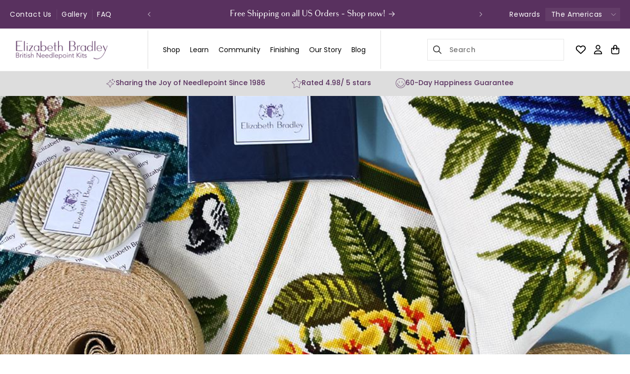

--- FILE ---
content_type: text/html; charset=utf-8
request_url: https://americas.elizabethbradley.com/blogs/elizabeth-bradley/all-about-aftersales
body_size: 159793
content:















<!doctype html>
<html class="no-js" lang="en">
  <head>

<script src="//d1liekpayvooaz.cloudfront.net/apps/customizery/customizery.js?shop=elizabeth-bradley.myshopify.com"></script>
<!-- Start of Shoplift scripts -->
<!-- 2025-04-04T04:30:36.6067744Z -->
<style>.shoplift-hide { opacity: 0 !important; }</style>
<style id="sl-preview-bar-hide">#preview-bar-iframe, #PBarNextFrameWrapper { display: none !important; }</style>
<script type="text/javascript">(function(rootPath, template, themeRole, themeId, isThemePreview){ /* Generated on 2026-01-18T03:45:01.9705405Z */var gt=Object.defineProperty;var mt=(R,x,V)=>x in R?gt(R,x,{enumerable:!0,configurable:!0,writable:!0,value:V}):R[x]=V;var w=(R,x,V)=>mt(R,typeof x!="symbol"?x+"":x,V);(function(){"use strict";var R=document.createElement("style");R.textContent=`#shoplift-preview-control{position:fixed;max-width:332px;height:56px;background-color:#141414;z-index:9999;bottom:20px;display:flex;border-radius:8px;box-shadow:13px 22px 7px #0000,9px 14px 7px #00000003,5px 8px 6px #0000000d,2px 4px 4px #00000017,1px 1px 2px #0000001a,0 0 #0000001a;align-items:center;margin:0 auto;left:16px;right:16px;opacity:0;transform:translateY(20px);visibility:hidden;transition:opacity .4s ease-in-out,transform .4s ease-in-out,visibility 0s .4s}#shoplift-preview-control.visible{opacity:1;transform:translateY(0);visibility:visible;transition:opacity .4s ease-in-out,transform .4s ease-in-out,visibility 0s 0s}#shoplift-preview-control *{font-family:Inter,sans-serif;color:#fff;box-sizing:border-box;font-size:16px}#shoplift-preview-variant-title{font-weight:400;line-height:140%;font-size:16px;text-align:start;letter-spacing:-.16px;flex-grow:1;text-wrap:nowrap;overflow:hidden;text-overflow:ellipsis}#shoplift-preview-variant-selector{position:relative;display:block;padding:6px 0;height:100%;min-width:0;flex:1 1 auto}#shoplift-preview-variant-menu-trigger{border:none;cursor:pointer;width:100%;background-color:transparent;padding:0 16px;border-left:1px solid #333;border-right:1px solid #333;height:100%;display:flex;align-items:center;justify-content:start;gap:8px}#shoplift-preview-variant-selector .menu-variant-label{width:24px;height:24px;border-radius:50%;padding:6px;display:flex;justify-content:center;align-items:center;font-size:12px;font-style:normal;font-weight:600;line-height:100%;letter-spacing:-.12px;flex-shrink:0}#shoplift-preview-variant-selector .preview-variant-menu{position:absolute;bottom:110%;transform:translate3d(0,20px,0);visibility:hidden;pointer-events:none;opacity:0;cursor:pointer;background-color:#141414;border:1px solid #141414;border-radius:6px;width:100%;max-height:156px;overflow-y:auto;box-shadow:0 8px 16px #0003;z-index:1;transition:opacity .3s ease-in-out,transform .3s ease-in-out,visibility 0s .3s}#shoplift-preview-variant-selector .preview-variant-menu.preview-variant-menu__visible{visibility:visible;pointer-events:auto;opacity:100;transform:translateZ(0);transition:opacity .3s ease-in-out,transform .3s ease-in-out,visibility 0s 0s}@media screen and (max-width: 400px){#shoplift-preview-variant-selector .preview-variant-menu{position:fixed;left:0;right:0;width:auto;bottom:110%}}#shoplift-preview-variant-selector .preview-variant-menu .preview-variant-menu--item{padding:12px 16px;display:flex;overflow:hidden}#shoplift-preview-variant-selector .preview-variant-menu .preview-variant-menu--item .menu-variant-label{margin-right:6px}#shoplift-preview-variant-selector .preview-variant-menu .preview-variant-menu--item span{overflow:hidden;text-overflow:ellipsis;text-wrap:nowrap;white-space:nowrap;color:#f6f6f6;font-size:14px;font-style:normal;font-weight:500}#shoplift-preview-variant-selector .preview-variant-menu .preview-variant-menu--item:hover{background-color:#545454}#shoplift-preview-variant-selector .preview-variant-menu .preview-variant-menu--item:last-of-type{border-bottom-left-radius:6px;border-bottom-right-radius:6px}#shoplift-preview-variant-selector .preview-variant-menu .preview-variant-menu--item:first-of-type{border-top-left-radius:6px;border-top-right-radius:6px}#shoplift-preview-control div:has(#shoplift-exit-preview-button){padding:0 16px}#shoplift-exit-preview-button{padding:6px 8px;font-weight:500;line-height:75%;border-radius:4px;background-color:transparent;border:none;text-decoration:none}#shoplift-exit-preview-button:hover{cursor:pointer;background-color:#333}`,document.head.appendChild(R);var x=" daum[ /]| deusu/| yadirectfetcher|(?:^|[^g])news(?!sapphire)|(?<! (?:channel/|google/))google(?!(app|/google| pixel))|(?<! cu)bots?(?:\\b|_)|(?<!(?: ya| yandex|^job|inapp;) ?)search|(?<!(?:lib))http|(?<![hg]m)score|@[a-z][\\w-]+\\.|\\(\\)|\\.com|\\b\\d{13}\\b|^<|^[\\w \\.\\-\\(?:\\):]+(?:/v?\\d+(?:\\.\\d+)?(?:\\.\\d{1,10})*?)?(?:,|$)|^[^ ]{50,}$|^\\d+\\b|^\\w+/[\\w\\(\\)]*$|^active|^ad muncher|^amaya|^avsdevicesdk/|^biglotron|^bot|^bw/|^clamav[ /]|^client/|^cobweb/|^custom|^ddg[_-]android|^discourse|^dispatch/\\d|^downcast/|^duckduckgo|^facebook|^getright/|^gozilla/|^hobbit|^hotzonu|^hwcdn/|^jeode/|^jetty/|^jigsaw|^microsoft bits|^movabletype|^mozilla/\\d\\.\\d \\(compatible;?\\)$|^mozilla/\\d\\.\\d \\w*$|^navermailapp|^netsurf|^offline|^owler|^postman|^python|^rank|^read|^reed|^rest|^rss|^snapchat|^space bison|^svn|^swcd |^taringa|^thumbor/|^track|^valid|^w3c|^webbandit/|^webcopier|^wget|^whatsapp|^wordpress|^xenu link sleuth|^yahoo|^yandex|^zdm/\\d|^zoom marketplace/|^{{.*}}$|admin|analyzer|archive|ask jeeves/teoma|bit\\.ly/|bluecoat drtr|browsex|burpcollaborator|capture|catch|check|chrome-lighthouse|chromeframe|classifier|clean|cloud|crawl|cypress/|dareboost|datanyze|dejaclick|detect|dmbrowser|download|evc-batch/|feed|firephp|gomezagent|headless|httrack|hubspot marketing grader|hydra|ibisbrowser|images|insight|inspect|iplabel|ips-agent|java(?!;)|library|mail\\.ru/|manager|measure|neustar wpm|node|nutch|offbyone|optimize|pageburst|pagespeed|parser|perl|phantomjs|pingdom|powermarks|preview|proxy|ptst[ /]\\d|reputation|resolver|retriever|rexx;|rigor|rss\\b|scan|scrape|server|sogou|sparkler/|speedcurve|spider|splash|statuscake|synapse|synthetic|tools|torrent|trace|transcoder|url|virtuoso|wappalyzer|watch|webglance|webkit2png|whatcms/|zgrab",V=/bot|spider|crawl|http|lighthouse/i,D;function W(){if(D instanceof RegExp)return D;try{D=new RegExp(x,"i")}catch{D=V}return D}function J(c){return!!c&&W().test(c)}class M{constructor(){w(this,"timestamp");this.timestamp=new Date}}class Y extends M{constructor(e,i,s){super();w(this,"type");w(this,"testId");w(this,"hypothesisId");this.type=3,this.testId=e,this.hypothesisId=i,this.timestamp=s}}class Z extends M{constructor(e){super();w(this,"type");w(this,"path");this.type=4,this.path=e}}class Q extends M{constructor(e){super();w(this,"type");w(this,"cart");this.type=5,this.cart=e}}class N extends Error{constructor(){super();w(this,"isBot");this.isBot=!0}}function X(c,t,e){for(const i of t.selectors){const s=c.querySelectorAll(i.cssSelector);for(let r=0;r<s.length;r++)e(t.testId,t.hypothesisId)}q(c,t,(i,s,r,n,o)=>o(s,r),e)}function L(c,t,e){for(const i of t.selectors)U(c,t.testId,t.hypothesisId,i,e??(()=>{}));q(c,t,U,e??(()=>{}))}function F(c){return c.urlPatterns.reduce((t,e)=>{switch(e.operator){case"contains":return t+`.*${e}.*`;case"endsWith":return t+`.*${e}`;case"startsWith":return t+`${e}.*`}},"")}function q(c,t,e,i){new MutationObserver(()=>{for(const r of t.selectors)e(c,t.testId,t.hypothesisId,r,i)}).observe(c.documentElement,{childList:!0,subtree:!0})}function U(c,t,e,i,s){const r=c.querySelectorAll(i.cssSelector);for(let n=0;n<r.length;n++){let o=r.item(n);if(o instanceof HTMLElement&&o.dataset.shoplift!==""){o.dataset.shoplift="";for(const a of i.actions.sort(at))o=tt(c,i.cssSelector,o,a)}}return r.length>0&&s?(s(t,e),!0):!1}function tt(c,t,e,i){switch(i.type){case"innerHtml":e.innerHTML=i.value;break;case"attribute":et(e,i.scope,i.value);break;case"css":it(c,t,i.value);break;case"js":st(c,e,i);break;case"copy":return rt(e);case"remove":ot(e);break;case"move":nt(e,parseInt(i.value));break}return e}function et(c,t,e){c.setAttribute(t,e)}function it(c,t,e){var s;const i=c.createElement("style");i.innerHTML=`${t} { ${e} }`,(s=c.getElementsByTagName("head")[0])==null||s.appendChild(i)}function st(c,t,e){Function("document","element",`"use strict"; ${e.value}`)(c,t)}function rt(c){const t=c.cloneNode(!0);if(!c.parentNode)throw"Can't copy node outside of DOM";return c.parentNode.insertBefore(t,c.nextSibling),t}function ot(c){c.remove()}function nt(c,t){if(t===0)return;const e=Array.prototype.slice.call(c.parentElement.children).indexOf(c),i=Math.min(Math.max(e+t,0),c.parentElement.children.length-1);c.parentElement.children.item(i).insertAdjacentElement(t>0?"afterend":"beforebegin",c)}function at(c,t){return z(c)-z(t)}function z(c){return c.type==="copy"||c.type==="remove"?0:1}var k=(c=>(c[c.Template=0]="Template",c[c.Theme=1]="Theme",c[c.UrlRedirect=2]="UrlRedirect",c[c.Script=3]="Script",c[c.Dom=4]="Dom",c[c.Price=5]="Price",c))(k||{});const lt="data:image/svg+xml,%3csvg%20width='12'%20height='12'%20viewBox='0%200%2012%2012'%20fill='none'%20xmlns='http://www.w3.org/2000/svg'%3e%3cpath%20d='M9.96001%207.90004C9.86501%207.90004%209.77001%207.86504%209.69501%207.79004L6.43501%204.53004C6.19501%204.29004%205.80501%204.29004%205.56501%204.53004L2.30501%207.79004C2.16001%207.93504%201.92001%207.93504%201.77501%207.79004C1.63001%207.64504%201.63001%207.40504%201.77501%207.26004L5.03501%204.00004C5.56501%203.47004%206.43001%203.47004%206.96501%204.00004L10.225%207.26004C10.37%207.40504%2010.37%207.64504%2010.225%207.79004C10.15%207.86004%2010.055%207.90004%209.96001%207.90004Z'%20fill='white'/%3e%3c/svg%3e",ct="data:image/svg+xml,%3csvg%20width='14'%20height='24'%20viewBox='0%200%2014%2024'%20fill='none'%20xmlns='http://www.w3.org/2000/svg'%3e%3cpath%20d='M12.3976%2014.5255C12.2833%2013.8788%2012.0498%2013.3024%2011.6952%2012.7961C11.3416%2012.2898%2010.9209%2011.8353%2010.4353%2011.4317C9.94868%2011.0291%209.43546%2010.6488%208.89565%2010.292C8.48487%2010.049%208.09577%209.78565%207.72637%209.50402C7.35697%209.2224%207.08016%208.89503%206.89694%208.51987C6.71273%208.14471%206.67826%207.69533%206.79055%207.1697C6.86345%206.83216%206.97476%206.54647%207.12351%206.31162C7.27324%206.07778%207.47124%205.89986%207.7175%205.77684C7.96377%205.65483%208.21989%205.59383%208.48389%205.59383C8.88087%205.59383%209.17639%205.7016%209.3734%205.91714C9.56943%206.13268%209.68271%206.42345%209.71424%206.78946C9.74576%207.15547%209.72015%207.55401%209.63839%207.98509C9.55663%208.41617%209.43645%208.84724%209.27687%209.27934L13.5127%208.80149C13.9638%207.52656%2014.1017%206.42447%2013.9264%205.49725C13.751%204.56901%2013.2664%203.85122%2012.4724%203.34491C12.239%203.19648%2011.9779%203.07041%2011.6893%202.96569L12.0026%201.50979L9.86397%200L7.3875%201.50979L7.11169%202.78878C6.65166%202.8874%206.21724%203.01957%205.8114%203.19038C4.85292%203.594%204.06684%204.15115%203.45117%204.86385C2.83452%205.57655%202.42571%206.40108%202.22378%207.33847C2.06616%208.06947%202.04942%208.70796%202.17551%209.25087C2.30061%209.7948%202.52028%2010.2828%202.8355%2010.7139C3.14974%2011.145%203.51816%2011.5344%203.93977%2011.881C4.36039%2012.2288%204.782%2012.5521%205.20164%2012.851C5.68334%2013.1702%206.13844%2013.5169%206.56497%2013.8921C6.99052%2014.2672%207.31954%2014.7125%207.55004%2015.228C7.78055%2015.7445%207.81502%2016.3769%207.65347%2017.1262C7.56482%2017.5389%207.43676%2017.8765%207.27028%2018.1388C7.10381%2018.4011%206.89596%2018.5983%206.64772%2018.7295C6.3985%2018.8606%206.12071%2018.9267%205.8114%2018.9267C5.21641%2018.9267%204.79776%2018.6034%204.62833%2018.1632C4.4589%2017.7229%204.47367%2017.2583%204.60075%2016.5639C4.72782%2015.8705%205.05092%2015.1395%205.37107%2014.3699H1.17665C1.17665%2014.3699%200.207341%2016.1115%200.0310135%2017.6762C-0.0655232%2018.5302%200.0635208%2019.2653%200.41519%2019.8844C0.76686%2020.5036%201.33032%2020.9814%202.10655%2021.319C2.39222%2021.443%202.7104%2021.5447%203.05813%2021.623L2.54589%2024H7.17473L7.7047%2021.5386C8.08493%2021.442%208.43857%2021.3231%208.76562%2021.1787C9.73985%2020.7476%2010.52%2020.1427%2011.1071%2019.3649C11.6932%2018.5871%2012.0873%2017.7291%2012.2892%2016.7917C12.4744%2015.9295%2012.5099%2015.1741%2012.3966%2014.5275L12.3976%2014.5255Z'%20fill='white'/%3e%3c/svg%3e";async function dt(c){let t=c.replace(/-/g,"+").replace(/_/g,"/");for(;t.length%4;)t+="=";const e=atob(t),i=Uint8Array.from(e,n=>n.charCodeAt(0)),s=new Blob([i]).stream().pipeThrough(new DecompressionStream("gzip")),r=await new Response(s).text();return JSON.parse(r)}function O(c,t){return typeof t=="string"&&/\d{4}-\d{2}-\d{2}T\d{2}:\d{2}:\d{2}.\d+(?:Z|[+-]\d+)/.test(t)?new Date(t):t}function H(c,t){return t}function E(c,t=!1,e=!1,i=","){const s=c/100;if(e){const n=Math.round(s).toLocaleString("en-US");return i!==","?n.replace(/,/g,i):n}else{const r=t?",":".",n=s.toFixed(2).split("."),o=parseInt(n[0],10),a=n[1]??"00",l=o.toLocaleString("en-US");return i!==","?`${l.replace(/,/g,i)}${r}${a}`:t?`${l.replace(/,/g,".")}${r}${a}`:`${l}${r}${a}`}}function $(c,t,e,i){const s=t.replace("{{amount}}",E(c,!1,!1)).replace("{{amount_no_decimals}}",E(c,!1,!0)).replace("{{amount_with_comma_separator}}",E(c,!0,!1)).replace("{{amount_no_decimals_with_comma_separator}}",E(c,!0,!0)).replace("{{amount_with_space_separator}}",E(c,!1,!1," ")).replace("{{amount_no_decimals_with_space_separator}}",E(c,!1,!0," ")).replace("{{amount_with_apostrophe_separator}}",E(c,!1,!1,"'")).replace("{{amount_no_decimals_with_apostrophe_separator}}",E(c,!1,!0,"'")).replace("{{amount_with_period_and_space_separator}}",E(c,!1,!1,". ")).replace("{{amount_no_decimals_with_period_and_space_separator}}",E(c,!1,!0,". "));return i?`${s} ${e}`:s}function B(c){return c.replace(/[^\d.,\s-]/g,"").trim()}function ht(c){const t=new Map;for(const[e,i,s]of c.v)t.set(e,{priceInCents:i,compareAtPriceInCents:s});return t}function pt(c,t,e,i){const{priceInCents:s,compareAtPriceInCents:r}=e,{mf:n,c:o,cce:a}=i;if(c.getAttribute("data-sl-attribute-p")===t)c.innerHTML=$(s,n,o,a);else if(c.getAttribute("data-sl-attribute-cap")===t)r<=0||r<=s?c.remove():c.innerHTML=$(r,n,o,a);else if(c.getAttribute("data-sl-attribute-discount")===t&&!(r<=0||r<=s)){const h=Math.round((r-s)/r*100),u=B($(r-s,n,o,!1)),p=c.getAttribute("data-sl-format")||"percent";p==="percent"?c.textContent=`-${h}%`:p==="amount"?c.textContent=`-${u}`:p==="both"&&(c.textContent=`-${h}% (-${u})`)}}function ut(c){const t=[],e={id:"url-pattern",operator:"contains",value:"/"};for(const[i,s,r]of c.v){t.push({id:`p-${i}`,cssSelector:`[data-sl-attribute-p="${i}"]`,urlPatterns:[e],actions:[{id:`p-action-${i}`,type:"innerHtml",scope:"price",value:$(s,c.mf,c.c,c.cce)}]});const n=r<=0||r<=s;if(t.push({id:`cap-${i}`,cssSelector:`[data-sl-attribute-cap="${i}"]`,urlPatterns:[e],actions:[{id:`cap-action-${i}`,type:n?"remove":"innerHtml",scope:"compare-at-price",value:n?"":$(r,c.mf,c.c,c.cce)}]}),!n&&r>s){const o=Math.round((r-s)/r*100),a=B($(r-s,c.mf,c.c,!1));t.push({id:`d-${i}`,cssSelector:`[data-sl-attribute-discount="${i}"]`,urlPatterns:[e],actions:[{id:`d-action-${i}`,type:"js",scope:null,value:`(function(doc, el) {              var format = el.getAttribute('data-sl-format') || 'percent';              if (format === 'percent') {                el.textContent = '-${o}%';              } else if (format === 'amount') {                el.textContent = '-${a}';              } else if (format === 'both') {                el.textContent = '-${o}% (-${a})';              }            })`}]})}}return t}let G=!1;class ft{constructor(t,e,i,s,r,n,o,a,l,h,u){w(this,"DATA_SL_ATTRIBUTE_P","data-sl-attribute-p");w(this,"DATA_SL_TEST_ID","data-sl-test-id");w(this,"VIEWPORT_TRACK_THRESHOLD",.5);w(this,"temporarySessionKey","Shoplift_Session");w(this,"essentialSessionKey","Shoplift_Essential");w(this,"analyticsSessionKey","Shoplift_Analytics");w(this,"priceSelectorsSessionKey","Shoplift_PriceSelectors");w(this,"legacySessionKey");w(this,"cssHideClass");w(this,"testConfigs");w(this,"inactiveTestConfigs");w(this,"testsFilteredByAudience");w(this,"sendPageView");w(this,"shopliftDebug");w(this,"gaConfig");w(this,"getCountryTimeout");w(this,"state");w(this,"shopifyAnalyticsId");w(this,"cookie",document.cookie);w(this,"isSyncing",!1);w(this,"isSyncingGA",!1);w(this,"fetch");w(this,"localStorageSet");w(this,"localStorageGet");w(this,"sessionStorageSet",window.sessionStorage.setItem.bind(window.sessionStorage));w(this,"sessionStorageGet",window.sessionStorage.getItem.bind(window.sessionStorage));w(this,"urlParams",new URLSearchParams(window.location.search));w(this,"device");w(this,"logHistory");w(this,"activeViewportObservers",new Map);w(this,"_priceTestProductIds",null);this.shop=t,this.host=e,this.eventHost=i,this.disableReferrerOverride=a,this.logHistory=[],this.legacySessionKey=`SHOPLIFT_SESSION_${this.shop}`,this.cssHideClass=s?"shoplift-hide":"",this.testConfigs=h.map(d=>({...d,startAt:new Date(d.startAt),statusHistory:d.statusHistory.map(v=>({...v,createdAt:new Date(v.createdAt)}))})),this.inactiveTestConfigs=u,this.sendPageView=!!r,this.shopliftDebug=n===!0,this.gaConfig=o!=={"sendEvents":false,"mode":"gtag"}?o:{sendEvents:!1},this.fetch=window.fetch.bind(window),this.localStorageSet=window.localStorage.setItem.bind(window.localStorage),this.localStorageGet=window.localStorage.getItem.bind(window.localStorage);const p=this.getDeviceType();this.device=p!=="tablet"?p:"mobile",this.state=this.loadState(),this.shopifyAnalyticsId=this.getShopifyAnalyticsId(),this.testsFilteredByAudience=h.filter(d=>d.status=="active"),this.getCountryTimeout=l===1000?1e3:l,this.log("State Loaded",JSON.stringify(this.state))}deriveCategoryFromExistingTests(){if(!this.state.temporary.testCategory&&this.state.essential.visitorTests.length>0){const t=this.state.essential.visitorTests.some(e=>{if(!e.hypothesisId)return!1;const i=this.getHypothesis(e.hypothesisId);return i&&["theme","basicScript","price"].includes(i.type)});this.state.temporary.testCategory=t?"global":"conditional",this.persistTemporaryState(),this.log("Derived test category from existing visitorTests: %s",this.state.temporary.testCategory)}}async init(){var t;try{if(this.log("Shoplift script initializing"),window.Shopify&&window.Shopify.designMode){this.log("Skipping script for design mode");return}if(window.location.href.includes("slScreenshot=true")){this.log("Skipping script for screenshot");return}if(window.location.hostname.endsWith(".edgemesh.com")){this.log("Skipping script for preview");return}if(window.location.href.includes("isShopliftMerchant")){const i=this.urlParams.get("isShopliftMerchant")==="true";this.log("Setting merchant session to %s",i),this.state.temporary.isMerchant=i,this.persistTemporaryState()}if(this.state.temporary.isMerchant){this.log("Setting up preview for merchant"),typeof window.shoplift!="object"&&this.setShopliftStub(),this.state.temporary.previewConfig||this.hidePage(),await this.initPreview(),(t=document.querySelector("#sl-preview-bar-hide"))==null||t.remove();return}if(this.state.temporary.previewConfig=void 0,J(navigator.userAgent))return;if(navigator.userAgent.includes("Chrome/118")){this.log("Random: %o",[Math.random(),Math.random(),Math.random()]);const i=await this.makeRequest({url:`${this.eventHost}/api/v0/events/ip`,method:"get"}).then(s=>s==null?void 0:s.json());this.log(`IP: ${i}`),this.makeRequest({url:`${this.eventHost}/api/v0/logs`,method:"post",data:JSON.stringify(this.debugState(),H)}).catch()}if(this.shopifyAnalyticsId=this.getShopifyAnalyticsId(),this.monitorConsentChange(),this.checkForThemePreview())return;if(!this.disableReferrerOverride&&this.state.temporary.originalReferrer!=null){this.log(`Overriding referrer from '${document.referrer}' to '${this.state.temporary.originalReferrer}'`);const i=this.state.temporary.originalReferrer;delete this.state.temporary.originalReferrer,this.persistTemporaryState(),Object.defineProperty(document,"referrer",{get:()=>i,enumerable:!0,configurable:!0})}if(await this.refreshVisitor(this.shopifyAnalyticsId),await this.handleVisitorTest()){this.log("Redirecting for visitor test");return}this.setShoplift(),this.showPage(),this.ensureCartAttributesForExistingPriceTests(!1),await this.finalize(),console.log("SHOPLIFT SCRIPT INITIALIZED!")}catch(e){if(e instanceof N)return;throw e}finally{typeof window.shoplift!="object"&&this.setShopliftStub()}}getVariantColor(t){switch(t){case"a":return{text:"#141414",bg:"#E2E2E2"};case"b":return{text:"rgba(255, 255, 255, 1)",bg:"rgba(37, 99, 235, 1)"}}}getDefaultVariantTitle(t){return t.title?t.title:t.type==="price"?t.isControl?"Original prices":"Variant prices":t.isControl?"Original":"Untitled variant "+t.label.toUpperCase()}async initPreview(){const t=this.urlParams.get("previewConfig");if(t){this.state.temporary.previewConfig=void 0,this.log("Setting up the preview"),this.log("Found preview config, writing to temporary state");const e=await dt(t);if(this.state.temporary.previewConfig=e,this.state.temporary.previewConfig.testTypeCategory===k.Price){this.hidePage(!0);const s=this.state.temporary.previewConfig;let r=`${this.host}/api/dom-selectors/${s.storeId}/${s.testId}/${s.isDraft||!1}`;s.shopifyProductId&&(r+=`?productId=${s.shopifyProductId}`);const n=await this.makeJsonRequest({method:"get",url:r}).catch(o=>(this.log("Error getting domSelectors",o),null));s.variants.forEach(o=>{var a;return o.domSelectors=(a=n[o.id])==null?void 0:a.domSelectors})}this.persistTemporaryState();const i=new URL(window.location.toString());i.searchParams.delete("previewConfig"),this.queueRedirect(i)}else if(this.state.temporary.previewConfig){this.showPage();const e=this.state.temporary.previewConfig;e.testTypeCategory===k.Template&&this.handleTemplatePreview(e)&&this.initPreviewControls(e),e.testTypeCategory===k.UrlRedirect&&this.handleUrlPreview(e)&&this.initPreviewControls(e),e.testTypeCategory===k.Script&&this.handleScriptPreview(e)&&this.initPreviewControls(e),e.testTypeCategory===k.Price&&await this.handlePricePreview(e)&&this.initPreviewControls(e)}}initPreviewControls(t){document.addEventListener("DOMContentLoaded",()=>{const e=t.variants.find(v=>v.id===t.currentVariant),i=(e==null?void 0:e.label)||"a",s=t.variants,r=document.createElement("div");r.id="shoplift-preview-control";const n=document.createElement("div"),o=document.createElement("img");o.src=ct,o.height=24,o.width=14,n.style.padding="0 16px",n.style.lineHeight="100%",n.appendChild(o),r.appendChild(n);const a=document.createElement("div");a.id="shoplift-preview-variant-selector";const l=document.createElement("button");l.id="shoplift-preview-variant-menu-trigger";const h=document.createElement("div");h.className="menu-variant-label",h.style.backgroundColor=this.getVariantColor(i).bg,h.style.color=this.getVariantColor(i).text,h.innerText=i.toUpperCase(),l.appendChild(h);const u=document.createElement("span");if(u.id="shoplift-preview-variant-title",u.innerText=e?this.getDefaultVariantTitle(e):"Untitled variant "+i.toUpperCase(),l.appendChild(u),s.length>1){const v=document.createElement("img");v.src=lt,v.width=12,v.height=12,v.style.height="12px",v.style.width="12px",l.appendChild(v);const T=document.createElement("div");T.className="preview-variant-menu";for(const m of t.variants.filter(C=>C.id!==t.currentVariant)){const C=document.createElement("div");C.className="preview-variant-menu--item";const A=document.createElement("div");A.className="menu-variant-label",A.style.backgroundColor=this.getVariantColor(m.label).bg,A.style.color=this.getVariantColor(m.label).text,A.style.flexShrink="0",A.innerText=m.label.toUpperCase(),C.appendChild(A);const y=document.createElement("span");y.innerText=this.getDefaultVariantTitle(m),C.appendChild(y),C.addEventListener("click",()=>{this.pickVariant(m.id)}),T.appendChild(C)}a.appendChild(T),l.addEventListener("click",()=>{T.className!=="preview-variant-menu preview-variant-menu__visible"?T.classList.add("preview-variant-menu__visible"):T.classList.remove("preview-variant-menu__visible")}),document.addEventListener("click",m=>{m.target instanceof Element&&!l.contains(m.target)&&T.className==="preview-variant-menu preview-variant-menu__visible"&&T.classList.remove("preview-variant-menu__visible")})}else l.style.pointerEvents="none",h.style.margin="0";a.appendChild(l),r.appendChild(a);const p=document.createElement("div"),d=document.createElement("button");d.id="shoplift-exit-preview-button",d.innerText="Exit",p.appendChild(d),d.addEventListener("click",()=>{this.exitPreview()}),r.appendChild(p),document.body.appendChild(r),requestAnimationFrame(()=>{r.classList.add("visible")})}),this.ensureCartAttributesForExistingPriceTests(!0)}pickVariant(t){var e,i,s,r;if(this.state.temporary.previewConfig){const n=this.state.temporary.previewConfig,o=new URL(window.location.toString());if(n.testTypeCategory===k.UrlRedirect){const a=(e=n.variants.find(l=>l.id===n.currentVariant))==null?void 0:e.redirectUrl;if(o.pathname===a){const l=(i=n.variants.find(h=>h.id===t))==null?void 0:i.redirectUrl;l&&(o.pathname=l)}}if(n.testTypeCategory===k.Template){const a=(s=n.variants.find(l=>l.id===n.currentVariant))==null?void 0:s.pathName;if(a&&o.pathname===a){const l=(r=n.variants.find(h=>h.id===t))==null?void 0:r.pathName;l&&l!==a&&(o.pathname=l)}}n.currentVariant=t,this.persistTemporaryState(),this.queueRedirect(o)}}exitPreview(){var e,i,s,r;const t=new URL(window.location.toString());if(((e=this.state.temporary.previewConfig)==null?void 0:e.testTypeCategory)===k.Template&&t.searchParams.delete("view"),((i=this.state.temporary.previewConfig)==null?void 0:i.testTypeCategory)===k.Script&&t.searchParams.delete("slVariant"),((s=this.state.temporary.previewConfig)==null?void 0:s.testTypeCategory)===k.UrlRedirect){const o=this.state.temporary.previewConfig.variants.filter(l=>!l.isControl&&l.redirectUrl!==null).map(l=>l.redirectUrl),a=(r=this.state.temporary.previewConfig.variants.find(l=>l.label==="a"))==null?void 0:r.redirectUrl;o.includes(t.pathname)&&a&&(t.pathname=a)}this.state.temporary.previewConfig=void 0,this.persistTemporaryState(),this.hidePage(),this.queueRedirect(t)}handleTemplatePreview(t){const e=t.currentVariant,i=t.variants.find(a=>a.id===e);if(!i)return!1;const s=t.variants.find(a=>a.isControl);if(!s)return!1;this.log("Setting up template preview for type",s.type);const r=new URL(window.location.toString()),n=r.searchParams.get("view"),o=i.type===s.type;return!o&&!i.isControl&&template.suffix===s.affix&&this.typeFromTemplate()===s.type&&i.pathName!==null?(this.log("Hit control template type, redirecting to the variant url"),this.hidePage(),r.pathname=i.pathName,this.queueRedirect(r),!0):(!i.isControl&&this.typeFromTemplate()==i.type&&template.suffix===s.affix&&o&&n!==(i.affix||"__DEFAULT__")&&(this.log("Template type and affix match control, updating the view param"),r.searchParams.delete("view"),this.log("Setting the new viewParam to",i.affix||"__DEFAULT__"),this.hidePage(),r.searchParams.set("view",i.affix||"__DEFAULT__"),this.queueRedirect(r)),n!==null&&n!==i.affix&&(r.searchParams.delete("view"),this.hidePage(),this.queueRedirect(r)),!0)}handleUrlPreview(t){var n;const e=t.currentVariant,i=t.variants.find(o=>o.id===e),s=(n=t.variants.find(o=>o.isControl))==null?void 0:n.redirectUrl;if(!i)return!1;this.log("Setting up URL redirect preview");const r=new URL(window.location.toString());return r.pathname===s&&!i.isControl&&i.redirectUrl!==null&&(this.log("Url matches control, redirecting"),this.hidePage(),r.pathname=i.redirectUrl,this.queueRedirect(r)),!0}handleScriptPreview(t){const e=t.currentVariant,i=t.variants.find(n=>n.id===e);if(!i)return!1;this.log("Setting up script preview");const s=new URL(window.location.toString());return s.searchParams.get("slVariant")!==i.id&&(this.log("current id doesn't match the variant, redirecting"),s.searchParams.delete("slVariant"),this.log("Setting the new slVariantParam"),this.hidePage(),s.searchParams.set("slVariant",i.id),this.queueRedirect(s)),!0}async handlePricePreview(t){const e=t.currentVariant,i=t.variants.find(s=>s.id===e);return i?(this.log("Setting up price preview"),i.domSelectors&&i.domSelectors.length>0&&(L(document,{testId:t.testId,hypothesisId:i.id,selectors:i.domSelectors}),this.ensureCartAttributesForExistingPriceTests(!0)),!0):!1}async finalize(){const t=await this.getCartState();t!==null&&this.queueCartUpdate(t),this.pruneStateAndSave(),await this.syncAllEvents()}setShoplift(){this.log("Setting up public API");const e=this.urlParams.get("slVariant")==="true",i=e?null:this.urlParams.get("slVariant");window.shoplift={isHypothesisActive:async s=>{if(this.log("Script checking variant for hypothesis '%s'",s),e)return this.log("Forcing variant for hypothesis '%s'",s),!0;if(i!==null)return this.log("Forcing hypothesis '%s'",i),s===i;const r=this.testConfigs.find(o=>o.hypotheses.some(a=>a.id===s));if(!r)return this.log("No test found for hypothesis '%s'",s),!1;const n=this.state.essential.visitorTests.find(o=>o.testId===r.id);return n?(this.log("Active visitor test found",s),n.hypothesisId===s):(await this.manuallySplitVisitor(r),this.testConfigs.some(o=>o.hypotheses.some(a=>a.id===s&&this.state.essential.visitorTests.some(l=>l.hypothesisId===a.id))))},setAnalyticsConsent:async s=>{await this.onConsentChange(s,!0)},getVisitorData:()=>({visitor:this.state.analytics.visitor,visitorTests:this.state.essential.visitorTests.filter(s=>!s.isInvalid).map(s=>{const{shouldSendToGa:r,savedAt:n,...o}=s;return o})})}}setShopliftStub(){this.log("Setting up stubbed public API");const e=this.urlParams.get("slVariant")==="true",i=e?null:this.urlParams.get("slVariant");window.shoplift={isHypothesisActive:s=>Promise.resolve(e||s===i),setAnalyticsConsent:()=>Promise.resolve(),getVisitorData:()=>({visitor:null,visitorTests:[]})}}async manuallySplitVisitor(t){this.log("Starting manual split for test '%s'",t.id),await this.handleVisitorTest([t]),this.saveState(),this.syncAllEvents()}async handleVisitorTest(t){await this.filterTestsByAudience(this.testConfigs,this.state.analytics.visitor??this.buildBaseVisitor(),this.state.essential.visitorTests),this.deriveCategoryFromExistingTests(),this.clearStaleReservations();let e=t?t.filter(i=>this.testsFilteredByAudience.some(s=>s.id===i.id)):[...this.testsForUrl(this.testsFilteredByAudience),...this.domTestsForUrl(this.testsFilteredByAudience)];try{if(e.length===0)return this.log("No tests found"),!1;this.log("Checking for existing visitor test on page");const i=this.getCurrentVisitorHypothesis(e);if(i){this.log("Found current visitor test");const a=this.considerRedirect(i);return a&&(this.log("Redirecting for current visitor test"),this.redirect(i)),a}const s=this.getReservationForCurrentPage();if(s){this.log("Found matching reservation for current page: %s",s.testId);const a=this.getHypothesis(s.hypothesisId);if(a){a.type!=="price"&&this.realizeReservationForCriteria(s.entryCriteriaKey);const l=this.considerRedirect(a);return l&&this.redirect(a),l}}this.log("No active test relation for test page");const r=this.testsForUrl(this.inactiveTestConfigs.filter(a=>this.testIsPaused(a)&&a.hypotheses.some(l=>this.state.essential.visitorTests.some(h=>h.hypothesisId===l.id)))).map(a=>a.id);if(r.length>0)return this.log("Visitor has paused tests for test page, skipping test assignment: %o",r),!1;if(!this.state.temporary.testCategory){const a=this.testsFilteredByAudience.filter(h=>this.isGlobalEntryCriteria(this.getEntryCriteriaKey(h))),l=this.testsFilteredByAudience.filter(h=>!this.isGlobalEntryCriteria(this.getEntryCriteriaKey(h)));if(this.log("Category dice roll - global tests: %o, conditional tests: %o",a.map(h=>({id:h.id,title:h.title,criteria:this.getEntryCriteriaKey(h)})),l.map(h=>({id:h.id,title:h.title,criteria:this.getEntryCriteriaKey(h)}))),a.length>0&&l.length>0){const h=a.length,u=l.length,p=h+u,d=Math.random()*p;this.state.temporary.testCategory=d<h?"global":"conditional",this.log("Category dice roll: rolled %.2f of %d (global weight: %d, conditional weight: %d), selected '%s'",d,p,h,u,this.state.temporary.testCategory)}else a.length>0?(this.state.temporary.testCategory="global",this.log("Only global tests available, setting category to global")):(this.state.temporary.testCategory="conditional",this.log("Only conditional tests available, setting category to conditional"));this.persistTemporaryState()}const n=this.state.temporary.testCategory;if(this.log("Visitor test category: %s",n),n==="global"){const a=this.testsFilteredByAudience.filter(l=>!this.isGlobalEntryCriteria(this.getEntryCriteriaKey(l)));for(const l of a)this.markTestAsBlocked(l,"category:global");e=e.filter(l=>this.isGlobalEntryCriteria(this.getEntryCriteriaKey(l)))}else{const a=this.testsFilteredByAudience.filter(l=>this.isGlobalEntryCriteria(this.getEntryCriteriaKey(l)));for(const l of a)this.markTestAsBlocked(l,"category:conditional");e=e.filter(l=>!this.isGlobalEntryCriteria(this.getEntryCriteriaKey(l)))}if(e.length===0)return this.log("No tests remaining after category filter"),!1;this.createReservations(e);const o=this.getReservationForCurrentPage();if(o&&!o.isRealized){const a=this.getHypothesis(o.hypothesisId);if(a){a.type!=="price"&&this.realizeReservationForCriteria(o.entryCriteriaKey);const l=this.considerRedirect(a);return l&&(this.log("Redirecting for new test"),this.redirect(a)),l}}return!1}finally{this.includeInDomTests(),this.saveState()}}includeInDomTests(){this.applyControlForAudienceFilteredPriceTests();const t=this.getDomTestsForCurrentUrl(),e=this.getVisitorDomHypothesis(t);for(const i of t){this.log("Evaluating dom test '%s'",i.id);const s=i.hypotheses.some(d=>d.type==="price");if(this.state.essential.visitorTests.find(d=>d.testId===i.id&&d.isInvalid&&!d.hypothesisId)){if(this.log("Visitor is blocked from test '%s', applying control prices if price test",i.id),s){const d=i.hypotheses.find(v=>v.isControl);d!=null&&d.priceData&&(this.applyPriceTestWithMapLookup(i.id,d,[d],()=>{this.log("Control prices applied for blocked visitor, no metrics tracked")}),this.updatePriceTestHiddenInputs(i.id,"control",!1))}continue}const n=this.getReservationForTest(i.id);let o=null,a=!1;const l=e.find(d=>i.hypotheses.some(v=>d.id===v.id));if(n)o=this.getHypothesis(n.hypothesisId)??null,this.log("Using reserved hypothesis '%s' for test '%s'",n.hypothesisId,i.id);else if(l)o=l,this.log("Using existing hypothesis assignment for test '%s'",i.id);else if(s){const d=this.visitorActiveTestTypeWithReservations();d?(a=!0,this.log("Visitor already in test type '%s', treating as non-test for price test '%s'",d,i.id)):o=this.pickHypothesis(i)}else o=this.pickHypothesis(i);if(a&&s){const d=i.hypotheses.find(v=>v.isControl);d!=null&&d.priceData&&(this.log("Applying control prices for non-test visitor on price test '%s' (Map-based)",i.id),this.applyPriceTestWithMapLookup(i.id,d,[d],()=>{this.log("Control prices applied for non-test visitor, no metrics tracked")}),this.updatePriceTestHiddenInputs(i.id,"control",!1));continue}if(!o){this.log("Failed to pick hypothesis for test");continue}const h=i.bayesianRevision??4,u=o.type==="price",p=h>=5;if(u&&p){if(this.log(`Price test with Map-based lookup (v${h}): ${i.id}`),!o.priceData){this.log("No price data for hypothesis '%s', skipping",o.id);continue}const d=o.isControl?"control":"variant";this.log(`Setting up Map-based price test for ${d} (test: ${i.id})`),this.applyPriceTestWithMapLookup(i.id,o,i.hypotheses,v=>{const T=this.getReservationForTest(v);T&&!T.isRealized&&T.entryCriteriaKey?this.realizeReservationForCriteria(T.entryCriteriaKey):this.queueAddVisitorToTest(v,o),this.saveState(),this.queuePageView(window.location.pathname),this.syncAllEvents()});continue}if(u&&!p){this.log(`Price test without viewport tracking (v${h}): ${i.id}`);const d=this.getDomSelectorsForHypothesis(o);if(d.length===0)continue;L(document,{testId:i.id,hypothesisId:o.id,selectors:d},v=>{this.queueAddVisitorToTest(v,o),this.saveState(),this.queuePageView(window.location.pathname),this.syncAllEvents()});continue}if(!o.domSelectors||o.domSelectors.length===0){this.log("No selectors found, skipping hypothesis");continue}L(document,{testId:i.id,hypothesisId:o.id,selectors:o.domSelectors},d=>{this.queueAddVisitorToTest(d,o),this.saveState(),this.queuePageView(window.location.pathname),this.syncAllEvents()})}}considerRedirect(t){if(this.log("Considering redirect for hypothesis '%s'",t.id),t.isControl)return this.log("Skipping redirect for control"),!1;if(t.type==="basicScript"||t.type==="manualScript")return this.log("Skipping redirect for script test"),!1;const e=this.state.essential.visitorTests.find(n=>n.hypothesisId===t.id),i=new URL(window.location.toString()),r=new URLSearchParams(window.location.search).get("view");if(t.type==="theme"){if(!(t.themeId===themeId)){if(this.log("Theme id '%s' is not hypothesis theme ID '%s'",t.themeId,themeId),e&&e.themeId!==t.themeId&&(e.themeId===themeId||!this.isThemePreview()))this.log("On old theme, redirecting and updating local visitor"),e.themeId=t.themeId;else if(this.isThemePreview())return this.log("On non-test theme, skipping redirect"),!1;return this.log("Hiding page to redirect for theme test"),this.hidePage(),!0}return!1}else if(t.type!=="dom"&&t.type!=="price"&&t.affix!==template.suffix&&t.affix!==r||t.redirectPath&&!i.pathname.endsWith(t.redirectPath))return this.log("Hiding page to redirect for template test"),this.hidePage(),!0;return this.log("Not redirecting"),!1}redirect(t){if(this.log("Redirecting to hypothesis '%s'",t.id),t.isControl)return;const e=new URL(window.location.toString());if(e.searchParams.delete("view"),t.redirectPath){const i=RegExp("^(/w{2}-w{2})/").exec(e.pathname);if(i&&i.length>1){const s=i[1];e.pathname=`${s}${t.redirectPath}`}else e.pathname=t.redirectPath}else t.type==="theme"?(e.searchParams.set("_ab","0"),e.searchParams.set("_fd","0"),e.searchParams.set("_sc","1"),e.searchParams.set("preview_theme_id",t.themeId.toString())):t.type!=="urlRedirect"&&e.searchParams.set("view",t.affix);this.queueRedirect(e)}async refreshVisitor(t){if(t===null||!this.state.essential.isFirstLoad||!this.testConfigs.some(i=>i.visitorOption!=="all"))return;this.log("Refreshing visitor"),this.hidePage();const e=await this.getVisitor(t);e&&e.id&&this.updateLocalVisitor(e)}buildBaseVisitor(){return{shopifyAnalyticsId:this.shopifyAnalyticsId,device:this.device,country:null,...this.state.essential.initialState}}getInitialState(){const t=this.getUTMValue("utm_source")??"",e=this.getUTMValue("utm_medium")??"",i=this.getUTMValue("utm_campaign")??"",s=this.getUTMValue("utm_content")??"",r=window.document.referrer,n=this.device;return{createdAt:new Date,utmSource:t,utmMedium:e,utmCampaign:i,utmContent:s,referrer:r,device:n}}checkForThemePreview(){var t,e;return this.log("Checking for theme preview"),window.location.hostname.endsWith(".shopifypreview.com")?(this.log("on shopify preview domain"),this.clearThemeBar(!0,!1,this.state),(t=document.querySelector("#sl-preview-bar-hide"))==null||t.remove(),!1):this.isThemePreview()?this.state.essential.visitorTests.some(i=>i.isThemeTest&&i.hypothesisId!=null&&this.getHypothesis(i.hypothesisId)&&i.themeId===themeId)?(this.log("On active theme test, removing theme bar"),this.clearThemeBar(!1,!0,this.state),!1):this.state.essential.visitorTests.some(i=>i.isThemeTest&&i.hypothesisId!=null&&!this.getHypothesis(i.hypothesisId)&&i.themeId===themeId)?(this.log("Visitor is on an inactive theme test, redirecting to main theme"),this.redirectToMainTheme(),!0):this.state.essential.isFirstLoad?(this.log("No visitor found on theme preview, redirecting to main theme"),this.redirectToMainTheme(),!0):this.inactiveTestConfigs.some(i=>i.hypotheses.some(s=>s.themeId===themeId))?(this.log("Current theme is an inactive theme test, redirecting to main theme"),this.redirectToMainTheme(),!0):this.testConfigs.some(i=>i.hypotheses.some(s=>s.themeId===themeId))?(this.log("Falling back to clearing theme bar"),this.clearThemeBar(!1,!0,this.state),!1):(this.log("No tests on current theme, skipping script"),this.clearThemeBar(!0,!1,this.state),(e=document.querySelector("#sl-preview-bar-hide"))==null||e.remove(),!0):(this.log("Not on theme preview"),this.clearThemeBar(!0,!1,this.state),!1)}redirectToMainTheme(){this.hidePage();const t=new URL(window.location.toString());t.searchParams.set("preview_theme_id",""),this.queueRedirect(t)}testsForUrl(t){const e=new URL(window.location.href),i=this.typeFromTemplate();return t.filter(s=>s.hypotheses.some(r=>r.type!=="dom"&&r.type!=="price"&&(r.isControl&&r.type===i&&r.affix===template.suffix||r.type==="theme"||r.isControl&&r.type==="urlRedirect"&&r.redirectPath&&e.pathname.endsWith(r.redirectPath)||r.type==="basicScript"))&&(s.ignoreTestViewParameterEnforcement||!e.searchParams.has("view")||s.hypotheses.map(r=>r.affix).includes(e.searchParams.get("view")??"")))}domTestsForUrl(t){const e=new URL(window.location.href);return t.filter(i=>i.hypotheses.some(s=>s.type!=="dom"&&s.type!=="price"?!1:s.type==="price"&&s.priceData&&s.priceData.v.length>0?!0:s.domSelectors&&s.domSelectors.some(r=>new RegExp(F(r)).test(e.toString()))))}async filterTestsByAudience(t,e,i){const s=[];let r=e.country;!r&&t.some(n=>n.requiresCountry&&!i.some(o=>o.testId===n.id))&&(this.log("Hiding page to check geoip"),this.hidePage(),r=await this.makeJsonRequest({method:"get",url:`${this.eventHost}/api/v0/visitors/get-country`,signal:AbortSignal.timeout(this.getCountryTimeout)}).catch(n=>(this.log("Error getting country",n),null)));for(const n of t){if(this.log("Checking audience for test '%s'",n.id),this.state.essential.visitorTests.some(l=>l.testId===n.id&&l.hypothesisId==null)){console.log(`Skipping blocked test '${n.id}'`);continue}const o=this.visitorCreatedDuringTestActive(n.statusHistory);(i.some(l=>l.testId===n.id&&(n.device==="all"||n.device===e.device&&n.device===this.device))||this.isTargetAudience(n,e,o,r))&&(this.log("Visitor is in audience for test '%s'",n.id),s.push(n))}this.testsFilteredByAudience=s}isTargetAudience(t,e,i,s){const r=this.getChannel(e);return(t.device==="all"||t.device===e.device&&t.device===this.device)&&(t.visitorOption==="all"||t.visitorOption==="new"&&i||t.visitorOption==="returning"&&!i)&&(t.targetAudiences.length===0||t.targetAudiences.reduce((n,o)=>n||o.reduce((a,l)=>a&&l(e,i,r,s),!0),!1))}visitorCreatedDuringTestActive(t){let e="";for(const i of t){if(this.state.analytics.visitor!==null&&this.state.analytics.visitor.createdAt<i.createdAt||this.state.essential.initialState.createdAt<i.createdAt)break;e=i.status}return e==="active"}getDomTestsForCurrentUrl(){return this.domTestsForUrl(this.testsFilteredByAudience)}getCurrentVisitorHypothesis(t){return t.flatMap(e=>e.hypotheses).find(e=>e.type!=="dom"&&e.type!=="price"&&this.state.essential.visitorTests.some(i=>i.hypothesisId===e.id))}getVisitorDomHypothesis(t){return t.flatMap(e=>e.hypotheses).filter(e=>(e.type==="dom"||e.type==="price")&&this.state.essential.visitorTests.some(i=>i.hypothesisId===e.id))}getHypothesis(t){return this.testConfigs.filter(e=>e.hypotheses.some(i=>i.id===t)).map(e=>e.hypotheses.find(i=>i.id===t))[0]}getDomSelectorsForHypothesis(t){if(!t)return[];if(t.domSelectors&&t.domSelectors.length>0)return t.domSelectors;if(t.priceData){const e=`${this.priceSelectorsSessionKey}_${t.id}`;try{const s=sessionStorage.getItem(e);if(s){const r=JSON.parse(s);return t.domSelectors=r,this.log("Loaded %d price selectors from cache for hypothesis '%s'",r.length,t.id),r}}catch{}const i=ut(t.priceData);t.domSelectors=i;try{sessionStorage.setItem(e,JSON.stringify(i)),this.log("Generated and cached %d price selectors for hypothesis '%s'",i.length,t.id)}catch{this.log("Generated %d price selectors for hypothesis '%s' (cache unavailable)",i.length,t.id)}return i}return[]}hasThemeTest(t){return t.some(e=>e.hypotheses.some(i=>i.type==="theme"))}hasTestThatIsNotThemeTest(t){return t.some(e=>e.hypotheses.some(i=>i.type!=="theme"&&i.type!=="dom"&&i.type!=="price"))}hasThemeAndOtherTestTypes(t){return this.hasThemeTest(t)&&this.hasTestThatIsNotThemeTest(t)}testIsPaused(t){return t.status==="paused"||t.status==="incompatible"||t.status==="suspended"}visitorActiveTestType(){const t=this.state.essential.visitorTests.filter(e=>this.testConfigs.some(i=>i.hypotheses.some(s=>s.id==e.hypothesisId)));return t.length===0?null:t.some(e=>e.isThemeTest)?"theme":"templateOrUrlRedirect"}getReservationType(t){return t==="price"||this.isTemplateTestType(t)?"deferred":"immediate"}isTemplateTestType(t){return["product","collection","landing","index","cart","search","blog","article","collectionList"].includes(t)}getEntryCriteriaKey(t){const e=t.hypotheses.find(i=>i.isControl);if(!e)return`unknown:${t.id}`;switch(e.type){case"theme":return"global:theme";case"basicScript":return"global:autoApi";case"price":return"global:price";case"manualScript":return`conditional:manualApi:${t.id}`;case"urlRedirect":return`conditional:url:${e.redirectPath||"unknown"}`;default:return`conditional:template:${e.type}`}}isGlobalEntryCriteria(t){return t.startsWith("global:")}groupTestsByEntryCriteria(t){const e=new Map;for(const i of t){const s=this.getEntryCriteriaKey(i),r=e.get(s)||[];r.push(i),e.set(s,r)}return e}doesCurrentPageMatchEntryCriteria(t){if(this.isGlobalEntryCriteria(t))return!0;if(t==="conditional:manualApi")return!1;if(t.startsWith("conditional:url:")){const e=t.replace("conditional:url:","");return window.location.pathname.endsWith(e)}if(t.startsWith("conditional:template:")){const e=t.replace("conditional:template:","");return this.typeFromTemplate()===e}return!1}hasActiveReservation(){const t=this.getActiveReservations();return Object.values(t).some(e=>!e.isRealized)}getActiveReservation(){const t=this.getActiveReservations();return Object.values(t).find(e=>!e.isRealized)??null}clearStaleReservations(){const t=this.state.temporary.testReservations;if(!t)return;let e=!1;for(const[i,s]of Object.entries(t)){const r=this.testConfigs.find(o=>o.id===s.testId);if(!r){this.log("Test '%s' no longer in config, clearing reservation for criteria '%s'",s.testId,i),delete t[i],e=!0;continue}if(r.status!=="active"){this.log("Test '%s' status is '%s', clearing reservation for criteria '%s'",s.testId,r.status,i),delete t[i],e=!0;continue}this.testsFilteredByAudience.some(o=>o.id===s.testId)||(this.log("Visitor no longer passes audience for test '%s', clearing reservation for criteria '%s'",s.testId,i),delete t[i],e=!0)}e&&this.persistTemporaryState()}createReservations(t){if(this.state.temporary.testReservations||(this.state.temporary.testReservations={}),this.state.temporary.rolledEntryCriteria||(this.state.temporary.rolledEntryCriteria=[]),this.state.temporary.testCategory==="global"){this.createSingleReservation(t,"global");return}const i=t.filter(o=>this.doesCurrentPageMatchEntryCriteria(this.getEntryCriteriaKey(o))),s=t.filter(o=>!this.doesCurrentPageMatchEntryCriteria(this.getEntryCriteriaKey(o)));this.log("Conditional tests split - matching current page: %d, not matching: %d",i.length,s.length),i.length>0&&this.log("Tests matching current page (same pool): %o",i.map(o=>({id:o.id,title:o.title,criteria:this.getEntryCriteriaKey(o)})));const r="conditional:current-page";if(i.length>0&&!this.state.temporary.rolledEntryCriteria.includes(r)){this.createSingleReservation(i,r);for(const o of i){const a=this.getEntryCriteriaKey(o);this.state.temporary.rolledEntryCriteria.includes(a)||this.state.temporary.rolledEntryCriteria.push(a)}}const n=this.groupTestsByEntryCriteria(s);for(const[o,a]of n){if(this.state.temporary.rolledEntryCriteria.includes(o)){this.log("Already rolled for criteria '%s', skipping",o);continue}if(a.some(m=>this.state.essential.visitorTests.some(C=>C.testId===m.id))){this.log("Visitor already has VT for criteria '%s', skipping",o),this.state.temporary.rolledEntryCriteria.push(o);continue}const h=[...a].sort((m,C)=>m.id.localeCompare(C.id));this.log("Test dice roll for criteria '%s' - available tests: %o",o,h.map(m=>({id:m.id,title:m.title})));const u=Math.floor(Math.random()*h.length),p=h[u];this.log("Test dice roll: picked index %d of %d, selected test '%s' (%s)",u+1,a.length,p.id,p.title);const d=this.pickHypothesis(p);if(!d){this.log("No hypothesis picked for test '%s'",p.id);continue}const v=this.getReservationType(d.type),T={testId:p.id,hypothesisId:d.id,testType:d.type,reservationType:v,isThemeTest:d.type==="theme",themeId:d.themeId,createdAt:new Date,isRealized:!1,entryCriteriaKey:o};this.state.temporary.testReservations[o]=T,this.state.temporary.rolledEntryCriteria.push(o),this.log("Created %s reservation for test '%s' (criteria: %s)",v,p.id,o);for(const m of a)m.id!==p.id&&this.markTestAsBlocked(m,o)}this.persistTemporaryState()}createSingleReservation(t,e){if(this.state.temporary.rolledEntryCriteria.includes(e)){this.log("Already rolled for pool '%s', skipping",e);return}if(t.some(u=>this.state.essential.visitorTests.some(p=>p.testId===u.id&&!p.isInvalid))){this.log("Visitor already has VT for pool '%s', skipping",e),this.state.temporary.rolledEntryCriteria.push(e);return}if(t.length===0){this.log("No tests in pool '%s'",e);return}const s=[...t].sort((u,p)=>u.id.localeCompare(p.id));this.log("Test dice roll for pool '%s' - available tests: %o",e,s.map(u=>({id:u.id,title:u.title,criteria:this.getEntryCriteriaKey(u)})));const r=Math.floor(Math.random()*s.length),n=s[r];this.log("Test dice roll: picked index %d of %d, selected test '%s' (%s)",r,t.length,n.id,n.title);const o=this.pickHypothesis(n);if(!o){this.log("No hypothesis picked for test '%s'",n.id);return}const a=this.getReservationType(o.type),l=this.getEntryCriteriaKey(n),h={testId:n.id,hypothesisId:o.id,testType:o.type,reservationType:a,isThemeTest:o.type==="theme",themeId:o.themeId,createdAt:new Date,isRealized:!1,entryCriteriaKey:l};this.state.temporary.testReservations[l]=h,this.state.temporary.rolledEntryCriteria.push(e),this.log("Created %s reservation for test '%s' from pool '%s' (criteria: %s)",a,n.id,e,l);for(const u of t)u.id!==n.id&&this.markTestAsBlocked(u,`pool:${e}`);this.persistTemporaryState()}markTestAsBlocked(t,e){this.state.essential.visitorTests.some(i=>i.testId===t.id)||(this.log("Blocking visitor from test '%s' (reason: %s)",t.id,e),this.state.essential.visitorTests.push({createdAt:new Date,testId:t.id,hypothesisId:null,isThemeTest:t.hypotheses.some(i=>i.type==="theme"),shouldSendToGa:!1,isSaved:!0,isInvalid:!0,themeId:void 0}))}realizeReservationForCriteria(t){var s;const e=(s=this.state.temporary.testReservations)==null?void 0:s[t];if(!e)return this.log("No reservation found for criteria '%s'",t),!1;if(e.isRealized)return this.log("Reservation already realized for criteria '%s'",t),!1;if(this.state.essential.visitorTests.some(r=>r.testId===e.testId&&!r.isInvalid))return this.log("Visitor already assigned to test '%s'",e.testId),!1;const i=this.getHypothesis(e.hypothesisId);return i?(e.isRealized=!0,this.persistTemporaryState(),this.queueAddVisitorToTest(e.testId,i),this.saveState(),this.log("Realized reservation for test '%s' (criteria: %s)",e.testId,t),!0):(this.log("Hypothesis '%s' not found",e.hypothesisId),!1)}getActiveReservations(){return this.state.temporary.testReservations??{}}getReservationForCurrentPage(){const t=this.getActiveReservations();for(const[e,i]of Object.entries(t)){if(i.isRealized)continue;const s=this.testConfigs.find(r=>r.id===i.testId);if(!(!s||s.status!=="active")&&this.doesCurrentPageMatchEntryCriteria(e))return i}return null}getReservationForTest(t){const e=this.getActiveReservations();return Object.values(e).find(i=>i.testId===t)??null}getReservationTestType(){const t=this.getActiveReservations(),e=Object.values(t);if(e.length===0)return null;for(const i of e)if(i.isThemeTest)return"theme";for(const i of e)if(i.testType==="price")return"price";return e.some(i=>!i.isRealized)?"templateOrUrlRedirect":null}hasPriceTests(t){return t.some(e=>e.hypotheses.some(i=>i.type==="price"))}getPriceTestProductIds(){var e;if(this._priceTestProductIds)return this._priceTestProductIds;const t=new Set;for(const i of this.testConfigs)for(const s of i.hypotheses)if(s.type==="price"){for(const r of s.domSelectors||[]){const n=r.cssSelector.match(/data-sl-attribute-(?:p|cap)="(\d+)"/);n!=null&&n[1]&&t.add(n[1])}if((e=s.priceData)!=null&&e.v)for(const[r]of s.priceData.v)t.add(r)}return this._priceTestProductIds=t,this.log("Built price test product ID cache with %d products",t.size),t}isProductInAnyPriceTest(t){return this.getPriceTestProductIds().has(t)}visitorActiveTestTypeWithReservations(){const t=this.getActiveReservations();for(const r of Object.values(t)){if(r.isThemeTest)return"theme";if(r.testType==="price")return"price"}if(Object.values(t).some(r=>!r.isRealized)){if(this.state.temporary.testCategory==="global")for(const n of Object.values(t)){if(n.testType==="theme")return"theme";if(n.testType==="price")return"price";if(n.testType==="basicScript")return"theme"}return"templateOrUrlRedirect"}const i=this.state.essential.visitorTests.filter(r=>!r.isInvalid&&this.testConfigs.some(n=>n.hypotheses.some(o=>o.id===r.hypothesisId)));return i.length===0?null:i.some(r=>{const n=this.getHypothesis(r.hypothesisId);return(n==null?void 0:n.type)==="price"})?"price":i.some(r=>r.isThemeTest)?"theme":"templateOrUrlRedirect"}applyControlForAudienceFilteredPriceTests(){const t=this.testConfigs.filter(s=>s.status==="active"&&s.hypotheses.some(r=>r.type==="price"));if(t.length===0)return;const e=this.testsFilteredByAudience.filter(s=>s.hypotheses.some(r=>r.type==="price")),i=t.filter(s=>!e.some(r=>r.id===s.id));if(i.length!==0){this.log("Found %d price tests filtered by audience, applying control selectors",i.length);for(const s of i){const r=s.hypotheses.find(l=>l.isControl),n=this.getDomSelectorsForHypothesis(r);if(n.length===0){this.log("No control selectors for audience-filtered price test '%s'",s.id);continue}const o=new URL(window.location.href);n.some(l=>{try{return new RegExp(F(l)).test(o.toString())}catch{return!1}})&&(this.log("Applying control selectors for audience-filtered price test '%s'",s.id),L(document,{testId:s.id,hypothesisId:r.id,selectors:n},()=>{this.log("Control selectors applied for audience-filtered visitor, no metrics tracked")}),this.updatePriceTestHiddenInputs(s.id,"control",!1))}}}pickHypothesis(t){let e=Math.random();const i=t.hypotheses.reduce((r,n)=>r+n.visitorCount,0);return t.hypotheses.sort((r,n)=>r.isControl?n.isControl?0:-1:n.isControl?1:0).reduce((r,n)=>{if(r!==null)return r;const a=t.hypotheses.reduce((l,h)=>l&&h.visitorCount>20,!0)?n.visitorCount/i-n.trafficPercentage:0;return e<=n.trafficPercentage-a?n:(e-=n.trafficPercentage,null)},null)}typeFromTemplate(){switch(template.type){case"collection-list":return"collectionList";case"page":return"landing";case"article":case"blog":case"cart":case"collection":case"index":case"product":case"search":return template.type;default:return null}}queueRedirect(t){this.saveState(),this.disableReferrerOverride||(this.log(`Saving temporary referrer override '${document.referrer}'`),this.state.temporary.originalReferrer=document.referrer,this.persistTemporaryState()),window.setTimeout(()=>window.location.assign(t),0),window.setTimeout(()=>void this.syncAllEvents(),2e3)}async syncAllEvents(){const t=async()=>{if(this.isSyncing){window.setTimeout(()=>void(async()=>await t())(),500);return}try{this.isSyncing=!0,this.syncGAEvents(),await this.syncEvents()}finally{this.isSyncing=!1}};await t()}async syncEvents(){var i,s;if(!this.state.essential.consentApproved||!this.shopifyAnalyticsId||this.state.analytics.queue.length===0)return;const t=this.state.analytics.queue.length,e=this.state.analytics.queue.splice(0,t);this.log("Syncing %s events",t);try{const r={shop:this.shop,visitorDetails:{shopifyAnalyticsId:this.shopifyAnalyticsId,device:((i=this.state.analytics.visitor)==null?void 0:i.device)??this.device,country:((s=this.state.analytics.visitor)==null?void 0:s.country)??null,...this.state.essential.initialState},events:this.state.essential.visitorTests.filter(o=>!o.isInvalid&&!o.isSaved&&o.hypothesisId!=null).map(o=>new Y(o.testId,o.hypothesisId,o.createdAt)).concat(e)};await this.sendEvents(r);const n=await this.getVisitor(this.shopifyAnalyticsId);n!==null&&this.updateLocalVisitor(n);for(const o of this.state.essential.visitorTests.filter(a=>!a.isInvalid&&!a.isSaved))o.isSaved=!0,o.savedAt=Date.now()}catch{this.state.analytics.queue.splice(0,0,...e)}finally{this.saveState()}}syncGAEvents(){if(!this.gaConfig.sendEvents){if(G)return;G=!0,this.log("UseGtag is false — skipping GA Events");return}if(this.isSyncingGA){this.log("Already syncing GA - skipping GA events");return}const t=this.state.essential.visitorTests.filter(e=>e.shouldSendToGa);t.length!==0&&(this.isSyncingGA=!0,this.log("Syncing %s GA Events",t.length),Promise.allSettled(t.map(e=>this.sendGAEvent(e))).then(()=>this.log("All gtag events sent")).finally(()=>this.isSyncingGA=!1))}sendGAEvent(t){return new Promise(e=>{this.log("Sending GA Event for test %s, hypothesis %s",t.testId,t.hypothesisId);const i=()=>{this.log("GA acknowledged event for hypothesis %s",t.hypothesisId),t.shouldSendToGa=!1,this.persistEssentialState(),e()},s={exp_variant_string:`SL-${t.testId}-${t.hypothesisId}`};this.shopliftDebug&&Object.assign(s,{debug_mode:!0});function r(n,o,a){window.dataLayer=window.dataLayer||[],window.dataLayer.push(arguments)}this.gaConfig.mode==="gtag"?r("event","experience_impression",{...s,event_callback:i}):(window.dataLayer=window.dataLayer||[],window.dataLayer.push({event:"experience_impression",...s,eventCallback:i}))})}updateLocalVisitor(t){let e;({visitorTests:e,...this.state.analytics.visitor}=t),this.log("updateLocalVisitor - server returned %d tests: %o",e.length,e.map(s=>({testId:s.testId,hypothesisId:s.hypothesisId,isInvalid:s.isInvalid}))),this.log("updateLocalVisitor - local has %d tests: %o",this.state.essential.visitorTests.length,this.state.essential.visitorTests.map(s=>({testId:s.testId,hypothesisId:s.hypothesisId,isSaved:s.isSaved,isInvalid:s.isInvalid})));const i=5*60*1e3;for(const s of this.state.essential.visitorTests.filter(r=>r.isSaved&&(!r.savedAt||Date.now()-r.savedAt>i)&&!e.some(n=>n.testId===r.testId)))this.log("updateLocalVisitor - marking LOCAL test as INVALID (isSaved && not in server): testId=%s, hypothesisId=%s",s.testId,s.hypothesisId),s.isInvalid=!0;for(const s of e){const r=this.state.essential.visitorTests.findIndex(o=>o.testId===s.testId);if(!(r!==-1))this.log("updateLocalVisitor - ADDING server test (not found locally): testId=%s, hypothesisId=%s",s.testId,s.hypothesisId),this.state.essential.visitorTests.push(s);else{const o=this.state.essential.visitorTests.at(r);this.log("updateLocalVisitor - REPLACING local test with server test: testId=%s, local hypothesisId=%s -> server hypothesisId=%s, local isInvalid=%s -> false",s.testId,o==null?void 0:o.hypothesisId,s.hypothesisId,o==null?void 0:o.isInvalid),s.isInvalid=!1,s.shouldSendToGa=(o==null?void 0:o.shouldSendToGa)??!1,s.testType=o==null?void 0:o.testType,s.assignedTo=o==null?void 0:o.assignedTo,s.testTitle=o==null?void 0:o.testTitle,this.state.essential.visitorTests.splice(r,1,s)}}this.log("updateLocalVisitor - FINAL local tests: %o",this.state.essential.visitorTests.map(s=>({testId:s.testId,hypothesisId:s.hypothesisId,isSaved:s.isSaved,isInvalid:s.isInvalid}))),this.state.analytics.visitor.storedAt=new Date}async getVisitor(t){try{return await this.makeJsonRequest({method:"get",url:`${this.eventHost}/api/v0/visitors/by-key/${this.shop}/${t}`})}catch{return null}}async sendEvents(t){await this.makeRequest({method:"post",url:`${this.eventHost}/api/v0/events`,data:JSON.stringify(t)})}getUTMValue(t){const i=decodeURIComponent(window.location.search.substring(1)).split("&");for(let s=0;s<i.length;s++){const r=i[s].split("=");if(r[0]===t)return r[1]||null}return null}hidePage(t){this.log("Hiding page"),this.cssHideClass&&!window.document.documentElement.classList.contains(this.cssHideClass)&&(window.document.documentElement.classList.add(this.cssHideClass),t||setTimeout(this.removeAsyncHide(this.cssHideClass),2e3))}showPage(){this.cssHideClass&&this.removeAsyncHide(this.cssHideClass)()}getDeviceType(){function t(){let i=!1;return function(s){(/(android|bb\d+|meego).+mobile|avantgo|bada\/|blackberry|blazer|compal|elaine|fennec|hiptop|iemobile|ip(hone|od)|iris|kindle|lge |maemo|midp|mmp|mobile.+firefox|netfront|opera m(ob|in)i|palm( os)?|phone|p(ixi|re)\/|plucker|pocket|psp|series(4|6)0|symbian|treo|up\.(browser|link)|vodafone|wap|windows ce|xda|xiino/i.test(s)||/1207|6310|6590|3gso|4thp|50[1-6]i|770s|802s|a wa|abac|ac(er|oo|s\-)|ai(ko|rn)|al(av|ca|co)|amoi|an(ex|ny|yw)|aptu|ar(ch|go)|as(te|us)|attw|au(di|\-m|r |s )|avan|be(ck|ll|nq)|bi(lb|rd)|bl(ac|az)|br(e|v)w|bumb|bw\-(n|u)|c55\/|capi|ccwa|cdm\-|cell|chtm|cldc|cmd\-|co(mp|nd)|craw|da(it|ll|ng)|dbte|dc\-s|devi|dica|dmob|do(c|p)o|ds(12|\-d)|el(49|ai)|em(l2|ul)|er(ic|k0)|esl8|ez([4-7]0|os|wa|ze)|fetc|fly(\-|_)|g1 u|g560|gene|gf\-5|g\-mo|go(\.w|od)|gr(ad|un)|haie|hcit|hd\-(m|p|t)|hei\-|hi(pt|ta)|hp( i|ip)|hs\-c|ht(c(\-| |_|a|g|p|s|t)|tp)|hu(aw|tc)|i\-(20|go|ma)|i230|iac( |\-|\/)|ibro|idea|ig01|ikom|im1k|inno|ipaq|iris|ja(t|v)a|jbro|jemu|jigs|kddi|keji|kgt( |\/)|klon|kpt |kwc\-|kyo(c|k)|le(no|xi)|lg( g|\/(k|l|u)|50|54|\-[a-w])|libw|lynx|m1\-w|m3ga|m50\/|ma(te|ui|xo)|mc(01|21|ca)|m\-cr|me(rc|ri)|mi(o8|oa|ts)|mmef|mo(01|02|bi|de|do|t(\-| |o|v)|zz)|mt(50|p1|v )|mwbp|mywa|n10[0-2]|n20[2-3]|n30(0|2)|n50(0|2|5)|n7(0(0|1)|10)|ne((c|m)\-|on|tf|wf|wg|wt)|nok(6|i)|nzph|o2im|op(ti|wv)|oran|owg1|p800|pan(a|d|t)|pdxg|pg(13|\-([1-8]|c))|phil|pire|pl(ay|uc)|pn\-2|po(ck|rt|se)|prox|psio|pt\-g|qa\-a|qc(07|12|21|32|60|\-[2-7]|i\-)|qtek|r380|r600|raks|rim9|ro(ve|zo)|s55\/|sa(ge|ma|mm|ms|ny|va)|sc(01|h\-|oo|p\-)|sdk\/|se(c(\-|0|1)|47|mc|nd|ri)|sgh\-|shar|sie(\-|m)|sk\-0|sl(45|id)|sm(al|ar|b3|it|t5)|so(ft|ny)|sp(01|h\-|v\-|v )|sy(01|mb)|t2(18|50)|t6(00|10|18)|ta(gt|lk)|tcl\-|tdg\-|tel(i|m)|tim\-|t\-mo|to(pl|sh)|ts(70|m\-|m3|m5)|tx\-9|up(\.b|g1|si)|utst|v400|v750|veri|vi(rg|te)|vk(40|5[0-3]|\-v)|vm40|voda|vulc|vx(52|53|60|61|70|80|81|83|85|98)|w3c(\-| )|webc|whit|wi(g |nc|nw)|wmlb|wonu|x700|yas\-|your|zeto|zte\-/i.test(s.substr(0,4)))&&(i=!0)}(navigator.userAgent||navigator.vendor),i}function e(){let i=!1;return function(s){(/android|ipad|playbook|silk/i.test(s)||/1207|6310|6590|3gso|4thp|50[1-6]i|770s|802s|a wa|abac|ac(er|oo|s\-)|ai(ko|rn)|al(av|ca|co)|amoi|an(ex|ny|yw)|aptu|ar(ch|go)|as(te|us)|attw|au(di|\-m|r |s )|avan|be(ck|ll|nq)|bi(lb|rd)|bl(ac|az)|br(e|v)w|bumb|bw\-(n|u)|c55\/|capi|ccwa|cdm\-|cell|chtm|cldc|cmd\-|co(mp|nd)|craw|da(it|ll|ng)|dbte|dc\-s|devi|dica|dmob|do(c|p)o|ds(12|\-d)|el(49|ai)|em(l2|ul)|er(ic|k0)|esl8|ez([4-7]0|os|wa|ze)|fetc|fly(\-|_)|g1 u|g560|gene|gf\-5|g\-mo|go(\.w|od)|gr(ad|un)|haie|hcit|hd\-(m|p|t)|hei\-|hi(pt|ta)|hp( i|ip)|hs\-c|ht(c(\-| |_|a|g|p|s|t)|tp)|hu(aw|tc)|i\-(20|go|ma)|i230|iac( |\-|\/)|ibro|idea|ig01|ikom|im1k|inno|ipaq|iris|ja(t|v)a|jbro|jemu|jigs|kddi|keji|kgt( |\/)|klon|kpt |kwc\-|kyo(c|k)|le(no|xi)|lg( g|\/(k|l|u)|50|54|\-[a-w])|libw|lynx|m1\-w|m3ga|m50\/|ma(te|ui|xo)|mc(01|21|ca)|m\-cr|me(rc|ri)|mi(o8|oa|ts)|mmef|mo(01|02|bi|de|do|t(\-| |o|v)|zz)|mt(50|p1|v )|mwbp|mywa|n10[0-2]|n20[2-3]|n30(0|2)|n50(0|2|5)|n7(0(0|1)|10)|ne((c|m)\-|on|tf|wf|wg|wt)|nok(6|i)|nzph|o2im|op(ti|wv)|oran|owg1|p800|pan(a|d|t)|pdxg|pg(13|\-([1-8]|c))|phil|pire|pl(ay|uc)|pn\-2|po(ck|rt|se)|prox|psio|pt\-g|qa\-a|qc(07|12|21|32|60|\-[2-7]|i\-)|qtek|r380|r600|raks|rim9|ro(ve|zo)|s55\/|sa(ge|ma|mm|ms|ny|va)|sc(01|h\-|oo|p\-)|sdk\/|se(c(\-|0|1)|47|mc|nd|ri)|sgh\-|shar|sie(\-|m)|sk\-0|sl(45|id)|sm(al|ar|b3|it|t5)|so(ft|ny)|sp(01|h\-|v\-|v )|sy(01|mb)|t2(18|50)|t6(00|10|18)|ta(gt|lk)|tcl\-|tdg\-|tel(i|m)|tim\-|t\-mo|to(pl|sh)|ts(70|m\-|m3|m5)|tx\-9|up(\.b|g1|si)|utst|v400|v750|veri|vi(rg|te)|vk(40|5[0-3]|\-v)|vm40|voda|vulc|vx(52|53|60|61|70|80|81|83|85|98)|w3c(\-| )|webc|whit|wi(g |nc|nw)|wmlb|wonu|x700|yas\-|your|zeto|zte\-/i.test(s.substr(0,4)))&&(i=!0)}(navigator.userAgent||navigator.vendor),i}return t()?"mobile":e()?"tablet":"desktop"}removeAsyncHide(t){return()=>{t&&window.document.documentElement.classList.remove(t)}}async getCartState(){try{let t=await this.makeJsonRequest({method:"get",url:`${window.location.origin}/cart.js`});return t===null||(t.note===null&&(t=await this.makeJsonRequest({method:"post",url:`${window.location.origin}/cart/update.js`,data:JSON.stringify({note:""})})),t==null)?null:{token:t.token,total_price:t.total_price,total_discount:t.total_discount,currency:t.currency,items_subtotal_price:t.items_subtotal_price,items:t.items.map(e=>({quantity:e.quantity,variant_id:e.variant_id,key:e.key,price:e.price,final_line_price:e.final_line_price,sku:e.sku,product_id:e.product_id}))}}catch(t){return this.log("Error sending cart info",t),null}}ensureCartAttributesForExistingPriceTests(t){try{if(this.log("Checking visitor assignments for active price tests"),t&&this.state.temporary.previewConfig){const e=this.state.temporary.previewConfig;this.log("Using preview config for merchant:",e.testId);let i="variant";if(e.variants&&e.variants.length>0){const s=e.variants.find(r=>r.id===e.currentVariant);s&&s.isControl&&(i="control")}this.log("Merchant preview - updating hidden inputs:",e.testId,i),this.updatePriceTestHiddenInputs(e.testId,i,!0);return}for(const e of this.state.essential.visitorTests){const i=this.testConfigs.find(n=>n.id===e.testId);if(!i){this.log("Test config not found:",e.testId);continue}const s=i.hypotheses.find(n=>n.id===e.hypothesisId);if(!s||s.type!=="price")continue;const r=s.isControl?"control":"variant";this.log("Updating hidden inputs for price test:",e.testId,r),this.updatePriceTestHiddenInputs(e.testId,r,t)}}catch(e){this.log("Error ensuring cart attributes for existing price tests:",e)}}updatePriceTestHiddenInputs(t,e,i){try{this.cleanupPriceTestObservers();const s=`${t}:${e}:${i?"t":"f"}`,r=y=>{var g;const f=y.getAttribute("data-sl-pid");if(!f)return!0;if(i&&this.state.temporary.previewConfig){const S=this.state.temporary.previewConfig,I=e==="control"?"a":"b",P=S.variants.find(_=>_.label===I);if(!P)return!1;for(const _ of P.domSelectors||[]){const j=_.cssSelector.match(/data-sl-attribute-(?:p|cap)="(\d+)"/);if(j){const K=j[1];if(this.log(`Extracted ID from selector: ${K}, comparing to: ${f}`),K===f)return this.log("Product ID match found in preview config:",f,"variant:",P.label),!0}else this.log(`Could not extract ID from selector: ${_.cssSelector}`)}return this.log("No product ID match in preview config for:",f,"variant:",I),!1}const b=this.testConfigs.find(S=>S.id===t);if(!b)return this.log("Test config not found for testId:",t),!1;for(const S of b.hypotheses||[]){for(const I of S.domSelectors||[]){const P=I.cssSelector.match(/data-sl-attribute-(?:p|cap)="(\d+)"/);if(P&&P[1]===f)return this.log("Product ID match found in domSelectors:",f,"for test:",t),!0}if((g=S.priceData)!=null&&g.v){for(const I of S.priceData.v)if(I[0]===f)return this.log("Product ID match found in priceData:",f,"for test:",t),!0}}return this.log("No product ID match for:",f,"in test:",t),!1},n=new Set;let o=!1,a=null;const l=(y,f)=>{if(document.querySelectorAll("[data-sl-attribute-p]").forEach(g=>{if(g instanceof Element&&g.nodeType===Node.ELEMENT_NODE&&g.isConnected&&document.contains(g))try{y.observe(g,{childList:!0,subtree:!0,characterData:!0,characterDataOldValue:!0,attributes:!1})}catch(S){this.log(`Failed to observe element (${f}):`,S)}}),document.body&&document.body.isConnected)try{y.observe(document.body,{childList:!0,subtree:!0,characterData:!0,characterDataOldValue:!0,attributes:!1})}catch(g){this.log(`Failed to observe document.body (${f}):`,g)}},h=(y,f,b,g)=>{const S=y.filter(I=>{const P=I.cssSelector.match(/data-sl-attribute-(?:p|cap)="(\d+)"/);return P&&P[1]===g});this.log(`Applying ${b} DOM selectors, total: ${y.length}, filtered: ${S.length}`),S.length>0&&L(document,{testId:t,hypothesisId:f,selectors:S})},u=(y,f)=>{this.log(`Applying DOM selector changes for product ID: ${y}`),f.disconnect(),o=!0;try{if(i&&this.state.temporary.previewConfig){const b=e==="control"?"a":"b",g=this.state.temporary.previewConfig.variants.find(S=>S.label===b);if(!(g!=null&&g.domSelectors)){this.log(`No DOM selectors found for preview variant: ${b}`);return}h(g.domSelectors,g.id,"preview config",y)}else{const b=this.testConfigs.find(S=>S.id===t);if(!b){this.log(`No test config found for testId: ${t}`);return}const g=b.hypotheses.find(S=>e==="control"?S.isControl:!S.isControl);if(!(g!=null&&g.domSelectors)){this.log(`No DOM selectors found for assignment: ${e}`);return}h(g.domSelectors,g.id,"live config",y)}}finally{a!==null&&clearTimeout(a),a=window.setTimeout(()=>{o=!1,a=null,l(f,"reconnection"),this.log("Re-established innerHTML observer after DOM changes")},50)}},p=new MutationObserver(y=>{if(!o)for(const f of y){if(f.type!=="childList"&&f.type!=="characterData")continue;let b=f.target;f.type==="characterData"&&(b=f.target.parentElement||f.target.parentNode);let g=b,S=g.getAttribute("data-sl-attribute-p");for(;!S&&g.parentElement;)g=g.parentElement,S=g.getAttribute("data-sl-attribute-p");if(!S)continue;const I=g.innerHTML||g.textContent||"";let P="";f.type==="characterData"&&f.oldValue!==null&&(P=f.oldValue),this.log(`innerHTML changed on element with data-sl-attribute-p="${S}"`),P&&this.log(`Previous content: "${P}"`),this.log(`Current content: "${I}"`),u(S,p)}});l(p,"initial setup"),n.add(p);const d=new MutationObserver(y=>{y.forEach(f=>{f.addedNodes.forEach(b=>{if(b.nodeType===Node.ELEMENT_NODE){const g=b;T(g);const S=g.matches('input[name="properties[_slpt]"]')?[g]:g.querySelectorAll('input[name="properties[_slpt]"]');S.length>0&&this.log(`MutationObserver found ${S.length} new hidden input(s)`),S.forEach(I=>{const P=I.getAttribute("data-sl-pid");if(this.log(`MutationObserver checking new input with data-sl-pid="${P}"`),r(I))I.value!==s&&(I.value=s,this.log("Updated newly added hidden input:",s)),m(I);else{const _=I.getAttribute("data-sl-pid");_&&this.isProductInAnyPriceTest(_)?this.log("Preserving hidden input for product ID '%s' - belongs to a different price test",_):(I.remove(),this.log("Removed newly added non-matching hidden input for product ID:",_))}})}})})});n.add(d);const v=new MutationObserver(y=>{y.forEach(f=>{if(f.type==="attributes"&&f.attributeName==="data-sl-pid"){const b=f.target;if(this.log("AttributeObserver detected data-sl-pid attribute change on:",b.tagName),b.matches('input[name="properties[_slpt]"]')){const g=b,S=f.oldValue,I=g.getAttribute("data-sl-pid");this.log(`data-sl-pid changed from "${S}" to "${I}" - triggering payment placement updates`),r(g)?(g.value!==s&&(g.value=s,this.log("Updated hidden input after data-sl-pid change:",s)),I&&u(I,p),this.log("Re-running payment placement updates after variant change"),T(document.body)):I&&this.isProductInAnyPriceTest(I)?this.log("Preserving hidden input for product ID '%s' - belongs to a different price test",I):(g.remove(),this.log("Removed non-matching hidden input after data-sl-pid change:",I))}}})});n.add(v);const T=y=>{y.tagName==="SHOPIFY-PAYMENT-TERMS"&&(this.log("MutationObserver found new shopify-payment-terms element"),this.updateShopifyPaymentTerms(t,e));const f=y.querySelectorAll("shopify-payment-terms");f.length>0&&(this.log(`MutationObserver found ${f.length} shopify-payment-terms in added node`),this.updateShopifyPaymentTerms(t,e)),y.tagName==="AFTERPAY-PLACEMENT"&&(this.log("MutationObserver found new afterpay-placement element"),this.updateAfterpayPlacements(t,e,"afterpay"));const b=y.querySelectorAll("afterpay-placement");b.length>0&&(this.log(`MutationObserver found ${b.length} afterpay-placement in added node`),this.updateAfterpayPlacements(t,e,"afterpay")),y.tagName==="SQUARE-PLACEMENT"&&(this.log("MutationObserver found new square-placement element"),this.updateAfterpayPlacements(t,e,"square"));const g=y.querySelectorAll("square-placement");g.length>0&&(this.log(`MutationObserver found ${g.length} square-placement in added node`),this.updateAfterpayPlacements(t,e,"square")),y.tagName==="KLARNA-PLACEMENT"&&(this.log("MutationObserver found new klarna-placement element"),this.updateKlarnaPlacements(t,e));const S=y.querySelectorAll("klarna-placement");S.length>0&&(this.log(`MutationObserver found ${S.length} klarna-placement in added node`),this.updateKlarnaPlacements(t,e))},m=y=>{v.observe(y,{attributes:!0,attributeFilter:["data-sl-pid"],attributeOldValue:!0,subtree:!1});const f=y.getAttribute("data-sl-pid");this.log(`Started AttributeObserver on specific input with data-sl-pid="${f}"`)},C=()=>{const y=document.querySelectorAll('input[name="properties[_slpt]"]');this.log(`Found ${y.length} existing hidden inputs to check`),y.forEach(f=>{const b=f.getAttribute("data-sl-pid");this.log(`Checking existing input with data-sl-pid="${b}"`),r(f)?(f.value=s,this.log("Updated existing hidden input:",s),b&&(this.log("Applying initial DOM selector changes for existing product"),u(b,p)),m(f)):b&&this.isProductInAnyPriceTest(b)?this.log("Preserving hidden input for product ID '%s' - belongs to a different price test",b):(f.remove(),this.log("Removed non-matching hidden input for product ID:",b))})},A=()=>{document.body?(d.observe(document.body,{childList:!0,subtree:!0}),this.log("Started MutationObserver on document.body"),C(),T(document.body)):document.readyState==="loading"?document.addEventListener("DOMContentLoaded",()=>{document.body&&(d.observe(document.body,{childList:!0,subtree:!0}),this.log("Started MutationObserver after DOMContentLoaded"),C(),T(document.body))}):(this.log("Set timeout on observer"),setTimeout(A,10))};A(),window.__shopliftPriceTestObservers=n,window.__shopliftPriceTestValue=s,this.log("Set up DOM observer for price test hidden inputs")}catch(s){this.log("Error updating price test hidden inputs:",s)}}updateKlarnaPlacements(t,e){this.updatePlacementElements(t,e,"klarna-placement",(i,s)=>{i.setAttribute("data-purchase-amount",s.toString())})}cleanupPriceTestObservers(){const t=window.__shopliftPriceTestObservers;t&&(t.forEach(e=>{e.disconnect()}),t.clear(),this.log("Cleaned up existing price test observers")),delete window.__shopliftPriceTestObservers,delete window.__shopliftPriceTestValue}updateAfterpayPlacements(t,e,i="afterpay"){const s=i==="square"?"square-placement":"afterpay-placement";if(document.querySelectorAll(s).length===0){this.log(`No ${s} elements found on page - early return`);return}this.updatePlacementElements(t,e,s,(n,o)=>{if(i==="afterpay"){const a=(o/100).toFixed(2);n.setAttribute("data-amount",a)}else n.setAttribute("data-amount",o.toString())}),this.log("updateAfterpayPlacements completed")}updatePlacementElements(t,e,i,s){const r=document.querySelectorAll(i);if(r.length===0){this.log(`No ${i} elements found - early return`);return}let n;if(this.state.temporary.isMerchant&&this.state.temporary.previewConfig){const a=e==="control"?"a":"b",l=this.state.temporary.previewConfig.variants.find(h=>h.label===a);if(!(l!=null&&l.domSelectors)){this.log(`No variant found for label ${a} in preview config for ${i}`);return}n=l.domSelectors,this.log(`Using preview config for ${i} in merchant mode, variant: ${a}`)}else{const a=this.testConfigs.find(h=>h.id===t);if(!a){this.log(`No testConfig found for id: ${t} - early return`);return}const l=a.hypotheses.find(h=>e==="control"?h.isControl:!h.isControl);if(!(l!=null&&l.domSelectors)){this.log(`No hypothesis or domSelectors found for assignment: ${e} - early return`);return}n=l.domSelectors}const o=new RegExp(`${this.DATA_SL_ATTRIBUTE_P}=["'](\\d+)["']`);r.forEach(a=>{let l=null;const h=a.parentElement;if(h&&(l=h.querySelector('input[name="properties[_slpt]"]')),l||(l=a.querySelector('input[name="properties[_slpt]"]')),!l){this.log(`No hidden input found for ${i} element`);return}const u=l.getAttribute("data-sl-pid");if(!u){this.log("Hidden input has no data-sl-pid attribute - skipping");return}const p=n.find(m=>{const C=m.cssSelector.match(o);return C&&C[1]===u});if(!p){this.log(`No matching selector found for productId: ${u} - skipping element`);return}const d=p.actions.find(m=>m.scope==="price");if(!(d!=null&&d.value)){this.log("No price action or value found - skipping element");return}const v=parseFloat(d.value.replace(/[^0-9.]/g,""));if(Number.isNaN(v)){this.log(`Invalid price "${d.value}" for product ${u} - skipping`);return}const T=Math.round(v*100);s(a,T)}),this.log(`updatePlacementElements completed for ${i}`)}updateShopifyPaymentTerms(t,e){const i=document.querySelectorAll("shopify-payment-terms");if(i.length===0)return;this.log("Store using shopify payments");let s;if(this.state.temporary.isMerchant&&this.state.temporary.previewConfig){const n=e==="control"?"a":"b",o=this.state.temporary.previewConfig.variants.find(a=>a.label===n);if(!o||!o.domSelectors){this.log(`No variant found for label ${n} in preview config`);return}s=o.domSelectors,this.log(`Using preview config for shopify-payment-terms in merchant mode, variant: ${n}`)}else{const n=this.testConfigs.find(a=>a.id===t);if(!n)return;const o=n.hypotheses.find(a=>e==="control"?a.isControl===!0:a.isControl===!1);if(!o||!o.domSelectors)return;s=o.domSelectors}const r=new RegExp(`${this.DATA_SL_ATTRIBUTE_P}=["'](\\d+)["']`);i.forEach(n=>{const o=n.getAttribute("variant-id");if(!o)return;const a=s.find(l=>{const h=l.cssSelector.match(r);return h&&h[1]===o});if(a){const l=a.actions.find(h=>h.scope==="price");if(l&&l.value){const h=n.getAttribute("shopify-meta");if(h)try{const u=JSON.parse(h);if(u.variants&&Array.isArray(u.variants)){const p=u.variants.find(d=>{var v;return((v=d.id)==null?void 0:v.toString())===o});if(p){p.full_price=l.value;const d=parseFloat(l.value.replace(/[^0-9.]/g,""));if(p.number_of_payment_terms&&p.number_of_payment_terms>1){const v=d/p.number_of_payment_terms;p.price_per_term=`$${v.toFixed(2)}`}n.setAttribute("shopify-meta",JSON.stringify(u))}}}catch(u){this.log("Error parsing/updating shoplift-meta:",u)}}}})}async makeJsonRequest(t){const e=await this.makeRequest(t);return e===null?null:JSON.parse(await e.text(),O)}async makeRequest(t){const{url:e,method:i,headers:s,data:r,signal:n}=t,o=new Headers;if(s)for(const l in s)o.append(l,s[l]);(!s||!s.Accept)&&o.append("Accept","application/json"),(!s||!s["Content-Type"])&&o.append("Content-Type","application/json"),(this.eventHost.includes("ngrok.io")||this.eventHost.includes("ngrok-free.app"))&&o.append("ngrok-skip-browser-warning","1234");const a=await this.fetch(e,{method:i,headers:o,body:r,signal:n});if(!a.ok){if(a.status===204)return null;if(a.status===422){const l=await a.json();if(typeof l<"u"&&l.isBot)throw new N}throw new Error(`Error sending shoplift request ${a.status}`)}return a}queueAddVisitorToTest(t,e){if(this.state.essential.visitorTests.some(s=>s.testId===t))return;const i=this.testConfigs.find(s=>s.id===t);if(this.state.essential.visitorTests.push({createdAt:new Date,testId:t,hypothesisId:e.id,isThemeTest:e.type==="theme",themeId:e.themeId,isSaved:!1,isInvalid:!1,shouldSendToGa:!0,testType:e.type,assignedTo:e.isControl?"control":"variant",testTitle:i==null?void 0:i.title}),e.type==="price"){const s=e.isControl?"control":"variant";this.log("Price test assignment detected, updating cart attributes:",t,s),this.updatePriceTestHiddenInputs(t,s,!1)}}queueCartUpdate(t){this.queueEvent(new Q(t))}queuePageView(t){this.queueEvent(new Z(t))}queueEvent(t){!this.state.essential.consentApproved&&this.state.essential.hasConsentInteraction||this.state.analytics.queue.length>10||this.state.analytics.queue.push(t)}legacyGetLocalStorageVisitor(){const t=this.localStorageGet(this.legacySessionKey);if(t)try{return JSON.parse(t,O)}catch{}return null}pruneStateAndSave(){this.state.essential.visitorTests=this.state.essential.visitorTests.filter(t=>this.testConfigs.some(e=>e.id==t.testId)||this.inactiveTestConfigs.filter(e=>this.testIsPaused(e)).some(e=>e.id===t.testId)),this.saveState()}saveState(){this.persistEssentialState(),this.persistAnalyticsState()}loadState(){const t=this.loadAnalyticsState(),e={analytics:t,essential:this.loadEssentialState(t),temporary:this.loadTemporaryState()},i=this.legacyGetLocalStorageVisitor(),s=this.legacyGetCookieVisitor(),r=[i,s].filter(n=>n!==null).sort((n,o)=>+o.storedAt-+n.storedAt)[0];return e.analytics.visitor===null&&r&&({visitorTests:e.essential.visitorTests,...e.analytics.visitor}=r,e.essential.isFirstLoad=!1,e.essential.initialState={createdAt:r.createdAt,referrer:r.referrer,utmCampaign:r.utmCampaign,utmContent:r.utmContent,utmMedium:r.utmMedium,utmSource:r.utmSource,device:r.device},this.deleteCookie("SHOPLIFT"),this.deleteLocalStorage(this.legacySessionKey)),!e.essential.consentApproved&&e.essential.hasConsentInteraction&&this.deleteLocalStorage(this.analyticsSessionKey),e}loadEssentialState(t){var o;const e=this.loadLocalStorage(this.essentialSessionKey),i=this.loadCookie(this.essentialSessionKey),s=this.getInitialState();(o=t.visitor)!=null&&o.device&&(s.device=t.visitor.device);const r={timestamp:new Date,consentApproved:!1,hasConsentInteraction:!1,debugMode:!1,initialState:s,visitorTests:[],isFirstLoad:!0},n=[e,i].filter(a=>a!==null).sort((a,l)=>+l.timestamp-+a.timestamp)[0]??r;return n.initialState||(t.visitor!==null?n.initialState=t.visitor:(n.initialState=s,n.initialState.createdAt=n.timestamp)),n}loadAnalyticsState(){const t=this.loadLocalStorage(this.analyticsSessionKey),e=this.loadCookie(this.analyticsSessionKey),i={timestamp:new Date,visitor:null,queue:[]},s=[t,e].filter(r=>r!==null).sort((r,n)=>+n.timestamp-+r.timestamp)[0]??i;return s.queue.length===0&&t&&t.queue.length>1&&(s.queue=t.queue),s}loadTemporaryState(){const t=this.sessionStorageGet(this.temporarySessionKey),e=t?JSON.parse(t,O):null,i=this.loadCookie(this.temporarySessionKey);return e??i??{isMerchant:!1,timestamp:new Date}}persistEssentialState(){this.log("Persisting essential state"),this.state.essential.isFirstLoad=!1,this.state.essential.timestamp=new Date,this.persistLocalStorageState(this.essentialSessionKey,this.state.essential),this.persistCookieState(this.essentialSessionKey,this.state.essential)}persistAnalyticsState(){this.log("Persisting analytics state"),this.state.essential.consentApproved&&(this.state.analytics.timestamp=new Date,this.persistLocalStorageState(this.analyticsSessionKey,this.state.analytics),this.persistCookieState(this.analyticsSessionKey,{...this.state.analytics,queue:[]}))}persistTemporaryState(){this.log("Setting temporary session state"),this.state.temporary.timestamp=new Date,this.sessionStorageSet(this.temporarySessionKey,JSON.stringify(this.state.temporary)),this.persistCookieState(this.temporarySessionKey,this.state.temporary,!0)}loadLocalStorage(t){const e=this.localStorageGet(t);if(e===null)return null;try{return JSON.parse(e,O)}catch{return null}}loadCookie(t){const e=this.getCookie(t);if(e===null)return null;try{return JSON.parse(e,O)}catch{return null}}persistLocalStorageState(t,e){this.localStorageSet(t,JSON.stringify(e))}persistCookieState(t,e,i=!1){const s=JSON.stringify(e),r=i?"":`expires=${new Date(new Date().getTime()+864e5*365).toUTCString()};`;document.cookie=`${t}=${s};domain=.${window.location.hostname};path=/;SameSite=Strict;${r}`}deleteCookie(t){const e=new Date(0).toUTCString();document.cookie=`${t}=;domain=.${window.location.hostname};path=/;expires=${e};`}deleteLocalStorage(t){window.localStorage.removeItem(t)}getChannel(t){var i;return((i=[{"name":"cross-network","test":(v) => new RegExp(".*cross-network.*", "i").test(v.utmCampaign)},{"name":"direct","test":(v) => v.utmSource === "" && v.utmMedium === ""},{"name":"paid-shopping","test":(v) => (new RegExp("^(?:Google|IGShopping|aax-us-east\.amazon-adsystem\.com|aax\.amazon-adsystem\.com|alibaba|alibaba\.com|amazon|amazon\.co\.uk|amazon\.com|apps\.shopify\.com|checkout\.shopify\.com|checkout\.stripe\.com|cr\.shopping\.naver\.com|cr2\.shopping\.naver\.com|ebay|ebay\.co\.uk|ebay\.com|ebay\.com\.au|ebay\.de|etsy|etsy\.com|m\.alibaba\.com|m\.shopping\.naver\.com|mercadolibre|mercadolibre\.com|mercadolibre\.com\.ar|mercadolibre\.com\.mx|message\.alibaba\.com|msearch\.shopping\.naver\.com|nl\.shopping\.net|no\.shopping\.net|offer\.alibaba\.com|one\.walmart\.com|order\.shopping\.yahoo\.co\.jp|partners\.shopify\.com|s3\.amazonaws\.com|se\.shopping\.net|shop\.app|shopify|shopify\.com|shopping\.naver\.com|shopping\.yahoo\.co\.jp|shopping\.yahoo\.com|shopzilla|shopzilla\.com|simplycodes\.com|store\.shopping\.yahoo\.co\.jp|stripe|stripe\.com|uk\.shopping\.net|walmart|walmart\.com)$", "i").test(v.utmSource) || new RegExp("^(.*(([^a-df-z]|^)shop|shopping).*)$", "i").test(v.utmCampaign)) && new RegExp("^(.*cp.*|ppc|retargeting|paid.*)$", "i").test(v.utmMedium)},{"name":"paid-search","test":(v) => new RegExp("^(?:360\.cn|alice|aol|ar\.search\.yahoo\.com|ask|at\.search\.yahoo\.com|au\.search\.yahoo\.com|auone|avg|babylon|baidu|biglobe|biglobe\.co\.jp|biglobe\.ne\.jp|bing|br\.search\.yahoo\.com|ca\.search\.yahoo\.com|centrum\.cz|ch\.search\.yahoo\.com|cl\.search\.yahoo\.com|cn\.bing\.com|cnn|co\.search\.yahoo\.com|comcast|conduit|daum|daum\.net|de\.search\.yahoo\.com|dk\.search\.yahoo\.com|dogpile|dogpile\.com|duckduckgo|ecosia\.org|email\.seznam\.cz|eniro|es\.search\.yahoo\.com|espanol\.search\.yahoo\.com|exalead\.com|excite\.com|fi\.search\.yahoo\.com|firmy\.cz|fr\.search\.yahoo\.com|globo|go\.mail\.ru|google|google-play|hk\.search\.yahoo\.com|id\.search\.yahoo\.com|in\.search\.yahoo\.com|incredimail|it\.search\.yahoo\.com|kvasir|lens\.google\.com|lite\.qwant\.com|lycos|m\.baidu\.com|m\.naver\.com|m\.search\.naver\.com|m\.sogou\.com|mail\.rambler\.ru|mail\.yandex\.ru|malaysia\.search\.yahoo\.com|msn|msn\.com|mx\.search\.yahoo\.com|najdi|naver|naver\.com|news\.google\.com|nl\.search\.yahoo\.com|no\.search\.yahoo\.com|ntp\.msn\.com|nz\.search\.yahoo\.com|onet|onet\.pl|pe\.search\.yahoo\.com|ph\.search\.yahoo\.com|pl\.search\.yahoo\.com|play\.google\.com|qwant|qwant\.com|rakuten|rakuten\.co\.jp|rambler|rambler\.ru|se\.search\.yahoo\.com|search-results|search\.aol\.co\.uk|search\.aol\.com|search\.google\.com|search\.smt\.docomo\.ne\.jp|search\.ukr\.net|secureurl\.ukr\.net|seznam|seznam\.cz|sg\.search\.yahoo\.com|so\.com|sogou|sogou\.com|sp-web\.search\.auone\.jp|startsiden|startsiden\.no|suche\.aol\.de|terra|th\.search\.yahoo\.com|tr\.search\.yahoo\.com|tut\.by|tw\.search\.yahoo\.com|uk\.search\.yahoo\.com|ukr|us\.search\.yahoo\.com|virgilio|vn\.search\.yahoo\.com|wap\.sogou\.com|webmaster\.yandex\.ru|websearch\.rakuten\.co\.jp|yahoo|yahoo\.co\.jp|yahoo\.com|yandex|yandex\.by|yandex\.com|yandex\.com\.tr|yandex\.fr|yandex\.kz|yandex\.ru|yandex\.ua|yandex\.uz|zen\.yandex\.ru)$", "i").test(v.utmSource) && new RegExp("^(.*cp.*|ppc|retargeting|paid.*)$", "i").test(v.utmMedium)},{"name":"paid-social","test":(v) => new RegExp("^(?:43things|43things\.com|51\.com|5ch\.net|Hatena|ImageShack|academia\.edu|activerain|activerain\.com|activeworlds|activeworlds\.com|addthis|addthis\.com|airg\.ca|allnurses\.com|allrecipes\.com|alumniclass|alumniclass\.com|ameba\.jp|ameblo\.jp|americantowns|americantowns\.com|amp\.reddit\.com|ancestry\.com|anobii|anobii\.com|answerbag|answerbag\.com|answers\.yahoo\.com|aolanswers|aolanswers\.com|apps\.facebook\.com|ar\.pinterest\.com|artstation\.com|askubuntu|askubuntu\.com|asmallworld\.com|athlinks|athlinks\.com|away\.vk\.com|awe\.sm|b\.hatena\.ne\.jp|baby-gaga|baby-gaga\.com|babyblog\.ru|badoo|badoo\.com|bebo|bebo\.com|beforeitsnews|beforeitsnews\.com|bharatstudent|bharatstudent\.com|biip\.no|biswap\.org|bit\.ly|blackcareernetwork\.com|blackplanet|blackplanet\.com|blip\.fm|blog\.com|blog\.feedspot\.com|blog\.goo\.ne\.jp|blog\.naver\.com|blog\.yahoo\.co\.jp|blogg\.no|bloggang\.com|blogger|blogger\.com|blogher|blogher\.com|bloglines|bloglines\.com|blogs\.com|blogsome|blogsome\.com|blogspot|blogspot\.com|blogster|blogster\.com|blurtit|blurtit\.com|bookmarks\.yahoo\.co\.jp|bookmarks\.yahoo\.com|br\.pinterest\.com|brightkite|brightkite\.com|brizzly|brizzly\.com|business\.facebook\.com|buzzfeed|buzzfeed\.com|buzznet|buzznet\.com|cafe\.naver\.com|cafemom|cafemom\.com|camospace|camospace\.com|canalblog\.com|care\.com|care2|care2\.com|caringbridge\.org|catster|catster\.com|cbnt\.io|cellufun|cellufun\.com|centerblog\.net|chat\.zalo\.me|chegg\.com|chicagonow|chicagonow\.com|chiebukuro\.yahoo\.co\.jp|classmates|classmates\.com|classquest|classquest\.com|co\.pinterest\.com|cocolog-nifty|cocolog-nifty\.com|copainsdavant\.linternaute\.com|couchsurfing\.org|cozycot|cozycot\.com|cross\.tv|crunchyroll|crunchyroll\.com|cyworld|cyworld\.com|cz\.pinterest\.com|d\.hatena\.ne\.jp|dailystrength\.org|deluxe\.com|deviantart|deviantart\.com|dianping|dianping\.com|digg|digg\.com|diigo|diigo\.com|discover\.hubpages\.com|disqus|disqus\.com|dogster|dogster\.com|dol2day|dol2day\.com|doostang|doostang\.com|dopplr|dopplr\.com|douban|douban\.com|draft\.blogger\.com|draugiem\.lv|drugs-forum|drugs-forum\.com|dzone|dzone\.com|edublogs\.org|elftown|elftown\.com|epicurious\.com|everforo\.com|exblog\.jp|extole|extole\.com|facebook|facebook\.com|faceparty|faceparty\.com|fandom\.com|fanpop|fanpop\.com|fark|fark\.com|fb|fb\.me|fc2|fc2\.com|feedspot|feministing|feministing\.com|filmaffinity|filmaffinity\.com|flickr|flickr\.com|flipboard|flipboard\.com|folkdirect|folkdirect\.com|foodservice|foodservice\.com|forums\.androidcentral\.com|forums\.crackberry\.com|forums\.imore\.com|forums\.nexopia\.com|forums\.webosnation\.com|forums\.wpcentral\.com|fotki|fotki\.com|fotolog|fotolog\.com|foursquare|foursquare\.com|free\.facebook\.com|friendfeed|friendfeed\.com|fruehstueckstreff\.org|fubar|fubar\.com|gaiaonline|gaiaonline\.com|gamerdna|gamerdna\.com|gather\.com|geni\.com|getpocket\.com|glassboard|glassboard\.com|glassdoor|glassdoor\.com|godtube|godtube\.com|goldenline\.pl|goldstar|goldstar\.com|goo\.gl|gooblog|goodreads|goodreads\.com|google\+|googlegroups\.com|googleplus|govloop|govloop\.com|gowalla|gowalla\.com|gree\.jp|groups\.google\.com|gulli\.com|gutefrage\.net|habbo|habbo\.com|hi5|hi5\.com|hootsuite|hootsuite\.com|houzz|houzz\.com|hoverspot|hoverspot\.com|hr\.com|hu\.pinterest\.com|hubculture|hubculture\.com|hubpages\.com|hyves\.net|hyves\.nl|ibibo|ibibo\.com|id\.pinterest\.com|identi\.ca|ig|imageshack\.com|imageshack\.us|imvu|imvu\.com|in\.pinterest\.com|insanejournal|insanejournal\.com|instagram|instagram\.com|instapaper|instapaper\.com|internations\.org|interpals\.net|intherooms|intherooms\.com|irc-galleria\.net|is\.gd|italki|italki\.com|jammerdirect|jammerdirect\.com|jappy\.com|jappy\.de|kaboodle\.com|kakao|kakao\.com|kakaocorp\.com|kaneva|kaneva\.com|kin\.naver\.com|l\.facebook\.com|l\.instagram\.com|l\.messenger\.com|last\.fm|librarything|librarything\.com|lifestream\.aol\.com|line|line\.me|linkedin|linkedin\.com|listal|listal\.com|listography|listography\.com|livedoor\.com|livedoorblog|livejournal|livejournal\.com|lm\.facebook\.com|lnkd\.in|m\.blog\.naver\.com|m\.cafe\.naver\.com|m\.facebook\.com|m\.kin\.naver\.com|m\.vk\.com|m\.yelp\.com|mbga\.jp|medium\.com|meetin\.org|meetup|meetup\.com|meinvz\.net|meneame\.net|menuism\.com|messages\.google\.com|messages\.yahoo\.co\.jp|messenger|messenger\.com|mix\.com|mixi\.jp|mobile\.facebook\.com|mocospace|mocospace\.com|mouthshut|mouthshut\.com|movabletype|movabletype\.com|mubi|mubi\.com|my\.opera\.com|myanimelist\.net|myheritage|myheritage\.com|mylife|mylife\.com|mymodernmet|mymodernmet\.com|myspace|myspace\.com|netvibes|netvibes\.com|news\.ycombinator\.com|newsshowcase|nexopia|ngopost\.org|niconico|nicovideo\.jp|nightlifelink|nightlifelink\.com|ning|ning\.com|nl\.pinterest\.com|odnoklassniki\.ru|odnoklassniki\.ua|okwave\.jp|old\.reddit\.com|oneworldgroup\.org|onstartups|onstartups\.com|opendiary|opendiary\.com|oshiete\.goo\.ne\.jp|out\.reddit\.com|over-blog\.com|overblog\.com|paper\.li|partyflock\.nl|photobucket|photobucket\.com|pinboard|pinboard\.in|pingsta|pingsta\.com|pinterest|pinterest\.at|pinterest\.ca|pinterest\.ch|pinterest\.cl|pinterest\.co\.kr|pinterest\.co\.uk|pinterest\.com|pinterest\.com\.au|pinterest\.com\.mx|pinterest\.de|pinterest\.es|pinterest\.fr|pinterest\.it|pinterest\.jp|pinterest\.nz|pinterest\.ph|pinterest\.pt|pinterest\.ru|pinterest\.se|pixiv\.net|pl\.pinterest\.com|playahead\.se|plurk|plurk\.com|plus\.google\.com|plus\.url\.google\.com|pocket\.co|posterous|posterous\.com|pro\.homeadvisor\.com|pulse\.yahoo\.com|qapacity|qapacity\.com|quechup|quechup\.com|quora|quora\.com|qzone\.qq\.com|ravelry|ravelry\.com|reddit|reddit\.com|redux|redux\.com|renren|renren\.com|researchgate\.net|reunion|reunion\.com|reverbnation|reverbnation\.com|rtl\.de|ryze|ryze\.com|salespider|salespider\.com|scoop\.it|screenrant|screenrant\.com|scribd|scribd\.com|scvngr|scvngr\.com|secondlife|secondlife\.com|serverfault|serverfault\.com|shareit|sharethis|sharethis\.com|shvoong\.com|sites\.google\.com|skype|skyrock|skyrock\.com|slashdot\.org|slideshare\.net|smartnews\.com|snapchat|snapchat\.com|social|sociallife\.com\.br|socialvibe|socialvibe\.com|spaces\.live\.com|spoke|spoke\.com|spruz|spruz\.com|ssense\.com|stackapps|stackapps\.com|stackexchange|stackexchange\.com|stackoverflow|stackoverflow\.com|stardoll\.com|stickam|stickam\.com|studivz\.net|suomi24\.fi|superuser|superuser\.com|sweeva|sweeva\.com|t\.co|t\.me|tagged|tagged\.com|taggedmail|taggedmail\.com|talkbiznow|talkbiznow\.com|taringa\.net|techmeme|techmeme\.com|tencent|tencent\.com|tiktok|tiktok\.com|tinyurl|tinyurl\.com|toolbox|toolbox\.com|touch\.facebook\.com|tr\.pinterest\.com|travellerspoint|travellerspoint\.com|tripadvisor|tripadvisor\.com|trombi|trombi\.com|trustpilot|tudou|tudou\.com|tuenti|tuenti\.com|tumblr|tumblr\.com|tweetdeck|tweetdeck\.com|twitter|twitter\.com|twoo\.com|typepad|typepad\.com|unblog\.fr|urbanspoon\.com|ushareit\.com|ushi\.cn|vampirefreaks|vampirefreaks\.com|vampirerave|vampirerave\.com|vg\.no|video\.ibm\.com|vk\.com|vkontakte\.ru|wakoopa|wakoopa\.com|wattpad|wattpad\.com|web\.facebook\.com|web\.skype\.com|webshots|webshots\.com|wechat|wechat\.com|weebly|weebly\.com|weibo|weibo\.com|wer-weiss-was\.de|weread|weread\.com|whatsapp|whatsapp\.com|wiki\.answers\.com|wikihow\.com|wikitravel\.org|woot\.com|wordpress|wordpress\.com|wordpress\.org|xanga|xanga\.com|xing|xing\.com|yahoo-mbga\.jp|yammer|yammer\.com|yelp|yelp\.co\.uk|yelp\.com|youroom\.in|za\.pinterest\.com|zalo|zoo\.gr|zooppa|zooppa\.com)$", "i").test(v.utmSource) && new RegExp("^(.*cp.*|ppc|retargeting|paid.*)$", "i").test(v.utmMedium)},{"name":"paid-video","test":(v) => new RegExp("^(?:blog\.twitch\.tv|crackle|crackle\.com|curiositystream|curiositystream\.com|d\.tube|dailymotion|dailymotion\.com|dashboard\.twitch\.tv|disneyplus|disneyplus\.com|fast\.wistia\.net|help\.hulu\.com|help\.netflix\.com|hulu|hulu\.com|id\.twitch\.tv|iq\.com|iqiyi|iqiyi\.com|jobs\.netflix\.com|justin\.tv|m\.twitch\.tv|m\.youtube\.com|music\.youtube\.com|netflix|netflix\.com|player\.twitch\.tv|player\.vimeo\.com|ted|ted\.com|twitch|twitch\.tv|utreon|utreon\.com|veoh|veoh\.com|viadeo\.journaldunet\.com|vimeo|vimeo\.com|wistia|wistia\.com|youku|youku\.com|youtube|youtube\.com)$", "i").test(v.utmSource) && new RegExp("^(.*cp.*|ppc|retargeting|paid.*)$", "i").test(v.utmMedium)},{"name":"display","test":(v) => new RegExp("^(?:display|banner|expandable|interstitial|cpm)$", "i").test(v.utmMedium)},{"name":"paid-other","test":(v) => new RegExp("^(.*cp.*|ppc|retargeting|paid.*)$", "i").test(v.utmMedium)},{"name":"organic-shopping","test":(v) => new RegExp("^(?:360\.cn|alice|aol|ar\.search\.yahoo\.com|ask|at\.search\.yahoo\.com|au\.search\.yahoo\.com|auone|avg|babylon|baidu|biglobe|biglobe\.co\.jp|biglobe\.ne\.jp|bing|br\.search\.yahoo\.com|ca\.search\.yahoo\.com|centrum\.cz|ch\.search\.yahoo\.com|cl\.search\.yahoo\.com|cn\.bing\.com|cnn|co\.search\.yahoo\.com|comcast|conduit|daum|daum\.net|de\.search\.yahoo\.com|dk\.search\.yahoo\.com|dogpile|dogpile\.com|duckduckgo|ecosia\.org|email\.seznam\.cz|eniro|es\.search\.yahoo\.com|espanol\.search\.yahoo\.com|exalead\.com|excite\.com|fi\.search\.yahoo\.com|firmy\.cz|fr\.search\.yahoo\.com|globo|go\.mail\.ru|google|google-play|hk\.search\.yahoo\.com|id\.search\.yahoo\.com|in\.search\.yahoo\.com|incredimail|it\.search\.yahoo\.com|kvasir|lens\.google\.com|lite\.qwant\.com|lycos|m\.baidu\.com|m\.naver\.com|m\.search\.naver\.com|m\.sogou\.com|mail\.rambler\.ru|mail\.yandex\.ru|malaysia\.search\.yahoo\.com|msn|msn\.com|mx\.search\.yahoo\.com|najdi|naver|naver\.com|news\.google\.com|nl\.search\.yahoo\.com|no\.search\.yahoo\.com|ntp\.msn\.com|nz\.search\.yahoo\.com|onet|onet\.pl|pe\.search\.yahoo\.com|ph\.search\.yahoo\.com|pl\.search\.yahoo\.com|play\.google\.com|qwant|qwant\.com|rakuten|rakuten\.co\.jp|rambler|rambler\.ru|se\.search\.yahoo\.com|search-results|search\.aol\.co\.uk|search\.aol\.com|search\.google\.com|search\.smt\.docomo\.ne\.jp|search\.ukr\.net|secureurl\.ukr\.net|seznam|seznam\.cz|sg\.search\.yahoo\.com|so\.com|sogou|sogou\.com|sp-web\.search\.auone\.jp|startsiden|startsiden\.no|suche\.aol\.de|terra|th\.search\.yahoo\.com|tr\.search\.yahoo\.com|tut\.by|tw\.search\.yahoo\.com|uk\.search\.yahoo\.com|ukr|us\.search\.yahoo\.com|virgilio|vn\.search\.yahoo\.com|wap\.sogou\.com|webmaster\.yandex\.ru|websearch\.rakuten\.co\.jp|yahoo|yahoo\.co\.jp|yahoo\.com|yandex|yandex\.by|yandex\.com|yandex\.com\.tr|yandex\.fr|yandex\.kz|yandex\.ru|yandex\.ua|yandex\.uz|zen\.yandex\.ru)$", "i").test(v.utmSource) || new RegExp("^(.*(([^a-df-z]|^)shop|shopping).*)$", "i").test(v.utmCampaign)},{"name":"organic-social","test":(v) => new RegExp("^(?:43things|43things\.com|51\.com|5ch\.net|Hatena|ImageShack|academia\.edu|activerain|activerain\.com|activeworlds|activeworlds\.com|addthis|addthis\.com|airg\.ca|allnurses\.com|allrecipes\.com|alumniclass|alumniclass\.com|ameba\.jp|ameblo\.jp|americantowns|americantowns\.com|amp\.reddit\.com|ancestry\.com|anobii|anobii\.com|answerbag|answerbag\.com|answers\.yahoo\.com|aolanswers|aolanswers\.com|apps\.facebook\.com|ar\.pinterest\.com|artstation\.com|askubuntu|askubuntu\.com|asmallworld\.com|athlinks|athlinks\.com|away\.vk\.com|awe\.sm|b\.hatena\.ne\.jp|baby-gaga|baby-gaga\.com|babyblog\.ru|badoo|badoo\.com|bebo|bebo\.com|beforeitsnews|beforeitsnews\.com|bharatstudent|bharatstudent\.com|biip\.no|biswap\.org|bit\.ly|blackcareernetwork\.com|blackplanet|blackplanet\.com|blip\.fm|blog\.com|blog\.feedspot\.com|blog\.goo\.ne\.jp|blog\.naver\.com|blog\.yahoo\.co\.jp|blogg\.no|bloggang\.com|blogger|blogger\.com|blogher|blogher\.com|bloglines|bloglines\.com|blogs\.com|blogsome|blogsome\.com|blogspot|blogspot\.com|blogster|blogster\.com|blurtit|blurtit\.com|bookmarks\.yahoo\.co\.jp|bookmarks\.yahoo\.com|br\.pinterest\.com|brightkite|brightkite\.com|brizzly|brizzly\.com|business\.facebook\.com|buzzfeed|buzzfeed\.com|buzznet|buzznet\.com|cafe\.naver\.com|cafemom|cafemom\.com|camospace|camospace\.com|canalblog\.com|care\.com|care2|care2\.com|caringbridge\.org|catster|catster\.com|cbnt\.io|cellufun|cellufun\.com|centerblog\.net|chat\.zalo\.me|chegg\.com|chicagonow|chicagonow\.com|chiebukuro\.yahoo\.co\.jp|classmates|classmates\.com|classquest|classquest\.com|co\.pinterest\.com|cocolog-nifty|cocolog-nifty\.com|copainsdavant\.linternaute\.com|couchsurfing\.org|cozycot|cozycot\.com|cross\.tv|crunchyroll|crunchyroll\.com|cyworld|cyworld\.com|cz\.pinterest\.com|d\.hatena\.ne\.jp|dailystrength\.org|deluxe\.com|deviantart|deviantart\.com|dianping|dianping\.com|digg|digg\.com|diigo|diigo\.com|discover\.hubpages\.com|disqus|disqus\.com|dogster|dogster\.com|dol2day|dol2day\.com|doostang|doostang\.com|dopplr|dopplr\.com|douban|douban\.com|draft\.blogger\.com|draugiem\.lv|drugs-forum|drugs-forum\.com|dzone|dzone\.com|edublogs\.org|elftown|elftown\.com|epicurious\.com|everforo\.com|exblog\.jp|extole|extole\.com|facebook|facebook\.com|faceparty|faceparty\.com|fandom\.com|fanpop|fanpop\.com|fark|fark\.com|fb|fb\.me|fc2|fc2\.com|feedspot|feministing|feministing\.com|filmaffinity|filmaffinity\.com|flickr|flickr\.com|flipboard|flipboard\.com|folkdirect|folkdirect\.com|foodservice|foodservice\.com|forums\.androidcentral\.com|forums\.crackberry\.com|forums\.imore\.com|forums\.nexopia\.com|forums\.webosnation\.com|forums\.wpcentral\.com|fotki|fotki\.com|fotolog|fotolog\.com|foursquare|foursquare\.com|free\.facebook\.com|friendfeed|friendfeed\.com|fruehstueckstreff\.org|fubar|fubar\.com|gaiaonline|gaiaonline\.com|gamerdna|gamerdna\.com|gather\.com|geni\.com|getpocket\.com|glassboard|glassboard\.com|glassdoor|glassdoor\.com|godtube|godtube\.com|goldenline\.pl|goldstar|goldstar\.com|goo\.gl|gooblog|goodreads|goodreads\.com|google\+|googlegroups\.com|googleplus|govloop|govloop\.com|gowalla|gowalla\.com|gree\.jp|groups\.google\.com|gulli\.com|gutefrage\.net|habbo|habbo\.com|hi5|hi5\.com|hootsuite|hootsuite\.com|houzz|houzz\.com|hoverspot|hoverspot\.com|hr\.com|hu\.pinterest\.com|hubculture|hubculture\.com|hubpages\.com|hyves\.net|hyves\.nl|ibibo|ibibo\.com|id\.pinterest\.com|identi\.ca|ig|imageshack\.com|imageshack\.us|imvu|imvu\.com|in\.pinterest\.com|insanejournal|insanejournal\.com|instagram|instagram\.com|instapaper|instapaper\.com|internations\.org|interpals\.net|intherooms|intherooms\.com|irc-galleria\.net|is\.gd|italki|italki\.com|jammerdirect|jammerdirect\.com|jappy\.com|jappy\.de|kaboodle\.com|kakao|kakao\.com|kakaocorp\.com|kaneva|kaneva\.com|kin\.naver\.com|l\.facebook\.com|l\.instagram\.com|l\.messenger\.com|last\.fm|librarything|librarything\.com|lifestream\.aol\.com|line|line\.me|linkedin|linkedin\.com|listal|listal\.com|listography|listography\.com|livedoor\.com|livedoorblog|livejournal|livejournal\.com|lm\.facebook\.com|lnkd\.in|m\.blog\.naver\.com|m\.cafe\.naver\.com|m\.facebook\.com|m\.kin\.naver\.com|m\.vk\.com|m\.yelp\.com|mbga\.jp|medium\.com|meetin\.org|meetup|meetup\.com|meinvz\.net|meneame\.net|menuism\.com|messages\.google\.com|messages\.yahoo\.co\.jp|messenger|messenger\.com|mix\.com|mixi\.jp|mobile\.facebook\.com|mocospace|mocospace\.com|mouthshut|mouthshut\.com|movabletype|movabletype\.com|mubi|mubi\.com|my\.opera\.com|myanimelist\.net|myheritage|myheritage\.com|mylife|mylife\.com|mymodernmet|mymodernmet\.com|myspace|myspace\.com|netvibes|netvibes\.com|news\.ycombinator\.com|newsshowcase|nexopia|ngopost\.org|niconico|nicovideo\.jp|nightlifelink|nightlifelink\.com|ning|ning\.com|nl\.pinterest\.com|odnoklassniki\.ru|odnoklassniki\.ua|okwave\.jp|old\.reddit\.com|oneworldgroup\.org|onstartups|onstartups\.com|opendiary|opendiary\.com|oshiete\.goo\.ne\.jp|out\.reddit\.com|over-blog\.com|overblog\.com|paper\.li|partyflock\.nl|photobucket|photobucket\.com|pinboard|pinboard\.in|pingsta|pingsta\.com|pinterest|pinterest\.at|pinterest\.ca|pinterest\.ch|pinterest\.cl|pinterest\.co\.kr|pinterest\.co\.uk|pinterest\.com|pinterest\.com\.au|pinterest\.com\.mx|pinterest\.de|pinterest\.es|pinterest\.fr|pinterest\.it|pinterest\.jp|pinterest\.nz|pinterest\.ph|pinterest\.pt|pinterest\.ru|pinterest\.se|pixiv\.net|pl\.pinterest\.com|playahead\.se|plurk|plurk\.com|plus\.google\.com|plus\.url\.google\.com|pocket\.co|posterous|posterous\.com|pro\.homeadvisor\.com|pulse\.yahoo\.com|qapacity|qapacity\.com|quechup|quechup\.com|quora|quora\.com|qzone\.qq\.com|ravelry|ravelry\.com|reddit|reddit\.com|redux|redux\.com|renren|renren\.com|researchgate\.net|reunion|reunion\.com|reverbnation|reverbnation\.com|rtl\.de|ryze|ryze\.com|salespider|salespider\.com|scoop\.it|screenrant|screenrant\.com|scribd|scribd\.com|scvngr|scvngr\.com|secondlife|secondlife\.com|serverfault|serverfault\.com|shareit|sharethis|sharethis\.com|shvoong\.com|sites\.google\.com|skype|skyrock|skyrock\.com|slashdot\.org|slideshare\.net|smartnews\.com|snapchat|snapchat\.com|social|sociallife\.com\.br|socialvibe|socialvibe\.com|spaces\.live\.com|spoke|spoke\.com|spruz|spruz\.com|ssense\.com|stackapps|stackapps\.com|stackexchange|stackexchange\.com|stackoverflow|stackoverflow\.com|stardoll\.com|stickam|stickam\.com|studivz\.net|suomi24\.fi|superuser|superuser\.com|sweeva|sweeva\.com|t\.co|t\.me|tagged|tagged\.com|taggedmail|taggedmail\.com|talkbiznow|talkbiznow\.com|taringa\.net|techmeme|techmeme\.com|tencent|tencent\.com|tiktok|tiktok\.com|tinyurl|tinyurl\.com|toolbox|toolbox\.com|touch\.facebook\.com|tr\.pinterest\.com|travellerspoint|travellerspoint\.com|tripadvisor|tripadvisor\.com|trombi|trombi\.com|trustpilot|tudou|tudou\.com|tuenti|tuenti\.com|tumblr|tumblr\.com|tweetdeck|tweetdeck\.com|twitter|twitter\.com|twoo\.com|typepad|typepad\.com|unblog\.fr|urbanspoon\.com|ushareit\.com|ushi\.cn|vampirefreaks|vampirefreaks\.com|vampirerave|vampirerave\.com|vg\.no|video\.ibm\.com|vk\.com|vkontakte\.ru|wakoopa|wakoopa\.com|wattpad|wattpad\.com|web\.facebook\.com|web\.skype\.com|webshots|webshots\.com|wechat|wechat\.com|weebly|weebly\.com|weibo|weibo\.com|wer-weiss-was\.de|weread|weread\.com|whatsapp|whatsapp\.com|wiki\.answers\.com|wikihow\.com|wikitravel\.org|woot\.com|wordpress|wordpress\.com|wordpress\.org|xanga|xanga\.com|xing|xing\.com|yahoo-mbga\.jp|yammer|yammer\.com|yelp|yelp\.co\.uk|yelp\.com|youroom\.in|za\.pinterest\.com|zalo|zoo\.gr|zooppa|zooppa\.com)$", "i").test(v.utmSource) || new RegExp("^(?:social|social-network|social-media|sm|social network|social media)$", "i").test(v.utmMedium)},{"name":"organic-video","test":(v) => new RegExp("^(?:blog\.twitch\.tv|crackle|crackle\.com|curiositystream|curiositystream\.com|d\.tube|dailymotion|dailymotion\.com|dashboard\.twitch\.tv|disneyplus|disneyplus\.com|fast\.wistia\.net|help\.hulu\.com|help\.netflix\.com|hulu|hulu\.com|id\.twitch\.tv|iq\.com|iqiyi|iqiyi\.com|jobs\.netflix\.com|justin\.tv|m\.twitch\.tv|m\.youtube\.com|music\.youtube\.com|netflix|netflix\.com|player\.twitch\.tv|player\.vimeo\.com|ted|ted\.com|twitch|twitch\.tv|utreon|utreon\.com|veoh|veoh\.com|viadeo\.journaldunet\.com|vimeo|vimeo\.com|wistia|wistia\.com|youku|youku\.com|youtube|youtube\.com)$", "i").test(v.utmSource) || new RegExp("^(.*video.*)$", "i").test(v.utmMedium)},{"name":"organic-search","test":(v) => new RegExp("^(?:360\.cn|alice|aol|ar\.search\.yahoo\.com|ask|at\.search\.yahoo\.com|au\.search\.yahoo\.com|auone|avg|babylon|baidu|biglobe|biglobe\.co\.jp|biglobe\.ne\.jp|bing|br\.search\.yahoo\.com|ca\.search\.yahoo\.com|centrum\.cz|ch\.search\.yahoo\.com|cl\.search\.yahoo\.com|cn\.bing\.com|cnn|co\.search\.yahoo\.com|comcast|conduit|daum|daum\.net|de\.search\.yahoo\.com|dk\.search\.yahoo\.com|dogpile|dogpile\.com|duckduckgo|ecosia\.org|email\.seznam\.cz|eniro|es\.search\.yahoo\.com|espanol\.search\.yahoo\.com|exalead\.com|excite\.com|fi\.search\.yahoo\.com|firmy\.cz|fr\.search\.yahoo\.com|globo|go\.mail\.ru|google|google-play|hk\.search\.yahoo\.com|id\.search\.yahoo\.com|in\.search\.yahoo\.com|incredimail|it\.search\.yahoo\.com|kvasir|lens\.google\.com|lite\.qwant\.com|lycos|m\.baidu\.com|m\.naver\.com|m\.search\.naver\.com|m\.sogou\.com|mail\.rambler\.ru|mail\.yandex\.ru|malaysia\.search\.yahoo\.com|msn|msn\.com|mx\.search\.yahoo\.com|najdi|naver|naver\.com|news\.google\.com|nl\.search\.yahoo\.com|no\.search\.yahoo\.com|ntp\.msn\.com|nz\.search\.yahoo\.com|onet|onet\.pl|pe\.search\.yahoo\.com|ph\.search\.yahoo\.com|pl\.search\.yahoo\.com|play\.google\.com|qwant|qwant\.com|rakuten|rakuten\.co\.jp|rambler|rambler\.ru|se\.search\.yahoo\.com|search-results|search\.aol\.co\.uk|search\.aol\.com|search\.google\.com|search\.smt\.docomo\.ne\.jp|search\.ukr\.net|secureurl\.ukr\.net|seznam|seznam\.cz|sg\.search\.yahoo\.com|so\.com|sogou|sogou\.com|sp-web\.search\.auone\.jp|startsiden|startsiden\.no|suche\.aol\.de|terra|th\.search\.yahoo\.com|tr\.search\.yahoo\.com|tut\.by|tw\.search\.yahoo\.com|uk\.search\.yahoo\.com|ukr|us\.search\.yahoo\.com|virgilio|vn\.search\.yahoo\.com|wap\.sogou\.com|webmaster\.yandex\.ru|websearch\.rakuten\.co\.jp|yahoo|yahoo\.co\.jp|yahoo\.com|yandex|yandex\.by|yandex\.com|yandex\.com\.tr|yandex\.fr|yandex\.kz|yandex\.ru|yandex\.ua|yandex\.uz|zen\.yandex\.ru)$", "i").test(v.utmSource) || v.utmMedium.toLowerCase() === "organic"},{"name":"referral","test":(v) => new RegExp("^(?:referral|app|link)$", "i").test(v.utmMedium)},{"name":"email","test":(v) => new RegExp("^(?:email|e-mail|e_mail|e mail)$", "i").test(v.utmMedium) || new RegExp("^(?:email|e-mail|e_mail|e mail)$", "i").test(v.utmSource)},{"name":"affiliate","test":(v) => v.utmMedium.toLowerCase() === "affiliate"},{"name":"audio","test":(v) => v.utmMedium.toLowerCase() === "audio"},{"name":"sms","test":(v) => v.utmSource.toLowerCase() === "sms" || v.utmMedium.toLowerCase() === "sms"},{"name":"mobile-push-notification","test":(v) => v.utmSource.toLowerCase() === "firebase" || new RegExp("(?:.*mobile.*|.*notification.*|push$)", "i").test(v.utmMedium)}].find(s=>s.test(t)))==null?void 0:i.name)??"other"}getShopifyAnalyticsId(){return this.getCookie("_shopify_y")}legacyGetCookieVisitor(){const t=this.getCookie("SHOPLIFT");return t===null?null:JSON.parse(t,O)}getCookie(t){const e=this.cookie.split("; ").filter(i=>i.split("=").at(0)===t).at(0);return e===void 0?null:e.split("=").slice(1).join("=")}monitorConsentChange(){document.addEventListener("visitorConsentCollected",t=>void(async()=>await this.onConsentChange(t.detail.analyticsAllowed,!0))()),document.readyState==="loading"?document.addEventListener("DOMContentLoaded",()=>this.loadShopifyConsentApiWithRetry()):this.loadShopifyConsentApiWithRetry()}loadShopifyConsentApiWithRetry(){let t=0;const e=()=>{this.loadShopifyConsentApi()||t++<10&&window.setTimeout(e,100)};e()}loadShopifyConsentApi(){if(window.Shopify){this.log("Loading Shopify features");const t=async()=>{if(!window.Shopify){this.log("Shopify object missing... suddenly?");return}if(window.Shopify.customerPrivacy===void 0){this.log("Shopify CustomerPrivacy api still missing, trying again in 1000ms"),e=window.setTimeout(()=>void(async()=>await t())(),1e3);return}const i=window.Shopify.customerPrivacy.getTrackingConsent();await this.onConsentChange(window.Shopify.customerPrivacy.analyticsProcessingAllowed(),i==="yes")};let e=window.setTimeout(()=>void(async()=>await t())(),5e3);return window.Shopify.loadFeatures([{name:"consent-tracking-api",version:"0.1"}],i=>{(async()=>{if(window.clearTimeout(e),i){this.log("Error loading consent tracking",i);return}await t()})()}),!0}return!1}async onConsentChange(t,e){try{if(this.log("Consent change detected",t,e),this.state.essential.consentApproved=t,this.state.essential.hasConsentInteraction=e,!this.state.essential.consentApproved){this.state.essential.hasConsentInteraction&&(this.state.analytics.queue.length=0),this.saveState();return}this.cookie=document.cookie,this.shopifyAnalyticsId=this.getShopifyAnalyticsId();for(const i of this.state.analytics.queue.filter(s=>s.type===1||s.type===2)){const s=i;s.shopifyAnalyticsId=this.shopifyAnalyticsId}this.saveState(),await this.syncAllEvents()}catch(i){this.log("Error syncing on consent change",i)}}isThemePreview(){return isThemePreview||themeRole!=="main"}clearThemeBar(t,e,i){const s=structuredClone(i);this.log("Looking for theme bar"),this.waitForElement(null,"body").then(r=>this.waitForElement(r,"#preview-bar-iframe, #PBarNextFrameWrapper").then(n=>(this.log("Found theme bar"),e&&(this.log("Removing theme bar"),n.remove()),t?this.makeRequest({url:`${this.eventHost}/api/v0/logs`,method:"post",data:JSON.stringify({...this.debugState(),stateAtEvaluation:s},H)}):Promise.resolve(null)))).catch(r=>console.error(r))}waitForElement(t,e){return new Promise(i=>{const s=document.querySelector(e);if(s){i(s);return}const r=new MutationObserver(n=>{const o=document.querySelector(e);if(o){r.disconnect(),i(o);return}});r.observe(t??document.documentElement,{childList:!0})})}setDebug(t){this.state.essential.debugMode=t,this.saveState()}log(t,...e){let i=0;const s=t.replace(/%[sdoOfF]/g,r=>{if(i>=e.length)return r;const n=e[i++];return r==="%o"||r==="%O"?JSON.stringify(n):String(n)});this.logHistory.push(`[${new Date().toISOString()}][SL] ${s}`),!(!this.state.essential.debugMode&&!this.shopliftDebug)&&console.debug(`[SL] ${t}`,...e)}debugState(){return{state:this.state,storage:{essential:this.loadLocalStorage(this.essentialSessionKey),analytics:this.loadLocalStorage(this.analyticsSessionKey)},params:{shop:this.shop,host:this.host,eventHost:this.eventHost,cssHideClass:this.cssHideClass,testConfigs:this.testConfigs,inactiveTestConfigs:this.inactiveTestConfigs,sendPageView:this.sendPageView,isShopifyMerchantCookie:this.getCookie("is_shopify_merchant"),themeId,url:window.location.href,isThemePreview,themeRole,gaConfig:this.gaConfig},logHistory:this.logHistory}}createViewportObserver(t,e={}){const{threshold:i=this.VIEWPORT_TRACK_THRESHOLD,triggerOnce:s=!0}=e,r=new Set;return new IntersectionObserver(n=>{n.forEach(o=>{if(o.isIntersecting&&!r.has(o.target)){const a=o.target,l=a.getAttribute(this.DATA_SL_TEST_ID);l&&(t(l,a),s&&r.add(a))}})},{threshold:i})}applyChangesWithViewport(t,e,i,s){const r=e.selectorsForViewportTracking??e.selectors,n=o=>{if(this.state.essential.visitorTests.some(p=>p.testId===o)||this.activeViewportObservers.has(o))return;const a=[];if(r.forEach(p=>{t.querySelectorAll(p.cssSelector).forEach(v=>a.push(v))}),a.length===0)return;let l=!1;const h=()=>{l||(l=!0,i(o),u.disconnect(),this.activeViewportObservers.delete(o))},u=this.createViewportObserver(()=>{h()},{triggerOnce:!0,...s});this.activeViewportObservers.set(o,u),this.log(`Created viewport observer for test ${o}, observing ${a.length} elements`),a.forEach(p=>{p.setAttribute(this.DATA_SL_TEST_ID,String(o)),u.observe(p)}),setTimeout(()=>{l||a.forEach(p=>{const d=p.getBoundingClientRect(),v=(s==null?void 0:s.threshold)??this.VIEWPORT_TRACK_THRESHOLD,T=Math.min(d.bottom,window.innerHeight)-Math.max(d.top,0),m=Math.min(d.right,window.innerWidth)-Math.max(d.left,0);d.top<window.innerHeight&&d.bottom>0&&d.left<window.innerWidth&&d.right>0&&T>0&&m>0&&T>=d.height*v&&(this.log(`Price element already visible in viewport for test ${o}:`,p),h())})},100)};e.selectors.length>0&&L(t,e,()=>{}),X(t,{testId:e.testId,hypothesisId:e.hypothesisId,selectors:r},o=>{n(o)})}applyPriceTestWithMapLookup(t,e,i,s){if(!e.priceData){this.log("No price data for hypothesis '%s'",e.id);return}this.log("Hypothesis '%s' isControl=%s, priceData has %d variants",e.id,e.isControl,e.priceData.v.length);const r=e.priceData.v.slice(0,3);for(const[m,C,A]of r)this.log("  Sample priceData: variant=%s, price=%d, compareAt=%d",m,C,A);const n=ht(e.priceData),o=new Set;for(const m of i)if(m.priceData)for(const[C]of m.priceData.v)o.add(C);this.log("Price test Map lookup: %d products in hypothesis, %d total products to track",n.size,o.size);const a=e.priceData,l=new WeakSet;let h=!1;const u="[data-sl-attribute-p], [data-sl-attribute-cap], [data-sl-attribute-discount]",p=m=>{if(l.has(m))return;const C=m.getAttribute("data-sl-attribute-p"),A=m.getAttribute("data-sl-attribute-cap"),y=m.getAttribute("data-sl-attribute-discount"),f=C||A||y;if(!f||!o.has(f))return;l.add(m);const b=n.get(f);b&&(this.log("Applying price for product %s: %d cents (compare at: %d cents)",f,b.priceInCents,b.compareAtPriceInCents),pt(m,f,b,a),this.log("Applied price to element for product %s",f)),!h&&!this.state.essential.visitorTests.some(g=>g.testId===t)&&(m.setAttribute(this.DATA_SL_TEST_ID,String(t)),this.setupElementViewportTracking(m,t,()=>{h||(h=!0,s(t))}))},d=()=>{const m=document.querySelectorAll(u);this.log("Scanning for price elements, found: %d",m.length),m.forEach(p)},v=new MutationObserver(m=>{for(const C of m)C.type==="childList"&&C.addedNodes.forEach(A=>{if(A.nodeType===Node.ELEMENT_NODE){const y=A;(y.hasAttribute("data-sl-attribute-p")||y.hasAttribute("data-sl-attribute-cap")||y.hasAttribute("data-sl-attribute-discount"))&&p(y),y.querySelectorAll(u).forEach(p)}}),C.type==="attributes"&&C.target instanceof Element&&p(C.target)}),T=document.body||document.documentElement;v.observe(T,{childList:!0,subtree:!0,attributes:!0,attributeFilter:["data-sl-attribute-p","data-sl-attribute-cap","data-sl-attribute-discount"]}),this.log("MutationObserver started for price elements"),d(),document.readyState==="loading"&&document.addEventListener("DOMContentLoaded",()=>{this.log("DOMContentLoaded - rescanning for price elements"),d()}),setTimeout(()=>{this.log("Delayed rescan for price elements"),d()},100),setTimeout(()=>{this.log("Final rescan for price elements"),d()},500)}setupElementViewportTracking(t,e,i){const s=this.VIEWPORT_TRACK_THRESHOLD,r=t.getBoundingClientRect(),n=Math.min(r.bottom,window.innerHeight)-Math.max(r.top,0),o=Math.min(r.right,window.innerWidth)-Math.max(r.left,0);if(r.top<window.innerHeight&&r.bottom>0&&r.left<window.innerWidth&&r.right>0&&n>0&&o>0&&n>=r.height*s){this.log("Price element already visible for test %s",e),i();return}const l=new IntersectionObserver(h=>{for(const u of h)if(u.isIntersecting&&u.intersectionRatio>=s){this.log("Price element entered viewport for test %s",e),l.disconnect(),i();break}},{threshold:s});l.observe(t)}debug(){const t=this.debugState();console.log(JSON.stringify(t,H,2))}}(async function(){window.shopliftInstance||(window.shopliftInstance=new ft("elizabeth-bradley.myshopify.com","https://app.shoplift.ai","https://events.shoplift.ai",false,false,false,{"sendEvents":false,"mode":"gtag"},false,1000,[],[{"id":"6b09c93b-82d1-412a-95ef-ae3e4d55464a","bayesianRevision":3,"status":"paused","hypotheses":[{"id":"83dc7ac0-bf37-44ed-82c2-78f3ac1d8ced","type":"collection","themeId":131913416840,"affix":"","isControl":true,"redirectPath":null},{"id":"a362828c-67b3-4cad-b6d0-2e338d8bcdd1","type":"collection","themeId":131913416840,"affix":"quickview","isControl":false,"redirectPath":null}],"ignoreTestViewParameterEnforcement":false},{"id":"392395f4-4e29-442b-9b91-b11e4ec63628","bayesianRevision":3,"status":"incompatible","hypotheses":[{"id":"644c328b-be45-47a3-95e8-ae0bc23814b8","type":"theme","themeId":131913416840,"affix":"","isControl":true,"redirectPath":null},{"id":"b83d93fd-e099-4549-b82f-d22fb4dfae66","type":"theme","themeId":137850978440,"affix":"","isControl":false,"redirectPath":null}],"ignoreTestViewParameterEnforcement":false},{"id":"57a9a416-ff5e-4d18-a7a5-c8d2d290c2dd","bayesianRevision":3,"status":"paused","hypotheses":[{"id":"c9be7265-1987-4142-aa1a-fab7f8759268","type":"collection","themeId":131913416840,"affix":"","isControl":true,"redirectPath":null},{"id":"6c3d007b-b3f4-47b6-932e-e45764ec2c1c","type":"collection","themeId":131913416840,"affix":"quickview","isControl":false,"redirectPath":null}],"ignoreTestViewParameterEnforcement":false}]),await window.shopliftInstance.init())})()})(); })("/", { suffix: "", type: "article" }, "main", 131913416840, false)</script>
<!-- End of Shoplift scripts -->

    <meta charset="utf-8">
    <meta http-equiv="X-UA-Compatible" content="IE=edge">
    <meta name="viewport" content="width=device-width, initial-scale=1">
    <meta http-equiv="Cache-control" content="public, max-age=31536000"> 
    <meta name="theme-color" content="">
    <link rel="canonical" href="https://americas.elizabethbradley.com/blogs/elizabeth-bradley/all-about-aftersales">
    <link rel="alternate" hreflang="en-US" href="https://americas.elizabethbradley.com/blogs/elizabeth-bradley/all-about-aftersales"><link rel="icon" type="image/png" href="//americas.elizabethbradley.com/cdn/shop/files/EB_Logomark_Translucent_square_6c5902fb-391c-46cb-bd2e-14c085655c47.png?crop=center&height=32&v=1755262619&width=32"><link rel="preconnect" href="https://fonts.shopifycdn.com" crossorigin><title>
      All About Aftersales
 &ndash; Elizabeth Bradley</title>

    
      <meta name="description" content="A new year brings new designs and new projects.  At Elizabeth Bradley, we take great pride in offering superb aftersales service.  With each new Elizabeth Bradley kit, it is important to consider how you will use your beautiful finished piece.  Most popular options are cushions, carpets and wall hangings, and we are he">
    

    

<meta property="og:site_name" content="Elizabeth Bradley">
<meta property="og:url" content="https://americas.elizabethbradley.com/blogs/elizabeth-bradley/all-about-aftersales">
<meta property="og:title" content="All About Aftersales">
<meta property="og:type" content="article">
<meta property="og:description" content="A new year brings new designs and new projects.  At Elizabeth Bradley, we take great pride in offering superb aftersales service.  With each new Elizabeth Bradley kit, it is important to consider how you will use your beautiful finished piece.  Most popular options are cushions, carpets and wall hangings, and we are he"><meta property="og:image" content="http://americas.elizabethbradley.com/cdn/shop/articles/DSC_3763_b6bb8d24-c745-4e4a-9ede-9d2427332612.jpg?v=1640281342">
  <meta property="og:image:secure_url" content="https://americas.elizabethbradley.com/cdn/shop/articles/DSC_3763_b6bb8d24-c745-4e4a-9ede-9d2427332612.jpg?v=1640281342">
  <meta property="og:image:width" content="1000">
  <meta property="og:image:height" content="653"><meta name="twitter:card" content="summary_large_image">
<meta name="twitter:title" content="All About Aftersales">
<meta name="twitter:description" content="A new year brings new designs and new projects.  At Elizabeth Bradley, we take great pride in offering superb aftersales service.  With each new Elizabeth Bradley kit, it is important to consider how you will use your beautiful finished piece.  Most popular options are cushions, carpets and wall hangings, and we are he">
    <script>
/*! jQuery v3.6.0 | (c) OpenJS Foundation and other contributors | jquery.org/license */
!function(e,t){"use strict";"object"==typeof module&&"object"==typeof module.exports?module.exports=e.document?t(e,!0):function(e){if(!e.document)throw new Error("jQuery requires a window with a document");return t(e)}:t(e)}("undefined"!=typeof window?window:this,function(C,e){"use strict";var t=[],r=Object.getPrototypeOf,s=t.slice,g=t.flat?function(e){return t.flat.call(e)}:function(e){return t.concat.apply([],e)},u=t.push,i=t.indexOf,n={},o=n.toString,v=n.hasOwnProperty,a=v.toString,l=a.call(Object),y={},m=function(e){return"function"==typeof e&&"number"!=typeof e.nodeType&&"function"!=typeof e.item},x=function(e){return null!=e&&e===e.window},E=C.document,c={type:!0,src:!0,nonce:!0,noModule:!0};function b(e,t,n){var r,i,o=(n=n||E).createElement("script");if(o.text=e,t)for(r in c)(i=t[r]||t.getAttribute&&t.getAttribute(r))&&o.setAttribute(r,i);n.head.appendChild(o).parentNode.removeChild(o)}function w(e){return null==e?e+"":"object"==typeof e||"function"==typeof e?n[o.call(e)]||"object":typeof e}var f="3.6.0",S=function(e,t){return new S.fn.init(e,t)};function p(e){var t=!!e&&"length"in e&&e.length,n=w(e);return!m(e)&&!x(e)&&("array"===n||0===t||"number"==typeof t&&0<t&&t-1 in e)}S.fn=S.prototype={jquery:f,constructor:S,length:0,toArray:function(){return s.call(this)},get:function(e){return null==e?s.call(this):e<0?this[e+this.length]:this[e]},pushStack:function(e){var t=S.merge(this.constructor(),e);return t.prevObject=this,t},each:function(e){return S.each(this,e)},map:function(n){return this.pushStack(S.map(this,function(e,t){return n.call(e,t,e)}))},slice:function(){return this.pushStack(s.apply(this,arguments))},first:function(){return this.eq(0)},last:function(){return this.eq(-1)},even:function(){return this.pushStack(S.grep(this,function(e,t){return(t+1)%2}))},odd:function(){return this.pushStack(S.grep(this,function(e,t){return t%2}))},eq:function(e){var t=this.length,n=+e+(e<0?t:0);return this.pushStack(0<=n&&n<t?[this[n]]:[])},end:function(){return this.prevObject||this.constructor()},push:u,sort:t.sort,splice:t.splice},S.extend=S.fn.extend=function(){var e,t,n,r,i,o,a=arguments[0]||{},s=1,u=arguments.length,l=!1;for("boolean"==typeof a&&(l=a,a=arguments[s]||{},s++),"object"==typeof a||m(a)||(a={}),s===u&&(a=this,s--);s<u;s++)if(null!=(e=arguments[s]))for(t in e)r=e[t],"__proto__"!==t&&a!==r&&(l&&r&&(S.isPlainObject(r)||(i=Array.isArray(r)))?(n=a[t],o=i&&!Array.isArray(n)?[]:i||S.isPlainObject(n)?n:{},i=!1,a[t]=S.extend(l,o,r)):void 0!==r&&(a[t]=r));return a},S.extend({expando:"jQuery"+(f+Math.random()).replace(/\D/g,""),isReady:!0,error:function(e){throw new Error(e)},noop:function(){},isPlainObject:function(e){var t,n;return!(!e||"[object Object]"!==o.call(e))&&(!(t=r(e))||"function"==typeof(n=v.call(t,"constructor")&&t.constructor)&&a.call(n)===l)},isEmptyObject:function(e){var t;for(t in e)return!1;return!0},globalEval:function(e,t,n){b(e,{nonce:t&&t.nonce},n)},each:function(e,t){var n,r=0;if(p(e)){for(n=e.length;r<n;r++)if(!1===t.call(e[r],r,e[r]))break}else for(r in e)if(!1===t.call(e[r],r,e[r]))break;return e},makeArray:function(e,t){var n=t||[];return null!=e&&(p(Object(e))?S.merge(n,"string"==typeof e?[e]:e):u.call(n,e)),n},inArray:function(e,t,n){return null==t?-1:i.call(t,e,n)},merge:function(e,t){for(var n=+t.length,r=0,i=e.length;r<n;r++)e[i++]=t[r];return e.length=i,e},grep:function(e,t,n){for(var r=[],i=0,o=e.length,a=!n;i<o;i++)!t(e[i],i)!==a&&r.push(e[i]);return r},map:function(e,t,n){var r,i,o=0,a=[];if(p(e))for(r=e.length;o<r;o++)null!=(i=t(e[o],o,n))&&a.push(i);else for(o in e)null!=(i=t(e[o],o,n))&&a.push(i);return g(a)},guid:1,support:y}),"function"==typeof Symbol&&(S.fn[Symbol.iterator]=t[Symbol.iterator]),S.each("Boolean Number String Function Array Date RegExp Object Error Symbol".split(" "),function(e,t){n["[object "+t+"]"]=t.toLowerCase()});var d=function(n){var e,d,b,o,i,h,f,g,w,u,l,T,C,a,E,v,s,c,y,S="sizzle"+1*new Date,p=n.document,k=0,r=0,m=ue(),x=ue(),A=ue(),N=ue(),j=function(e,t){return e===t&&(l=!0),0},D={}.hasOwnProperty,t=[],q=t.pop,L=t.push,H=t.push,O=t.slice,P=function(e,t){for(var n=0,r=e.length;n<r;n++)if(e[n]===t)return n;return-1},R="checked|selected|async|autofocus|autoplay|controls|defer|disabled|hidden|ismap|loop|multiple|open|readonly|required|scoped",M="[\\x20\\t\\r\\n\\f]",I="(?:\\\\[\\da-fA-F]{1,6}"+M+"?|\\\\[^\\r\\n\\f]|[\\w-]|[^\0-\\x7f])+",W="\\["+M+"*("+I+")(?:"+M+"*([*^$|!~]?=)"+M+"*(?:'((?:\\\\.|[^\\\\'])*)'|\"((?:\\\\.|[^\\\\\"])*)\"|("+I+"))|)"+M+"*\\]",F=":("+I+")(?:\\((('((?:\\\\.|[^\\\\'])*)'|\"((?:\\\\.|[^\\\\\"])*)\")|((?:\\\\.|[^\\\\()[\\]]|"+W+")*)|.*)\\)|)",B=new RegExp(M+"+","g"),$=new RegExp("^"+M+"+|((?:^|[^\\\\])(?:\\\\.)*)"+M+"+$","g"),_=new RegExp("^"+M+"*,"+M+"*"),z=new RegExp("^"+M+"*([>+~]|"+M+")"+M+"*"),U=new RegExp(M+"|>"),X=new RegExp(F),V=new RegExp("^"+I+"$"),G={ID:new RegExp("^#("+I+")"),CLASS:new RegExp("^\\.("+I+")"),TAG:new RegExp("^("+I+"|[*])"),ATTR:new RegExp("^"+W),PSEUDO:new RegExp("^"+F),CHILD:new RegExp("^:(only|first|last|nth|nth-last)-(child|of-type)(?:\\("+M+"*(even|odd|(([+-]|)(\\d*)n|)"+M+"*(?:([+-]|)"+M+"*(\\d+)|))"+M+"*\\)|)","i"),bool:new RegExp("^(?:"+R+")$","i"),needsContext:new RegExp("^"+M+"*[>+~]|:(even|odd|eq|gt|lt|nth|first|last)(?:\\("+M+"*((?:-\\d)?\\d*)"+M+"*\\)|)(?=[^-]|$)","i")},Y=/HTML$/i,Q=/^(?:input|select|textarea|button)$/i,J=/^h\d$/i,K=/^[^{]+\{\s*\[native \w/,Z=/^(?:#([\w-]+)|(\w+)|\.([\w-]+))$/,ee=/[+~]/,te=new RegExp("\\\\[\\da-fA-F]{1,6}"+M+"?|\\\\([^\\r\\n\\f])","g"),ne=function(e,t){var n="0x"+e.slice(1)-65536;return t||(n<0?String.fromCharCode(n+65536):String.fromCharCode(n>>10|55296,1023&n|56320))},re=/([\0-\x1f\x7f]|^-?\d)|^-$|[^\0-\x1f\x7f-\uFFFF\w-]/g,ie=function(e,t){return t?"\0"===e?"\ufffd":e.slice(0,-1)+"\\"+e.charCodeAt(e.length-1).toString(16)+" ":"\\"+e},oe=function(){T()},ae=be(function(e){return!0===e.disabled&&"fieldset"===e.nodeName.toLowerCase()},{dir:"parentNode",next:"legend"});try{H.apply(t=O.call(p.childNodes),p.childNodes),t[p.childNodes.length].nodeType}catch(e){H={apply:t.length?function(e,t){L.apply(e,O.call(t))}:function(e,t){var n=e.length,r=0;while(e[n++]=t[r++]);e.length=n-1}}}function se(t,e,n,r){var i,o,a,s,u,l,c,f=e&&e.ownerDocument,p=e?e.nodeType:9;if(n=n||[],"string"!=typeof t||!t||1!==p&&9!==p&&11!==p)return n;if(!r&&(T(e),e=e||C,E)){if(11!==p&&(u=Z.exec(t)))if(i=u[1]){if(9===p){if(!(a=e.getElementById(i)))return n;if(a.id===i)return n.push(a),n}else if(f&&(a=f.getElementById(i))&&y(e,a)&&a.id===i)return n.push(a),n}else{if(u[2])return H.apply(n,e.getElementsByTagName(t)),n;if((i=u[3])&&d.getElementsByClassName&&e.getElementsByClassName)return H.apply(n,e.getElementsByClassName(i)),n}if(d.qsa&&!N[t+" "]&&(!v||!v.test(t))&&(1!==p||"object"!==e.nodeName.toLowerCase())){if(c=t,f=e,1===p&&(U.test(t)||z.test(t))){(f=ee.test(t)&&ye(e.parentNode)||e)===e&&d.scope||((s=e.getAttribute("id"))?s=s.replace(re,ie):e.setAttribute("id",s=S)),o=(l=h(t)).length;while(o--)l[o]=(s?"#"+s:":scope")+" "+xe(l[o]);c=l.join(",")}try{return H.apply(n,f.querySelectorAll(c)),n}catch(e){N(t,!0)}finally{s===S&&e.removeAttribute("id")}}}return g(t.replace($,"$1"),e,n,r)}function ue(){var r=[];return function e(t,n){return r.push(t+" ")>b.cacheLength&&delete e[r.shift()],e[t+" "]=n}}function le(e){return e[S]=!0,e}function ce(e){var t=C.createElement("fieldset");try{return!!e(t)}catch(e){return!1}finally{t.parentNode&&t.parentNode.removeChild(t),t=null}}function fe(e,t){var n=e.split("|"),r=n.length;while(r--)b.attrHandle[n[r]]=t}function pe(e,t){var n=t&&e,r=n&&1===e.nodeType&&1===t.nodeType&&e.sourceIndex-t.sourceIndex;if(r)return r;if(n)while(n=n.nextSibling)if(n===t)return-1;return e?1:-1}function de(t){return function(e){return"input"===e.nodeName.toLowerCase()&&e.type===t}}function he(n){return function(e){var t=e.nodeName.toLowerCase();return("input"===t||"button"===t)&&e.type===n}}function ge(t){return function(e){return"form"in e?e.parentNode&&!1===e.disabled?"label"in e?"label"in e.parentNode?e.parentNode.disabled===t:e.disabled===t:e.isDisabled===t||e.isDisabled!==!t&&ae(e)===t:e.disabled===t:"label"in e&&e.disabled===t}}function ve(a){return le(function(o){return o=+o,le(function(e,t){var n,r=a([],e.length,o),i=r.length;while(i--)e[n=r[i]]&&(e[n]=!(t[n]=e[n]))})})}function ye(e){return e&&"undefined"!=typeof e.getElementsByTagName&&e}for(e in d=se.support={},i=se.isXML=function(e){var t=e&&e.namespaceURI,n=e&&(e.ownerDocument||e).documentElement;return!Y.test(t||n&&n.nodeName||"HTML")},T=se.setDocument=function(e){var t,n,r=e?e.ownerDocument||e:p;return r!=C&&9===r.nodeType&&r.documentElement&&(a=(C=r).documentElement,E=!i(C),p!=C&&(n=C.defaultView)&&n.top!==n&&(n.addEventListener?n.addEventListener("unload",oe,!1):n.attachEvent&&n.attachEvent("onunload",oe)),d.scope=ce(function(e){return a.appendChild(e).appendChild(C.createElement("div")),"undefined"!=typeof e.querySelectorAll&&!e.querySelectorAll(":scope fieldset div").length}),d.attributes=ce(function(e){return e.className="i",!e.getAttribute("className")}),d.getElementsByTagName=ce(function(e){return e.appendChild(C.createComment("")),!e.getElementsByTagName("*").length}),d.getElementsByClassName=K.test(C.getElementsByClassName),d.getById=ce(function(e){return a.appendChild(e).id=S,!C.getElementsByName||!C.getElementsByName(S).length}),d.getById?(b.filter.ID=function(e){var t=e.replace(te,ne);return function(e){return e.getAttribute("id")===t}},b.find.ID=function(e,t){if("undefined"!=typeof t.getElementById&&E){var n=t.getElementById(e);return n?[n]:[]}}):(b.filter.ID=function(e){var n=e.replace(te,ne);return function(e){var t="undefined"!=typeof e.getAttributeNode&&e.getAttributeNode("id");return t&&t.value===n}},b.find.ID=function(e,t){if("undefined"!=typeof t.getElementById&&E){var n,r,i,o=t.getElementById(e);if(o){if((n=o.getAttributeNode("id"))&&n.value===e)return[o];i=t.getElementsByName(e),r=0;while(o=i[r++])if((n=o.getAttributeNode("id"))&&n.value===e)return[o]}return[]}}),b.find.TAG=d.getElementsByTagName?function(e,t){return"undefined"!=typeof t.getElementsByTagName?t.getElementsByTagName(e):d.qsa?t.querySelectorAll(e):void 0}:function(e,t){var n,r=[],i=0,o=t.getElementsByTagName(e);if("*"===e){while(n=o[i++])1===n.nodeType&&r.push(n);return r}return o},b.find.CLASS=d.getElementsByClassName&&function(e,t){if("undefined"!=typeof t.getElementsByClassName&&E)return t.getElementsByClassName(e)},s=[],v=[],(d.qsa=K.test(C.querySelectorAll))&&(ce(function(e){var t;a.appendChild(e).innerHTML="<a id='"+S+"'></a><select id='"+S+"-\r\\' msallowcapture=''><option selected=''></option></select>",e.querySelectorAll("[msallowcapture^='']").length&&v.push("[*^$]="+M+"*(?:''|\"\")"),e.querySelectorAll("[selected]").length||v.push("\\["+M+"*(?:value|"+R+")"),e.querySelectorAll("[id~="+S+"-]").length||v.push("~="),(t=C.createElement("input")).setAttribute("name",""),e.appendChild(t),e.querySelectorAll("[name='']").length||v.push("\\["+M+"*name"+M+"*="+M+"*(?:''|\"\")"),e.querySelectorAll(":checked").length||v.push(":checked"),e.querySelectorAll("a#"+S+"+*").length||v.push(".#.+[+~]"),e.querySelectorAll("\\\f"),v.push("[\\r\\n\\f]")}),ce(function(e){e.innerHTML="<a href='' disabled='disabled'></a><select disabled='disabled'><option/></select>";var t=C.createElement("input");t.setAttribute("type","hidden"),e.appendChild(t).setAttribute("name","D"),e.querySelectorAll("[name=d]").length&&v.push("name"+M+"*[*^$|!~]?="),2!==e.querySelectorAll(":enabled").length&&v.push(":enabled",":disabled"),a.appendChild(e).disabled=!0,2!==e.querySelectorAll(":disabled").length&&v.push(":enabled",":disabled"),e.querySelectorAll("*,:x"),v.push(",.*:")})),(d.matchesSelector=K.test(c=a.matches||a.webkitMatchesSelector||a.mozMatchesSelector||a.oMatchesSelector||a.msMatchesSelector))&&ce(function(e){d.disconnectedMatch=c.call(e,"*"),c.call(e,"[s!='']:x"),s.push("!=",F)}),v=v.length&&new RegExp(v.join("|")),s=s.length&&new RegExp(s.join("|")),t=K.test(a.compareDocumentPosition),y=t||K.test(a.contains)?function(e,t){var n=9===e.nodeType?e.documentElement:e,r=t&&t.parentNode;return e===r||!(!r||1!==r.nodeType||!(n.contains?n.contains(r):e.compareDocumentPosition&&16&e.compareDocumentPosition(r)))}:function(e,t){if(t)while(t=t.parentNode)if(t===e)return!0;return!1},j=t?function(e,t){if(e===t)return l=!0,0;var n=!e.compareDocumentPosition-!t.compareDocumentPosition;return n||(1&(n=(e.ownerDocument||e)==(t.ownerDocument||t)?e.compareDocumentPosition(t):1)||!d.sortDetached&&t.compareDocumentPosition(e)===n?e==C||e.ownerDocument==p&&y(p,e)?-1:t==C||t.ownerDocument==p&&y(p,t)?1:u?P(u,e)-P(u,t):0:4&n?-1:1)}:function(e,t){if(e===t)return l=!0,0;var n,r=0,i=e.parentNode,o=t.parentNode,a=[e],s=[t];if(!i||!o)return e==C?-1:t==C?1:i?-1:o?1:u?P(u,e)-P(u,t):0;if(i===o)return pe(e,t);n=e;while(n=n.parentNode)a.unshift(n);n=t;while(n=n.parentNode)s.unshift(n);while(a[r]===s[r])r++;return r?pe(a[r],s[r]):a[r]==p?-1:s[r]==p?1:0}),C},se.matches=function(e,t){return se(e,null,null,t)},se.matchesSelector=function(e,t){if(T(e),d.matchesSelector&&E&&!N[t+" "]&&(!s||!s.test(t))&&(!v||!v.test(t)))try{var n=c.call(e,t);if(n||d.disconnectedMatch||e.document&&11!==e.document.nodeType)return n}catch(e){N(t,!0)}return 0<se(t,C,null,[e]).length},se.contains=function(e,t){return(e.ownerDocument||e)!=C&&T(e),y(e,t)},se.attr=function(e,t){(e.ownerDocument||e)!=C&&T(e);var n=b.attrHandle[t.toLowerCase()],r=n&&D.call(b.attrHandle,t.toLowerCase())?n(e,t,!E):void 0;return void 0!==r?r:d.attributes||!E?e.getAttribute(t):(r=e.getAttributeNode(t))&&r.specified?r.value:null},se.escape=function(e){return(e+"").replace(re,ie)},se.error=function(e){throw new Error("Syntax error, unrecognized expression: "+e)},se.uniqueSort=function(e){var t,n=[],r=0,i=0;if(l=!d.detectDuplicates,u=!d.sortStable&&e.slice(0),e.sort(j),l){while(t=e[i++])t===e[i]&&(r=n.push(i));while(r--)e.splice(n[r],1)}return u=null,e},o=se.getText=function(e){var t,n="",r=0,i=e.nodeType;if(i){if(1===i||9===i||11===i){if("string"==typeof e.textContent)return e.textContent;for(e=e.firstChild;e;e=e.nextSibling)n+=o(e)}else if(3===i||4===i)return e.nodeValue}else while(t=e[r++])n+=o(t);return n},(b=se.selectors={cacheLength:50,createPseudo:le,match:G,attrHandle:{},find:{},relative:{">":{dir:"parentNode",first:!0}," ":{dir:"parentNode"},"+":{dir:"previousSibling",first:!0},"~":{dir:"previousSibling"}},preFilter:{ATTR:function(e){return e[1]=e[1].replace(te,ne),e[3]=(e[3]||e[4]||e[5]||"").replace(te,ne),"~="===e[2]&&(e[3]=" "+e[3]+" "),e.slice(0,4)},CHILD:function(e){return e[1]=e[1].toLowerCase(),"nth"===e[1].slice(0,3)?(e[3]||se.error(e[0]),e[4]=+(e[4]?e[5]+(e[6]||1):2*("even"===e[3]||"odd"===e[3])),e[5]=+(e[7]+e[8]||"odd"===e[3])):e[3]&&se.error(e[0]),e},PSEUDO:function(e){var t,n=!e[6]&&e[2];return G.CHILD.test(e[0])?null:(e[3]?e[2]=e[4]||e[5]||"":n&&X.test(n)&&(t=h(n,!0))&&(t=n.indexOf(")",n.length-t)-n.length)&&(e[0]=e[0].slice(0,t),e[2]=n.slice(0,t)),e.slice(0,3))}},filter:{TAG:function(e){var t=e.replace(te,ne).toLowerCase();return"*"===e?function(){return!0}:function(e){return e.nodeName&&e.nodeName.toLowerCase()===t}},CLASS:function(e){var t=m[e+" "];return t||(t=new RegExp("(^|"+M+")"+e+"("+M+"|$)"))&&m(e,function(e){return t.test("string"==typeof e.className&&e.className||"undefined"!=typeof e.getAttribute&&e.getAttribute("class")||"")})},ATTR:function(n,r,i){return function(e){var t=se.attr(e,n);return null==t?"!="===r:!r||(t+="","="===r?t===i:"!="===r?t!==i:"^="===r?i&&0===t.indexOf(i):"*="===r?i&&-1<t.indexOf(i):"$="===r?i&&t.slice(-i.length)===i:"~="===r?-1<(" "+t.replace(B," ")+" ").indexOf(i):"|="===r&&(t===i||t.slice(0,i.length+1)===i+"-"))}},CHILD:function(h,e,t,g,v){var y="nth"!==h.slice(0,3),m="last"!==h.slice(-4),x="of-type"===e;return 1===g&&0===v?function(e){return!!e.parentNode}:function(e,t,n){var r,i,o,a,s,u,l=y!==m?"nextSibling":"previousSibling",c=e.parentNode,f=x&&e.nodeName.toLowerCase(),p=!n&&!x,d=!1;if(c){if(y){while(l){a=e;while(a=a[l])if(x?a.nodeName.toLowerCase()===f:1===a.nodeType)return!1;u=l="only"===h&&!u&&"nextSibling"}return!0}if(u=[m?c.firstChild:c.lastChild],m&&p){d=(s=(r=(i=(o=(a=c)[S]||(a[S]={}))[a.uniqueID]||(o[a.uniqueID]={}))[h]||[])[0]===k&&r[1])&&r[2],a=s&&c.childNodes[s];while(a=++s&&a&&a[l]||(d=s=0)||u.pop())if(1===a.nodeType&&++d&&a===e){i[h]=[k,s,d];break}}else if(p&&(d=s=(r=(i=(o=(a=e)[S]||(a[S]={}))[a.uniqueID]||(o[a.uniqueID]={}))[h]||[])[0]===k&&r[1]),!1===d)while(a=++s&&a&&a[l]||(d=s=0)||u.pop())if((x?a.nodeName.toLowerCase()===f:1===a.nodeType)&&++d&&(p&&((i=(o=a[S]||(a[S]={}))[a.uniqueID]||(o[a.uniqueID]={}))[h]=[k,d]),a===e))break;return(d-=v)===g||d%g==0&&0<=d/g}}},PSEUDO:function(e,o){var t,a=b.pseudos[e]||b.setFilters[e.toLowerCase()]||se.error("unsupported pseudo: "+e);return a[S]?a(o):1<a.length?(t=[e,e,"",o],b.setFilters.hasOwnProperty(e.toLowerCase())?le(function(e,t){var n,r=a(e,o),i=r.length;while(i--)e[n=P(e,r[i])]=!(t[n]=r[i])}):function(e){return a(e,0,t)}):a}},pseudos:{not:le(function(e){var r=[],i=[],s=f(e.replace($,"$1"));return s[S]?le(function(e,t,n,r){var i,o=s(e,null,r,[]),a=e.length;while(a--)(i=o[a])&&(e[a]=!(t[a]=i))}):function(e,t,n){return r[0]=e,s(r,null,n,i),r[0]=null,!i.pop()}}),has:le(function(t){return function(e){return 0<se(t,e).length}}),contains:le(function(t){return t=t.replace(te,ne),function(e){return-1<(e.textContent||o(e)).indexOf(t)}}),lang:le(function(n){return V.test(n||"")||se.error("unsupported lang: "+n),n=n.replace(te,ne).toLowerCase(),function(e){var t;do{if(t=E?e.lang:e.getAttribute("xml:lang")||e.getAttribute("lang"))return(t=t.toLowerCase())===n||0===t.indexOf(n+"-")}while((e=e.parentNode)&&1===e.nodeType);return!1}}),target:function(e){var t=n.location&&n.location.hash;return t&&t.slice(1)===e.id},root:function(e){return e===a},focus:function(e){return e===C.activeElement&&(!C.hasFocus||C.hasFocus())&&!!(e.type||e.href||~e.tabIndex)},enabled:ge(!1),disabled:ge(!0),checked:function(e){var t=e.nodeName.toLowerCase();return"input"===t&&!!e.checked||"option"===t&&!!e.selected},selected:function(e){return e.parentNode&&e.parentNode.selectedIndex,!0===e.selected},empty:function(e){for(e=e.firstChild;e;e=e.nextSibling)if(e.nodeType<6)return!1;return!0},parent:function(e){return!b.pseudos.empty(e)},header:function(e){return J.test(e.nodeName)},input:function(e){return Q.test(e.nodeName)},button:function(e){var t=e.nodeName.toLowerCase();return"input"===t&&"button"===e.type||"button"===t},text:function(e){var t;return"input"===e.nodeName.toLowerCase()&&"text"===e.type&&(null==(t=e.getAttribute("type"))||"text"===t.toLowerCase())},first:ve(function(){return[0]}),last:ve(function(e,t){return[t-1]}),eq:ve(function(e,t,n){return[n<0?n+t:n]}),even:ve(function(e,t){for(var n=0;n<t;n+=2)e.push(n);return e}),odd:ve(function(e,t){for(var n=1;n<t;n+=2)e.push(n);return e}),lt:ve(function(e,t,n){for(var r=n<0?n+t:t<n?t:n;0<=--r;)e.push(r);return e}),gt:ve(function(e,t,n){for(var r=n<0?n+t:n;++r<t;)e.push(r);return e})}}).pseudos.nth=b.pseudos.eq,{radio:!0,checkbox:!0,file:!0,password:!0,image:!0})b.pseudos[e]=de(e);for(e in{submit:!0,reset:!0})b.pseudos[e]=he(e);function me(){}function xe(e){for(var t=0,n=e.length,r="";t<n;t++)r+=e[t].value;return r}function be(s,e,t){var u=e.dir,l=e.next,c=l||u,f=t&&"parentNode"===c,p=r++;return e.first?function(e,t,n){while(e=e[u])if(1===e.nodeType||f)return s(e,t,n);return!1}:function(e,t,n){var r,i,o,a=[k,p];if(n){while(e=e[u])if((1===e.nodeType||f)&&s(e,t,n))return!0}else while(e=e[u])if(1===e.nodeType||f)if(i=(o=e[S]||(e[S]={}))[e.uniqueID]||(o[e.uniqueID]={}),l&&l===e.nodeName.toLowerCase())e=e[u]||e;else{if((r=i[c])&&r[0]===k&&r[1]===p)return a[2]=r[2];if((i[c]=a)[2]=s(e,t,n))return!0}return!1}}function we(i){return 1<i.length?function(e,t,n){var r=i.length;while(r--)if(!i[r](e,t,n))return!1;return!0}:i[0]}function Te(e,t,n,r,i){for(var o,a=[],s=0,u=e.length,l=null!=t;s<u;s++)(o=e[s])&&(n&&!n(o,r,i)||(a.push(o),l&&t.push(s)));return a}function Ce(d,h,g,v,y,e){return v&&!v[S]&&(v=Ce(v)),y&&!y[S]&&(y=Ce(y,e)),le(function(e,t,n,r){var i,o,a,s=[],u=[],l=t.length,c=e||function(e,t,n){for(var r=0,i=t.length;r<i;r++)se(e,t[r],n);return n}(h||"*",n.nodeType?[n]:n,[]),f=!d||!e&&h?c:Te(c,s,d,n,r),p=g?y||(e?d:l||v)?[]:t:f;if(g&&g(f,p,n,r),v){i=Te(p,u),v(i,[],n,r),o=i.length;while(o--)(a=i[o])&&(p[u[o]]=!(f[u[o]]=a))}if(e){if(y||d){if(y){i=[],o=p.length;while(o--)(a=p[o])&&i.push(f[o]=a);y(null,p=[],i,r)}o=p.length;while(o--)(a=p[o])&&-1<(i=y?P(e,a):s[o])&&(e[i]=!(t[i]=a))}}else p=Te(p===t?p.splice(l,p.length):p),y?y(null,t,p,r):H.apply(t,p)})}function Ee(e){for(var i,t,n,r=e.length,o=b.relative[e[0].type],a=o||b.relative[" "],s=o?1:0,u=be(function(e){return e===i},a,!0),l=be(function(e){return-1<P(i,e)},a,!0),c=[function(e,t,n){var r=!o&&(n||t!==w)||((i=t).nodeType?u(e,t,n):l(e,t,n));return i=null,r}];s<r;s++)if(t=b.relative[e[s].type])c=[be(we(c),t)];else{if((t=b.filter[e[s].type].apply(null,e[s].matches))[S]){for(n=++s;n<r;n++)if(b.relative[e[n].type])break;return Ce(1<s&&we(c),1<s&&xe(e.slice(0,s-1).concat({value:" "===e[s-2].type?"*":""})).replace($,"$1"),t,s<n&&Ee(e.slice(s,n)),n<r&&Ee(e=e.slice(n)),n<r&&xe(e))}c.push(t)}return we(c)}return me.prototype=b.filters=b.pseudos,b.setFilters=new me,h=se.tokenize=function(e,t){var n,r,i,o,a,s,u,l=x[e+" "];if(l)return t?0:l.slice(0);a=e,s=[],u=b.preFilter;while(a){for(o in n&&!(r=_.exec(a))||(r&&(a=a.slice(r[0].length)||a),s.push(i=[])),n=!1,(r=z.exec(a))&&(n=r.shift(),i.push({value:n,type:r[0].replace($," ")}),a=a.slice(n.length)),b.filter)!(r=G[o].exec(a))||u[o]&&!(r=u[o](r))||(n=r.shift(),i.push({value:n,type:o,matches:r}),a=a.slice(n.length));if(!n)break}return t?a.length:a?se.error(e):x(e,s).slice(0)},f=se.compile=function(e,t){var n,v,y,m,x,r,i=[],o=[],a=A[e+" "];if(!a){t||(t=h(e)),n=t.length;while(n--)(a=Ee(t[n]))[S]?i.push(a):o.push(a);(a=A(e,(v=o,m=0<(y=i).length,x=0<v.length,r=function(e,t,n,r,i){var o,a,s,u=0,l="0",c=e&&[],f=[],p=w,d=e||x&&b.find.TAG("*",i),h=k+=null==p?1:Math.random()||.1,g=d.length;for(i&&(w=t==C||t||i);l!==g&&null!=(o=d[l]);l++){if(x&&o){a=0,t||o.ownerDocument==C||(T(o),n=!E);while(s=v[a++])if(s(o,t||C,n)){r.push(o);break}i&&(k=h)}m&&((o=!s&&o)&&u--,e&&c.push(o))}if(u+=l,m&&l!==u){a=0;while(s=y[a++])s(c,f,t,n);if(e){if(0<u)while(l--)c[l]||f[l]||(f[l]=q.call(r));f=Te(f)}H.apply(r,f),i&&!e&&0<f.length&&1<u+y.length&&se.uniqueSort(r)}return i&&(k=h,w=p),c},m?le(r):r))).selector=e}return a},g=se.select=function(e,t,n,r){var i,o,a,s,u,l="function"==typeof e&&e,c=!r&&h(e=l.selector||e);if(n=n||[],1===c.length){if(2<(o=c[0]=c[0].slice(0)).length&&"ID"===(a=o[0]).type&&9===t.nodeType&&E&&b.relative[o[1].type]){if(!(t=(b.find.ID(a.matches[0].replace(te,ne),t)||[])[0]))return n;l&&(t=t.parentNode),e=e.slice(o.shift().value.length)}i=G.needsContext.test(e)?0:o.length;while(i--){if(a=o[i],b.relative[s=a.type])break;if((u=b.find[s])&&(r=u(a.matches[0].replace(te,ne),ee.test(o[0].type)&&ye(t.parentNode)||t))){if(o.splice(i,1),!(e=r.length&&xe(o)))return H.apply(n,r),n;break}}}return(l||f(e,c))(r,t,!E,n,!t||ee.test(e)&&ye(t.parentNode)||t),n},d.sortStable=S.split("").sort(j).join("")===S,d.detectDuplicates=!!l,T(),d.sortDetached=ce(function(e){return 1&e.compareDocumentPosition(C.createElement("fieldset"))}),ce(function(e){return e.innerHTML="<a href='#'></a>","#"===e.firstChild.getAttribute("href")})||fe("type|href|height|width",function(e,t,n){if(!n)return e.getAttribute(t,"type"===t.toLowerCase()?1:2)}),d.attributes&&ce(function(e){return e.innerHTML="<input/>",e.firstChild.setAttribute("value",""),""===e.firstChild.getAttribute("value")})||fe("value",function(e,t,n){if(!n&&"input"===e.nodeName.toLowerCase())return e.defaultValue}),ce(function(e){return null==e.getAttribute("disabled")})||fe(R,function(e,t,n){var r;if(!n)return!0===e[t]?t.toLowerCase():(r=e.getAttributeNode(t))&&r.specified?r.value:null}),se}(C);S.find=d,S.expr=d.selectors,S.expr[":"]=S.expr.pseudos,S.uniqueSort=S.unique=d.uniqueSort,S.text=d.getText,S.isXMLDoc=d.isXML,S.contains=d.contains,S.escapeSelector=d.escape;var h=function(e,t,n){var r=[],i=void 0!==n;while((e=e[t])&&9!==e.nodeType)if(1===e.nodeType){if(i&&S(e).is(n))break;r.push(e)}return r},T=function(e,t){for(var n=[];e;e=e.nextSibling)1===e.nodeType&&e!==t&&n.push(e);return n},k=S.expr.match.needsContext;function A(e,t){return e.nodeName&&e.nodeName.toLowerCase()===t.toLowerCase()}var N=/^<([a-z][^\/\0>:\x20\t\r\n\f]*)[\x20\t\r\n\f]*\/?>(?:<\/\1>|)$/i;function j(e,n,r){return m(n)?S.grep(e,function(e,t){return!!n.call(e,t,e)!==r}):n.nodeType?S.grep(e,function(e){return e===n!==r}):"string"!=typeof n?S.grep(e,function(e){return-1<i.call(n,e)!==r}):S.filter(n,e,r)}S.filter=function(e,t,n){var r=t[0];return n&&(e=":not("+e+")"),1===t.length&&1===r.nodeType?S.find.matchesSelector(r,e)?[r]:[]:S.find.matches(e,S.grep(t,function(e){return 1===e.nodeType}))},S.fn.extend({find:function(e){var t,n,r=this.length,i=this;if("string"!=typeof e)return this.pushStack(S(e).filter(function(){for(t=0;t<r;t++)if(S.contains(i[t],this))return!0}));for(n=this.pushStack([]),t=0;t<r;t++)S.find(e,i[t],n);return 1<r?S.uniqueSort(n):n},filter:function(e){return this.pushStack(j(this,e||[],!1))},not:function(e){return this.pushStack(j(this,e||[],!0))},is:function(e){return!!j(this,"string"==typeof e&&k.test(e)?S(e):e||[],!1).length}});var D,q=/^(?:\s*(<[\w\W]+>)[^>]*|#([\w-]+))$/;(S.fn.init=function(e,t,n){var r,i;if(!e)return this;if(n=n||D,"string"==typeof e){if(!(r="<"===e[0]&&">"===e[e.length-1]&&3<=e.length?[null,e,null]:q.exec(e))||!r[1]&&t)return!t||t.jquery?(t||n).find(e):this.constructor(t).find(e);if(r[1]){if(t=t instanceof S?t[0]:t,S.merge(this,S.parseHTML(r[1],t&&t.nodeType?t.ownerDocument||t:E,!0)),N.test(r[1])&&S.isPlainObject(t))for(r in t)m(this[r])?this[r](t[r]):this.attr(r,t[r]);return this}return(i=E.getElementById(r[2]))&&(this[0]=i,this.length=1),this}return e.nodeType?(this[0]=e,this.length=1,this):m(e)?void 0!==n.ready?n.ready(e):e(S):S.makeArray(e,this)}).prototype=S.fn,D=S(E);var L=/^(?:parents|prev(?:Until|All))/,H={children:!0,contents:!0,next:!0,prev:!0};function O(e,t){while((e=e[t])&&1!==e.nodeType);return e}S.fn.extend({has:function(e){var t=S(e,this),n=t.length;return this.filter(function(){for(var e=0;e<n;e++)if(S.contains(this,t[e]))return!0})},closest:function(e,t){var n,r=0,i=this.length,o=[],a="string"!=typeof e&&S(e);if(!k.test(e))for(;r<i;r++)for(n=this[r];n&&n!==t;n=n.parentNode)if(n.nodeType<11&&(a?-1<a.index(n):1===n.nodeType&&S.find.matchesSelector(n,e))){o.push(n);break}return this.pushStack(1<o.length?S.uniqueSort(o):o)},index:function(e){return e?"string"==typeof e?i.call(S(e),this[0]):i.call(this,e.jquery?e[0]:e):this[0]&&this[0].parentNode?this.first().prevAll().length:-1},add:function(e,t){return this.pushStack(S.uniqueSort(S.merge(this.get(),S(e,t))))},addBack:function(e){return this.add(null==e?this.prevObject:this.prevObject.filter(e))}}),S.each({parent:function(e){var t=e.parentNode;return t&&11!==t.nodeType?t:null},parents:function(e){return h(e,"parentNode")},parentsUntil:function(e,t,n){return h(e,"parentNode",n)},next:function(e){return O(e,"nextSibling")},prev:function(e){return O(e,"previousSibling")},nextAll:function(e){return h(e,"nextSibling")},prevAll:function(e){return h(e,"previousSibling")},nextUntil:function(e,t,n){return h(e,"nextSibling",n)},prevUntil:function(e,t,n){return h(e,"previousSibling",n)},siblings:function(e){return T((e.parentNode||{}).firstChild,e)},children:function(e){return T(e.firstChild)},contents:function(e){return null!=e.contentDocument&&r(e.contentDocument)?e.contentDocument:(A(e,"template")&&(e=e.content||e),S.merge([],e.childNodes))}},function(r,i){S.fn[r]=function(e,t){var n=S.map(this,i,e);return"Until"!==r.slice(-5)&&(t=e),t&&"string"==typeof t&&(n=S.filter(t,n)),1<this.length&&(H[r]||S.uniqueSort(n),L.test(r)&&n.reverse()),this.pushStack(n)}});var P=/[^\x20\t\r\n\f]+/g;function R(e){return e}function M(e){throw e}function I(e,t,n,r){var i;try{e&&m(i=e.promise)?i.call(e).done(t).fail(n):e&&m(i=e.then)?i.call(e,t,n):t.apply(void 0,[e].slice(r))}catch(e){n.apply(void 0,[e])}}S.Callbacks=function(r){var e,n;r="string"==typeof r?(e=r,n={},S.each(e.match(P)||[],function(e,t){n[t]=!0}),n):S.extend({},r);var i,t,o,a,s=[],u=[],l=-1,c=function(){for(a=a||r.once,o=i=!0;u.length;l=-1){t=u.shift();while(++l<s.length)!1===s[l].apply(t[0],t[1])&&r.stopOnFalse&&(l=s.length,t=!1)}r.memory||(t=!1),i=!1,a&&(s=t?[]:"")},f={add:function(){return s&&(t&&!i&&(l=s.length-1,u.push(t)),function n(e){S.each(e,function(e,t){m(t)?r.unique&&f.has(t)||s.push(t):t&&t.length&&"string"!==w(t)&&n(t)})}(arguments),t&&!i&&c()),this},remove:function(){return S.each(arguments,function(e,t){var n;while(-1<(n=S.inArray(t,s,n)))s.splice(n,1),n<=l&&l--}),this},has:function(e){return e?-1<S.inArray(e,s):0<s.length},empty:function(){return s&&(s=[]),this},disable:function(){return a=u=[],s=t="",this},disabled:function(){return!s},lock:function(){return a=u=[],t||i||(s=t=""),this},locked:function(){return!!a},fireWith:function(e,t){return a||(t=[e,(t=t||[]).slice?t.slice():t],u.push(t),i||c()),this},fire:function(){return f.fireWith(this,arguments),this},fired:function(){return!!o}};return f},S.extend({Deferred:function(e){var o=[["notify","progress",S.Callbacks("memory"),S.Callbacks("memory"),2],["resolve","done",S.Callbacks("once memory"),S.Callbacks("once memory"),0,"resolved"],["reject","fail",S.Callbacks("once memory"),S.Callbacks("once memory"),1,"rejected"]],i="pending",a={state:function(){return i},always:function(){return s.done(arguments).fail(arguments),this},"catch":function(e){return a.then(null,e)},pipe:function(){var i=arguments;return S.Deferred(function(r){S.each(o,function(e,t){var n=m(i[t[4]])&&i[t[4]];s[t[1]](function(){var e=n&&n.apply(this,arguments);e&&m(e.promise)?e.promise().progress(r.notify).done(r.resolve).fail(r.reject):r[t[0]+"With"](this,n?[e]:arguments)})}),i=null}).promise()},then:function(t,n,r){var u=0;function l(i,o,a,s){return function(){var n=this,r=arguments,e=function(){var e,t;if(!(i<u)){if((e=a.apply(n,r))===o.promise())throw new TypeError("Thenable self-resolution");t=e&&("object"==typeof e||"function"==typeof e)&&e.then,m(t)?s?t.call(e,l(u,o,R,s),l(u,o,M,s)):(u++,t.call(e,l(u,o,R,s),l(u,o,M,s),l(u,o,R,o.notifyWith))):(a!==R&&(n=void 0,r=[e]),(s||o.resolveWith)(n,r))}},t=s?e:function(){try{e()}catch(e){S.Deferred.exceptionHook&&S.Deferred.exceptionHook(e,t.stackTrace),u<=i+1&&(a!==M&&(n=void 0,r=[e]),o.rejectWith(n,r))}};i?t():(S.Deferred.getStackHook&&(t.stackTrace=S.Deferred.getStackHook()),C.setTimeout(t))}}return S.Deferred(function(e){o[0][3].add(l(0,e,m(r)?r:R,e.notifyWith)),o[1][3].add(l(0,e,m(t)?t:R)),o[2][3].add(l(0,e,m(n)?n:M))}).promise()},promise:function(e){return null!=e?S.extend(e,a):a}},s={};return S.each(o,function(e,t){var n=t[2],r=t[5];a[t[1]]=n.add,r&&n.add(function(){i=r},o[3-e][2].disable,o[3-e][3].disable,o[0][2].lock,o[0][3].lock),n.add(t[3].fire),s[t[0]]=function(){return s[t[0]+"With"](this===s?void 0:this,arguments),this},s[t[0]+"With"]=n.fireWith}),a.promise(s),e&&e.call(s,s),s},when:function(e){var n=arguments.length,t=n,r=Array(t),i=s.call(arguments),o=S.Deferred(),a=function(t){return function(e){r[t]=this,i[t]=1<arguments.length?s.call(arguments):e,--n||o.resolveWith(r,i)}};if(n<=1&&(I(e,o.done(a(t)).resolve,o.reject,!n),"pending"===o.state()||m(i[t]&&i[t].then)))return o.then();while(t--)I(i[t],a(t),o.reject);return o.promise()}});var W=/^(Eval|Internal|Range|Reference|Syntax|Type|URI)Error$/;S.Deferred.exceptionHook=function(e,t){C.console&&C.console.warn&&e&&W.test(e.name)&&C.console.warn("jQuery.Deferred exception: "+e.message,e.stack,t)},S.readyException=function(e){C.setTimeout(function(){throw e})};var F=S.Deferred();function B(){E.removeEventListener("DOMContentLoaded",B),C.removeEventListener("load",B),S.ready()}S.fn.ready=function(e){return F.then(e)["catch"](function(e){S.readyException(e)}),this},S.extend({isReady:!1,readyWait:1,ready:function(e){(!0===e?--S.readyWait:S.isReady)||(S.isReady=!0)!==e&&0<--S.readyWait||F.resolveWith(E,[S])}}),S.ready.then=F.then,"complete"===E.readyState||"loading"!==E.readyState&&!E.documentElement.doScroll?C.setTimeout(S.ready):(E.addEventListener("DOMContentLoaded",B),C.addEventListener("load",B));var $=function(e,t,n,r,i,o,a){var s=0,u=e.length,l=null==n;if("object"===w(n))for(s in i=!0,n)$(e,t,s,n[s],!0,o,a);else if(void 0!==r&&(i=!0,m(r)||(a=!0),l&&(a?(t.call(e,r),t=null):(l=t,t=function(e,t,n){return l.call(S(e),n)})),t))for(;s<u;s++)t(e[s],n,a?r:r.call(e[s],s,t(e[s],n)));return i?e:l?t.call(e):u?t(e[0],n):o},_=/^-ms-/,z=/-([a-z])/g;function U(e,t){return t.toUpperCase()}function X(e){return e.replace(_,"ms-").replace(z,U)}var V=function(e){return 1===e.nodeType||9===e.nodeType||!+e.nodeType};function G(){this.expando=S.expando+G.uid++}G.uid=1,G.prototype={cache:function(e){var t=e[this.expando];return t||(t={},V(e)&&(e.nodeType?e[this.expando]=t:Object.defineProperty(e,this.expando,{value:t,configurable:!0}))),t},set:function(e,t,n){var r,i=this.cache(e);if("string"==typeof t)i[X(t)]=n;else for(r in t)i[X(r)]=t[r];return i},get:function(e,t){return void 0===t?this.cache(e):e[this.expando]&&e[this.expando][X(t)]},access:function(e,t,n){return void 0===t||t&&"string"==typeof t&&void 0===n?this.get(e,t):(this.set(e,t,n),void 0!==n?n:t)},remove:function(e,t){var n,r=e[this.expando];if(void 0!==r){if(void 0!==t){n=(t=Array.isArray(t)?t.map(X):(t=X(t))in r?[t]:t.match(P)||[]).length;while(n--)delete r[t[n]]}(void 0===t||S.isEmptyObject(r))&&(e.nodeType?e[this.expando]=void 0:delete e[this.expando])}},hasData:function(e){var t=e[this.expando];return void 0!==t&&!S.isEmptyObject(t)}};var Y=new G,Q=new G,J=/^(?:\{[\w\W]*\}|\[[\w\W]*\])$/,K=/[A-Z]/g;function Z(e,t,n){var r,i;if(void 0===n&&1===e.nodeType)if(r="data-"+t.replace(K,"-$&").toLowerCase(),"string"==typeof(n=e.getAttribute(r))){try{n="true"===(i=n)||"false"!==i&&("null"===i?null:i===+i+""?+i:J.test(i)?JSON.parse(i):i)}catch(e){}Q.set(e,t,n)}else n=void 0;return n}S.extend({hasData:function(e){return Q.hasData(e)||Y.hasData(e)},data:function(e,t,n){return Q.access(e,t,n)},removeData:function(e,t){Q.remove(e,t)},_data:function(e,t,n){return Y.access(e,t,n)},_removeData:function(e,t){Y.remove(e,t)}}),S.fn.extend({data:function(n,e){var t,r,i,o=this[0],a=o&&o.attributes;if(void 0===n){if(this.length&&(i=Q.get(o),1===o.nodeType&&!Y.get(o,"hasDataAttrs"))){t=a.length;while(t--)a[t]&&0===(r=a[t].name).indexOf("data-")&&(r=X(r.slice(5)),Z(o,r,i[r]));Y.set(o,"hasDataAttrs",!0)}return i}return"object"==typeof n?this.each(function(){Q.set(this,n)}):$(this,function(e){var t;if(o&&void 0===e)return void 0!==(t=Q.get(o,n))?t:void 0!==(t=Z(o,n))?t:void 0;this.each(function(){Q.set(this,n,e)})},null,e,1<arguments.length,null,!0)},removeData:function(e){return this.each(function(){Q.remove(this,e)})}}),S.extend({queue:function(e,t,n){var r;if(e)return t=(t||"fx")+"queue",r=Y.get(e,t),n&&(!r||Array.isArray(n)?r=Y.access(e,t,S.makeArray(n)):r.push(n)),r||[]},dequeue:function(e,t){t=t||"fx";var n=S.queue(e,t),r=n.length,i=n.shift(),o=S._queueHooks(e,t);"inprogress"===i&&(i=n.shift(),r--),i&&("fx"===t&&n.unshift("inprogress"),delete o.stop,i.call(e,function(){S.dequeue(e,t)},o)),!r&&o&&o.empty.fire()},_queueHooks:function(e,t){var n=t+"queueHooks";return Y.get(e,n)||Y.access(e,n,{empty:S.Callbacks("once memory").add(function(){Y.remove(e,[t+"queue",n])})})}}),S.fn.extend({queue:function(t,n){var e=2;return"string"!=typeof t&&(n=t,t="fx",e--),arguments.length<e?S.queue(this[0],t):void 0===n?this:this.each(function(){var e=S.queue(this,t,n);S._queueHooks(this,t),"fx"===t&&"inprogress"!==e[0]&&S.dequeue(this,t)})},dequeue:function(e){return this.each(function(){S.dequeue(this,e)})},clearQueue:function(e){return this.queue(e||"fx",[])},promise:function(e,t){var n,r=1,i=S.Deferred(),o=this,a=this.length,s=function(){--r||i.resolveWith(o,[o])};"string"!=typeof e&&(t=e,e=void 0),e=e||"fx";while(a--)(n=Y.get(o[a],e+"queueHooks"))&&n.empty&&(r++,n.empty.add(s));return s(),i.promise(t)}});var ee=/[+-]?(?:\d*\.|)\d+(?:[eE][+-]?\d+|)/.source,te=new RegExp("^(?:([+-])=|)("+ee+")([a-z%]*)$","i"),ne=["Top","Right","Bottom","Left"],re=E.documentElement,ie=function(e){return S.contains(e.ownerDocument,e)},oe={composed:!0};re.getRootNode&&(ie=function(e){return S.contains(e.ownerDocument,e)||e.getRootNode(oe)===e.ownerDocument});var ae=function(e,t){return"none"===(e=t||e).style.display||""===e.style.display&&ie(e)&&"none"===S.css(e,"display")};function se(e,t,n,r){var i,o,a=20,s=r?function(){return r.cur()}:function(){return S.css(e,t,"")},u=s(),l=n&&n[3]||(S.cssNumber[t]?"":"px"),c=e.nodeType&&(S.cssNumber[t]||"px"!==l&&+u)&&te.exec(S.css(e,t));if(c&&c[3]!==l){u/=2,l=l||c[3],c=+u||1;while(a--)S.style(e,t,c+l),(1-o)*(1-(o=s()/u||.5))<=0&&(a=0),c/=o;c*=2,S.style(e,t,c+l),n=n||[]}return n&&(c=+c||+u||0,i=n[1]?c+(n[1]+1)*n[2]:+n[2],r&&(r.unit=l,r.start=c,r.end=i)),i}var ue={};function le(e,t){for(var n,r,i,o,a,s,u,l=[],c=0,f=e.length;c<f;c++)(r=e[c]).style&&(n=r.style.display,t?("none"===n&&(l[c]=Y.get(r,"display")||null,l[c]||(r.style.display="")),""===r.style.display&&ae(r)&&(l[c]=(u=a=o=void 0,a=(i=r).ownerDocument,s=i.nodeName,(u=ue[s])||(o=a.body.appendChild(a.createElement(s)),u=S.css(o,"display"),o.parentNode.removeChild(o),"none"===u&&(u="block"),ue[s]=u)))):"none"!==n&&(l[c]="none",Y.set(r,"display",n)));for(c=0;c<f;c++)null!=l[c]&&(e[c].style.display=l[c]);return e}S.fn.extend({show:function(){return le(this,!0)},hide:function(){return le(this)},toggle:function(e){return"boolean"==typeof e?e?this.show():this.hide():this.each(function(){ae(this)?S(this).show():S(this).hide()})}});var ce,fe,pe=/^(?:checkbox|radio)$/i,de=/<([a-z][^\/\0>\x20\t\r\n\f]*)/i,he=/^$|^module$|\/(?:java|ecma)script/i;ce=E.createDocumentFragment().appendChild(E.createElement("div")),(fe=E.createElement("input")).setAttribute("type","radio"),fe.setAttribute("checked","checked"),fe.setAttribute("name","t"),ce.appendChild(fe),y.checkClone=ce.cloneNode(!0).cloneNode(!0).lastChild.checked,ce.innerHTML="<textarea>x</textarea>",y.noCloneChecked=!!ce.cloneNode(!0).lastChild.defaultValue,ce.innerHTML="<option></option>",y.option=!!ce.lastChild;var ge={thead:[1,"<table>","</table>"],col:[2,"<table><colgroup>","</colgroup></table>"],tr:[2,"<table><tbody>","</tbody></table>"],td:[3,"<table><tbody><tr>","</tr></tbody></table>"],_default:[0,"",""]};function ve(e,t){var n;return n="undefined"!=typeof e.getElementsByTagName?e.getElementsByTagName(t||"*"):"undefined"!=typeof e.querySelectorAll?e.querySelectorAll(t||"*"):[],void 0===t||t&&A(e,t)?S.merge([e],n):n}function ye(e,t){for(var n=0,r=e.length;n<r;n++)Y.set(e[n],"globalEval",!t||Y.get(t[n],"globalEval"))}ge.tbody=ge.tfoot=ge.colgroup=ge.caption=ge.thead,ge.th=ge.td,y.option||(ge.optgroup=ge.option=[1,"<select multiple='multiple'>","</select>"]);var me=/<|&#?\w+;/;function xe(e,t,n,r,i){for(var o,a,s,u,l,c,f=t.createDocumentFragment(),p=[],d=0,h=e.length;d<h;d++)if((o=e[d])||0===o)if("object"===w(o))S.merge(p,o.nodeType?[o]:o);else if(me.test(o)){a=a||f.appendChild(t.createElement("div")),s=(de.exec(o)||["",""])[1].toLowerCase(),u=ge[s]||ge._default,a.innerHTML=u[1]+S.htmlPrefilter(o)+u[2],c=u[0];while(c--)a=a.lastChild;S.merge(p,a.childNodes),(a=f.firstChild).textContent=""}else p.push(t.createTextNode(o));f.textContent="",d=0;while(o=p[d++])if(r&&-1<S.inArray(o,r))i&&i.push(o);else if(l=ie(o),a=ve(f.appendChild(o),"script"),l&&ye(a),n){c=0;while(o=a[c++])he.test(o.type||"")&&n.push(o)}return f}var be=/^([^.]*)(?:\.(.+)|)/;function we(){return!0}function Te(){return!1}function Ce(e,t){return e===function(){try{return E.activeElement}catch(e){}}()==("focus"===t)}function Ee(e,t,n,r,i,o){var a,s;if("object"==typeof t){for(s in"string"!=typeof n&&(r=r||n,n=void 0),t)Ee(e,s,n,r,t[s],o);return e}if(null==r&&null==i?(i=n,r=n=void 0):null==i&&("string"==typeof n?(i=r,r=void 0):(i=r,r=n,n=void 0)),!1===i)i=Te;else if(!i)return e;return 1===o&&(a=i,(i=function(e){return S().off(e),a.apply(this,arguments)}).guid=a.guid||(a.guid=S.guid++)),e.each(function(){S.event.add(this,t,i,r,n)})}function Se(e,i,o){o?(Y.set(e,i,!1),S.event.add(e,i,{namespace:!1,handler:function(e){var t,n,r=Y.get(this,i);if(1&e.isTrigger&&this[i]){if(r.length)(S.event.special[i]||{}).delegateType&&e.stopPropagation();else if(r=s.call(arguments),Y.set(this,i,r),t=o(this,i),this[i](),r!==(n=Y.get(this,i))||t?Y.set(this,i,!1):n={},r!==n)return e.stopImmediatePropagation(),e.preventDefault(),n&&n.value}else r.length&&(Y.set(this,i,{value:S.event.trigger(S.extend(r[0],S.Event.prototype),r.slice(1),this)}),e.stopImmediatePropagation())}})):void 0===Y.get(e,i)&&S.event.add(e,i,we)}S.event={global:{},add:function(t,e,n,r,i){var o,a,s,u,l,c,f,p,d,h,g,v=Y.get(t);if(V(t)){n.handler&&(n=(o=n).handler,i=o.selector),i&&S.find.matchesSelector(re,i),n.guid||(n.guid=S.guid++),(u=v.events)||(u=v.events=Object.create(null)),(a=v.handle)||(a=v.handle=function(e){return"undefined"!=typeof S&&S.event.triggered!==e.type?S.event.dispatch.apply(t,arguments):void 0}),l=(e=(e||"").match(P)||[""]).length;while(l--)d=g=(s=be.exec(e[l])||[])[1],h=(s[2]||"").split(".").sort(),d&&(f=S.event.special[d]||{},d=(i?f.delegateType:f.bindType)||d,f=S.event.special[d]||{},c=S.extend({type:d,origType:g,data:r,handler:n,guid:n.guid,selector:i,needsContext:i&&S.expr.match.needsContext.test(i),namespace:h.join(".")},o),(p=u[d])||((p=u[d]=[]).delegateCount=0,f.setup&&!1!==f.setup.call(t,r,h,a)||t.addEventListener&&t.addEventListener(d,a)),f.add&&(f.add.call(t,c),c.handler.guid||(c.handler.guid=n.guid)),i?p.splice(p.delegateCount++,0,c):p.push(c),S.event.global[d]=!0)}},remove:function(e,t,n,r,i){var o,a,s,u,l,c,f,p,d,h,g,v=Y.hasData(e)&&Y.get(e);if(v&&(u=v.events)){l=(t=(t||"").match(P)||[""]).length;while(l--)if(d=g=(s=be.exec(t[l])||[])[1],h=(s[2]||"").split(".").sort(),d){f=S.event.special[d]||{},p=u[d=(r?f.delegateType:f.bindType)||d]||[],s=s[2]&&new RegExp("(^|\\.)"+h.join("\\.(?:.*\\.|)")+"(\\.|$)"),a=o=p.length;while(o--)c=p[o],!i&&g!==c.origType||n&&n.guid!==c.guid||s&&!s.test(c.namespace)||r&&r!==c.selector&&("**"!==r||!c.selector)||(p.splice(o,1),c.selector&&p.delegateCount--,f.remove&&f.remove.call(e,c));a&&!p.length&&(f.teardown&&!1!==f.teardown.call(e,h,v.handle)||S.removeEvent(e,d,v.handle),delete u[d])}else for(d in u)S.event.remove(e,d+t[l],n,r,!0);S.isEmptyObject(u)&&Y.remove(e,"handle events")}},dispatch:function(e){var t,n,r,i,o,a,s=new Array(arguments.length),u=S.event.fix(e),l=(Y.get(this,"events")||Object.create(null))[u.type]||[],c=S.event.special[u.type]||{};for(s[0]=u,t=1;t<arguments.length;t++)s[t]=arguments[t];if(u.delegateTarget=this,!c.preDispatch||!1!==c.preDispatch.call(this,u)){a=S.event.handlers.call(this,u,l),t=0;while((i=a[t++])&&!u.isPropagationStopped()){u.currentTarget=i.elem,n=0;while((o=i.handlers[n++])&&!u.isImmediatePropagationStopped())u.rnamespace&&!1!==o.namespace&&!u.rnamespace.test(o.namespace)||(u.handleObj=o,u.data=o.data,void 0!==(r=((S.event.special[o.origType]||{}).handle||o.handler).apply(i.elem,s))&&!1===(u.result=r)&&(u.preventDefault(),u.stopPropagation()))}return c.postDispatch&&c.postDispatch.call(this,u),u.result}},handlers:function(e,t){var n,r,i,o,a,s=[],u=t.delegateCount,l=e.target;if(u&&l.nodeType&&!("click"===e.type&&1<=e.button))for(;l!==this;l=l.parentNode||this)if(1===l.nodeType&&("click"!==e.type||!0!==l.disabled)){for(o=[],a={},n=0;n<u;n++)void 0===a[i=(r=t[n]).selector+" "]&&(a[i]=r.needsContext?-1<S(i,this).index(l):S.find(i,this,null,[l]).length),a[i]&&o.push(r);o.length&&s.push({elem:l,handlers:o})}return l=this,u<t.length&&s.push({elem:l,handlers:t.slice(u)}),s},addProp:function(t,e){Object.defineProperty(S.Event.prototype,t,{enumerable:!0,configurable:!0,get:m(e)?function(){if(this.originalEvent)return e(this.originalEvent)}:function(){if(this.originalEvent)return this.originalEvent[t]},set:function(e){Object.defineProperty(this,t,{enumerable:!0,configurable:!0,writable:!0,value:e})}})},fix:function(e){return e[S.expando]?e:new S.Event(e)},special:{load:{noBubble:!0},click:{setup:function(e){var t=this||e;return pe.test(t.type)&&t.click&&A(t,"input")&&Se(t,"click",we),!1},trigger:function(e){var t=this||e;return pe.test(t.type)&&t.click&&A(t,"input")&&Se(t,"click"),!0},_default:function(e){var t=e.target;return pe.test(t.type)&&t.click&&A(t,"input")&&Y.get(t,"click")||A(t,"a")}},beforeunload:{postDispatch:function(e){void 0!==e.result&&e.originalEvent&&(e.originalEvent.returnValue=e.result)}}}},S.removeEvent=function(e,t,n){e.removeEventListener&&e.removeEventListener(t,n)},S.Event=function(e,t){if(!(this instanceof S.Event))return new S.Event(e,t);e&&e.type?(this.originalEvent=e,this.type=e.type,this.isDefaultPrevented=e.defaultPrevented||void 0===e.defaultPrevented&&!1===e.returnValue?we:Te,this.target=e.target&&3===e.target.nodeType?e.target.parentNode:e.target,this.currentTarget=e.currentTarget,this.relatedTarget=e.relatedTarget):this.type=e,t&&S.extend(this,t),this.timeStamp=e&&e.timeStamp||Date.now(),this[S.expando]=!0},S.Event.prototype={constructor:S.Event,isDefaultPrevented:Te,isPropagationStopped:Te,isImmediatePropagationStopped:Te,isSimulated:!1,preventDefault:function(){var e=this.originalEvent;this.isDefaultPrevented=we,e&&!this.isSimulated&&e.preventDefault()},stopPropagation:function(){var e=this.originalEvent;this.isPropagationStopped=we,e&&!this.isSimulated&&e.stopPropagation()},stopImmediatePropagation:function(){var e=this.originalEvent;this.isImmediatePropagationStopped=we,e&&!this.isSimulated&&e.stopImmediatePropagation(),this.stopPropagation()}},S.each({altKey:!0,bubbles:!0,cancelable:!0,changedTouches:!0,ctrlKey:!0,detail:!0,eventPhase:!0,metaKey:!0,pageX:!0,pageY:!0,shiftKey:!0,view:!0,"char":!0,code:!0,charCode:!0,key:!0,keyCode:!0,button:!0,buttons:!0,clientX:!0,clientY:!0,offsetX:!0,offsetY:!0,pointerId:!0,pointerType:!0,screenX:!0,screenY:!0,targetTouches:!0,toElement:!0,touches:!0,which:!0},S.event.addProp),S.each({focus:"focusin",blur:"focusout"},function(e,t){S.event.special[e]={setup:function(){return Se(this,e,Ce),!1},trigger:function(){return Se(this,e),!0},_default:function(){return!0},delegateType:t}}),S.each({mouseenter:"mouseover",mouseleave:"mouseout",pointerenter:"pointerover",pointerleave:"pointerout"},function(e,i){S.event.special[e]={delegateType:i,bindType:i,handle:function(e){var t,n=e.relatedTarget,r=e.handleObj;return n&&(n===this||S.contains(this,n))||(e.type=r.origType,t=r.handler.apply(this,arguments),e.type=i),t}}}),S.fn.extend({on:function(e,t,n,r){return Ee(this,e,t,n,r)},one:function(e,t,n,r){return Ee(this,e,t,n,r,1)},off:function(e,t,n){var r,i;if(e&&e.preventDefault&&e.handleObj)return r=e.handleObj,S(e.delegateTarget).off(r.namespace?r.origType+"."+r.namespace:r.origType,r.selector,r.handler),this;if("object"==typeof e){for(i in e)this.off(i,t,e[i]);return this}return!1!==t&&"function"!=typeof t||(n=t,t=void 0),!1===n&&(n=Te),this.each(function(){S.event.remove(this,e,n,t)})}});var ke=/<script|<style|<link/i,Ae=/checked\s*(?:[^=]|=\s*.checked.)/i,Ne=/^\s*<!(?:\[CDATA\[|--)|(?:\]\]|--)>\s*$/g;function je(e,t){return A(e,"table")&&A(11!==t.nodeType?t:t.firstChild,"tr")&&S(e).children("tbody")[0]||e}function De(e){return e.type=(null!==e.getAttribute("type"))+"/"+e.type,e}function qe(e){return"true/"===(e.type||"").slice(0,5)?e.type=e.type.slice(5):e.removeAttribute("type"),e}function Le(e,t){var n,r,i,o,a,s;if(1===t.nodeType){if(Y.hasData(e)&&(s=Y.get(e).events))for(i in Y.remove(t,"handle events"),s)for(n=0,r=s[i].length;n<r;n++)S.event.add(t,i,s[i][n]);Q.hasData(e)&&(o=Q.access(e),a=S.extend({},o),Q.set(t,a))}}function He(n,r,i,o){r=g(r);var e,t,a,s,u,l,c=0,f=n.length,p=f-1,d=r[0],h=m(d);if(h||1<f&&"string"==typeof d&&!y.checkClone&&Ae.test(d))return n.each(function(e){var t=n.eq(e);h&&(r[0]=d.call(this,e,t.html())),He(t,r,i,o)});if(f&&(t=(e=xe(r,n[0].ownerDocument,!1,n,o)).firstChild,1===e.childNodes.length&&(e=t),t||o)){for(s=(a=S.map(ve(e,"script"),De)).length;c<f;c++)u=e,c!==p&&(u=S.clone(u,!0,!0),s&&S.merge(a,ve(u,"script"))),i.call(n[c],u,c);if(s)for(l=a[a.length-1].ownerDocument,S.map(a,qe),c=0;c<s;c++)u=a[c],he.test(u.type||"")&&!Y.access(u,"globalEval")&&S.contains(l,u)&&(u.src&&"module"!==(u.type||"").toLowerCase()?S._evalUrl&&!u.noModule&&S._evalUrl(u.src,{nonce:u.nonce||u.getAttribute("nonce")},l):b(u.textContent.replace(Ne,""),u,l))}return n}function Oe(e,t,n){for(var r,i=t?S.filter(t,e):e,o=0;null!=(r=i[o]);o++)n||1!==r.nodeType||S.cleanData(ve(r)),r.parentNode&&(n&&ie(r)&&ye(ve(r,"script")),r.parentNode.removeChild(r));return e}S.extend({htmlPrefilter:function(e){return e},clone:function(e,t,n){var r,i,o,a,s,u,l,c=e.cloneNode(!0),f=ie(e);if(!(y.noCloneChecked||1!==e.nodeType&&11!==e.nodeType||S.isXMLDoc(e)))for(a=ve(c),r=0,i=(o=ve(e)).length;r<i;r++)s=o[r],u=a[r],void 0,"input"===(l=u.nodeName.toLowerCase())&&pe.test(s.type)?u.checked=s.checked:"input"!==l&&"textarea"!==l||(u.defaultValue=s.defaultValue);if(t)if(n)for(o=o||ve(e),a=a||ve(c),r=0,i=o.length;r<i;r++)Le(o[r],a[r]);else Le(e,c);return 0<(a=ve(c,"script")).length&&ye(a,!f&&ve(e,"script")),c},cleanData:function(e){for(var t,n,r,i=S.event.special,o=0;void 0!==(n=e[o]);o++)if(V(n)){if(t=n[Y.expando]){if(t.events)for(r in t.events)i[r]?S.event.remove(n,r):S.removeEvent(n,r,t.handle);n[Y.expando]=void 0}n[Q.expando]&&(n[Q.expando]=void 0)}}}),S.fn.extend({detach:function(e){return Oe(this,e,!0)},remove:function(e){return Oe(this,e)},text:function(e){return $(this,function(e){return void 0===e?S.text(this):this.empty().each(function(){1!==this.nodeType&&11!==this.nodeType&&9!==this.nodeType||(this.textContent=e)})},null,e,arguments.length)},append:function(){return He(this,arguments,function(e){1!==this.nodeType&&11!==this.nodeType&&9!==this.nodeType||je(this,e).appendChild(e)})},prepend:function(){return He(this,arguments,function(e){if(1===this.nodeType||11===this.nodeType||9===this.nodeType){var t=je(this,e);t.insertBefore(e,t.firstChild)}})},before:function(){return He(this,arguments,function(e){this.parentNode&&this.parentNode.insertBefore(e,this)})},after:function(){return He(this,arguments,function(e){this.parentNode&&this.parentNode.insertBefore(e,this.nextSibling)})},empty:function(){for(var e,t=0;null!=(e=this[t]);t++)1===e.nodeType&&(S.cleanData(ve(e,!1)),e.textContent="");return this},clone:function(e,t){return e=null!=e&&e,t=null==t?e:t,this.map(function(){return S.clone(this,e,t)})},html:function(e){return $(this,function(e){var t=this[0]||{},n=0,r=this.length;if(void 0===e&&1===t.nodeType)return t.innerHTML;if("string"==typeof e&&!ke.test(e)&&!ge[(de.exec(e)||["",""])[1].toLowerCase()]){e=S.htmlPrefilter(e);try{for(;n<r;n++)1===(t=this[n]||{}).nodeType&&(S.cleanData(ve(t,!1)),t.innerHTML=e);t=0}catch(e){}}t&&this.empty().append(e)},null,e,arguments.length)},replaceWith:function(){var n=[];return He(this,arguments,function(e){var t=this.parentNode;S.inArray(this,n)<0&&(S.cleanData(ve(this)),t&&t.replaceChild(e,this))},n)}}),S.each({appendTo:"append",prependTo:"prepend",insertBefore:"before",insertAfter:"after",replaceAll:"replaceWith"},function(e,a){S.fn[e]=function(e){for(var t,n=[],r=S(e),i=r.length-1,o=0;o<=i;o++)t=o===i?this:this.clone(!0),S(r[o])[a](t),u.apply(n,t.get());return this.pushStack(n)}});var Pe=new RegExp("^("+ee+")(?!px)[a-z%]+$","i"),Re=function(e){var t=e.ownerDocument.defaultView;return t&&t.opener||(t=C),t.getComputedStyle(e)},Me=function(e,t,n){var r,i,o={};for(i in t)o[i]=e.style[i],e.style[i]=t[i];for(i in r=n.call(e),t)e.style[i]=o[i];return r},Ie=new RegExp(ne.join("|"),"i");function We(e,t,n){var r,i,o,a,s=e.style;return(n=n||Re(e))&&(""!==(a=n.getPropertyValue(t)||n[t])||ie(e)||(a=S.style(e,t)),!y.pixelBoxStyles()&&Pe.test(a)&&Ie.test(t)&&(r=s.width,i=s.minWidth,o=s.maxWidth,s.minWidth=s.maxWidth=s.width=a,a=n.width,s.width=r,s.minWidth=i,s.maxWidth=o)),void 0!==a?a+"":a}function Fe(e,t){return{get:function(){if(!e())return(this.get=t).apply(this,arguments);delete this.get}}}!function(){function e(){if(l){u.style.cssText="position:absolute;left:-11111px;width:60px;margin-top:1px;padding:0;border:0",l.style.cssText="position:relative;display:block;box-sizing:border-box;overflow:scroll;margin:auto;border:1px;padding:1px;width:60%;top:1%",re.appendChild(u).appendChild(l);var e=C.getComputedStyle(l);n="1%"!==e.top,s=12===t(e.marginLeft),l.style.right="60%",o=36===t(e.right),r=36===t(e.width),l.style.position="absolute",i=12===t(l.offsetWidth/3),re.removeChild(u),l=null}}function t(e){return Math.round(parseFloat(e))}var n,r,i,o,a,s,u=E.createElement("div"),l=E.createElement("div");l.style&&(l.style.backgroundClip="content-box",l.cloneNode(!0).style.backgroundClip="",y.clearCloneStyle="content-box"===l.style.backgroundClip,S.extend(y,{boxSizingReliable:function(){return e(),r},pixelBoxStyles:function(){return e(),o},pixelPosition:function(){return e(),n},reliableMarginLeft:function(){return e(),s},scrollboxSize:function(){return e(),i},reliableTrDimensions:function(){var e,t,n,r;return null==a&&(e=E.createElement("table"),t=E.createElement("tr"),n=E.createElement("div"),e.style.cssText="position:absolute;left:-11111px;border-collapse:separate",t.style.cssText="border:1px solid",t.style.height="1px",n.style.height="9px",n.style.display="block",re.appendChild(e).appendChild(t).appendChild(n),r=C.getComputedStyle(t),a=parseInt(r.height,10)+parseInt(r.borderTopWidth,10)+parseInt(r.borderBottomWidth,10)===t.offsetHeight,re.removeChild(e)),a}}))}();var Be=["Webkit","Moz","ms"],$e=E.createElement("div").style,_e={};function ze(e){var t=S.cssProps[e]||_e[e];return t||(e in $e?e:_e[e]=function(e){var t=e[0].toUpperCase()+e.slice(1),n=Be.length;while(n--)if((e=Be[n]+t)in $e)return e}(e)||e)}var Ue=/^(none|table(?!-c[ea]).+)/,Xe=/^--/,Ve={position:"absolute",visibility:"hidden",display:"block"},Ge={letterSpacing:"0",fontWeight:"400"};function Ye(e,t,n){var r=te.exec(t);return r?Math.max(0,r[2]-(n||0))+(r[3]||"px"):t}function Qe(e,t,n,r,i,o){var a="width"===t?1:0,s=0,u=0;if(n===(r?"border":"content"))return 0;for(;a<4;a+=2)"margin"===n&&(u+=S.css(e,n+ne[a],!0,i)),r?("content"===n&&(u-=S.css(e,"padding"+ne[a],!0,i)),"margin"!==n&&(u-=S.css(e,"border"+ne[a]+"Width",!0,i))):(u+=S.css(e,"padding"+ne[a],!0,i),"padding"!==n?u+=S.css(e,"border"+ne[a]+"Width",!0,i):s+=S.css(e,"border"+ne[a]+"Width",!0,i));return!r&&0<=o&&(u+=Math.max(0,Math.ceil(e["offset"+t[0].toUpperCase()+t.slice(1)]-o-u-s-.5))||0),u}function Je(e,t,n){var r=Re(e),i=(!y.boxSizingReliable()||n)&&"border-box"===S.css(e,"boxSizing",!1,r),o=i,a=We(e,t,r),s="offset"+t[0].toUpperCase()+t.slice(1);if(Pe.test(a)){if(!n)return a;a="auto"}return(!y.boxSizingReliable()&&i||!y.reliableTrDimensions()&&A(e,"tr")||"auto"===a||!parseFloat(a)&&"inline"===S.css(e,"display",!1,r))&&e.getClientRects().length&&(i="border-box"===S.css(e,"boxSizing",!1,r),(o=s in e)&&(a=e[s])),(a=parseFloat(a)||0)+Qe(e,t,n||(i?"border":"content"),o,r,a)+"px"}function Ke(e,t,n,r,i){return new Ke.prototype.init(e,t,n,r,i)}S.extend({cssHooks:{opacity:{get:function(e,t){if(t){var n=We(e,"opacity");return""===n?"1":n}}}},cssNumber:{animationIterationCount:!0,columnCount:!0,fillOpacity:!0,flexGrow:!0,flexShrink:!0,fontWeight:!0,gridArea:!0,gridColumn:!0,gridColumnEnd:!0,gridColumnStart:!0,gridRow:!0,gridRowEnd:!0,gridRowStart:!0,lineHeight:!0,opacity:!0,order:!0,orphans:!0,widows:!0,zIndex:!0,zoom:!0},cssProps:{},style:function(e,t,n,r){if(e&&3!==e.nodeType&&8!==e.nodeType&&e.style){var i,o,a,s=X(t),u=Xe.test(t),l=e.style;if(u||(t=ze(s)),a=S.cssHooks[t]||S.cssHooks[s],void 0===n)return a&&"get"in a&&void 0!==(i=a.get(e,!1,r))?i:l[t];"string"===(o=typeof n)&&(i=te.exec(n))&&i[1]&&(n=se(e,t,i),o="number"),null!=n&&n==n&&("number"!==o||u||(n+=i&&i[3]||(S.cssNumber[s]?"":"px")),y.clearCloneStyle||""!==n||0!==t.indexOf("background")||(l[t]="inherit"),a&&"set"in a&&void 0===(n=a.set(e,n,r))||(u?l.setProperty(t,n):l[t]=n))}},css:function(e,t,n,r){var i,o,a,s=X(t);return Xe.test(t)||(t=ze(s)),(a=S.cssHooks[t]||S.cssHooks[s])&&"get"in a&&(i=a.get(e,!0,n)),void 0===i&&(i=We(e,t,r)),"normal"===i&&t in Ge&&(i=Ge[t]),""===n||n?(o=parseFloat(i),!0===n||isFinite(o)?o||0:i):i}}),S.each(["height","width"],function(e,u){S.cssHooks[u]={get:function(e,t,n){if(t)return!Ue.test(S.css(e,"display"))||e.getClientRects().length&&e.getBoundingClientRect().width?Je(e,u,n):Me(e,Ve,function(){return Je(e,u,n)})},set:function(e,t,n){var r,i=Re(e),o=!y.scrollboxSize()&&"absolute"===i.position,a=(o||n)&&"border-box"===S.css(e,"boxSizing",!1,i),s=n?Qe(e,u,n,a,i):0;return a&&o&&(s-=Math.ceil(e["offset"+u[0].toUpperCase()+u.slice(1)]-parseFloat(i[u])-Qe(e,u,"border",!1,i)-.5)),s&&(r=te.exec(t))&&"px"!==(r[3]||"px")&&(e.style[u]=t,t=S.css(e,u)),Ye(0,t,s)}}}),S.cssHooks.marginLeft=Fe(y.reliableMarginLeft,function(e,t){if(t)return(parseFloat(We(e,"marginLeft"))||e.getBoundingClientRect().left-Me(e,{marginLeft:0},function(){return e.getBoundingClientRect().left}))+"px"}),S.each({margin:"",padding:"",border:"Width"},function(i,o){S.cssHooks[i+o]={expand:function(e){for(var t=0,n={},r="string"==typeof e?e.split(" "):[e];t<4;t++)n[i+ne[t]+o]=r[t]||r[t-2]||r[0];return n}},"margin"!==i&&(S.cssHooks[i+o].set=Ye)}),S.fn.extend({css:function(e,t){return $(this,function(e,t,n){var r,i,o={},a=0;if(Array.isArray(t)){for(r=Re(e),i=t.length;a<i;a++)o[t[a]]=S.css(e,t[a],!1,r);return o}return void 0!==n?S.style(e,t,n):S.css(e,t)},e,t,1<arguments.length)}}),((S.Tween=Ke).prototype={constructor:Ke,init:function(e,t,n,r,i,o){this.elem=e,this.prop=n,this.easing=i||S.easing._default,this.options=t,this.start=this.now=this.cur(),this.end=r,this.unit=o||(S.cssNumber[n]?"":"px")},cur:function(){var e=Ke.propHooks[this.prop];return e&&e.get?e.get(this):Ke.propHooks._default.get(this)},run:function(e){var t,n=Ke.propHooks[this.prop];return this.options.duration?this.pos=t=S.easing[this.easing](e,this.options.duration*e,0,1,this.options.duration):this.pos=t=e,this.now=(this.end-this.start)*t+this.start,this.options.step&&this.options.step.call(this.elem,this.now,this),n&&n.set?n.set(this):Ke.propHooks._default.set(this),this}}).init.prototype=Ke.prototype,(Ke.propHooks={_default:{get:function(e){var t;return 1!==e.elem.nodeType||null!=e.elem[e.prop]&&null==e.elem.style[e.prop]?e.elem[e.prop]:(t=S.css(e.elem,e.prop,""))&&"auto"!==t?t:0},set:function(e){S.fx.step[e.prop]?S.fx.step[e.prop](e):1!==e.elem.nodeType||!S.cssHooks[e.prop]&&null==e.elem.style[ze(e.prop)]?e.elem[e.prop]=e.now:S.style(e.elem,e.prop,e.now+e.unit)}}}).scrollTop=Ke.propHooks.scrollLeft={set:function(e){e.elem.nodeType&&e.elem.parentNode&&(e.elem[e.prop]=e.now)}},S.easing={linear:function(e){return e},swing:function(e){return.5-Math.cos(e*Math.PI)/2},_default:"swing"},S.fx=Ke.prototype.init,S.fx.step={};var Ze,et,tt,nt,rt=/^(?:toggle|show|hide)$/,it=/queueHooks$/;function ot(){et&&(!1===E.hidden&&C.requestAnimationFrame?C.requestAnimationFrame(ot):C.setTimeout(ot,S.fx.interval),S.fx.tick())}function at(){return C.setTimeout(function(){Ze=void 0}),Ze=Date.now()}function st(e,t){var n,r=0,i={height:e};for(t=t?1:0;r<4;r+=2-t)i["margin"+(n=ne[r])]=i["padding"+n]=e;return t&&(i.opacity=i.width=e),i}function ut(e,t,n){for(var r,i=(lt.tweeners[t]||[]).concat(lt.tweeners["*"]),o=0,a=i.length;o<a;o++)if(r=i[o].call(n,t,e))return r}function lt(o,e,t){var n,a,r=0,i=lt.prefilters.length,s=S.Deferred().always(function(){delete u.elem}),u=function(){if(a)return!1;for(var e=Ze||at(),t=Math.max(0,l.startTime+l.duration-e),n=1-(t/l.duration||0),r=0,i=l.tweens.length;r<i;r++)l.tweens[r].run(n);return s.notifyWith(o,[l,n,t]),n<1&&i?t:(i||s.notifyWith(o,[l,1,0]),s.resolveWith(o,[l]),!1)},l=s.promise({elem:o,props:S.extend({},e),opts:S.extend(!0,{specialEasing:{},easing:S.easing._default},t),originalProperties:e,originalOptions:t,startTime:Ze||at(),duration:t.duration,tweens:[],createTween:function(e,t){var n=S.Tween(o,l.opts,e,t,l.opts.specialEasing[e]||l.opts.easing);return l.tweens.push(n),n},stop:function(e){var t=0,n=e?l.tweens.length:0;if(a)return this;for(a=!0;t<n;t++)l.tweens[t].run(1);return e?(s.notifyWith(o,[l,1,0]),s.resolveWith(o,[l,e])):s.rejectWith(o,[l,e]),this}}),c=l.props;for(!function(e,t){var n,r,i,o,a;for(n in e)if(i=t[r=X(n)],o=e[n],Array.isArray(o)&&(i=o[1],o=e[n]=o[0]),n!==r&&(e[r]=o,delete e[n]),(a=S.cssHooks[r])&&"expand"in a)for(n in o=a.expand(o),delete e[r],o)n in e||(e[n]=o[n],t[n]=i);else t[r]=i}(c,l.opts.specialEasing);r<i;r++)if(n=lt.prefilters[r].call(l,o,c,l.opts))return m(n.stop)&&(S._queueHooks(l.elem,l.opts.queue).stop=n.stop.bind(n)),n;return S.map(c,ut,l),m(l.opts.start)&&l.opts.start.call(o,l),l.progress(l.opts.progress).done(l.opts.done,l.opts.complete).fail(l.opts.fail).always(l.opts.always),S.fx.timer(S.extend(u,{elem:o,anim:l,queue:l.opts.queue})),l}S.Animation=S.extend(lt,{tweeners:{"*":[function(e,t){var n=this.createTween(e,t);return se(n.elem,e,te.exec(t),n),n}]},tweener:function(e,t){m(e)?(t=e,e=["*"]):e=e.match(P);for(var n,r=0,i=e.length;r<i;r++)n=e[r],lt.tweeners[n]=lt.tweeners[n]||[],lt.tweeners[n].unshift(t)},prefilters:[function(e,t,n){var r,i,o,a,s,u,l,c,f="width"in t||"height"in t,p=this,d={},h=e.style,g=e.nodeType&&ae(e),v=Y.get(e,"fxshow");for(r in n.queue||(null==(a=S._queueHooks(e,"fx")).unqueued&&(a.unqueued=0,s=a.empty.fire,a.empty.fire=function(){a.unqueued||s()}),a.unqueued++,p.always(function(){p.always(function(){a.unqueued--,S.queue(e,"fx").length||a.empty.fire()})})),t)if(i=t[r],rt.test(i)){if(delete t[r],o=o||"toggle"===i,i===(g?"hide":"show")){if("show"!==i||!v||void 0===v[r])continue;g=!0}d[r]=v&&v[r]||S.style(e,r)}if((u=!S.isEmptyObject(t))||!S.isEmptyObject(d))for(r in f&&1===e.nodeType&&(n.overflow=[h.overflow,h.overflowX,h.overflowY],null==(l=v&&v.display)&&(l=Y.get(e,"display")),"none"===(c=S.css(e,"display"))&&(l?c=l:(le([e],!0),l=e.style.display||l,c=S.css(e,"display"),le([e]))),("inline"===c||"inline-block"===c&&null!=l)&&"none"===S.css(e,"float")&&(u||(p.done(function(){h.display=l}),null==l&&(c=h.display,l="none"===c?"":c)),h.display="inline-block")),n.overflow&&(h.overflow="hidden",p.always(function(){h.overflow=n.overflow[0],h.overflowX=n.overflow[1],h.overflowY=n.overflow[2]})),u=!1,d)u||(v?"hidden"in v&&(g=v.hidden):v=Y.access(e,"fxshow",{display:l}),o&&(v.hidden=!g),g&&le([e],!0),p.done(function(){for(r in g||le([e]),Y.remove(e,"fxshow"),d)S.style(e,r,d[r])})),u=ut(g?v[r]:0,r,p),r in v||(v[r]=u.start,g&&(u.end=u.start,u.start=0))}],prefilter:function(e,t){t?lt.prefilters.unshift(e):lt.prefilters.push(e)}}),S.speed=function(e,t,n){var r=e&&"object"==typeof e?S.extend({},e):{complete:n||!n&&t||m(e)&&e,duration:e,easing:n&&t||t&&!m(t)&&t};return S.fx.off?r.duration=0:"number"!=typeof r.duration&&(r.duration in S.fx.speeds?r.duration=S.fx.speeds[r.duration]:r.duration=S.fx.speeds._default),null!=r.queue&&!0!==r.queue||(r.queue="fx"),r.old=r.complete,r.complete=function(){m(r.old)&&r.old.call(this),r.queue&&S.dequeue(this,r.queue)},r},S.fn.extend({fadeTo:function(e,t,n,r){return this.filter(ae).css("opacity",0).show().end().animate({opacity:t},e,n,r)},animate:function(t,e,n,r){var i=S.isEmptyObject(t),o=S.speed(e,n,r),a=function(){var e=lt(this,S.extend({},t),o);(i||Y.get(this,"finish"))&&e.stop(!0)};return a.finish=a,i||!1===o.queue?this.each(a):this.queue(o.queue,a)},stop:function(i,e,o){var a=function(e){var t=e.stop;delete e.stop,t(o)};return"string"!=typeof i&&(o=e,e=i,i=void 0),e&&this.queue(i||"fx",[]),this.each(function(){var e=!0,t=null!=i&&i+"queueHooks",n=S.timers,r=Y.get(this);if(t)r[t]&&r[t].stop&&a(r[t]);else for(t in r)r[t]&&r[t].stop&&it.test(t)&&a(r[t]);for(t=n.length;t--;)n[t].elem!==this||null!=i&&n[t].queue!==i||(n[t].anim.stop(o),e=!1,n.splice(t,1));!e&&o||S.dequeue(this,i)})},finish:function(a){return!1!==a&&(a=a||"fx"),this.each(function(){var e,t=Y.get(this),n=t[a+"queue"],r=t[a+"queueHooks"],i=S.timers,o=n?n.length:0;for(t.finish=!0,S.queue(this,a,[]),r&&r.stop&&r.stop.call(this,!0),e=i.length;e--;)i[e].elem===this&&i[e].queue===a&&(i[e].anim.stop(!0),i.splice(e,1));for(e=0;e<o;e++)n[e]&&n[e].finish&&n[e].finish.call(this);delete t.finish})}}),S.each(["toggle","show","hide"],function(e,r){var i=S.fn[r];S.fn[r]=function(e,t,n){return null==e||"boolean"==typeof e?i.apply(this,arguments):this.animate(st(r,!0),e,t,n)}}),S.each({slideDown:st("show"),slideUp:st("hide"),slideToggle:st("toggle"),fadeIn:{opacity:"show"},fadeOut:{opacity:"hide"},fadeToggle:{opacity:"toggle"}},function(e,r){S.fn[e]=function(e,t,n){return this.animate(r,e,t,n)}}),S.timers=[],S.fx.tick=function(){var e,t=0,n=S.timers;for(Ze=Date.now();t<n.length;t++)(e=n[t])()||n[t]!==e||n.splice(t--,1);n.length||S.fx.stop(),Ze=void 0},S.fx.timer=function(e){S.timers.push(e),S.fx.start()},S.fx.interval=13,S.fx.start=function(){et||(et=!0,ot())},S.fx.stop=function(){et=null},S.fx.speeds={slow:600,fast:200,_default:400},S.fn.delay=function(r,e){return r=S.fx&&S.fx.speeds[r]||r,e=e||"fx",this.queue(e,function(e,t){var n=C.setTimeout(e,r);t.stop=function(){C.clearTimeout(n)}})},tt=E.createElement("input"),nt=E.createElement("select").appendChild(E.createElement("option")),tt.type="checkbox",y.checkOn=""!==tt.value,y.optSelected=nt.selected,(tt=E.createElement("input")).value="t",tt.type="radio",y.radioValue="t"===tt.value;var ct,ft=S.expr.attrHandle;S.fn.extend({attr:function(e,t){return $(this,S.attr,e,t,1<arguments.length)},removeAttr:function(e){return this.each(function(){S.removeAttr(this,e)})}}),S.extend({attr:function(e,t,n){var r,i,o=e.nodeType;if(3!==o&&8!==o&&2!==o)return"undefined"==typeof e.getAttribute?S.prop(e,t,n):(1===o&&S.isXMLDoc(e)||(i=S.attrHooks[t.toLowerCase()]||(S.expr.match.bool.test(t)?ct:void 0)),void 0!==n?null===n?void S.removeAttr(e,t):i&&"set"in i&&void 0!==(r=i.set(e,n,t))?r:(e.setAttribute(t,n+""),n):i&&"get"in i&&null!==(r=i.get(e,t))?r:null==(r=S.find.attr(e,t))?void 0:r)},attrHooks:{type:{set:function(e,t){if(!y.radioValue&&"radio"===t&&A(e,"input")){var n=e.value;return e.setAttribute("type",t),n&&(e.value=n),t}}}},removeAttr:function(e,t){var n,r=0,i=t&&t.match(P);if(i&&1===e.nodeType)while(n=i[r++])e.removeAttribute(n)}}),ct={set:function(e,t,n){return!1===t?S.removeAttr(e,n):e.setAttribute(n,n),n}},S.each(S.expr.match.bool.source.match(/\w+/g),function(e,t){var a=ft[t]||S.find.attr;ft[t]=function(e,t,n){var r,i,o=t.toLowerCase();return n||(i=ft[o],ft[o]=r,r=null!=a(e,t,n)?o:null,ft[o]=i),r}});var pt=/^(?:input|select|textarea|button)$/i,dt=/^(?:a|area)$/i;function ht(e){return(e.match(P)||[]).join(" ")}function gt(e){return e.getAttribute&&e.getAttribute("class")||""}function vt(e){return Array.isArray(e)?e:"string"==typeof e&&e.match(P)||[]}S.fn.extend({prop:function(e,t){return $(this,S.prop,e,t,1<arguments.length)},removeProp:function(e){return this.each(function(){delete this[S.propFix[e]||e]})}}),S.extend({prop:function(e,t,n){var r,i,o=e.nodeType;if(3!==o&&8!==o&&2!==o)return 1===o&&S.isXMLDoc(e)||(t=S.propFix[t]||t,i=S.propHooks[t]),void 0!==n?i&&"set"in i&&void 0!==(r=i.set(e,n,t))?r:e[t]=n:i&&"get"in i&&null!==(r=i.get(e,t))?r:e[t]},propHooks:{tabIndex:{get:function(e){var t=S.find.attr(e,"tabindex");return t?parseInt(t,10):pt.test(e.nodeName)||dt.test(e.nodeName)&&e.href?0:-1}}},propFix:{"for":"htmlFor","class":"className"}}),y.optSelected||(S.propHooks.selected={get:function(e){var t=e.parentNode;return t&&t.parentNode&&t.parentNode.selectedIndex,null},set:function(e){var t=e.parentNode;t&&(t.selectedIndex,t.parentNode&&t.parentNode.selectedIndex)}}),S.each(["tabIndex","readOnly","maxLength","cellSpacing","cellPadding","rowSpan","colSpan","useMap","frameBorder","contentEditable"],function(){S.propFix[this.toLowerCase()]=this}),S.fn.extend({addClass:function(t){var e,n,r,i,o,a,s,u=0;if(m(t))return this.each(function(e){S(this).addClass(t.call(this,e,gt(this)))});if((e=vt(t)).length)while(n=this[u++])if(i=gt(n),r=1===n.nodeType&&" "+ht(i)+" "){a=0;while(o=e[a++])r.indexOf(" "+o+" ")<0&&(r+=o+" ");i!==(s=ht(r))&&n.setAttribute("class",s)}return this},removeClass:function(t){var e,n,r,i,o,a,s,u=0;if(m(t))return this.each(function(e){S(this).removeClass(t.call(this,e,gt(this)))});if(!arguments.length)return this.attr("class","");if((e=vt(t)).length)while(n=this[u++])if(i=gt(n),r=1===n.nodeType&&" "+ht(i)+" "){a=0;while(o=e[a++])while(-1<r.indexOf(" "+o+" "))r=r.replace(" "+o+" "," ");i!==(s=ht(r))&&n.setAttribute("class",s)}return this},toggleClass:function(i,t){var o=typeof i,a="string"===o||Array.isArray(i);return"boolean"==typeof t&&a?t?this.addClass(i):this.removeClass(i):m(i)?this.each(function(e){S(this).toggleClass(i.call(this,e,gt(this),t),t)}):this.each(function(){var e,t,n,r;if(a){t=0,n=S(this),r=vt(i);while(e=r[t++])n.hasClass(e)?n.removeClass(e):n.addClass(e)}else void 0!==i&&"boolean"!==o||((e=gt(this))&&Y.set(this,"__className__",e),this.setAttribute&&this.setAttribute("class",e||!1===i?"":Y.get(this,"__className__")||""))})},hasClass:function(e){var t,n,r=0;t=" "+e+" ";while(n=this[r++])if(1===n.nodeType&&-1<(" "+ht(gt(n))+" ").indexOf(t))return!0;return!1}});var yt=/\r/g;S.fn.extend({val:function(n){var r,e,i,t=this[0];return arguments.length?(i=m(n),this.each(function(e){var t;1===this.nodeType&&(null==(t=i?n.call(this,e,S(this).val()):n)?t="":"number"==typeof t?t+="":Array.isArray(t)&&(t=S.map(t,function(e){return null==e?"":e+""})),(r=S.valHooks[this.type]||S.valHooks[this.nodeName.toLowerCase()])&&"set"in r&&void 0!==r.set(this,t,"value")||(this.value=t))})):t?(r=S.valHooks[t.type]||S.valHooks[t.nodeName.toLowerCase()])&&"get"in r&&void 0!==(e=r.get(t,"value"))?e:"string"==typeof(e=t.value)?e.replace(yt,""):null==e?"":e:void 0}}),S.extend({valHooks:{option:{get:function(e){var t=S.find.attr(e,"value");return null!=t?t:ht(S.text(e))}},select:{get:function(e){var t,n,r,i=e.options,o=e.selectedIndex,a="select-one"===e.type,s=a?null:[],u=a?o+1:i.length;for(r=o<0?u:a?o:0;r<u;r++)if(((n=i[r]).selected||r===o)&&!n.disabled&&(!n.parentNode.disabled||!A(n.parentNode,"optgroup"))){if(t=S(n).val(),a)return t;s.push(t)}return s},set:function(e,t){var n,r,i=e.options,o=S.makeArray(t),a=i.length;while(a--)((r=i[a]).selected=-1<S.inArray(S.valHooks.option.get(r),o))&&(n=!0);return n||(e.selectedIndex=-1),o}}}}),S.each(["radio","checkbox"],function(){S.valHooks[this]={set:function(e,t){if(Array.isArray(t))return e.checked=-1<S.inArray(S(e).val(),t)}},y.checkOn||(S.valHooks[this].get=function(e){return null===e.getAttribute("value")?"on":e.value})}),y.focusin="onfocusin"in C;var mt=/^(?:focusinfocus|focusoutblur)$/,xt=function(e){e.stopPropagation()};S.extend(S.event,{trigger:function(e,t,n,r){var i,o,a,s,u,l,c,f,p=[n||E],d=v.call(e,"type")?e.type:e,h=v.call(e,"namespace")?e.namespace.split("."):[];if(o=f=a=n=n||E,3!==n.nodeType&&8!==n.nodeType&&!mt.test(d+S.event.triggered)&&(-1<d.indexOf(".")&&(d=(h=d.split(".")).shift(),h.sort()),u=d.indexOf(":")<0&&"on"+d,(e=e[S.expando]?e:new S.Event(d,"object"==typeof e&&e)).isTrigger=r?2:3,e.namespace=h.join("."),e.rnamespace=e.namespace?new RegExp("(^|\\.)"+h.join("\\.(?:.*\\.|)")+"(\\.|$)"):null,e.result=void 0,e.target||(e.target=n),t=null==t?[e]:S.makeArray(t,[e]),c=S.event.special[d]||{},r||!c.trigger||!1!==c.trigger.apply(n,t))){if(!r&&!c.noBubble&&!x(n)){for(s=c.delegateType||d,mt.test(s+d)||(o=o.parentNode);o;o=o.parentNode)p.push(o),a=o;a===(n.ownerDocument||E)&&p.push(a.defaultView||a.parentWindow||C)}i=0;while((o=p[i++])&&!e.isPropagationStopped())f=o,e.type=1<i?s:c.bindType||d,(l=(Y.get(o,"events")||Object.create(null))[e.type]&&Y.get(o,"handle"))&&l.apply(o,t),(l=u&&o[u])&&l.apply&&V(o)&&(e.result=l.apply(o,t),!1===e.result&&e.preventDefault());return e.type=d,r||e.isDefaultPrevented()||c._default&&!1!==c._default.apply(p.pop(),t)||!V(n)||u&&m(n[d])&&!x(n)&&((a=n[u])&&(n[u]=null),S.event.triggered=d,e.isPropagationStopped()&&f.addEventListener(d,xt),n[d](),e.isPropagationStopped()&&f.removeEventListener(d,xt),S.event.triggered=void 0,a&&(n[u]=a)),e.result}},simulate:function(e,t,n){var r=S.extend(new S.Event,n,{type:e,isSimulated:!0});S.event.trigger(r,null,t)}}),S.fn.extend({trigger:function(e,t){return this.each(function(){S.event.trigger(e,t,this)})},triggerHandler:function(e,t){var n=this[0];if(n)return S.event.trigger(e,t,n,!0)}}),y.focusin||S.each({focus:"focusin",blur:"focusout"},function(n,r){var i=function(e){S.event.simulate(r,e.target,S.event.fix(e))};S.event.special[r]={setup:function(){var e=this.ownerDocument||this.document||this,t=Y.access(e,r);t||e.addEventListener(n,i,!0),Y.access(e,r,(t||0)+1)},teardown:function(){var e=this.ownerDocument||this.document||this,t=Y.access(e,r)-1;t?Y.access(e,r,t):(e.removeEventListener(n,i,!0),Y.remove(e,r))}}});var bt=C.location,wt={guid:Date.now()},Tt=/\?/;S.parseXML=function(e){var t,n;if(!e||"string"!=typeof e)return null;try{t=(new C.DOMParser).parseFromString(e,"text/xml")}catch(e){}return n=t&&t.getElementsByTagName("parsererror")[0],t&&!n||S.error("Invalid XML: "+(n?S.map(n.childNodes,function(e){return e.textContent}).join("\n"):e)),t};var Ct=/\[\]$/,Et=/\r?\n/g,St=/^(?:submit|button|image|reset|file)$/i,kt=/^(?:input|select|textarea|keygen)/i;function At(n,e,r,i){var t;if(Array.isArray(e))S.each(e,function(e,t){r||Ct.test(n)?i(n,t):At(n+"["+("object"==typeof t&&null!=t?e:"")+"]",t,r,i)});else if(r||"object"!==w(e))i(n,e);else for(t in e)At(n+"["+t+"]",e[t],r,i)}S.param=function(e,t){var n,r=[],i=function(e,t){var n=m(t)?t():t;r[r.length]=encodeURIComponent(e)+"="+encodeURIComponent(null==n?"":n)};if(null==e)return"";if(Array.isArray(e)||e.jquery&&!S.isPlainObject(e))S.each(e,function(){i(this.name,this.value)});else for(n in e)At(n,e[n],t,i);return r.join("&")},S.fn.extend({serialize:function(){return S.param(this.serializeArray())},serializeArray:function(){return this.map(function(){var e=S.prop(this,"elements");return e?S.makeArray(e):this}).filter(function(){var e=this.type;return this.name&&!S(this).is(":disabled")&&kt.test(this.nodeName)&&!St.test(e)&&(this.checked||!pe.test(e))}).map(function(e,t){var n=S(this).val();return null==n?null:Array.isArray(n)?S.map(n,function(e){return{name:t.name,value:e.replace(Et,"\r\n")}}):{name:t.name,value:n.replace(Et,"\r\n")}}).get()}});var Nt=/%20/g,jt=/#.*$/,Dt=/([?&])_=[^&]*/,qt=/^(.*?):[ \t]*([^\r\n]*)$/gm,Lt=/^(?:GET|HEAD)$/,Ht=/^\/\//,Ot={},Pt={},Rt="*/".concat("*"),Mt=E.createElement("a");function It(o){return function(e,t){"string"!=typeof e&&(t=e,e="*");var n,r=0,i=e.toLowerCase().match(P)||[];if(m(t))while(n=i[r++])"+"===n[0]?(n=n.slice(1)||"*",(o[n]=o[n]||[]).unshift(t)):(o[n]=o[n]||[]).push(t)}}function Wt(t,i,o,a){var s={},u=t===Pt;function l(e){var r;return s[e]=!0,S.each(t[e]||[],function(e,t){var n=t(i,o,a);return"string"!=typeof n||u||s[n]?u?!(r=n):void 0:(i.dataTypes.unshift(n),l(n),!1)}),r}return l(i.dataTypes[0])||!s["*"]&&l("*")}function Ft(e,t){var n,r,i=S.ajaxSettings.flatOptions||{};for(n in t)void 0!==t[n]&&((i[n]?e:r||(r={}))[n]=t[n]);return r&&S.extend(!0,e,r),e}Mt.href=bt.href,S.extend({active:0,lastModified:{},etag:{},ajaxSettings:{url:bt.href,type:"GET",isLocal:/^(?:about|app|app-storage|.+-extension|file|res|widget):$/.test(bt.protocol),global:!0,processData:!0,async:!0,contentType:"application/x-www-form-urlencoded; charset=UTF-8",accepts:{"*":Rt,text:"text/plain",html:"text/html",xml:"application/xml, text/xml",json:"application/json, text/javascript"},contents:{xml:/\bxml\b/,html:/\bhtml/,json:/\bjson\b/},responseFields:{xml:"responseXML",text:"responseText",json:"responseJSON"},converters:{"* text":String,"text html":!0,"text json":JSON.parse,"text xml":S.parseXML},flatOptions:{url:!0,context:!0}},ajaxSetup:function(e,t){return t?Ft(Ft(e,S.ajaxSettings),t):Ft(S.ajaxSettings,e)},ajaxPrefilter:It(Ot),ajaxTransport:It(Pt),ajax:function(e,t){"object"==typeof e&&(t=e,e=void 0),t=t||{};var c,f,p,n,d,r,h,g,i,o,v=S.ajaxSetup({},t),y=v.context||v,m=v.context&&(y.nodeType||y.jquery)?S(y):S.event,x=S.Deferred(),b=S.Callbacks("once memory"),w=v.statusCode||{},a={},s={},u="canceled",T={readyState:0,getResponseHeader:function(e){var t;if(h){if(!n){n={};while(t=qt.exec(p))n[t[1].toLowerCase()+" "]=(n[t[1].toLowerCase()+" "]||[]).concat(t[2])}t=n[e.toLowerCase()+" "]}return null==t?null:t.join(", ")},getAllResponseHeaders:function(){return h?p:null},setRequestHeader:function(e,t){return null==h&&(e=s[e.toLowerCase()]=s[e.toLowerCase()]||e,a[e]=t),this},overrideMimeType:function(e){return null==h&&(v.mimeType=e),this},statusCode:function(e){var t;if(e)if(h)T.always(e[T.status]);else for(t in e)w[t]=[w[t],e[t]];return this},abort:function(e){var t=e||u;return c&&c.abort(t),l(0,t),this}};if(x.promise(T),v.url=((e||v.url||bt.href)+"").replace(Ht,bt.protocol+"//"),v.type=t.method||t.type||v.method||v.type,v.dataTypes=(v.dataType||"*").toLowerCase().match(P)||[""],null==v.crossDomain){r=E.createElement("a");try{r.href=v.url,r.href=r.href,v.crossDomain=Mt.protocol+"//"+Mt.host!=r.protocol+"//"+r.host}catch(e){v.crossDomain=!0}}if(v.data&&v.processData&&"string"!=typeof v.data&&(v.data=S.param(v.data,v.traditional)),Wt(Ot,v,t,T),h)return T;for(i in(g=S.event&&v.global)&&0==S.active++&&S.event.trigger("ajaxStart"),v.type=v.type.toUpperCase(),v.hasContent=!Lt.test(v.type),f=v.url.replace(jt,""),v.hasContent?v.data&&v.processData&&0===(v.contentType||"").indexOf("application/x-www-form-urlencoded")&&(v.data=v.data.replace(Nt,"+")):(o=v.url.slice(f.length),v.data&&(v.processData||"string"==typeof v.data)&&(f+=(Tt.test(f)?"&":"?")+v.data,delete v.data),!1===v.cache&&(f=f.replace(Dt,"$1"),o=(Tt.test(f)?"&":"?")+"_="+wt.guid+++o),v.url=f+o),v.ifModified&&(S.lastModified[f]&&T.setRequestHeader("If-Modified-Since",S.lastModified[f]),S.etag[f]&&T.setRequestHeader("If-None-Match",S.etag[f])),(v.data&&v.hasContent&&!1!==v.contentType||t.contentType)&&T.setRequestHeader("Content-Type",v.contentType),T.setRequestHeader("Accept",v.dataTypes[0]&&v.accepts[v.dataTypes[0]]?v.accepts[v.dataTypes[0]]+("*"!==v.dataTypes[0]?", "+Rt+"; q=0.01":""):v.accepts["*"]),v.headers)T.setRequestHeader(i,v.headers[i]);if(v.beforeSend&&(!1===v.beforeSend.call(y,T,v)||h))return T.abort();if(u="abort",b.add(v.complete),T.done(v.success),T.fail(v.error),c=Wt(Pt,v,t,T)){if(T.readyState=1,g&&m.trigger("ajaxSend",[T,v]),h)return T;v.async&&0<v.timeout&&(d=C.setTimeout(function(){T.abort("timeout")},v.timeout));try{h=!1,c.send(a,l)}catch(e){if(h)throw e;l(-1,e)}}else l(-1,"No Transport");function l(e,t,n,r){var i,o,a,s,u,l=t;h||(h=!0,d&&C.clearTimeout(d),c=void 0,p=r||"",T.readyState=0<e?4:0,i=200<=e&&e<300||304===e,n&&(s=function(e,t,n){var r,i,o,a,s=e.contents,u=e.dataTypes;while("*"===u[0])u.shift(),void 0===r&&(r=e.mimeType||t.getResponseHeader("Content-Type"));if(r)for(i in s)if(s[i]&&s[i].test(r)){u.unshift(i);break}if(u[0]in n)o=u[0];else{for(i in n){if(!u[0]||e.converters[i+" "+u[0]]){o=i;break}a||(a=i)}o=o||a}if(o)return o!==u[0]&&u.unshift(o),n[o]}(v,T,n)),!i&&-1<S.inArray("script",v.dataTypes)&&S.inArray("json",v.dataTypes)<0&&(v.converters["text script"]=function(){}),s=function(e,t,n,r){var i,o,a,s,u,l={},c=e.dataTypes.slice();if(c[1])for(a in e.converters)l[a.toLowerCase()]=e.converters[a];o=c.shift();while(o)if(e.responseFields[o]&&(n[e.responseFields[o]]=t),!u&&r&&e.dataFilter&&(t=e.dataFilter(t,e.dataType)),u=o,o=c.shift())if("*"===o)o=u;else if("*"!==u&&u!==o){if(!(a=l[u+" "+o]||l["* "+o]))for(i in l)if((s=i.split(" "))[1]===o&&(a=l[u+" "+s[0]]||l["* "+s[0]])){!0===a?a=l[i]:!0!==l[i]&&(o=s[0],c.unshift(s[1]));break}if(!0!==a)if(a&&e["throws"])t=a(t);else try{t=a(t)}catch(e){return{state:"parsererror",error:a?e:"No conversion from "+u+" to "+o}}}return{state:"success",data:t}}(v,s,T,i),i?(v.ifModified&&((u=T.getResponseHeader("Last-Modified"))&&(S.lastModified[f]=u),(u=T.getResponseHeader("etag"))&&(S.etag[f]=u)),204===e||"HEAD"===v.type?l="nocontent":304===e?l="notmodified":(l=s.state,o=s.data,i=!(a=s.error))):(a=l,!e&&l||(l="error",e<0&&(e=0))),T.status=e,T.statusText=(t||l)+"",i?x.resolveWith(y,[o,l,T]):x.rejectWith(y,[T,l,a]),T.statusCode(w),w=void 0,g&&m.trigger(i?"ajaxSuccess":"ajaxError",[T,v,i?o:a]),b.fireWith(y,[T,l]),g&&(m.trigger("ajaxComplete",[T,v]),--S.active||S.event.trigger("ajaxStop")))}return T},getJSON:function(e,t,n){return S.get(e,t,n,"json")},getScript:function(e,t){return S.get(e,void 0,t,"script")}}),S.each(["get","post"],function(e,i){S[i]=function(e,t,n,r){return m(t)&&(r=r||n,n=t,t=void 0),S.ajax(S.extend({url:e,type:i,dataType:r,data:t,success:n},S.isPlainObject(e)&&e))}}),S.ajaxPrefilter(function(e){var t;for(t in e.headers)"content-type"===t.toLowerCase()&&(e.contentType=e.headers[t]||"")}),S._evalUrl=function(e,t,n){return S.ajax({url:e,type:"GET",dataType:"script",cache:!0,async:!1,global:!1,converters:{"text script":function(){}},dataFilter:function(e){S.globalEval(e,t,n)}})},S.fn.extend({wrapAll:function(e){var t;return this[0]&&(m(e)&&(e=e.call(this[0])),t=S(e,this[0].ownerDocument).eq(0).clone(!0),this[0].parentNode&&t.insertBefore(this[0]),t.map(function(){var e=this;while(e.firstElementChild)e=e.firstElementChild;return e}).append(this)),this},wrapInner:function(n){return m(n)?this.each(function(e){S(this).wrapInner(n.call(this,e))}):this.each(function(){var e=S(this),t=e.contents();t.length?t.wrapAll(n):e.append(n)})},wrap:function(t){var n=m(t);return this.each(function(e){S(this).wrapAll(n?t.call(this,e):t)})},unwrap:function(e){return this.parent(e).not("body").each(function(){S(this).replaceWith(this.childNodes)}),this}}),S.expr.pseudos.hidden=function(e){return!S.expr.pseudos.visible(e)},S.expr.pseudos.visible=function(e){return!!(e.offsetWidth||e.offsetHeight||e.getClientRects().length)},S.ajaxSettings.xhr=function(){try{return new C.XMLHttpRequest}catch(e){}};var Bt={0:200,1223:204},$t=S.ajaxSettings.xhr();y.cors=!!$t&&"withCredentials"in $t,y.ajax=$t=!!$t,S.ajaxTransport(function(i){var o,a;if(y.cors||$t&&!i.crossDomain)return{send:function(e,t){var n,r=i.xhr();if(r.open(i.type,i.url,i.async,i.username,i.password),i.xhrFields)for(n in i.xhrFields)r[n]=i.xhrFields[n];for(n in i.mimeType&&r.overrideMimeType&&r.overrideMimeType(i.mimeType),i.crossDomain||e["X-Requested-With"]||(e["X-Requested-With"]="XMLHttpRequest"),e)r.setRequestHeader(n,e[n]);o=function(e){return function(){o&&(o=a=r.onload=r.onerror=r.onabort=r.ontimeout=r.onreadystatechange=null,"abort"===e?r.abort():"error"===e?"number"!=typeof r.status?t(0,"error"):t(r.status,r.statusText):t(Bt[r.status]||r.status,r.statusText,"text"!==(r.responseType||"text")||"string"!=typeof r.responseText?{binary:r.response}:{text:r.responseText},r.getAllResponseHeaders()))}},r.onload=o(),a=r.onerror=r.ontimeout=o("error"),void 0!==r.onabort?r.onabort=a:r.onreadystatechange=function(){4===r.readyState&&C.setTimeout(function(){o&&a()})},o=o("abort");try{r.send(i.hasContent&&i.data||null)}catch(e){if(o)throw e}},abort:function(){o&&o()}}}),S.ajaxPrefilter(function(e){e.crossDomain&&(e.contents.script=!1)}),S.ajaxSetup({accepts:{script:"text/javascript, application/javascript, application/ecmascript, application/x-ecmascript"},contents:{script:/\b(?:java|ecma)script\b/},converters:{"text script":function(e){return S.globalEval(e),e}}}),S.ajaxPrefilter("script",function(e){void 0===e.cache&&(e.cache=!1),e.crossDomain&&(e.type="GET")}),S.ajaxTransport("script",function(n){var r,i;if(n.crossDomain||n.scriptAttrs)return{send:function(e,t){r=S("<script>").attr(n.scriptAttrs||{}).prop({charset:n.scriptCharset,src:n.url}).on("load error",i=function(e){r.remove(),i=null,e&&t("error"===e.type?404:200,e.type)}),E.head.appendChild(r[0])},abort:function(){i&&i()}}});var _t,zt=[],Ut=/(=)\?(?=&|$)|\?\?/;S.ajaxSetup({jsonp:"callback",jsonpCallback:function(){var e=zt.pop()||S.expando+"_"+wt.guid++;return this[e]=!0,e}}),S.ajaxPrefilter("json jsonp",function(e,t,n){var r,i,o,a=!1!==e.jsonp&&(Ut.test(e.url)?"url":"string"==typeof e.data&&0===(e.contentType||"").indexOf("application/x-www-form-urlencoded")&&Ut.test(e.data)&&"data");if(a||"jsonp"===e.dataTypes[0])return r=e.jsonpCallback=m(e.jsonpCallback)?e.jsonpCallback():e.jsonpCallback,a?e[a]=e[a].replace(Ut,"$1"+r):!1!==e.jsonp&&(e.url+=(Tt.test(e.url)?"&":"?")+e.jsonp+"="+r),e.converters["script json"]=function(){return o||S.error(r+" was not called"),o[0]},e.dataTypes[0]="json",i=C[r],C[r]=function(){o=arguments},n.always(function(){void 0===i?S(C).removeProp(r):C[r]=i,e[r]&&(e.jsonpCallback=t.jsonpCallback,zt.push(r)),o&&m(i)&&i(o[0]),o=i=void 0}),"script"}),y.createHTMLDocument=((_t=E.implementation.createHTMLDocument("").body).innerHTML="<form></form><form></form>",2===_t.childNodes.length),S.parseHTML=function(e,t,n){return"string"!=typeof e?[]:("boolean"==typeof t&&(n=t,t=!1),t||(y.createHTMLDocument?((r=(t=E.implementation.createHTMLDocument("")).createElement("base")).href=E.location.href,t.head.appendChild(r)):t=E),o=!n&&[],(i=N.exec(e))?[t.createElement(i[1])]:(i=xe([e],t,o),o&&o.length&&S(o).remove(),S.merge([],i.childNodes)));var r,i,o},S.fn.load=function(e,t,n){var r,i,o,a=this,s=e.indexOf(" ");return-1<s&&(r=ht(e.slice(s)),e=e.slice(0,s)),m(t)?(n=t,t=void 0):t&&"object"==typeof t&&(i="POST"),0<a.length&&S.ajax({url:e,type:i||"GET",dataType:"html",data:t}).done(function(e){o=arguments,a.html(r?S("<div>").append(S.parseHTML(e)).find(r):e)}).always(n&&function(e,t){a.each(function(){n.apply(this,o||[e.responseText,t,e])})}),this},S.expr.pseudos.animated=function(t){return S.grep(S.timers,function(e){return t===e.elem}).length},S.offset={setOffset:function(e,t,n){var r,i,o,a,s,u,l=S.css(e,"position"),c=S(e),f={};"static"===l&&(e.style.position="relative"),s=c.offset(),o=S.css(e,"top"),u=S.css(e,"left"),("absolute"===l||"fixed"===l)&&-1<(o+u).indexOf("auto")?(a=(r=c.position()).top,i=r.left):(a=parseFloat(o)||0,i=parseFloat(u)||0),m(t)&&(t=t.call(e,n,S.extend({},s))),null!=t.top&&(f.top=t.top-s.top+a),null!=t.left&&(f.left=t.left-s.left+i),"using"in t?t.using.call(e,f):c.css(f)}},S.fn.extend({offset:function(t){if(arguments.length)return void 0===t?this:this.each(function(e){S.offset.setOffset(this,t,e)});var e,n,r=this[0];return r?r.getClientRects().length?(e=r.getBoundingClientRect(),n=r.ownerDocument.defaultView,{top:e.top+n.pageYOffset,left:e.left+n.pageXOffset}):{top:0,left:0}:void 0},position:function(){if(this[0]){var e,t,n,r=this[0],i={top:0,left:0};if("fixed"===S.css(r,"position"))t=r.getBoundingClientRect();else{t=this.offset(),n=r.ownerDocument,e=r.offsetParent||n.documentElement;while(e&&(e===n.body||e===n.documentElement)&&"static"===S.css(e,"position"))e=e.parentNode;e&&e!==r&&1===e.nodeType&&((i=S(e).offset()).top+=S.css(e,"borderTopWidth",!0),i.left+=S.css(e,"borderLeftWidth",!0))}return{top:t.top-i.top-S.css(r,"marginTop",!0),left:t.left-i.left-S.css(r,"marginLeft",!0)}}},offsetParent:function(){return this.map(function(){var e=this.offsetParent;while(e&&"static"===S.css(e,"position"))e=e.offsetParent;return e||re})}}),S.each({scrollLeft:"pageXOffset",scrollTop:"pageYOffset"},function(t,i){var o="pageYOffset"===i;S.fn[t]=function(e){return $(this,function(e,t,n){var r;if(x(e)?r=e:9===e.nodeType&&(r=e.defaultView),void 0===n)return r?r[i]:e[t];r?r.scrollTo(o?r.pageXOffset:n,o?n:r.pageYOffset):e[t]=n},t,e,arguments.length)}}),S.each(["top","left"],function(e,n){S.cssHooks[n]=Fe(y.pixelPosition,function(e,t){if(t)return t=We(e,n),Pe.test(t)?S(e).position()[n]+"px":t})}),S.each({Height:"height",Width:"width"},function(a,s){S.each({padding:"inner"+a,content:s,"":"outer"+a},function(r,o){S.fn[o]=function(e,t){var n=arguments.length&&(r||"boolean"!=typeof e),i=r||(!0===e||!0===t?"margin":"border");return $(this,function(e,t,n){var r;return x(e)?0===o.indexOf("outer")?e["inner"+a]:e.document.documentElement["client"+a]:9===e.nodeType?(r=e.documentElement,Math.max(e.body["scroll"+a],r["scroll"+a],e.body["offset"+a],r["offset"+a],r["client"+a])):void 0===n?S.css(e,t,i):S.style(e,t,n,i)},s,n?e:void 0,n)}})}),S.each(["ajaxStart","ajaxStop","ajaxComplete","ajaxError","ajaxSuccess","ajaxSend"],function(e,t){S.fn[t]=function(e){return this.on(t,e)}}),S.fn.extend({bind:function(e,t,n){return this.on(e,null,t,n)},unbind:function(e,t){return this.off(e,null,t)},delegate:function(e,t,n,r){return this.on(t,e,n,r)},undelegate:function(e,t,n){return 1===arguments.length?this.off(e,"**"):this.off(t,e||"**",n)},hover:function(e,t){return this.mouseenter(e).mouseleave(t||e)}}),S.each("blur focus focusin focusout resize scroll click dblclick mousedown mouseup mousemove mouseover mouseout mouseenter mouseleave change select submit keydown keypress keyup contextmenu".split(" "),function(e,n){S.fn[n]=function(e,t){return 0<arguments.length?this.on(n,null,e,t):this.trigger(n)}});var Xt=/^[\s\uFEFF\xA0]+|[\s\uFEFF\xA0]+$/g;S.proxy=function(e,t){var n,r,i;if("string"==typeof t&&(n=e[t],t=e,e=n),m(e))return r=s.call(arguments,2),(i=function(){return e.apply(t||this,r.concat(s.call(arguments)))}).guid=e.guid=e.guid||S.guid++,i},S.holdReady=function(e){e?S.readyWait++:S.ready(!0)},S.isArray=Array.isArray,S.parseJSON=JSON.parse,S.nodeName=A,S.isFunction=m,S.isWindow=x,S.camelCase=X,S.type=w,S.now=Date.now,S.isNumeric=function(e){var t=S.type(e);return("number"===t||"string"===t)&&!isNaN(e-parseFloat(e))},S.trim=function(e){return null==e?"":(e+"").replace(Xt,"")},"function"==typeof define&&define.amd&&define("jquery",[],function(){return S});var Vt=C.jQuery,Gt=C.$;return S.noConflict=function(e){return C.$===S&&(C.$=Gt),e&&C.jQuery===S&&(C.jQuery=Vt),S},"undefined"==typeof e&&(C.jQuery=C.$=S),S});
</script>
<script type="text/javascript">
      const observer = new MutationObserver(mutations => {
        mutations.forEach(({
          addedNodes
        }) => {
          addedNodes.forEach(node => {                                                        
            if(node.tagName==='SCRIPT'&&node.innerHTML.includes('boomr')){node.type='text/customInlineScript'}
            if(node.tagName==='SCRIPT'&&node.innerHTML.includes('customDocumentWrite')){node.type='text/customInlineScript2'}
            if(node.tagName==='SCRIPT'&&node.innerHTML.includes('asyncLoad')){ node.type='text/customInlineScript'}
            if(node.tagName==='SCRIPT'&&node.innerHTML.includes('recaptchaV3')){node.type='text/customInlineScript'}
            if(node.tagName==='SCRIPT'&&node.src.includes('klaviyo')){node.type='text/customscript'}
            if(node.tagName==='SCRIPT'&&node.src.includes('rebuy')){node.type='text/customscript'}
          //  if(node.tagName==='SCRIPT'&&node.src.includes('judge')){node.type='text/customscript'}
            if(node.tagName==='SCRIPT'&&node.src.includes('attentive')){node.type='text/customscript'}
            if(node.tagName==='SCRIPT'&&node.innerHTML.includes('function e(e,n,a,o,t)')){node.type='text/customInlineScript'}  //browser.modern.js
          })
        })
      })
        var uAgent = navigator.userAgent.toLowerCase();
         /*if ((uAgent.indexOf('chrome') > -1 || uAgent.indexOf('firefox') > -1) && window.location.href.indexOf("no-optimization") === -1) {observer.observe(document.documentElement,{childList:true,subtree:true})}*/
         observer.observe(document.documentElement, {childList: true, subtree: true, attributes: true })     
</script>
<img alt="icon"width="9999" height="9999" style="pointer-events: none; position: absolute; top: 0; left: 0; width: 99vw; height: 99vh; max-width: 100%; max-height: 100%;"  src="[data-uri]"> 
    
    <script src="https://code.jquery.com/jquery-3.6.0.min.js"></script>
    
    <script src="//americas.elizabethbradley.com/cdn/shop/t/67/assets/magiczoom.js?v=171899706453153670271734002129" defer="defer"></script>
    <script src="//americas.elizabethbradley.com/cdn/shop/t/67/assets/slick.js?v=66924461880205228021712231205" defer="defer"></script>
    <script src="//americas.elizabethbradley.com/cdn/shop/t/67/assets/constants.js?v=58251544750838685771712231205" defer="defer"></script>
    <script src="//americas.elizabethbradley.com/cdn/shop/t/67/assets/pubsub.js?v=158357773527763999511712231206" defer="defer"></script>

    <script src="//americas.elizabethbradley.com/cdn/shop/t/67/assets/global.js?v=58804561168119082491749439040" defer="defer"></script>
    <script src="//americas.elizabethbradley.com/cdn/shop/t/67/assets/custom.js?v=75302666310761664011765776381" defer="defer"></script>
    <script src="//americas.elizabethbradley.com/cdn/shop/t/67/assets/slick-sliders-section.js?v=12801059469969958721743492333" defer="defer"></script>
  <script>window.performance && window.performance.mark && window.performance.mark('shopify.content_for_header.start');</script><meta name="google-site-verification" content="yZ-bl0lO2_rNgKD_-GvQNqOJPZgwn_SQXtHm_AWVSjY">
<meta name="facebook-domain-verification" content="ivnvx125vonfiy4ex3b6slw53y1k1f">
<meta id="shopify-digital-wallet" name="shopify-digital-wallet" content="/7094861935/digital_wallets/dialog">
<meta name="shopify-checkout-api-token" content="b5210bed0d7f19bbd077c3b20f527fad">
<meta id="in-context-paypal-metadata" data-shop-id="7094861935" data-venmo-supported="false" data-environment="production" data-locale="en_US" data-paypal-v4="true" data-currency="USD">
<link rel="alternate" type="application/atom+xml" title="Feed" href="/blogs/elizabeth-bradley.atom" />
<script async="async" src="/checkouts/internal/preloads.js?locale=en-US"></script>
<link rel="preconnect" href="https://shop.app" crossorigin="anonymous">
<script async="async" src="https://shop.app/checkouts/internal/preloads.js?locale=en-US&shop_id=7094861935" crossorigin="anonymous"></script>
<script id="apple-pay-shop-capabilities" type="application/json">{"shopId":7094861935,"countryCode":"US","currencyCode":"USD","merchantCapabilities":["supports3DS"],"merchantId":"gid:\/\/shopify\/Shop\/7094861935","merchantName":"Elizabeth Bradley","requiredBillingContactFields":["postalAddress","email","phone"],"requiredShippingContactFields":["postalAddress","email","phone"],"shippingType":"shipping","supportedNetworks":["visa","masterCard","amex","discover","elo","jcb"],"total":{"type":"pending","label":"Elizabeth Bradley","amount":"1.00"},"shopifyPaymentsEnabled":true,"supportsSubscriptions":true}</script>
<script id="shopify-features" type="application/json">{"accessToken":"b5210bed0d7f19bbd077c3b20f527fad","betas":["rich-media-storefront-analytics"],"domain":"americas.elizabethbradley.com","predictiveSearch":true,"shopId":7094861935,"locale":"en"}</script>
<script>var Shopify = Shopify || {};
Shopify.shop = "elizabeth-bradley.myshopify.com";
Shopify.locale = "en";
Shopify.currency = {"active":"USD","rate":"1.0"};
Shopify.country = "US";
Shopify.theme = {"name":"Elizabeth-Bradley 2.0 | Main","id":131913416840,"schema_name":"Dawn","schema_version":"13.0.1","theme_store_id":null,"role":"main"};
Shopify.theme.handle = "null";
Shopify.theme.style = {"id":null,"handle":null};
Shopify.cdnHost = "americas.elizabethbradley.com/cdn";
Shopify.routes = Shopify.routes || {};
Shopify.routes.root = "/";</script>
<script type="module">!function(o){(o.Shopify=o.Shopify||{}).modules=!0}(window);</script>
<script>!function(o){function n(){var o=[];function n(){o.push(Array.prototype.slice.apply(arguments))}return n.q=o,n}var t=o.Shopify=o.Shopify||{};t.loadFeatures=n(),t.autoloadFeatures=n()}(window);</script>
<script>
  window.ShopifyPay = window.ShopifyPay || {};
  window.ShopifyPay.apiHost = "shop.app\/pay";
  window.ShopifyPay.redirectState = null;
</script>
<script id="shop-js-analytics" type="application/json">{"pageType":"article"}</script>
<script defer="defer" async type="module" src="//americas.elizabethbradley.com/cdn/shopifycloud/shop-js/modules/v2/client.init-shop-cart-sync_C5BV16lS.en.esm.js"></script>
<script defer="defer" async type="module" src="//americas.elizabethbradley.com/cdn/shopifycloud/shop-js/modules/v2/chunk.common_CygWptCX.esm.js"></script>
<script type="module">
  await import("//americas.elizabethbradley.com/cdn/shopifycloud/shop-js/modules/v2/client.init-shop-cart-sync_C5BV16lS.en.esm.js");
await import("//americas.elizabethbradley.com/cdn/shopifycloud/shop-js/modules/v2/chunk.common_CygWptCX.esm.js");

  window.Shopify.SignInWithShop?.initShopCartSync?.({"fedCMEnabled":true,"windoidEnabled":true});

</script>
<script>
  window.Shopify = window.Shopify || {};
  if (!window.Shopify.featureAssets) window.Shopify.featureAssets = {};
  window.Shopify.featureAssets['shop-js'] = {"shop-cart-sync":["modules/v2/client.shop-cart-sync_ZFArdW7E.en.esm.js","modules/v2/chunk.common_CygWptCX.esm.js"],"init-fed-cm":["modules/v2/client.init-fed-cm_CmiC4vf6.en.esm.js","modules/v2/chunk.common_CygWptCX.esm.js"],"shop-button":["modules/v2/client.shop-button_tlx5R9nI.en.esm.js","modules/v2/chunk.common_CygWptCX.esm.js"],"shop-cash-offers":["modules/v2/client.shop-cash-offers_DOA2yAJr.en.esm.js","modules/v2/chunk.common_CygWptCX.esm.js","modules/v2/chunk.modal_D71HUcav.esm.js"],"init-windoid":["modules/v2/client.init-windoid_sURxWdc1.en.esm.js","modules/v2/chunk.common_CygWptCX.esm.js"],"shop-toast-manager":["modules/v2/client.shop-toast-manager_ClPi3nE9.en.esm.js","modules/v2/chunk.common_CygWptCX.esm.js"],"init-shop-email-lookup-coordinator":["modules/v2/client.init-shop-email-lookup-coordinator_B8hsDcYM.en.esm.js","modules/v2/chunk.common_CygWptCX.esm.js"],"init-shop-cart-sync":["modules/v2/client.init-shop-cart-sync_C5BV16lS.en.esm.js","modules/v2/chunk.common_CygWptCX.esm.js"],"avatar":["modules/v2/client.avatar_BTnouDA3.en.esm.js"],"pay-button":["modules/v2/client.pay-button_FdsNuTd3.en.esm.js","modules/v2/chunk.common_CygWptCX.esm.js"],"init-customer-accounts":["modules/v2/client.init-customer-accounts_DxDtT_ad.en.esm.js","modules/v2/client.shop-login-button_C5VAVYt1.en.esm.js","modules/v2/chunk.common_CygWptCX.esm.js","modules/v2/chunk.modal_D71HUcav.esm.js"],"init-shop-for-new-customer-accounts":["modules/v2/client.init-shop-for-new-customer-accounts_ChsxoAhi.en.esm.js","modules/v2/client.shop-login-button_C5VAVYt1.en.esm.js","modules/v2/chunk.common_CygWptCX.esm.js","modules/v2/chunk.modal_D71HUcav.esm.js"],"shop-login-button":["modules/v2/client.shop-login-button_C5VAVYt1.en.esm.js","modules/v2/chunk.common_CygWptCX.esm.js","modules/v2/chunk.modal_D71HUcav.esm.js"],"init-customer-accounts-sign-up":["modules/v2/client.init-customer-accounts-sign-up_CPSyQ0Tj.en.esm.js","modules/v2/client.shop-login-button_C5VAVYt1.en.esm.js","modules/v2/chunk.common_CygWptCX.esm.js","modules/v2/chunk.modal_D71HUcav.esm.js"],"shop-follow-button":["modules/v2/client.shop-follow-button_Cva4Ekp9.en.esm.js","modules/v2/chunk.common_CygWptCX.esm.js","modules/v2/chunk.modal_D71HUcav.esm.js"],"checkout-modal":["modules/v2/client.checkout-modal_BPM8l0SH.en.esm.js","modules/v2/chunk.common_CygWptCX.esm.js","modules/v2/chunk.modal_D71HUcav.esm.js"],"lead-capture":["modules/v2/client.lead-capture_Bi8yE_yS.en.esm.js","modules/v2/chunk.common_CygWptCX.esm.js","modules/v2/chunk.modal_D71HUcav.esm.js"],"shop-login":["modules/v2/client.shop-login_D6lNrXab.en.esm.js","modules/v2/chunk.common_CygWptCX.esm.js","modules/v2/chunk.modal_D71HUcav.esm.js"],"payment-terms":["modules/v2/client.payment-terms_CZxnsJam.en.esm.js","modules/v2/chunk.common_CygWptCX.esm.js","modules/v2/chunk.modal_D71HUcav.esm.js"]};
</script>
<script>(function() {
  var isLoaded = false;
  function asyncLoad() {
    if (isLoaded) return;
    isLoaded = true;
    var urls = ["https:\/\/formbuilder.hulkapps.com\/skeletopapp.js?shop=elizabeth-bradley.myshopify.com","\/\/d1liekpayvooaz.cloudfront.net\/apps\/customizery\/customizery.js?shop=elizabeth-bradley.myshopify.com","https:\/\/cdn.attn.tv\/elizabethbradleyus\/dtag.js?shop=elizabeth-bradley.myshopify.com","https:\/\/cdn.nfcube.com\/instafeed-373bd46bc87da2787aa65764d192d943.js?shop=elizabeth-bradley.myshopify.com"];
    for (var i = 0; i < urls.length; i++) {
      var s = document.createElement('script');
      s.type = 'text/javascript';
      s.async = true;
      s.src = urls[i];
      var x = document.getElementsByTagName('script')[0];
      x.parentNode.insertBefore(s, x);
    }
  };
  if(window.attachEvent) {
    window.attachEvent('onload', asyncLoad);
  } else {
    window.addEventListener('load', asyncLoad, false);
  }
})();</script>
<script id="__st">var __st={"a":7094861935,"offset":-18000,"reqid":"cb3bcbdc-a829-4b89-a095-59612f4d73a1-1768708625","pageurl":"americas.elizabethbradley.com\/blogs\/elizabeth-bradley\/all-about-aftersales","s":"articles-387725230216","u":"5d60db211c98","p":"article","rtyp":"article","rid":387725230216};</script>
<script>window.ShopifyPaypalV4VisibilityTracking = true;</script>
<script id="captcha-bootstrap">!function(){'use strict';const t='contact',e='account',n='new_comment',o=[[t,t],['blogs',n],['comments',n],[t,'customer']],c=[[e,'customer_login'],[e,'guest_login'],[e,'recover_customer_password'],[e,'create_customer']],r=t=>t.map((([t,e])=>`form[action*='/${t}']:not([data-nocaptcha='true']) input[name='form_type'][value='${e}']`)).join(','),a=t=>()=>t?[...document.querySelectorAll(t)].map((t=>t.form)):[];function s(){const t=[...o],e=r(t);return a(e)}const i='password',u='form_key',d=['recaptcha-v3-token','g-recaptcha-response','h-captcha-response',i],f=()=>{try{return window.sessionStorage}catch{return}},m='__shopify_v',_=t=>t.elements[u];function p(t,e,n=!1){try{const o=window.sessionStorage,c=JSON.parse(o.getItem(e)),{data:r}=function(t){const{data:e,action:n}=t;return t[m]||n?{data:e,action:n}:{data:t,action:n}}(c);for(const[e,n]of Object.entries(r))t.elements[e]&&(t.elements[e].value=n);n&&o.removeItem(e)}catch(o){console.error('form repopulation failed',{error:o})}}const l='form_type',E='cptcha';function T(t){t.dataset[E]=!0}const w=window,h=w.document,L='Shopify',v='ce_forms',y='captcha';let A=!1;((t,e)=>{const n=(g='f06e6c50-85a8-45c8-87d0-21a2b65856fe',I='https://cdn.shopify.com/shopifycloud/storefront-forms-hcaptcha/ce_storefront_forms_captcha_hcaptcha.v1.5.2.iife.js',D={infoText:'Protected by hCaptcha',privacyText:'Privacy',termsText:'Terms'},(t,e,n)=>{const o=w[L][v],c=o.bindForm;if(c)return c(t,g,e,D).then(n);var r;o.q.push([[t,g,e,D],n]),r=I,A||(h.body.append(Object.assign(h.createElement('script'),{id:'captcha-provider',async:!0,src:r})),A=!0)});var g,I,D;w[L]=w[L]||{},w[L][v]=w[L][v]||{},w[L][v].q=[],w[L][y]=w[L][y]||{},w[L][y].protect=function(t,e){n(t,void 0,e),T(t)},Object.freeze(w[L][y]),function(t,e,n,w,h,L){const[v,y,A,g]=function(t,e,n){const i=e?o:[],u=t?c:[],d=[...i,...u],f=r(d),m=r(i),_=r(d.filter((([t,e])=>n.includes(e))));return[a(f),a(m),a(_),s()]}(w,h,L),I=t=>{const e=t.target;return e instanceof HTMLFormElement?e:e&&e.form},D=t=>v().includes(t);t.addEventListener('submit',(t=>{const e=I(t);if(!e)return;const n=D(e)&&!e.dataset.hcaptchaBound&&!e.dataset.recaptchaBound,o=_(e),c=g().includes(e)&&(!o||!o.value);(n||c)&&t.preventDefault(),c&&!n&&(function(t){try{if(!f())return;!function(t){const e=f();if(!e)return;const n=_(t);if(!n)return;const o=n.value;o&&e.removeItem(o)}(t);const e=Array.from(Array(32),(()=>Math.random().toString(36)[2])).join('');!function(t,e){_(t)||t.append(Object.assign(document.createElement('input'),{type:'hidden',name:u})),t.elements[u].value=e}(t,e),function(t,e){const n=f();if(!n)return;const o=[...t.querySelectorAll(`input[type='${i}']`)].map((({name:t})=>t)),c=[...d,...o],r={};for(const[a,s]of new FormData(t).entries())c.includes(a)||(r[a]=s);n.setItem(e,JSON.stringify({[m]:1,action:t.action,data:r}))}(t,e)}catch(e){console.error('failed to persist form',e)}}(e),e.submit())}));const S=(t,e)=>{t&&!t.dataset[E]&&(n(t,e.some((e=>e===t))),T(t))};for(const o of['focusin','change'])t.addEventListener(o,(t=>{const e=I(t);D(e)&&S(e,y())}));const B=e.get('form_key'),M=e.get(l),P=B&&M;t.addEventListener('DOMContentLoaded',(()=>{const t=y();if(P)for(const e of t)e.elements[l].value===M&&p(e,B);[...new Set([...A(),...v().filter((t=>'true'===t.dataset.shopifyCaptcha))])].forEach((e=>S(e,t)))}))}(h,new URLSearchParams(w.location.search),n,t,e,['guest_login'])})(!0,!0)}();</script>
<script integrity="sha256-4kQ18oKyAcykRKYeNunJcIwy7WH5gtpwJnB7kiuLZ1E=" data-source-attribution="shopify.loadfeatures" defer="defer" src="//americas.elizabethbradley.com/cdn/shopifycloud/storefront/assets/storefront/load_feature-a0a9edcb.js" crossorigin="anonymous"></script>
<script crossorigin="anonymous" defer="defer" src="//americas.elizabethbradley.com/cdn/shopifycloud/storefront/assets/shopify_pay/storefront-65b4c6d7.js?v=20250812"></script>
<script data-source-attribution="shopify.dynamic_checkout.dynamic.init">var Shopify=Shopify||{};Shopify.PaymentButton=Shopify.PaymentButton||{isStorefrontPortableWallets:!0,init:function(){window.Shopify.PaymentButton.init=function(){};var t=document.createElement("script");t.src="https://americas.elizabethbradley.com/cdn/shopifycloud/portable-wallets/latest/portable-wallets.en.js",t.type="module",document.head.appendChild(t)}};
</script>
<script data-source-attribution="shopify.dynamic_checkout.buyer_consent">
  function portableWalletsHideBuyerConsent(e){var t=document.getElementById("shopify-buyer-consent"),n=document.getElementById("shopify-subscription-policy-button");t&&n&&(t.classList.add("hidden"),t.setAttribute("aria-hidden","true"),n.removeEventListener("click",e))}function portableWalletsShowBuyerConsent(e){var t=document.getElementById("shopify-buyer-consent"),n=document.getElementById("shopify-subscription-policy-button");t&&n&&(t.classList.remove("hidden"),t.removeAttribute("aria-hidden"),n.addEventListener("click",e))}window.Shopify?.PaymentButton&&(window.Shopify.PaymentButton.hideBuyerConsent=portableWalletsHideBuyerConsent,window.Shopify.PaymentButton.showBuyerConsent=portableWalletsShowBuyerConsent);
</script>
<script data-source-attribution="shopify.dynamic_checkout.cart.bootstrap">document.addEventListener("DOMContentLoaded",(function(){function t(){return document.querySelector("shopify-accelerated-checkout-cart, shopify-accelerated-checkout")}if(t())Shopify.PaymentButton.init();else{new MutationObserver((function(e,n){t()&&(Shopify.PaymentButton.init(),n.disconnect())})).observe(document.body,{childList:!0,subtree:!0})}}));
</script>
<link id="shopify-accelerated-checkout-styles" rel="stylesheet" media="screen" href="https://americas.elizabethbradley.com/cdn/shopifycloud/portable-wallets/latest/accelerated-checkout-backwards-compat.css" crossorigin="anonymous">
<style id="shopify-accelerated-checkout-cart">
        #shopify-buyer-consent {
  margin-top: 1em;
  display: inline-block;
  width: 100%;
}

#shopify-buyer-consent.hidden {
  display: none;
}

#shopify-subscription-policy-button {
  background: none;
  border: none;
  padding: 0;
  text-decoration: underline;
  font-size: inherit;
  cursor: pointer;
}

#shopify-subscription-policy-button::before {
  box-shadow: none;
}

      </style>
<script id="sections-script" data-sections="header" defer="defer" src="//americas.elizabethbradley.com/cdn/shop/t/67/compiled_assets/scripts.js?44425"></script>
<script>window.performance && window.performance.mark && window.performance.mark('shopify.content_for_header.end');</script>
  <!-- "snippets/shogun-products.liquid" was not rendered, the associated app was uninstalled -->



    <style data-shopify>
      @font-face {
  font-family: Poppins;
  font-weight: 400;
  font-style: normal;
  font-display: swap;
  src: url("//americas.elizabethbradley.com/cdn/fonts/poppins/poppins_n4.0ba78fa5af9b0e1a374041b3ceaadf0a43b41362.woff2") format("woff2"),
       url("//americas.elizabethbradley.com/cdn/fonts/poppins/poppins_n4.214741a72ff2596839fc9760ee7a770386cf16ca.woff") format("woff");
}

      @font-face {
  font-family: Poppins;
  font-weight: 700;
  font-style: normal;
  font-display: swap;
  src: url("//americas.elizabethbradley.com/cdn/fonts/poppins/poppins_n7.56758dcf284489feb014a026f3727f2f20a54626.woff2") format("woff2"),
       url("//americas.elizabethbradley.com/cdn/fonts/poppins/poppins_n7.f34f55d9b3d3205d2cd6f64955ff4b36f0cfd8da.woff") format("woff");
}

      @font-face {
  font-family: Poppins;
  font-weight: 400;
  font-style: italic;
  font-display: swap;
  src: url("//americas.elizabethbradley.com/cdn/fonts/poppins/poppins_i4.846ad1e22474f856bd6b81ba4585a60799a9f5d2.woff2") format("woff2"),
       url("//americas.elizabethbradley.com/cdn/fonts/poppins/poppins_i4.56b43284e8b52fc64c1fd271f289a39e8477e9ec.woff") format("woff");
}

      @font-face {
  font-family: Poppins;
  font-weight: 700;
  font-style: italic;
  font-display: swap;
  src: url("//americas.elizabethbradley.com/cdn/fonts/poppins/poppins_i7.42fd71da11e9d101e1e6c7932199f925f9eea42d.woff2") format("woff2"),
       url("//americas.elizabethbradley.com/cdn/fonts/poppins/poppins_i7.ec8499dbd7616004e21155106d13837fff4cf556.woff") format("woff");
}

      @font-face {
  font-family: Assistant;
  font-weight: 400;
  font-style: normal;
  font-display: swap;
  src: url("//americas.elizabethbradley.com/cdn/fonts/assistant/assistant_n4.9120912a469cad1cc292572851508ca49d12e768.woff2") format("woff2"),
       url("//americas.elizabethbradley.com/cdn/fonts/assistant/assistant_n4.6e9875ce64e0fefcd3f4446b7ec9036b3ddd2985.woff") format("woff");
}


      
        :root,
        .color-scheme-1 {
          --color-background: 255,255,255;
        
          --gradient-background: #ffffff;
        

        

        --color-foreground: 18,18,18;
        --color-background-contrast: 191,191,191;
        --color-shadow: 18,18,18;
        --color-button: 18,18,18;
        --color-button-text: 255,255,255;
        --color-secondary-button: 255,255,255;
        --color-secondary-button-text: 18,18,18;
        --color-link: 18,18,18;
        --color-badge-foreground: 18,18,18;
        --color-badge-background: 255,255,255;
        --color-badge-border: 18,18,18;
        --payment-terms-background-color: rgb(255 255 255);
      }
      
        
        .color-scheme-2 {
          --color-background: 243,243,243;
        
          --gradient-background: #f3f3f3;
        

        

        --color-foreground: 18,18,18;
        --color-background-contrast: 179,179,179;
        --color-shadow: 18,18,18;
        --color-button: 18,18,18;
        --color-button-text: 243,243,243;
        --color-secondary-button: 243,243,243;
        --color-secondary-button-text: 18,18,18;
        --color-link: 18,18,18;
        --color-badge-foreground: 18,18,18;
        --color-badge-background: 243,243,243;
        --color-badge-border: 18,18,18;
        --payment-terms-background-color: rgb(243 243 243);
      }
      
        
        .color-scheme-3 {
          --color-background: 36,40,51;
        
          --gradient-background: #242833;
        

        

        --color-foreground: 255,255,255;
        --color-background-contrast: 47,52,66;
        --color-shadow: 18,18,18;
        --color-button: 255,255,255;
        --color-button-text: 0,0,0;
        --color-secondary-button: 36,40,51;
        --color-secondary-button-text: 255,255,255;
        --color-link: 255,255,255;
        --color-badge-foreground: 255,255,255;
        --color-badge-background: 36,40,51;
        --color-badge-border: 255,255,255;
        --payment-terms-background-color: rgb(36 40 51);
      }
      
        
        .color-scheme-4 {
          --color-background: 18,18,18;
        
          --gradient-background: #121212;
        

        

        --color-foreground: 255,255,255;
        --color-background-contrast: 146,146,146;
        --color-shadow: 18,18,18;
        --color-button: 255,255,255;
        --color-button-text: 18,18,18;
        --color-secondary-button: 18,18,18;
        --color-secondary-button-text: 255,255,255;
        --color-link: 255,255,255;
        --color-badge-foreground: 255,255,255;
        --color-badge-background: 18,18,18;
        --color-badge-border: 255,255,255;
        --payment-terms-background-color: rgb(18 18 18);
      }
      
        
        .color-scheme-5 {
          --color-background: 51,79,180;
        
          --gradient-background: #334fb4;
        

        

        --color-foreground: 255,255,255;
        --color-background-contrast: 23,35,81;
        --color-shadow: 18,18,18;
        --color-button: 255,255,255;
        --color-button-text: 51,79,180;
        --color-secondary-button: 51,79,180;
        --color-secondary-button-text: 255,255,255;
        --color-link: 255,255,255;
        --color-badge-foreground: 255,255,255;
        --color-badge-background: 51,79,180;
        --color-badge-border: 255,255,255;
        --payment-terms-background-color: rgb(51 79 180);
      }
      
        
        .color-scheme-0f9f134f-e159-470c-b58e-572603f31445 {
          --color-background: 89,49,95;
        
          --gradient-background: #59315f;
        

        

        --color-foreground: 255,255,255;
        --color-background-contrast: 10,6,11;
        --color-shadow: 89,49,95;
        --color-button: 89,49,95;
        --color-button-text: 255,255,255;
        --color-secondary-button: 89,49,95;
        --color-secondary-button-text: 89,49,95;
        --color-link: 89,49,95;
        --color-badge-foreground: 255,255,255;
        --color-badge-background: 89,49,95;
        --color-badge-border: 255,255,255;
        --payment-terms-background-color: rgb(89 49 95);
      }
      
        
        .color-scheme-3eadaea7-948e-407f-83fa-a47de169a0bc {
          --color-background: 251,247,244;
        
          --gradient-background: #fbf7f4;
        

        

        --color-foreground: 0,0,0;
        --color-background-contrast: 217,179,151;
        --color-shadow: 18,18,18;
        --color-button: 0,0,0;
        --color-button-text: 255,255,255;
        --color-secondary-button: 251,247,244;
        --color-secondary-button-text: 18,18,18;
        --color-link: 18,18,18;
        --color-badge-foreground: 0,0,0;
        --color-badge-background: 251,247,244;
        --color-badge-border: 0,0,0;
        --payment-terms-background-color: rgb(251 247 244);
      }
      
        
        .color-scheme-b16bfdb3-844c-49ca-a3a6-898dc11d078e {
          --color-background: 238,238,238;
        
          --gradient-background: #eeeeee;
        

        

        --color-foreground: 18,18,18;
        --color-background-contrast: 174,174,174;
        --color-shadow: 18,18,18;
        --color-button: 18,18,18;
        --color-button-text: 255,255,255;
        --color-secondary-button: 238,238,238;
        --color-secondary-button-text: 18,18,18;
        --color-link: 18,18,18;
        --color-badge-foreground: 18,18,18;
        --color-badge-background: 238,238,238;
        --color-badge-border: 18,18,18;
        --payment-terms-background-color: rgb(238 238 238);
      }
      

      body, .color-scheme-1, .color-scheme-2, .color-scheme-3, .color-scheme-4, .color-scheme-5, .color-scheme-0f9f134f-e159-470c-b58e-572603f31445, .color-scheme-3eadaea7-948e-407f-83fa-a47de169a0bc, .color-scheme-b16bfdb3-844c-49ca-a3a6-898dc11d078e {
        /* color: rgba(var(--color-foreground), 0.75); */
        color:var(--color-foreground);
        background-color: rgb(var(--color-background));
      }

      :root {
        --font-body-family: Poppins, sans-serif;
        --font-body-style: normal;
        --font-body-weight: 400;
        --font-body-weight-bold: 700;

        --font-heading-family: Assistant, sans-serif;
        --font-heading-style: normal;
        --font-heading-weight: 400;

        --font-body-scale: 1.0;
        --font-heading-scale: 1.0;

        --media-padding: px;
        --media-border-opacity: 0.05;
        --media-border-width: 1px;
        --media-radius: 0px;
        --media-shadow-opacity: 0.0;
        --media-shadow-horizontal-offset: 0px;
        --media-shadow-vertical-offset: 4px;
        --media-shadow-blur-radius: 5px;
        --media-shadow-visible: 0;

        --page-width: 149rem;
        --page-width-margin: 0rem;

        --product-card-image-padding: 0.0rem;
        --product-card-corner-radius: 0.0rem;
        --product-card-text-alignment: left;
        --product-card-border-width: 0.0rem;
        --product-card-border-opacity: 0.1;
        --product-card-shadow-opacity: 0.0;
        --product-card-shadow-visible: 0;
        --product-card-shadow-horizontal-offset: 0.0rem;
        --product-card-shadow-vertical-offset: 0.4rem;
        --product-card-shadow-blur-radius: 0.5rem;

        --collection-card-image-padding: 0.0rem;
        --collection-card-corner-radius: 0.0rem;
        --collection-card-text-alignment: left;
        --collection-card-border-width: 0.0rem;
        --collection-card-border-opacity: 0.1;
        --collection-card-shadow-opacity: 0.0;
        --collection-card-shadow-visible: 0;
        --collection-card-shadow-horizontal-offset: 0.0rem;
        --collection-card-shadow-vertical-offset: 0.4rem;
        --collection-card-shadow-blur-radius: 0.5rem;

        --blog-card-image-padding: 0.0rem;
        --blog-card-corner-radius: 0.0rem;
        --blog-card-text-alignment: left;
        --blog-card-border-width: 0.0rem;
        --blog-card-border-opacity: 0.1;
        --blog-card-shadow-opacity: 0.0;
        --blog-card-shadow-visible: 0;
        --blog-card-shadow-horizontal-offset: 0.0rem;
        --blog-card-shadow-vertical-offset: 0.4rem;
        --blog-card-shadow-blur-radius: 0.5rem;

        --badge-corner-radius: 4.0rem;

        --popup-border-width: 1px;
        --popup-border-opacity: 0.1;
        --popup-corner-radius: 0px;
        --popup-shadow-opacity: 0.05;
        --popup-shadow-horizontal-offset: 0px;
        --popup-shadow-vertical-offset: 4px;
        --popup-shadow-blur-radius: 5px;

        --drawer-border-width: 1px;
        --drawer-border-opacity: 0.1;
        --drawer-shadow-opacity: 0.0;
        --drawer-shadow-horizontal-offset: 0px;
        --drawer-shadow-vertical-offset: 4px;
        --drawer-shadow-blur-radius: 5px;

        --spacing-sections-desktop: 0px;
        --spacing-sections-mobile: 0px;

        --grid-desktop-vertical-spacing: 8px;
        --grid-desktop-horizontal-spacing: 8px;
        --grid-mobile-vertical-spacing: 4px;
        --grid-mobile-horizontal-spacing: 4px;

        --text-boxes-border-opacity: 0.1;
        --text-boxes-border-width: 0px;
        --text-boxes-radius: 0px;
        --text-boxes-shadow-opacity: 0.0;
        --text-boxes-shadow-visible: 0;
        --text-boxes-shadow-horizontal-offset: 0px;
        --text-boxes-shadow-vertical-offset: 4px;
        --text-boxes-shadow-blur-radius: 5px;

        --buttons-radius: 0px;
        --buttons-radius-outset: 0px;
        --buttons-border-width: 1px;
        --buttons-border-opacity: 1.0;
        --buttons-shadow-opacity: 0.0;
        --buttons-shadow-visible: 0;
        --buttons-shadow-horizontal-offset: 0px;
        --buttons-shadow-vertical-offset: 4px;
        --buttons-shadow-blur-radius: 5px;
        --buttons-border-offset: 0px;

        --inputs-radius: 0px;
        --inputs-border-width: 1px;
        --inputs-border-opacity: 0.55;
        --inputs-shadow-opacity: 0.0;
        --inputs-shadow-horizontal-offset: 0px;
        --inputs-margin-offset: 0px;
        --inputs-shadow-vertical-offset: 4px;
        --inputs-shadow-blur-radius: 5px;
        --inputs-radius-outset: 0px;

        --variant-pills-radius: 40px;
        --variant-pills-border-width: 1px;
        --variant-pills-border-opacity: 0.55;
        --variant-pills-shadow-opacity: 0.0;
        --variant-pills-shadow-horizontal-offset: 0px;
        --variant-pills-shadow-vertical-offset: 4px;
        --variant-pills-shadow-blur-radius: 5px;
      }

      *,
      *::before,
      *::after {
        box-sizing: inherit;
      }

      html {
        box-sizing: border-box;
        font-size: calc(var(--font-body-scale) * 62.5%);
        height: 100%;
      }

      body {
        display: grid;
        grid-template-rows: auto auto 1fr auto;
        grid-template-columns: 100%;
        min-height: 100%;
        margin: 0;
        font-size: 1.5rem;
        letter-spacing: 0.06rem;
        line-height: calc(1 + 0.8 / var(--font-body-scale));
        font-family: var(--font-body-family);
        font-style: var(--font-body-style);
        font-weight: var(--font-body-weight);
      }

      @media screen and (min-width: 750px) {
        body {
          font-size: 1.6rem;
        }
      }
    </style>
    
    <link href="//americas.elizabethbradley.com/cdn/shop/t/67/assets/base.css?v=20372464301819770371762317543" rel="stylesheet" type="text/css" media="all" />
    <link href="//americas.elizabethbradley.com/cdn/shop/t/67/assets/brand-guide.css?v=102191314364483610561717834575" rel="stylesheet" type="text/css" media="all" />
    <link href="//americas.elizabethbradley.com/cdn/shop/t/67/assets/slick.css?v=2610978245645185191712231206" rel="stylesheet" type="text/css" media="all" />
    <link href="//americas.elizabethbradley.com/cdn/shop/t/67/assets/slick-theme.css?v=57145369362259879501712231207" rel="stylesheet" type="text/css" media="all" />    
    <link href="//americas.elizabethbradley.com/cdn/shop/t/67/assets/magiczoom.css?v=104131062351347884781738989926" rel="stylesheet" type="text/css" media="all" />
    <link href="//americas.elizabethbradley.com/cdn/shop/t/67/assets/custom.css?v=43562373754464519421763615386" rel="stylesheet" type="text/css" media="all" />
<link rel="preload" as="font" href="//americas.elizabethbradley.com/cdn/fonts/poppins/poppins_n4.0ba78fa5af9b0e1a374041b3ceaadf0a43b41362.woff2" type="font/woff2" crossorigin><link rel="preload" as="font" href="//americas.elizabethbradley.com/cdn/fonts/assistant/assistant_n4.9120912a469cad1cc292572851508ca49d12e768.woff2" type="font/woff2" crossorigin><link href="//americas.elizabethbradley.com/cdn/shop/t/67/assets/component-localization-form.css?v=124545717069420038221712231205" rel="stylesheet" type="text/css" media="all" />
      <script src="//americas.elizabethbradley.com/cdn/shop/t/67/assets/localization-form.js?v=169565320306168926741712231206" defer="defer"></script><link
        rel="stylesheet"
        href="//americas.elizabethbradley.com/cdn/shop/t/67/assets/component-predictive-search.css?v=129058625102096825411717834495"
        media="print"
        onload="this.media='all'"
      ><script>
      document.documentElement.className = document.documentElement.className.replace('no-js', 'js');
      if (Shopify.designMode) {
        document.documentElement.classList.add('shopify-design-mode');
      }
    </script>
    
<link rel="dns-prefetch" href="https://swymstore-v3pro-01.swymrelay.com" crossorigin>
<link rel="dns-prefetch" href="//swymv3pro-01.azureedge.net/code/swym-shopify.js">
<link rel="preconnect" href="//swymv3pro-01.azureedge.net/code/swym-shopify.js">
<script id="swym-snippet">
  window.swymLandingURL = document.URL;
  window.swymCart = {"note":null,"attributes":{},"original_total_price":0,"total_price":0,"total_discount":0,"total_weight":0.0,"item_count":0,"items":[],"requires_shipping":false,"currency":"USD","items_subtotal_price":0,"cart_level_discount_applications":[],"checkout_charge_amount":0};
  window.swymPageLoad = function(){
    window.SwymProductVariants = window.SwymProductVariants || {};
    window.SwymHasCartItems = 0 > 0;
    window.SwymPageData = {}, window.SwymProductInfo = {};
    var unknown = {et: 0};
    window.SwymPageData = unknown;
    
    window.SwymPageData.uri = window.swymLandingURL;
  };

  if(window.selectCallback){
    (function(){
      // Variant select override
      var originalSelectCallback = window.selectCallback;
      window.selectCallback = function(variant){
        originalSelectCallback.apply(this, arguments);
        try{
          if(window.triggerSwymVariantEvent){
            window.triggerSwymVariantEvent(variant.id);
          }
        }catch(err){
          console.warn("Swym selectCallback", err);
        }
      };
    })();
  }
  window.swymCustomerId = null;
  window.swymCustomerExtraCheck = null;

  var swappName = ("Wishlist" || "Wishlist");
  var swymJSObject = {
    pid: "+vul2\/4RQryfxCTR38ZiYcaLeYT3vWzJrGfN4Y7tY6M=" || "+vul2/4RQryfxCTR38ZiYcaLeYT3vWzJrGfN4Y7tY6M=",
    interface: "/apps/swym" + swappName + "/interfaces/interfaceStore.php?appname=" + swappName
  };
  window.swymJSShopifyLoad = function(){
    if(window.swymPageLoad) swymPageLoad();
    if(!window._swat) {
      (function (s, w, r, e, l, a, y) {
        r['SwymRetailerConfig'] = s;
        r[s] = r[s] || function (k, v) {
          r[s][k] = v;
        };
      })('_swrc', '', window);
      _swrc('RetailerId', swymJSObject.pid);
      _swrc('Callback', function(){initSwymShopify();});
    }else if(window._swat.postLoader){
      _swrc = window._swat.postLoader;
      _swrc('RetailerId', swymJSObject.pid);
      _swrc('Callback', function(){initSwymShopify();});
    }else{
      initSwymShopify();
    }
  }
  if(!window._SwymPreventAutoLoad) {
    swymJSShopifyLoad();
  }
  window.swymGetCartCookies = function(){
    var RequiredCookies = ["cart", "swym-session-id", "swym-swymRegid", "swym-email"];
    var reqdCookies = {};
    RequiredCookies.forEach(function(k){
      reqdCookies[k] = _swat.storage.getRaw(k);
    });
    var cart_token = window.swymCart.token;
    var data = {
        action:'cart',
        token:cart_token,
        cookies:reqdCookies
    };
    return data;
  }

  window.swymGetCustomerData = function(){
    
    return {status:1};
    
  }
</script>

<style id="safari-flasher-pre"></style>
<script>
  if (navigator.userAgent.indexOf('Safari') != -1 && navigator.userAgent.indexOf('Chrome') == -1) {
    document.getElementById("safari-flasher-pre").innerHTML = ''
      + '#swym-plugin,#swym-hosted-plugin{display: none;}'
      + '.swym-button.swym-add-to-wishlist{display: none;}'
      + '.swym-button.swym-add-to-watchlist{display: none;}'
      + '#swym-plugin  #swym-notepad, #swym-hosted-plugin  #swym-notepad{opacity: 0; visibility: hidden;}'
      + '#swym-plugin  #swym-notepad, #swym-plugin  #swym-overlay, #swym-plugin  #swym-notification,'
      + '#swym-hosted-plugin  #swym-notepad, #swym-hosted-plugin  #swym-overlay, #swym-hosted-plugin  #swym-notification'
      + '{-webkit-transition: none; transition: none;}'
      + '';
    window.SwymCallbacks = window.SwymCallbacks || [];
    window.SwymCallbacks.push(function(tracker){
      tracker.evtLayer.addEventListener(tracker.JSEvents.configLoaded, function(){
        // flash-preventer
        var x = function(){
          SwymUtils.onDOMReady(function() {
            var d = document.createElement("div");
            d.innerHTML = "<style id='safari-flasher-post'>"
              + "#swym-plugin:not(.swym-ready),#swym-hosted-plugin:not(.swym-ready){display: none;}"
              + ".swym-button.swym-add-to-wishlist:not(.swym-loaded){display: none;}"
              + ".swym-button.swym-add-to-watchlist:not(.swym-loaded){display: none;}"
              + "#swym-plugin.swym-ready  #swym-notepad, #swym-plugin.swym-ready  #swym-overlay, #swym-plugin.swym-ready  #swym-notification,"
              + "#swym-hosted-plugin.swym-ready  #swym-notepad, #swym-hosted-plugin.swym-ready  #swym-overlay, #swym-hosted-plugin.swym-ready  #swym-notification"
              + "{-webkit-transition: opacity 0.3s, visibility 0.3ms, -webkit-transform 0.3ms !important;-moz-transition: opacity 0.3s, visibility 0.3ms, -moz-transform 0.3ms !important;-ms-transition: opacity 0.3s, visibility 0.3ms, -ms-transform 0.3ms !important;-o-transition: opacity 0.3s, visibility 0.3ms, -o-transform 0.3ms !important;transition: opacity 0.3s, visibility 0.3ms, transform 0.3ms !important;}"
              + "</style>";
            document.head.appendChild(d);
          });
        };
        setTimeout(x, 10);
      });
    });
  }

  // Get the money format for the store from shopify
  window.SwymOverrideMoneyFormat = "${{amount}}";
</script>
<style id="swym-product-view-defaults">
  /* Hide when not loaded */
  .swym-button.swym-add-to-wishlist-view-product:not(.swym-loaded){
    display: none;
  }
</style>

  
  <!-- "snippets/shogun-head.liquid" was not rendered, the associated app was uninstalled -->
  <!-- Google tag (gtag.js) -->
<script async src="https://www.googletagmanager.com/gtag/js?id=G-D7LGXJWH01" type="text/customscript"></script>
<script type="text/customInlineScript">
  window.dataLayer = window.dataLayer || [];
  function gtag(){dataLayer.push(arguments);}
  gtag('js', new Date());

  gtag('config', 'G-D7LGXJWH01');
</script>

    <script type="text/javascript">
    (function(c,l,a,r,i,t,y){
        c[a]=c[a]||function(){(c[a].q=c[a].q||[]).push(arguments)};
        t=l.createElement(r);t.async=1;t.src="https://www.clarity.ms/tag/"+i;
        y=l.getElementsByTagName(r)[0];y.parentNode.insertBefore(t,y);
    })(window, document, "clarity", "script", "s0yq5fjlou");
</script>
    
<!-- BEGIN app block: shopify://apps/boost-ai-search-filter/blocks/instant-search-app-embedded/7fc998ae-a150-4367-bab8-505d8a4503f7 --><script type="text/javascript">(function a(){!window.boostWidgetIntegration&&(window.boostWidgetIntegration={});const b=window.boostWidgetIntegration;!b.taeSettings&&(b.taeSettings={});const c=b.taeSettings;c.instantSearch={enabled:!0}})()</script><!-- END app block --><!-- BEGIN app block: shopify://apps/xo-gallery/blocks/xo-gallery-seo/e61dfbaa-1a75-4e4e-bffc-324f17325251 --><!-- XO Gallery SEO -->

<!-- End: XO Gallery SEO -->


<!-- END app block --><!-- BEGIN app block: shopify://apps/attentive/blocks/attn-tag/8df62c72-8fe4-407e-a5b3-72132be30a0d --><script type="text/javascript" src="https://cdn.attn.tv/elizabethbradleyus/dtag.js?source=app-embed" defer="defer"></script>


<!-- END app block --><!-- BEGIN app block: shopify://apps/boost-ai-search-filter/blocks/boost-sd-ssr/7fc998ae-a150-4367-bab8-505d8a4503f7 --><script type="text/javascript">"use strict";(()=>{var __typeError=msg=>{throw TypeError(msg)};var __accessCheck=(obj,member,msg)=>member.has(obj)||__typeError("Cannot "+msg);var __privateGet=(obj,member,getter)=>(__accessCheck(obj,member,"read from private field"),getter?getter.call(obj):member.get(obj));var __privateAdd=(obj,member,value)=>member.has(obj)?__typeError("Cannot add the same private member more than once"):member instanceof WeakSet?member.add(obj):member.set(obj,value);var __privateSet=(obj,member,value,setter)=>(__accessCheck(obj,member,"write to private field"),setter?setter.call(obj,value):member.set(obj,value),value);var __privateMethod=(obj,member,method)=>(__accessCheck(obj,member,"access private method"),method);function mergeDeepMutate(target,...sources){if(!target)return target;if(sources.length===0)return target;const isObject=obj=>!!obj&&typeof obj==="object";const isPlainObject=obj=>{if(!isObject(obj))return false;const proto=Object.getPrototypeOf(obj);return proto===Object.prototype||proto===null};for(const source of sources){if(!source)continue;for(const key in source){const sourceValue=source[key];if(!(key in target)){target[key]=sourceValue;continue}const targetValue=target[key];if(Array.isArray(targetValue)&&Array.isArray(sourceValue)){target[key]=targetValue.concat(...sourceValue)}else if(isPlainObject(targetValue)&&isPlainObject(sourceValue)){target[key]=mergeDeepMutate(targetValue,sourceValue)}else{target[key]=sourceValue}}}return target}var _config,_dataObjects,_modules,_cachedModulesByConstructor,_status,_cachedEventListeners,_registryBlockListeners,_readyListeners,_blocks,_Application_instances,extendAppConfigFromModules_fn,extendAppConfigFromGlobalVariables_fn,initializeDataObjects_fn,resetBlocks_fn,loadModuleEventListeners_fn;var Application=class{constructor(config,dataObjects){__privateAdd(this,_Application_instances);__privateAdd(this,_config);__privateAdd(this,_dataObjects);__privateAdd(this,_modules,[]);__privateAdd(this,_cachedModulesByConstructor,new Map);__privateAdd(this,_status,"created");__privateAdd(this,_cachedEventListeners,{});__privateAdd(this,_registryBlockListeners,[]);__privateAdd(this,_readyListeners,[]);this.mode="production";this.logLevel=1;__privateAdd(this,_blocks,{});const boostWidgetIntegration=window.boostWidgetIntegration;__privateSet(this,_config,config||{logLevel:boostWidgetIntegration?.config?.logLevel,env:"production"});this.logLevel=__privateGet(this,_config).logLevel??(this.mode==="production"?2:this.logLevel);if(__privateGet(this,_config).logLevel==null){__privateGet(this,_config).logLevel=this.logLevel}__privateSet(this,_dataObjects,dataObjects||{});this.logger={debug:(...args)=>{if(this.logLevel<=0){console.debug("Boost > [DEBUG] ",...args)}},info:(...args)=>{if(this.logLevel<=1){console.info("Boost > [INFO] ",...args)}},warn:(...args)=>{if(this.logLevel<=2){console.warn("Boost > [WARN] ",...args)}},error:(...args)=>{if(this.logLevel<=3){console.error("Boost > [ERROR] ",...args)}}}}get blocks(){return __privateGet(this,_blocks)}get config(){return __privateGet(this,_config)}get dataObjects(){return __privateGet(this,_dataObjects)}get status(){return __privateGet(this,_status)}get modules(){return __privateGet(this,_modules)}bootstrap(){if(__privateGet(this,_status)==="bootstrapped"){this.logger.warn("Application already bootstrapped");return}if(__privateGet(this,_status)==="started"){this.logger.warn("Application already started");return}__privateMethod(this,_Application_instances,loadModuleEventListeners_fn).call(this);this.dispatchLifecycleEvent({name:"onBeforeAppBootstrap",payload:null});if(__privateGet(this,_config)?.customization?.app?.onBootstrap){__privateGet(this,_config).customization.app.onBootstrap(this)}__privateMethod(this,_Application_instances,extendAppConfigFromModules_fn).call(this);__privateMethod(this,_Application_instances,extendAppConfigFromGlobalVariables_fn).call(this);__privateMethod(this,_Application_instances,initializeDataObjects_fn).call(this);this.assignGlobalVariables();__privateSet(this,_status,"bootstrapped");this.dispatchLifecycleEvent({name:"onAppBootstrap",payload:null})}async initModules(){await Promise.all(__privateGet(this,_modules).map(async module=>{if(!module.shouldInit()){this.logger.info("Module not initialized",module.constructor.name,"shouldInit returned false");return}module.onBeforeModuleInit?.();this.dispatchLifecycleEvent({name:"onBeforeModuleInit",payload:{module}});this.logger.info(`Initializing ${module.constructor.name} module`);try{await module.init();this.dispatchLifecycleEvent({name:"onModuleInit",payload:{module}})}catch(error){this.logger.error(`Error initializing module ${module.constructor.name}:`,error);this.dispatchLifecycleEvent({name:"onModuleError",payload:{module,error:error instanceof Error?error:new Error(String(error))}})}}))}getModule(constructor){const module=__privateGet(this,_cachedModulesByConstructor).get(constructor);if(module&&!module.shouldInit()){return void 0}return module}getModuleByName(name){const module=__privateGet(this,_modules).find(mod=>{const ModuleClass=mod.constructor;return ModuleClass.moduleName===name});if(module&&!module.shouldInit()){return void 0}return module}registerBlock(block){if(!block.id){this.logger.error("Block id is required");return}const blockId=block.id;if(__privateGet(this,_blocks)[blockId]){this.logger.error(`Block with id ${blockId} already exists`);return}__privateGet(this,_blocks)[blockId]=block;if(window.boostWidgetIntegration.blocks){window.boostWidgetIntegration.blocks[blockId]=block}this.dispatchLifecycleEvent({name:"onRegisterBlock",payload:{block}});__privateGet(this,_registryBlockListeners).forEach(listener=>{try{listener(block)}catch(error){this.logger.error("Error in registry block listener:",error)}})}addRegistryBlockListener(listener){__privateGet(this,_registryBlockListeners).push(listener);Object.values(__privateGet(this,_blocks)).forEach(block=>{try{listener(block)}catch(error){this.logger.error("Error in registry block listener for existing block:",error)}})}removeRegistryBlockListener(listener){const index=__privateGet(this,_registryBlockListeners).indexOf(listener);if(index>-1){__privateGet(this,_registryBlockListeners).splice(index,1)}}onReady(handler){if(__privateGet(this,_status)==="started"){try{handler()}catch(error){this.logger.error("Error in ready handler:",error)}}else{__privateGet(this,_readyListeners).push(handler)}}assignGlobalVariables(){if(!window.boostWidgetIntegration){window.boostWidgetIntegration={}}Object.assign(window.boostWidgetIntegration,{TAEApp:this,config:this.config,dataObjects:__privateGet(this,_dataObjects),blocks:this.blocks})}async start(){this.logger.info("Application starting");this.bootstrap();this.dispatchLifecycleEvent({name:"onBeforeAppStart",payload:null});await this.initModules();__privateSet(this,_status,"started");this.dispatchLifecycleEvent({name:"onAppStart",payload:null});__privateGet(this,_readyListeners).forEach(listener=>{try{listener()}catch(error){this.logger.error("Error in ready listener:",error)}});if(__privateGet(this,_config)?.customization?.app?.onStart){__privateGet(this,_config).customization.app.onStart(this)}}destroy(){if(__privateGet(this,_status)!=="started"){this.logger.warn("Application not started yet");return}__privateGet(this,_modules).forEach(module=>{this.dispatchLifecycleEvent({name:"onModuleDestroy",payload:{module}});module.destroy()});__privateSet(this,_modules,[]);__privateMethod(this,_Application_instances,resetBlocks_fn).call(this);__privateSet(this,_status,"destroyed");this.dispatchLifecycleEvent({name:"onAppDestroy",payload:null})}setLogLevel(level){this.logLevel=level;this.updateConfig({logLevel:level})}loadModule(ModuleConstructor){if(!ModuleConstructor){return this}const app=this;const moduleInstance=new ModuleConstructor(app);if(__privateGet(app,_cachedModulesByConstructor).has(ModuleConstructor)){this.logger.warn(`Module ${ModuleConstructor.name} already loaded`);return app}__privateGet(this,_modules).push(moduleInstance);__privateGet(this,_cachedModulesByConstructor).set(ModuleConstructor,moduleInstance);this.logger.info(`Module ${ModuleConstructor.name} already loaded`);return app}updateConfig(newConfig){if(typeof newConfig==="function"){__privateSet(this,_config,newConfig(__privateGet(this,_config)))}else{mergeDeepMutate(__privateGet(this,_config),newConfig)}return this.config}dispatchLifecycleEvent(event){switch(event.name){case"onBeforeAppBootstrap":this.triggerEvent("onBeforeAppBootstrap",event);break;case"onAppBootstrap":this.logger.info("Application bootstrapped");this.triggerEvent("onAppBootstrap",event);break;case"onBeforeModuleInit":this.triggerEvent("onBeforeModuleInit",event);break;case"onModuleInit":this.logger.info(`Module ${event.payload.module.constructor.name} initialized`);this.triggerEvent("onModuleInit",event);break;case"onModuleDestroy":this.logger.info(`Module ${event.payload.module.constructor.name} destroyed`);this.triggerEvent("onModuleDestroy",event);break;case"onBeforeAppStart":this.triggerEvent("onBeforeAppStart",event);break;case"onAppStart":this.logger.info("Application started");this.triggerEvent("onAppStart",event);break;case"onAppDestroy":this.logger.info("Application destroyed");this.triggerEvent("onAppDestroy",event);break;case"onAppError":this.logger.error("Application error",event.payload.error);this.triggerEvent("onAppError",event);break;case"onModuleError":this.logger.error("Module error",event.payload.module.constructor.name,event.payload.error);this.triggerEvent("onModuleError",event);break;case"onRegisterBlock":this.logger.info(`Block registered with id: ${event.payload.block.id}`);this.triggerEvent("onRegisterBlock",event);break;default:this.logger.warn("Unknown lifecycle event",event);break}}triggerEvent(eventName,event){const eventListeners=__privateGet(this,_cachedEventListeners)[eventName];if(eventListeners){eventListeners.forEach(listener=>{try{if(eventName==="onRegisterBlock"&&event.payload&&"block"in event.payload){listener(event.payload.block)}else{listener(event)}}catch(error){this.logger.error(`Error in event listener for ${eventName}:`,error,"Event data:",event)}})}}};_config=new WeakMap;_dataObjects=new WeakMap;_modules=new WeakMap;_cachedModulesByConstructor=new WeakMap;_status=new WeakMap;_cachedEventListeners=new WeakMap;_registryBlockListeners=new WeakMap;_readyListeners=new WeakMap;_blocks=new WeakMap;_Application_instances=new WeakSet;extendAppConfigFromModules_fn=function(){__privateGet(this,_modules).forEach(module=>{const extendAppConfig=module.extendAppConfig;if(extendAppConfig){mergeDeepMutate(__privateGet(this,_config),extendAppConfig)}})};extendAppConfigFromGlobalVariables_fn=function(){const initializedGlobalConfig=window.boostWidgetIntegration?.config;if(initializedGlobalConfig){mergeDeepMutate(__privateGet(this,_config),initializedGlobalConfig)}};initializeDataObjects_fn=function(){__privateGet(this,_modules).forEach(module=>{const dataObject=module.dataObject;if(dataObject){mergeDeepMutate(__privateGet(this,_dataObjects),dataObject)}})};resetBlocks_fn=function(){this.logger.info("Resetting all blocks");__privateSet(this,_blocks,{})};loadModuleEventListeners_fn=function(){__privateSet(this,_cachedEventListeners,{});const eventNames=["onBeforeAppBootstrap","onAppBootstrap","onModuleInit","onModuleDestroy","onBeforeAppStart","onAppStart","onAppDestroy","onAppError","onModuleError","onRegisterBlock"];__privateGet(this,_modules).forEach(module=>{eventNames.forEach(eventName=>{const eventListener=(...args)=>{if(this.status==="bootstrapped"||this.status==="started"){if(!module.shouldInit())return}return module[eventName]?.(...args)};if(typeof eventListener==="function"){if(!__privateGet(this,_cachedEventListeners)[eventName]){__privateGet(this,_cachedEventListeners)[eventName]=[]}if(eventName==="onRegisterBlock"){__privateGet(this,_cachedEventListeners)[eventName]?.push((block=>{eventListener.call(module,block)}))}else{__privateGet(this,_cachedEventListeners)[eventName]?.push(eventListener.bind(module))}}})})};var _app;var Module=class{constructor(app){__privateAdd(this,_app);__privateSet(this,_app,app)}shouldInit(){return true}destroy(){__privateSet(this,_app,void 0)}init(){}get app(){if(!__privateGet(this,_app)){throw new Error("Module not initialized")}return Object.freeze(__privateGet(this,_app))}get extendAppConfig(){return{}}get dataObject(){return{}}};_app=new WeakMap;var _boostTAEApp;var BoostTAEAppModule=class extends Module{constructor(){super(...arguments);__privateAdd(this,_boostTAEApp,null)}get TAEApp(){const boostTAE=getBoostTAE();if(!boostTAE){throw new Error("Boost TAE is not initialized")}__privateSet(this,_boostTAEApp,boostTAE);return __privateGet(this,_boostTAEApp)}get TAEAppConfig(){return this.TAEApp.config}get TAEAppDataObjects(){return this.TAEApp.dataObjects}};_boostTAEApp=new WeakMap;var AdditionalElement=class extends BoostTAEAppModule{get extendAppConfig(){return {additionalElementSettings:Object.assign(
        {
          
        }, {"customSortingList":"relevance|best-selling|manual|title-ascending|title-descending|price-ascending|price-descending|created-ascending|created-descending","enableCollectionSearch":true})};}};AdditionalElement.moduleName="AdditionalElement";function getShortenToFullParamMap(){const shortenUrlParamList=getBoostTAE().config?.filterSettings?.shortenUrlParamList;const map={};if(!Array.isArray(shortenUrlParamList)){return map}shortenUrlParamList.forEach(item=>{if(typeof item!=="string")return;const idx=item.lastIndexOf(":");if(idx===-1)return;const full=item.slice(0,idx).trim();const short=item.slice(idx+1).trim();if(full.length>0&&short.length>0){map[short]=full}});return map}function generateUUID(){return "xxxxxxxx-xxxx-xxxx-xxxx-xxxxxxxxxxxx".replace(/[x]/g,function(){const r=Math.random()*16|0;return r.toString(16)});}function getQueryParamByKey(key){const urlParams=new URLSearchParams(window.location.search);return urlParams.get(key)}function convertValueRequestStockStatus(v){if(typeof v==="string"){if(v==="out-of-stock")return false;return true}if(Array.isArray(v)){return v.map(_v=>{if(_v==="out-of-stock"){return false}return true})}return false}function isMobileWidth(){return window.innerWidth<576}function isTabletPortraitMaxWidth(){return window.innerWidth<991}function detectDeviceByWidth(){let result="";if(isMobileWidth()){result+="mobile|"}else{result=result.replace("mobile|","")}if(isTabletPortraitMaxWidth()){result+="tablet_portrait_max"}else{result=result.replace("tablet_portrait_max","")}return result}function getSortBy(){const{generalSettings:{collection_id=0,page="collection",default_sort_by:defaultSortBy}={},additionalElementSettings:{default_sort_order:defaultSortOrder={},customSortingList}={}}=getBoostTAE().config;const defaultSortingList=["relevance","best-selling","manual","title-ascending","title-descending","price-ascending","price-descending","created-ascending","created-descending"];const sortQueryKey=getQueryParamByKey("sort");const sortingList=customSortingList?customSortingList.split("|"):defaultSortingList;if(sortQueryKey&&sortingList.includes(sortQueryKey))return sortQueryKey;const searchPage=page==="search";const collectionPage=page==="collection";if(searchPage)sortingList.splice(sortingList.indexOf("manual"),1);const{all,search}=defaultSortOrder;if(collectionPage){if(collection_id in defaultSortOrder){return defaultSortOrder[collection_id]}else if(all){return all}else if(defaultSortBy){return defaultSortBy}}else if(searchPage){return search||"relevance"}return""}var addParamsLocale=(params={})=>{params.return_all_currency_fields=false;return{...params,currency_rate:window.Shopify?.currency?.rate,currency:window.Shopify?.currency?.active,country:window.Shopify?.country}};var getLocalStorage=key=>{try{const value=localStorage.getItem(key);if(value)return JSON.parse(value);return null}catch{return null}};var setLocalStorage=(key,value)=>{try{localStorage.setItem(key,JSON.stringify(value))}catch(error){getBoostTAE().logger.error("Error setLocalStorage",error)}};var removeLocalStorage=key=>{try{localStorage.removeItem(key)}catch(error){getBoostTAE().logger.error("Error removeLocalStorage",error)}};function roundToNearest50(num){const remainder=num%50;if(remainder>25){return num+(50-remainder)}else{return num-remainder}}function lazyLoadImages(dom){if(!dom)return;const lazyImages=dom.querySelectorAll(".boost-sd__product-image-img[loading='lazy']");lazyImages.forEach(function(img){inViewPortHandler(img.parentElement,element=>{const imgElement=element.querySelector(".boost-sd__product-image-img[loading='lazy']");if(imgElement){imgElement.removeAttribute("loading")}})})}function inViewPortHandler(elements,callback){const observer=new IntersectionObserver(function intersectionObserverCallback(entries,observer2){entries.forEach(function(entry){if(entry.isIntersecting){callback(entry.target);observer2.unobserve(entry.target)}})});if(Array.isArray(elements)){elements.forEach(element=>observer.observe(element))}else{observer.observe(elements)}}var isBadUrl=url=>{try{if(!url){url=getWindowLocation().search}const urlString=typeof url==="string"?url:url.toString();const urlParams=decodeURIComponent(urlString).split("&");let isXSSUrl=false;if(urlParams.length>0){for(let i=0;i<urlParams.length;i++){const param=urlParams[i];isXSSUrl=isBadSearchTerm(param);if(isXSSUrl)break}}return isXSSUrl}catch{return true}};var getWindowLocation=()=>{const href=window.location.href;const escapedHref=href.replace(/%3C/g,"&lt;").replace(/%3E/g,"&gt;");const rebuildHrefArr=[];for(let i=0;i<escapedHref.length;i++){rebuildHrefArr.push(escapedHref.charAt(i))}const rebuildHref=rebuildHrefArr.join("").split("&lt;").join("%3C").split("&gt;").join("%3E");let rebuildSearch="";const hrefWithoutHash=rebuildHref.replace(/#.*$/,"");if(hrefWithoutHash.split("?").length>1){rebuildSearch=hrefWithoutHash.split("?")[1];if(rebuildSearch.length>0){rebuildSearch="?"+rebuildSearch}}return{pathname:window.location.pathname,href:rebuildHref,search:rebuildSearch}};var isBadSearchTerm=term=>{if(typeof term=="string"){term=term.toLowerCase();const domEvents=["img src","script","alert","onabort","popstate","afterprint","beforeprint","beforeunload","blur","canplay","canplaythrough","change","click","contextmenu","copy","cut","dblclick","drag","dragend","dragenter","dragleave","dragover","dragstart","drop","durationchange","ended","error","focus","focusin","focusout","fullscreenchange","fullscreenerror","hashchange","input","invalid","keydown","keypress","keyup","load","loadeddata","loadedmetadata","loadstart","mousedown","mouseenter","mouseleave","mousemove","mouseover","mouseout","mouseout","mouseup","offline","online","pagehide","pageshow","paste","pause","play","playing","progress","ratechange","resize","reset","scroll","search","seeked","seeking","select","show","stalled","submit","suspend","timeupdate","toggle","touchcancel","touchend","touchmove","touchstart","unload","volumechange","waiting","wheel"];const potentialEventRegex=new RegExp(domEvents.join("=|on"));const countOpenTag=(term.match(/</g)||[]).length;const countCloseTag=(term.match(/>/g)||[]).length;const isAlert=(term.match(/alert\(/g)||[]).length;const isConsoleLog=(term.match(/console\.log\(/g)||[]).length;const isExecCommand=(term.match(/execCommand/g)||[]).length;const isCookie=(term.match(/document\.cookie/g)||[]).length;const isJavascript=(term.match(/j.*a.*v.*a.*s.*c.*r.*i.*p.*t/g)||[]).length;const isPotentialEvent=potentialEventRegex.test(term);if(countOpenTag>0&&countCloseTag>0||countOpenTag>1||countCloseTag>1||isAlert||isConsoleLog||isExecCommand||isCookie||isJavascript||isPotentialEvent){return true}}return false};var isCollectionPage=()=>{return getBoostTAE().config.generalSettings?.page==="collection"};var isSearchPage=()=>{return getBoostTAE().config.generalSettings?.page==="search"};var isCartPage=()=>{return getBoostTAE().config.generalSettings?.page==="cart"};var isProductPage=()=>{return getBoostTAE().config.generalSettings?.page==="product"};var isHomePage=()=>{return getBoostTAE().config.generalSettings?.page==="index"};var isVendorPage=()=>{return window.location.pathname.indexOf("/collections/vendors")>-1};var getCurrentPage=()=>{let currentPage="";switch(true){case isCollectionPage():currentPage="collection_page";break;case isSearchPage():currentPage="search_page";break;case isProductPage():currentPage="product_page";break;case isCartPage():currentPage="cart_page";break;case isHomePage():currentPage="home_page";break;default:break}return currentPage};var checkExistFilterOptionParam=()=>{const queryParams=new URLSearchParams(window.location.search);const shortenToFullMap=getShortenToFullParamMap();const hasShortenMap=Object.keys(shortenToFullMap).length>0;for(const[key]of queryParams.entries()){if(key.indexOf("pf_")>-1){return true}if(hasShortenMap&&shortenToFullMap[key]){return true}}return false};function getCustomerId(){return window?.__st?.cid||window?.meta?.page?.customerId||window?.ShopifyAnalytics?.meta?.page?.customerId||window?.ShopifyAnalytics?.lib?.user?.()?.traits()?.uniqToken}function isShopifyTypePage(){return window.location.pathname.indexOf("/collections/types")>-1}var _Analytics=class _Analytics extends BoostTAEAppModule{saveRequestId(type,request_id,bundles=[]){const requestIds=getLocalStorage(_Analytics.STORAGE_KEY_PRE_REQUEST_IDS)||{};requestIds[type]=request_id;if(Array.isArray(bundles)){bundles?.forEach(bundle=>{let placement="";switch(type){case"search":placement=_Analytics.KEY_PLACEMENT_BY_TYPE.search_page;break;case"suggest":placement=_Analytics.KEY_PLACEMENT_BY_TYPE.search_page;break;case"product_page_bundle":placement=_Analytics.KEY_PLACEMENT_BY_TYPE.product_page;break;default:break}requestIds[`${bundle.widgetId||""}_${placement}`]=request_id})}setLocalStorage(_Analytics.STORAGE_KEY_PRE_REQUEST_IDS,requestIds)}savePreAction(type){setLocalStorage(_Analytics.STORAGE_KEY_PRE_ACTION,type)}};_Analytics.moduleName="Analytics";_Analytics.STORAGE_KEY_PRE_REQUEST_IDS="boostSdPreRequestIds";_Analytics.STORAGE_KEY_PRE_ACTION="boostSdPreAction";_Analytics.KEY_PLACEMENT_BY_TYPE={product_page:"product_page",search_page:"search_page",instant_search:"instant_search"};var Analytics=_Analytics;var AppSettings=class extends BoostTAEAppModule{get extendAppConfig(){return {cdn:"https://cdn.boostcommerce.io",bundleUrl:"https://services.mybcapps.com/bc-sf-filter/bundles",productUrl:"https://services.mybcapps.com/bc-sf-filter/products",subscriptionUrl:"https://services.mybcapps.com/bc-sf-filter/subscribe-b2s",taeSettings:window.boostWidgetIntegration?.taeSettings||{instantSearch:{enabled:false}},generalSettings:Object.assign(
  {preview_mode:false,preview_path:"",page:"article",custom_js_asset_url:"",custom_css_asset_url:"",collection_id: 0,collection_handle:"",collection_product_count: 0,...
            {
              
              
            },collection_tags: null,current_tags: null,default_sort_by:"",swatch_extension:"png",no_image_url:"https://cdn.shopify.com/extensions/019b35a9-9a18-7934-9190-6624dad1621c/boost-fe-202/assets/boost-pfs-no-image.jpg",search_term:"",template:"article",currencies:["ANG","AWG","BBD","BOB","BSD","BZD","CAD","CRC","DOP","EUR","FKP","GTQ","GYD","HNL","JMD","KYD","NIO","PEN","PYG","TTD","USD","UYU","XCD"],current_currency:"USD",published_locales:{...
                {"en":true}
              },current_locale:"en"},
  {}
),translation:{},...
        {
          
          
          
            translation: {"refineDesktop":"Filter","refine":"Refine By","refineMobile":"Refine By","refineMobileCollapse":"Hide Filter","clear":"Clear","clearAll":"Clear All","viewMore":"View More","viewLess":"View Less","apply":"Apply","applyAll":"Apply All","close":"Close","back":"Back","showLimit":"Show","collectionAll":"All","under":"Under","above":"Above","ratingStar":"Star","ratingStars":"Stars","ratingUp":"& Up","showResult":"Show result","searchOptions":"Search Options","inCollectionSearch":"Search for products in this collection","loadPreviousPage":"Load Previous Page","loadMore":"Load more {{ amountProduct }} Products","loadMoreTotal":"{{ from }} - {{ to }} of {{ total }} Products","viewAs":"View as","listView":"List view","gridView":"Grid view","gridViewColumns":"Grid view {{count}} Columns","search":{"generalTitle":"General Title (when no search term)","resultHeader":"Search results for \"{{ terms }}\"","resultNumber":"Showing {{ count }} results for \"{{ terms }}\"","seeAllProducts":"See all products","resultEmpty":"We are sorry! We couldn't find results for \"{{ terms }}\".{{ breakline }}But don't give up – check the spelling or try less specific search terms.","resultEmptyWithSuggestion":"Sorry, nothing found for \"{{ terms }}\". Check out these items instead?","searchTotalResult":"Showing {{ count }} result","searchTotalResults":"Showing {{ count }} results","searchPanelProduct":"Products","searchPanelCollection":"Collections","searchPanelPage":"Pages","searchTipsTitle":"Search tips","searchTipsContent":"Please double-check your spelling.{{ breakline }}Use more generic search terms.{{ breakline }}Enter fewer keywords.{{ breakline }}Try searching by product type, brand, model number or product feature.","noSearchResultSearchTermLabel":"Check out some of these popular searches","noSearchResultProductsLabel":"Trending products","searchBoxOnclickRecentSearchLabel":"Recent searches","searchBoxOnclickSearchTermLabel":"Popular searches","searchBoxOnclickProductsLabel":"Trending products"},"suggestion":{"viewAll":"View all {{ count }} products","didYouMean":"Did you mean: {{ terms }}","searchBoxPlaceholder":"Search","suggestQuery":"Show {{ count }} results for {{ terms }}","instantSearchSuggestionsLabel":"Popular suggestions","instantSearchCollectionsLabel":"Collections","instantSearchProductsLabel":"Products","instantSearchPagesLabel":"Blog & Pages","searchBoxOnclickRecentSearchLabel":"Recent searches","searchBoxOnclickSearchTermLabel":"Popular searches","searchBoxOnclickProductsLabel":"Trending products","noSearchResultSearchTermLabel":"Check out some of these popular searches","noSearchResultProductsLabel":"Trending products"},"error":{"noFilterResult":"Sorry, no products matched your selection","noSearchResult":"Sorry, no products matched the keyword","noProducts":"No products found in this collection","noSuggestionResult":"Sorry, nothing found for \"{{ terms }}\".","noSuggestionProducts":"Sorry, nothing found for \"{{ terms }}\"."},"recommendation":{"homepage-737736":"Just dropped","homepage-335560":"Best Sellers","collectionpage-880640":"Just dropped","collectionpage-325231":"Most Popular Products","productpage-344002":"Recently viewed","productpage-444055":"Frequently Bought Together","cartpage-408201":"Still interested in this?","cartpage-086685":"Similar Products"},"productItem":{"qvBtnLabel":"Quick view","atcAvailableLabel":"Add to cart","soldoutLabel":"Sold out","productItemSale":"Sale","productItemSoldOut":"Sold out","viewProductBtnLabel":"View product","atcSelectOptionsLabel":"Select options","amount":"None","savingAmount":"Save {{saleAmount}}","swatchButtonText1":"+{{count}}","swatchButtonText2":"+{{count}}","swatchButtonText3":"+{{count}}","inventoryInStock":"In stock","inventoryLowStock":"Only {{count}} left!","inventorySoldOut":"Sold out","atcAddingToCartBtnLabel":"Adding...","atcAddedToCartBtnLabel":"Added!","atcFailedToCartBtnLabel":"Failed!"},"quickView":{"qvQuantity":"Quantity","qvViewFullDetails":"View full details","buyItNowBtnLabel":"Buy it now","qvQuantityError":"Please input quantity"},"cart":{"atcMiniCartSubtotalLabel":"Subtotal","atcMiniCartEmptyCartLabel":"Your Cart Is Currently Empty","atcMiniCartCountItemLabel":"item","atcMiniCartCountItemLabelPlural":"items","atcMiniCartShopingCartLabel":"Your cart","atcMiniCartViewCartLabel":"View cart","atcMiniCartCheckoutLabel":"Checkout"},"recentlyViewed":{"recentProductHeading":"Recently Viewed Products"},"mostPopular":{"popularProductsHeading":"Popular Products"},"perpage":{"productCountPerPage":"Display: {{count}} per page"},"productCount":{"textDescriptionCollectionHeader":"{{count}} product","textDescriptionCollectionHeaderPlural":"{{count}} products","textDescriptionToolbar":"{{count}} product","textDescriptionToolbarPlural":"{{count}} products","textDescriptionPagination":"Showing {{from}} - {{to}} of {{total}} product","textDescriptionPaginationPlural":"Showing {{from}} - {{to}} of {{total}} products"},"pagination":{"loadPreviousText":"Load Previous Page","loadPreviousInfiniteText":"Load Previous Page","loadMoreText":"Load more","prevText":"Previous","nextText":"Next"},"sortingList":{"sorting":"Sort by","relevance":"Relevance","best-selling":"Best selling","manual":"Manual","title-ascending":"Title ascending","title-descending":"Title descending","price-ascending":"Price ascending","price-descending":"Price descending","created-ascending":"Created ascending","created-descending":"Created descending"},"collectionHeader":{"collectionAllProduct":"Products"},"breadcrumb":{"home":"Home","collections":"Collections","pagination":"Page {{ page }} of {{totalPages}}","toFrontPage":"Back to the front page"},"sliderProduct":{"prevButton":"Previous","nextButton":"Next"},"filterOptions":{"filterOption|hrqWAwBdZ|pf_c_categories":"Categories","filterOption|hrqWAwBdZ|pf_t_kit_size":"Kit Size","filterOption|hrqWAwBdZ|pf_t_mesh_count":"Mesh Count","filterOption|hrqWAwBdZ|pf_pt_product_type":"Product Type","filterOption|hrqWAwBdZ|pf_v_vendor":"Vendor","filterOption|hrqWAwBdZ|pf_p_price":"Price","filterOption|hrqWAwBdZ|pf_st_availability":"Availability","filterOption|CKbzr9pHlv|pf_v_vendor":"Vendor","filterOption|CKbzr9pHlv|pf_pt_product_type":"Product Type","filterOption|CKbzr9pHlv|pf_p_price":"Price"},"predictiveBundle":{}},
          
        }
      };}};AppSettings.moduleName="AppSettings";var AssetFilesLoader=class extends BoostTAEAppModule{onAppStart(){this.loadAssetFiles();this.assetLoadingPromise("themeCSS").then(()=>{this.TAEApp.updateConfig({themeCssLoaded:true})});this.assetLoadingPromise("settingsCSS").then(()=>{this.TAEApp.updateConfig({settingsCSSLoaded:true})})}loadAssetFiles(){this.loadThemeCSS();this.loadSettingsCSS();this.loadMainScript();this.loadRTLCSS();this.loadCustomizedCSSAndScript()}loadCustomizedCSSAndScript(){const{assetFilesLoader,templateMetadata}=this.TAEAppConfig;const themeCSSLinkElement=assetFilesLoader.themeCSS.element;const settingCSSLinkElement=assetFilesLoader.settingsCSS.element;const loadResources=()=>{if(this.TAEAppConfig.assetFilesLoader.themeCSS.status!=="loaded"||this.TAEAppConfig.assetFilesLoader.settingsCSS.status!=="loaded")return;if(templateMetadata?.customizeCssUrl){this.loadCSSFile("customizedCSS")}if(templateMetadata?.customizeJsUrl){this.loadScript("customizedScript")}};themeCSSLinkElement?.addEventListener("load",loadResources);settingCSSLinkElement?.addEventListener("load",loadResources)}loadSettingsCSS(){const result=this.loadCSSFile("settingsCSS");return result}loadThemeCSS(){const result=this.loadCSSFile("themeCSS");return result}loadRTLCSS(){const rtlDetected=document.documentElement.getAttribute("dir")==="rtl";if(rtlDetected){const result=this.loadCSSFile("rtlCSS");return result}}loadMainScript(){const result=this.loadScript("mainScript");return result}loadResourceByName(name,options){if(this.TAEAppConfig.assetFilesLoader[name].element)return;const assetsState=this.TAEAppConfig.assetFilesLoader[name];const resourceType=options?.resourceType||assetsState.type;const inStagingEnv=this.TAEAppConfig.env==="staging";let url=options?.url||assetsState.url;if(!url){switch(name){case"themeCSS":url=this.TAEAppConfig.templateMetadata?.themeCssUrl||this.TAEAppConfig.fallback?.themeCssUrl;if(inStagingEnv){url+=`?v=${Date.now()}`}break;case"settingsCSS":url=this.TAEAppConfig.templateMetadata?.settingsCssUrl||this.TAEAppConfig.fallback?.settingsCssUrl;break;case"rtlCSS":{const{themeCSS}=this.TAEAppConfig.assetFilesLoader;if(themeCSS.url){const themeCssUrl=new URL(themeCSS.url);const themeCssPathWithoutFilename=themeCssUrl.pathname.split("/").slice(0,-1).join("/");const rtlCssPath=themeCssPathWithoutFilename+"/rtl.css";url=new URL(rtlCssPath,themeCssUrl.origin).href;if(inStagingEnv){url+=`?v=${Date.now()}`}}break}case"mainScript":url=`${this.TAEAppConfig.cdn}/${"widget-integration"}/${inStagingEnv?"staging":this.TAEAppConfig.templateMetadata?.themeLibVersion}/${"bc-widget-integration.js"}`;if(inStagingEnv){url+=`?v=${Date.now()}`}break;case"customizedCSS":url=this.TAEAppConfig.templateMetadata?.customizeCssUrl;break;case"customizedScript":url=this.TAEAppConfig.templateMetadata?.customizeJsUrl;break}}if(!url)return;if(resourceType==="stylesheet"){const link=document.createElement("link");link.rel="stylesheet";link.type="text/css";link.media="all";link.href=url;document.head.appendChild(link);this.TAEApp.updateConfig({assetFilesLoader:{[name]:{element:link,status:"loading",url}}});link.onload=()=>{this.TAEApp.updateConfig({assetFilesLoader:{[name]:{element:link,status:"loaded",url}}})};link.onerror=()=>{this.TAEApp.updateConfig({assetFilesLoader:{[name]:{element:link,status:"error",url}}})}}else if(resourceType==="script"){const script=document.createElement("script");script.src=url;const strategy=options?.strategy;if(strategy==="async"){script.async=true}else if(strategy==="defer"){script.defer=true}if(assetsState.module){script.type="module"}if(strategy==="async"||strategy==="defer"){const link=document.createElement("link");link.rel="preload";link.as="script";link.href=url;document.head?.appendChild(link)}document.head.appendChild(script);this.TAEApp.updateConfig({assetFilesLoader:{[name]:{element:script,status:"loading",url}}});script.onload=()=>{this.TAEApp.updateConfig({assetFilesLoader:{[name]:{element:script,status:"loaded",url}}})};script.onerror=()=>{this.TAEApp.updateConfig({assetFilesLoader:{[name]:{element:script,status:"error",url}}})};script.onprogress=()=>{this.TAEApp.updateConfig({assetFilesLoader:{[name]:{element:script,status:"loading",url}}})}}}loadCSSFile(name,url){return this.loadResourceByName(name,{url,resourceType:"stylesheet"})}loadScript(name,url,strategy){return this.loadResourceByName(name,{strategy,url,resourceType:"script"})}assetLoadingPromise(name,timeout=5e3){return new Promise((resolve,reject)=>{let timeoutNumber=null;const{assetFilesLoader}=this.TAEAppConfig;const asset=assetFilesLoader[name];if(asset.status==="loaded"){return resolve(true)}if(!asset.element){this.loadResourceByName(name)}const assetElement=this.TAEAppConfig.assetFilesLoader[name]?.element;if(!assetElement){this.TAEApp.logger.warn(`Asset ${name} not foumd`);return resolve(false)}assetElement?.addEventListener("load",()=>{if(timeoutNumber)clearTimeout(timeoutNumber);resolve(true)});assetElement?.addEventListener("error",()=>{if(timeoutNumber)clearTimeout(timeoutNumber);reject(new Error(`Failed to load asset ${name}`))});timeoutNumber=setTimeout(()=>{reject(new Error(`Timeout loading asset ${name}`))},timeout)})}get extendAppConfig(){return{themeCssLoaded:false,settingsCSSLoaded:false,assetFilesLoader:{themeCSS:{type:"stylesheet",element:null,status:"not-initialized",url:null},settingsCSS:{type:"stylesheet",element:null,status:"not-initialized",url:null},rtlCSS:{type:"stylesheet",element:null,status:"not-initialized",url:null},customizedCSS:{type:"stylesheet",element:null,status:"not-initialized",url:null},mainScript:{type:"script",element:null,status:"not-initialized",url:null},customizedScript:{type:"script",element:null,status:"not-initialized",url:null}}}}};AssetFilesLoader.moduleName="AssetFilesLoader";var B2B=class extends BoostTAEAppModule{setQueryParams(urlParams){const{b2b}=this.TAEAppConfig;if(!b2b.enabled)return;urlParams.set("company_location_id",`${b2b.current_company_id}_${b2b.current_location_id}`);const shopifyCurrencySettings=window.Shopify?.currency;if(shopifyCurrencySettings){urlParams.set("currency",shopifyCurrencySettings.active);urlParams.set("currency_rate",shopifyCurrencySettings.rate.toString())}}get extendAppConfig(){return {b2b:Object.assign({enabled:false}, 
        {
          
        }
        )};}};B2B.moduleName="B2B";var _Fallback=class _Fallback extends BoostTAEAppModule{get extendAppConfig(){return{fallback:{containerElement:".boost-sd__filter-product-list",themeCssUrl:"https://cdn.boostcommerce.io/widget-integration/theme/default/1.0.1/main.css",settingsCssUrl:"https://boost-cdn-staging.bc-solutions.net/widget-integration/theme/default/staging/default-settings.css"}}}dispatchEvent(){const enableEvent=new CustomEvent(_Fallback.EVENT_NAME);window.dispatchEvent(enableEvent)}async loadFallbackSectionFromShopify(payload){return fetch(payload.url||`${window.location.origin}/?section_id=${payload.sectionName}`).catch(error=>{this.TAEApp.logger.error("Error loading fallback section from Shopify:",error);throw error}).then(res=>res.text())}get containerElement(){const{containerElement}=this.TAEAppConfig.fallback;if(containerElement instanceof HTMLElement){return containerElement}return document.querySelector(containerElement)}async loadFilterProductFallback(){const{fallback,cdn="https://boost-cdn-prod.bc-solutions.net",templateMetadata}=this.TAEAppConfig;const customizedFallbackSettings=fallback?.customizedTemplate||templateMetadata.customizedFallback;if(customizedFallbackSettings){const{source,templateName,templateURL}=customizedFallbackSettings;switch(source){case"Shopify":{if(!templateName&&!templateURL){this.TAEApp.logger.warn("Both templateName and templateURL are undefined");return}const html=await this.loadFallbackSectionFromShopify({sectionName:templateName,url:templateURL});const container=this.containerElement;if(!container){this.TAEApp.logger.warn("Container element not found for fallback template");return}container.innerHTML=html;this.dispatchEvent();return}default:this.TAEApp.logger.warn(`Unsupported source for customized template: ${source}`);return}}const script=document.createElement("script");script.src=`${cdn}/fallback-theme/1.0.12/boost-sd-fallback-theme.js`;script.defer=true;script.onload=()=>{this.dispatchEvent()};document.body.appendChild(script)}};_Fallback.moduleName="Fallback";_Fallback.EVENT_NAME="boost-sd-enable-product-filter-fallback";var Fallback=_Fallback;var SimplifiedIntegration=class extends BoostTAEAppModule{constructor(){super(...arguments);this.ensurePlaceholder=()=>{const{simplifiedIntegration:{enabled,selectedSelector}}=this.TAEAppConfig;if(enabled&&!!selectedSelector){const container=document.querySelector(selectedSelector);this.TAEApp.logger.info(`Placeholder container found: `,container);if(container&&container instanceof HTMLElement){this.renderPlaceholder(container);this.collectionFilterModule?.initBlock()}else{this.TAEApp.logger.error(`Placeholder container not found: ${selectedSelector}. Please update the selector in Boost's app embed`)}}else if(!this.oldldSICollectionFilterContainerDetected()){this.backwardCompatibilityModule?.legacyUpdateAppStatus("ready")}}}get collectionFilterModule(){return this.TAEApp.getModule(CollectionFilter)}get backwardCompatibilityModule(){return this.TAEApp.getModule(BackwardCompatibilityV1)}get extendAppConfig(){
      
     ;return {simplifiedIntegration:{enabled:false,collectionPage:false,instantSearch:false,productListSelector:{collectionPage:[],searchPage:[]},selectedSelector:"",selectorFromMetafield:"",selectorFromAppEmbed:
            
              ""
            
             || "",allSyncedCollections:
          
            ""
          
         || {syncedCollections:[]},placeholderAdded:false,placeholder:`<!-- TEMPLATE PLACEHOLDER --><div class='boost-sd-container'><div class='boost-sd-layout boost-sd-layout--has-filter-vertical'>  <div class='boost-sd-left boost-filter-tree-column'>   <!-- TEMPLATE FILTER TREE PLACEHOLDER -->   <div id="boost-sd__filter-tree-wrapper" class="boost-sd__filter-tree-wrapper">    <div class="boost-sd__filter-tree-vertical ">     <div class="boost-sd__filter-tree-vertical-placeholder">      <div class="boost-sd__filter-tree-vertical-placeholder-item">       <span class="boost-sd__placeholder-item" style="width:80%; border-radius: 0;"></span>       <span class="boost-sd__placeholder-item" style="border-radius: 0;"></span>       <span class="boost-sd__placeholder-item" style="width:65%; border-radius: 0;"></span>       <span class="boost-sd__placeholder-item" style="width:40%; border-radius: 0;"></span>      </div>      <div class="boost-sd__filter-tree-vertical-placeholder-item">       <span class="boost-sd__placeholder-item" style="width:80%; border-radius: 0;"></span>       <span class="boost-sd__placeholder-item" style="border-radius: 0;"></span>       <span class="boost-sd__placeholder-item" style="width:65%; border-radius: 0;"></span>       <span class="boost-sd__placeholder-item" style="width:40%; border-radius: 0;"></span>      </div>      <div class="boost-sd__filter-tree-vertical-placeholder-item">       <span class="boost-sd__placeholder-item" style="width:80%; border-radius: 0;"></span>       <span class="boost-sd__placeholder-item" style="border-radius: 0;"></span>       <span class="boost-sd__placeholder-item" style="width:65%; border-radius: 0;"></span>       <span class="boost-sd__placeholder-item" style="width:40%; border-radius: 0;"></span>      </div>      <div class="boost-sd__filter-tree-vertical-placeholder-item">       <span class="boost-sd__placeholder-item" style="width:80%; border-radius: 0;"></span>       <span class="boost-sd__placeholder-item" style="border-radius: 0;"></span>       <span class="boost-sd__placeholder-item" style="width:65%; border-radius: 0;"></span>       <span class="boost-sd__placeholder-item" style="width:40%; border-radius: 0;"></span>      </div>      <div class="boost-sd__filter-tree-vertical-placeholder-item">       <span class="boost-sd__placeholder-item" style="width:80%; border-radius: 0;"></span>       <span class="boost-sd__placeholder-item" style="border-radius: 0;"></span>       <span class="boost-sd__placeholder-item" style="width:65%; border-radius: 0;"></span>       <span class="boost-sd__placeholder-item" style="width:40%; border-radius: 0;"></span>      </div>     </div>    </div>   </div>  </div>  <div class='boost-sd-right boost-product-listing-column'>   <!-- TEMPLATE IN-COLLECTION SEARCH PLACEHOLDER-->   <div class='boost-sd__in-collection-search boost-sd__in-collection-search--vertical'>    <span class="boost-sd__placeholder-item" style="height: 38px; border-radius: 0; width: 100%;"></span>   </div>   <!-- TEMPLATE TOOLBAR PLACEHOLDER-->   <div class="boost-sd__toolbar-container">    <div class="boost-sd__toolbar-inner">     <div class="boost-sd__toolbar-content">      <div class="boost-sd__toolbar boost-sd__toolbar--3_1">       <span class="boost-sd__toolbar-item boost-sd__placeholder-item" style="height: 28px; border-radius: 0;"></span>       <span class="boost-sd__toolbar-item boost-sd__placeholder-item" style="height: 28px; border-radius: 0; margin-bottom: 0"></span>       <span class="boost-sd__toolbar-item boost-sd__placeholder-item" style="height: 28px; border-radius: 0; margin-bottom: 0"></span>      </div>     </div>    </div>   </div>   <!-- TEMPLATE PRODUCT LIST PLACEHOLDER-->   <div class="boost-sd__product-list-placeholder boost-sd__product-list-placeholder--3-col">    <div class="boost-sd__product-list-placeholder-item">     <span class="boost-sd__placeholder-item" style="width: 100%; border-radius: 0;"></span>     <span class="boost-sd__placeholder-item" style="border-radius: 0;"></span>     <span class="boost-sd__placeholder-item" style="width: 80%; border-radius: 0;"></span>     <span class="boost-sd__placeholder-item" style="width: 40%; border-radius: 0;"></span>    </div>    <div class="boost-sd__product-list-placeholder-item">     <span class="boost-sd__placeholder-item" style="width: 100%; border-radius: 0;"></span>     <span class="boost-sd__placeholder-item" style="border-radius: 0;"></span>     <span class="boost-sd__placeholder-item" style="width: 80%; border-radius: 0;"></span>     <span class="boost-sd__placeholder-item" style="width: 40%; border-radius: 0;"></span>    </div>    <div class="boost-sd__product-list-placeholder-item">     <span class="boost-sd__placeholder-item" style="width: 100%; border-radius: 0;"></span>     <span class="boost-sd__placeholder-item" style="border-radius: 0;"></span>     <span class="boost-sd__placeholder-item" style="width: 80%; border-radius: 0;"></span>     <span class="boost-sd__placeholder-item" style="width: 40%; border-radius: 0;"></span>    </div>    <div class="boost-sd__product-list-placeholder-item">     <span class="boost-sd__placeholder-item" style="width: 100%; border-radius: 0;"></span>     <span class="boost-sd__placeholder-item" style="border-radius: 0;"></span>     <span class="boost-sd__placeholder-item" style="width: 80%; border-radius: 0;"></span>     <span class="boost-sd__placeholder-item" style="width: 40%; border-radius: 0;"></span>    </div>    <div class="boost-sd__product-list-placeholder-item">     <span class="boost-sd__placeholder-item" style="width: 100%; border-radius: 0;"></span>     <span class="boost-sd__placeholder-item" style="border-radius: 0;"></span>     <span class="boost-sd__placeholder-item" style="width: 80%; border-radius: 0;"></span>     <span class="boost-sd__placeholder-item" style="width: 40%; border-radius: 0;"></span>    </div>    <div class="boost-sd__product-list-placeholder-item">     <span class="boost-sd__placeholder-item" style="width: 100%; border-radius: 0;"></span>     <span class="boost-sd__placeholder-item" style="border-radius: 0;"></span>     <span class="boost-sd__placeholder-item" style="width: 80%; border-radius: 0;"></span>     <span class="boost-sd__placeholder-item" style="width: 40%; border-radius: 0;"></span>    </div>    <div class="boost-sd__product-list-placeholder-item">     <span class="boost-sd__placeholder-item" style="width: 100%; border-radius: 0;"></span>     <span class="boost-sd__placeholder-item" style="border-radius: 0;"></span>     <span class="boost-sd__placeholder-item" style="width: 80%; border-radius: 0;"></span>     <span class="boost-sd__placeholder-item" style="width: 40%; border-radius: 0;"></span>    </div>    <div class="boost-sd__product-list-placeholder-item">     <span class="boost-sd__placeholder-item" style="width: 100%; border-radius: 0;"></span>     <span class="boost-sd__placeholder-item" style="border-radius: 0;"></span>     <span class="boost-sd__placeholder-item" style="width: 80%; border-radius: 0;"></span>     <span class="boost-sd__placeholder-item" style="width: 40%; border-radius: 0;"></span>    </div>    <div class="boost-sd__product-list-placeholder-item">     <span class="boost-sd__placeholder-item" style="width: 100%; border-radius: 0;"></span>     <span class="boost-sd__placeholder-item" style="border-radius: 0;"></span>     <span class="boost-sd__placeholder-item" style="width: 80%; border-radius: 0;"></span>     <span class="boost-sd__placeholder-item" style="width: 40%; border-radius: 0;"></span>    </div>    <div class="boost-sd__product-list-placeholder-item">     <span class="boost-sd__placeholder-item" style="width: 100%; border-radius: 0;"></span>     <span class="boost-sd__placeholder-item" style="border-radius: 0;"></span>     <span class="boost-sd__placeholder-item" style="width: 80%; border-radius: 0;"></span>     <span class="boost-sd__placeholder-item" style="width: 40%; border-radius: 0;"></span>    </div>    <div class="boost-sd__product-list-placeholder-item">     <span class="boost-sd__placeholder-item" style="width: 100%; border-radius: 0;"></span>     <span class="boost-sd__placeholder-item" style="border-radius: 0;"></span>     <span class="boost-sd__placeholder-item" style="width: 80%; border-radius: 0;"></span>     <span class="boost-sd__placeholder-item" style="width: 40%; border-radius: 0;"></span>    </div>    <div class="boost-sd__product-list-placeholder-item">     <span class="boost-sd__placeholder-item" style="width: 100%; border-radius: 0;"></span>     <span class="boost-sd__placeholder-item" style="border-radius: 0;"></span>     <span class="boost-sd__placeholder-item" style="width: 80%; border-radius: 0;"></span>     <span class="boost-sd__placeholder-item" style="width: 40%; border-radius: 0;"></span>    </div>    <div class="boost-sd__product-list-placeholder-item">     <span class="boost-sd__placeholder-item" style="width: 100%; border-radius: 0;"></span>     <span class="boost-sd__placeholder-item" style="border-radius: 0;"></span>     <span class="boost-sd__placeholder-item" style="width: 80%; border-radius: 0;"></span>     <span class="boost-sd__placeholder-item" style="width: 40%; border-radius: 0;"></span>    </div>    <div class="boost-sd__product-list-placeholder-item">     <span class="boost-sd__placeholder-item" style="width: 100%; border-radius: 0;"></span>     <span class="boost-sd__placeholder-item" style="border-radius: 0;"></span>     <span class="boost-sd__placeholder-item" style="width: 80%; border-radius: 0;"></span>     <span class="boost-sd__placeholder-item" style="width: 40%; border-radius: 0;"></span>    </div>    <div class="boost-sd__product-list-placeholder-item">     <span class="boost-sd__placeholder-item" style="width: 100%; border-radius: 0;"></span>     <span class="boost-sd__placeholder-item" style="border-radius: 0;"></span>     <span class="boost-sd__placeholder-item" style="width: 80%; border-radius: 0;"></span>     <span class="boost-sd__placeholder-item" style="width: 40%; border-radius: 0;"></span>    </div>    <div class="boost-sd__product-list-placeholder-item">     <span class="boost-sd__placeholder-item" style="width: 100%; border-radius: 0;"></span>     <span class="boost-sd__placeholder-item" style="border-radius: 0;"></span>     <span class="boost-sd__placeholder-item" style="width: 80%; border-radius: 0;"></span>     <span class="boost-sd__placeholder-item" style="width: 40%; border-radius: 0;"></span>    </div>    <div class="boost-sd__product-list-placeholder-item">     <span class="boost-sd__placeholder-item" style="width: 100%; border-radius: 0;"></span>     <span class="boost-sd__placeholder-item" style="border-radius: 0;"></span>     <span class="boost-sd__placeholder-item" style="width: 80%; border-radius: 0;"></span>     <span class="boost-sd__placeholder-item" style="width: 40%; border-radius: 0;"></span>    </div>    <div class="boost-sd__product-list-placeholder-item">     <span class="boost-sd__placeholder-item" style="width: 100%; border-radius: 0;"></span>     <span class="boost-sd__placeholder-item" style="border-radius: 0;"></span>     <span class="boost-sd__placeholder-item" style="width: 80%; border-radius: 0;"></span>     <span class="boost-sd__placeholder-item" style="width: 40%; border-radius: 0;"></span>    </div>    <div class="boost-sd__product-list-placeholder-item">     <span class="boost-sd__placeholder-item" style="width: 100%; border-radius: 0;"></span>     <span class="boost-sd__placeholder-item" style="border-radius: 0;"></span>     <span class="boost-sd__placeholder-item" style="width: 80%; border-radius: 0;"></span>     <span class="boost-sd__placeholder-item" style="width: 40%; border-radius: 0;"></span>    </div>    <div class="boost-sd__product-list-placeholder-item">     <span class="boost-sd__placeholder-item" style="width: 100%; border-radius: 0;"></span>     <span class="boost-sd__placeholder-item" style="border-radius: 0;"></span>     <span class="boost-sd__placeholder-item" style="width: 80%; border-radius: 0;"></span>     <span class="boost-sd__placeholder-item" style="width: 40%; border-radius: 0;"></span>    </div>    <div class="boost-sd__product-list-placeholder-item">     <span class="boost-sd__placeholder-item" style="width: 100%; border-radius: 0;"></span>     <span class="boost-sd__placeholder-item" style="border-radius: 0;"></span>     <span class="boost-sd__placeholder-item" style="width: 80%; border-radius: 0;"></span>     <span class="boost-sd__placeholder-item" style="width: 40%; border-radius: 0;"></span>    </div>    <div class="boost-sd__product-list-placeholder-item">     <span class="boost-sd__placeholder-item" style="width: 100%; border-radius: 0;"></span>     <span class="boost-sd__placeholder-item" style="border-radius: 0;"></span>     <span class="boost-sd__placeholder-item" style="width: 80%; border-radius: 0;"></span>     <span class="boost-sd__placeholder-item" style="width: 40%; border-radius: 0;"></span>    </div>    <div class="boost-sd__product-list-placeholder-item">     <span class="boost-sd__placeholder-item" style="width: 100%; border-radius: 0;"></span>     <span class="boost-sd__placeholder-item" style="border-radius: 0;"></span>     <span class="boost-sd__placeholder-item" style="width: 80%; border-radius: 0;"></span>     <span class="boost-sd__placeholder-item" style="width: 40%; border-radius: 0;"></span>    </div>    <div class="boost-sd__product-list-placeholder-item">     <span class="boost-sd__placeholder-item" style="width: 100%; border-radius: 0;"></span>     <span class="boost-sd__placeholder-item" style="border-radius: 0;"></span>     <span class="boost-sd__placeholder-item" style="width: 80%; border-radius: 0;"></span>     <span class="boost-sd__placeholder-item" style="width: 40%; border-radius: 0;"></span>    </div>   </div>   <div class="boost-sd__pagination boost-sd__pagination--center">    <span class="boost-sd__placeholder-item" style="height: 40px; border-radius: 0;"></span>   </div>  </div></div></div><style> .boost-sd__collection-header {  width: 100%;  height: 130px;  display: block;  background: -webkit-gradient(linear,    left top,    right top,    color-stop(8%, #eee),    color-stop(18%, #e6e6e6),    color-stop(33%, #eee));  background-color: #eee;  animation: banner-place-holder-shimmer 2s linear infinite forwards; } .boost-sd__collection-header:empty {  display: block; } .boost-sd__collection-header .boost-sd__placeholder-item {  height: 130px; } @media only screen and (min-width: 992px) {  .boost-sd__collection-header,  .boost-sd__collection-header .boost-sd__placeholder-item {   height: 150px;  } } @keyframes banner-place-holder-shimmer {  0% {   background-position: -1500px 0;  }  100% {   background-position: 1500px 0;  } } .boost-sd__in-collection-search {  margin-bottom: 20px;  margin-top: 20px;  width: 100%;  max-width: 100%;  display: flex;  position: relative; } .boost-sd__in-collection-search--horizontal {  margin: 20px auto 0;  max-width: 592px; } @media only screen and (min-width: 992px) {  .boost-sd__in-collection-search {   margin-bottom: 16px;   margin-top: 16px;  } } .boost-sd__filter-tree-vertical {  margin-top: 0;  margin-right: 0; } .boost-sd__filter-tree-vertical-placeholder {  background: transparent;  width: 100%;  max-width: 100%;  display: none; } .boost-sd__filter-tree-vertical-placeholder-list {  margin: 30px 10px 0;  padding: 0;  list-style: none; } .boost-sd__filter-tree-vertical-placeholder-item {  max-width: 100%;  padding: 20px 0;  display: block; } .boost-sd__filter-tree-vertical-placeholder-item:first-child {  padding-top: 0; } .boost-sd__filter-tree-vertical-placeholder-item:not(:last-child) {  border-bottom: 1px solid #ebebeb; } .boost-sd__filter-tree-vertical-placeholder-item::before, .boost-sd__filter-tree-vertical-placeholder-item::after, { display: none; } .boost-sd__filter-tree-horizontal-placeholder {  display: none; } @media only screen and (min-width: 992px) {  .boost-sd__filter-tree-vertical {   width: 272px;  }  .boost-sd-layout .boost-sd-left .boost-sd__filter-tree-wrapper .boost-sd__filter-tree-vertical {   margin-right: 16px;   margin-left: 0;  }  .boost-sd__filter-tree-vertical-placeholder,  .boost-sd__filter-tree-horizontal-placeholder {   display: inline-block;  }  .boost-sd-layout--has-filter-horizontal {   flex-wrap: wrap;   margin-top: 0;  }  .boost-sd-layout--has-filter-horizontal .boost-sd-left,  .boost-sd-layout--has-filter-horizontal .boost-sd-right {   flex: 0 0 100%;  }  .boost-sd__filter-tree-horizontal {   width: 100%;  }  .boost-sd__filter-tree-horizontal-placeholder {   padding: 16px 0;   border-top: 1px solid #ebebeb;   width: 100%;   max-width: 100%;   background: transparent;  }  .boost-sd__filter-tree-horizontal-placeholder-list {   margin: 0;   padding: 0;   list-style: none;   border-bottom: 1px solid #e8e9eb;  }  .boost-sd__filter-tree-horizontal-placeholder-item {   border: none;   display: inline-block;   margin-right: 35px;   position: relative;  }  .boost-sd__filter-tree-horizontal-placeholder-button {   width: auto;   height: auto;   display: inline-block;   position: relative;   padding: 5px 15px 5px 0;   margin: 0;   min-height: auto;   min-width: 0;   border-radius: 0;   box-shadow: none;   background: none;   border: none;   letter-spacing: normal;   text-align: left;   cursor: pointer;  }  .boost-sd__filter-tree-horizontal-placeholder-button .boost-sd__placeholder-item {   width: 80px;   height: 10px;   display: inline-block;   margin: 0 15px 0 0;  }  .boost-sd__filter-tree-horizontal-placeholder-icon {   transform: rotate(-90deg);  } } .boost-sd__in-collection-search {  margin-bottom: 20px;  margin-top: 20px;  width: 100%;  max-width: 100%;  display: flex;  position: relative; } .boost-sd__in-collection-search--horizontal {  margin: 20px auto 0;  max-width: 592px; } @media only screen and (min-width: 992px) {  .boost-sd__in-collection-search {   margin-bottom: 16px;   margin-top: 16px;  } } .boost-sd__toolbar-container {  width: 100%;  margin-bottom: 16px; } .boost-sd__toolbar-inner {  max-width: 1216px;  margin: 0 auto; } .boost-sd__toolbar-content {  border-bottom: 1px solid #ebebeb;  border-top: 1px solid #ebebeb;  padding: 16px 0; } .boost-sd__toolbar {  align-items: center;  width: 100%;  display: flex;  flex-wrap: wrap;  column-gap: 16px;  justify-content: space-between; } .boost-sd__toolbar .boost-sd__placeholder-item {  flex-basis: 45%; } .boost-sd__toolbar .boost-sd__placeholder-item:first-child {  flex-basis: 100%;  margin-bottom: 16px; } @media only screen and (min-width: 992px) {  .boost-sd__toolbar-content {   display: flex;   align-items: center;   border-bottom: none;   padding: 16px 0 16px;   border-top: 1px solid #ebebeb;   border-bottom: 0;  }  .boost-sd__toolbar {   flex-wrap: inherit;  }  .boost-sd__toolbar .boost-sd__placeholder-item {   flex-basis: auto;  }  .boost-sd__toolbar .boost-sd__placeholder-item:first-child {   flex-basis: auto;   margin-bottom: 0;  }  .boost-sd__toolbar--3_1 .boost-sd__toolbar-item {   flex: 1;  }  .boost-sd__toolbar--3_1 .boost-sd__toolbar-item:nth-child(2) {   justify-content: center;  }  .boost-sd__toolbar--3_1 .boost-sd__toolbar-item:nth-child(3) {   justify-content: end;  } } .boost-sd__product-list-placeholder {  gap: 16px;  margin-bottom: 32px;  flex-wrap: wrap;  width: 100%;  display: flex; } .boost-sd__product-list-placeholder--1-col .boost-sd__product-list-placeholder-item {  width: 100%; } .boost-sd__product-list-placeholder--2-col .boost-sd__product-list-placeholder-item, .boost-sd__product-list-placeholder--3-col .boost-sd__product-list-placeholder-item, .boost-sd__product-list-placeholder--4-col .boost-sd__product-list-placeholder-item, .boost-sd__product-list-placeholder--5-col .boost-sd__product-list-placeholder-item, .boost-sd__product-list-placeholder--6-col .boost-sd__product-list-placeholder-item {  width: calc(50% - 8px); } .boost-sd__product-list-placeholder .boost-sd__product-list-placeholder-item .boost-sd__placeholder-item:first-child {  height: 222px; } .boost-sd__pagination {  padding-top: 10px;  padding-bottom: 10px;  justify-content: center;  align-items: center;  display: flex; } @media only screen and (min-width: 576px) {  .boost-sd__product-list-placeholder {   gap: 32px;   margin-bottom: 64px;  }  .boost-sd__product-list-placeholder--3-col .boost-sd__product-list-placeholder-item,  .boost-sd__product-list-placeholder--4-col .boost-sd__product-list-placeholder-item,  .boost-sd__product-list-placeholder--5-col .boost-sd__product-list-placeholder-item,  .boost-sd__product-list-placeholder--6-col .boost-sd__product-list-placeholder-item {   width: calc(33.3333333333% - (32px - 32px / 3));  } } @media only screen and (min-width: 992px) {  .boost-sd__product-list-placeholder .boost-sd__placeholder-item:not(:last-child) {   margin-bottom: 8px;  }  .boost-sd__product-list-placeholder .boost-sd__placeholder-item:first-child {   margin-bottom: 16px;  }  .boost-sd__product-list-placeholder--3-col .boost-sd__product-list-placeholder-item .boost-sd__placeholder-item:first-child {   height: 382px;  }  .boost-sd__product-list-placeholder--4-col .boost-sd__product-list-placeholder-item .boost-sd__placeholder-item:first-child {   height: 275px;  }  .boost-sd__product-list-placeholder--5-col .boost-sd__product-list-placeholder-item .boost-sd__placeholder-item:first-child {   height: 215px;  }  .boost-sd__product-list-placeholder--6-col .boost-sd__product-list-placeholder-item .boost-sd__placeholder-item:first-child {   height: 175px;  }  .boost-sd__product-list-placeholder--3-col .boost-sd__product-list-placeholder-item {   width: calc(33.3333333333% - (32px - 32px / 3));  }  .boost-sd__product-list-placeholder--4-col .boost-sd__product-list-placeholder-item {   width: calc(25% - (32px - 32px / 4));  }  .boost-sd__product-list-placeholder--5-col .boost-sd__product-list-placeholder-item {   width: calc(20% - (32px - 32px / 5));  }  .boost-sd__product-list-placeholder--6-col .boost-sd__product-list-placeholder-item {   width: calc(16.6666667% - (32px - 32px / 6));  } } .boost-sd-container * {  box-sizing: border-box; } .boost-sd__placeholder-item {  background: rgba(0, 0, 0, 0.07);  border-radius: 50rem;  min-width: 50px;  max-width: 100%;  height: 20px;  animation: 2s infinite place-holder-animation;  display: inline-block; } .boost-sd__placeholder-item:empty {  display: block; } .boost-sd__placeholder-item:not(:last-child) {  margin-bottom: 18px; } .boost-sd-layout {  margin: 20px auto 0; } .boost-sd-left {  position: relative; } .boost-sd-layout .boost-sd-right {  width: 100%;  margin-bottom: 20px; } @keyframes place-holder-animation {  0% {   opacity: 1;  }  50% {   opacity: 0.5;  }  100% {   opacity: 1;  } } @media only screen and (min-width: 992px) {  .boost-sd-layout {   display: flex;   max-width: 1216px;  }  .boost-sd-layout .boost-sd-right {   flex: auto;   max-width: 100%;  } }</style>`,isOnboarding:JSON.parse(
            
              ""
            
           || "false"),neededToHideElements:[]}};}init(){const app=this.TAEApp;const simplifiedIntegration=this.TAEAppConfig.simplifiedIntegration;const{templateMetadata:{integratedTheme={}}}=this.TAEAppConfig;const themeId=window.Shopify?.theme?.id;if(!themeId){app.logger.warn("Theme ID is missing");return}const themeIntegration=integratedTheme[themeId];if(!themeIntegration||Object.keys(themeIntegration).length===0){app.logger.warn("Theme is not integrated with SimplifiedIntegration flow");return}const{collectionPage=false,searchPage=false,instantSearch=false,productListSelector={}}=themeIntegration;const{page:currentPage,collection_id:collectionId=0}=this.TAEAppConfig.generalSettings;const isCollectionPage2=currentPage==="collection";const isSearchPage2=currentPage==="search";if(simplifiedIntegration.isOnboarding){const isCollectionSynced=this.checkSyncedCollection(collectionId);if(!isCollectionSynced){return}}if(isCollectionPage2&&collectionPage||isSearchPage2&&searchPage){const{collectionPage:collectionPageSelectors=[],searchPage:searchPageSelectors=[]}=productListSelector;const selectors=isCollectionPage2?collectionPageSelectors:searchPageSelectors;if(selectors.length===0){this.app.logger.warn("empty selectors");return}const elements=selectors.slice(0,-1);const mainElement=selectors[selectors.length-1];const selector=simplifiedIntegration.selectorFromAppEmbed||mainElement;simplifiedIntegration.neededToHideElements=elements;simplifiedIntegration.selectorFromMetafield=mainElement;simplifiedIntegration.selectedSelector=selector;if(selector){const intervalId=setInterval(()=>{const container=document.querySelector(selector);if(container){this.renderPlaceholder(container);clearInterval(intervalId)}},50)}this.TAEApp.updateConfig({simplifiedIntegration:{...simplifiedIntegration,...themeIntegration,enabled:true}})}if(instantSearch){this.setupISW()}}onAppStart(){document.addEventListener("DOMContentLoaded",()=>{this.ensurePlaceholder()})}oldldSICollectionFilterContainerDetected(){const productFilterBlock=document.querySelector(".boost-sd__filter-product-list");return!!productFilterBlock}checkSyncedCollection(collectionId){const{simplifiedIntegration}=this.TAEAppConfig;const{allSyncedCollections:{syncedCollections}}=simplifiedIntegration;const currentCollectionSynced=syncedCollections?.includes(collectionId);const collectionAllSynced=collectionId===0&&syncedCollections?.length>0;if(!currentCollectionSynced&&!collectionAllSynced){this.TAEApp.logger.warn("collection not synced -> fallback original theme");return false}return true}renderPlaceholder(originalContainer){const{simplifiedIntegration}=this.TAEAppConfig;const placeholder=simplifiedIntegration?.placeholder||"";const placeholderAdded=simplifiedIntegration?.placeholderAdded||false;const neededToHideElements=simplifiedIntegration?.neededToHideElements||[];const selectedSelector=simplifiedIntegration?.selectedSelector||"";if(placeholderAdded){this.TAEApp.logger.warn("placeholder already added");return}originalContainer.style.display="none";this.hideNeededElements();const newProductFilterDiv=document.createElement("div");newProductFilterDiv.innerHTML=placeholder||"";newProductFilterDiv.className="boost-sd__filter-product-list boost-sd__placeholder-product-filter-tree";originalContainer.insertAdjacentElement("afterend",newProductFilterDiv);if(simplifiedIntegration){simplifiedIntegration.placeholderAdded=true;if(neededToHideElements&&selectedSelector){neededToHideElements.push(selectedSelector)}}}hideNeededElements(){const{simplifiedIntegration:{neededToHideElements}}=this.TAEAppConfig;if(neededToHideElements&&neededToHideElements.length>0){this.hideElements(neededToHideElements)}}removePlaceholder(){const{simplifiedIntegration:{placeholderAdded}}=this.TAEAppConfig;if(placeholderAdded){const placeholder=document.querySelector(".boost-sd__placeholder-product-filter-tree");if(placeholder instanceof HTMLElement){placeholder.remove()}}}hideElements(elements){if(!Array.isArray(elements))return;elements.forEach(element=>{const el=document.querySelector(element);if(el instanceof HTMLElement){el.style.display="none"}})}setupISW(){this.TAEApp.updateConfig({taeSettings:{instantSearch:{enabled:true}}})}};SimplifiedIntegration.moduleName="SimplifiedIntegration";var _CollectionFilter=class _CollectionFilter extends BoostTAEAppModule{constructor(){super(...arguments);this.initBlock=async()=>{const filterDom=document.querySelector(".boost-sd__filter-product-list:not(.boost-sd__filter-product-list--ready)");if(!filterDom){this.app.logger.error("Filter DOM not found");this.backwardCompatibilityV1Module?.legacyUpdateAppStatus("ready");return}const appConfig=this.TAEAppConfig;const{customization}=appConfig;if(typeof customization?.filter?.beforeRender==="function"){customization.filter.beforeRender()}const filterDomId=`${this.widgetId}-${generateUUID()}`;filterDom?.classList?.add("boost-sd__filter-product-list--ready");filterDom.id=filterDomId;const urlParams=this.prepareFilterAPIQueryParams();const response=await this.filterAPI(urlParams);const block={id:filterDomId,document:filterDom,widgetId:this.widgetId,defaultSort:urlParams.get("sort")||"",defaultParams:this.filterAPIDefaultParams,filterTree:{options:[]},dynamicBundles:[]};const backwardCompatibilityV1=this.backwardCompatibilityV1Module;backwardCompatibilityV1?.legacyAssignDefaultBlockAttributes(block,filterDom,"filter");const{html,bundles}=response;if(bundles){block.dynamicBundles=bundles}if(response.filter){response.filter.options=this.updateValuesOptions(response.filter.options);block.filterTree=response.filter}try{await Promise.all([this.assetFileLoaderModule?.assetLoadingPromise("themeCSS"),this.assetFileLoaderModule?.assetLoadingPromise("settingsCSS")])}catch{}if(html){filterDom.innerHTML=html}block.cache={[urlParams.toString()]:{...response,timestamp:new Date().getTime()}};this.TAEApp.registerBlock(block);this.saveFilterAPIResponseAnalyticData(response?.meta?.rid,response.bundles);this.syncAppConfigWithFilterAPIResponse(response);this.block=block;this.backwardCompatibilityV1Module?.legacyUpdateAppStatus("ready")}}get backwardCompatibilityV1Module(){return this.TAEApp.getModule(BackwardCompatibilityV1)}get b2bModule(){return this.TAEApp.getModule(B2B)}get fallbackModule(){return this.TAEApp.getModule(Fallback)}get simplifiedIntegrationModule(){return this.TAEApp.getModule(SimplifiedIntegration)}get analyticModule(){return this.TAEApp.getModule(Analytics)}get assetFileLoaderModule(){return this.TAEApp.getModule(AssetFilesLoader)}get extendAppConfig(){return {filterUrl:"https://services.mybcapps.com/bc-sf-filter/filter",filterSettings:Object.assign({swatch_extension:"png",...
        {
          
        }}, {"showFilterOptionCount":true,"showRefineBy":true,"showOutOfStockOption":false,"showSingleOption":false,"keepToggleState":true,"showLoading":false,"activeScrollToTop":false,"productAndVariantAvailable":false,"availableAfterFiltering":false})};}get apiEndpoint(){const{filterUrl,searchUrl}=this.app.config;const urlParams=new URLSearchParams(window.location.search);const searchQuery=urlParams.get("q");return isSearchPage()||searchQuery?searchUrl:filterUrl}get widgetId(){const{templateMetadata,generalSettings}=this.TAEAppConfig;const currentPage=generalSettings?.page||"collection";const widgetName=currentPage==="collection"?"collectionFilters":"searchPage";const widgetId=templateMetadata[widgetName]||"default";return widgetId}get filterAPIDefaultParams(){const{shop,templateSettings,templateMetadata,generalSettings,templateId,simplifiedIntegration}=this.TAEAppConfig;const historyParams=this.getHistoryParams();const productPerPage=typeof templateSettings?.themeSettings?.productList?.productsPerPage==="number"?templateSettings.themeSettings.productList.productsPerPage:16;const savedLimit=getLocalStorage(_CollectionFilter.LIMIT);const limit=savedLimit&&!isNaN(Number(savedLimit))?Number(savedLimit):productPerPage;const widgetId=this.widgetId;const isMobileViewport=isMobileWidth();const viewportWidth=window.innerWidth;const showFilterTreeByDefault=templateSettings?.filterSettings?.filterLayout==="vertical"&&templateSettings?.filterSettings?.filterTreeVerticalStyle==="style-default"?true:false;const productPerRow=isMobileViewport?templateSettings?.themeSettings?.productList?.productsPerRowOnMobile||2:templateSettings?.themeSettings?.productList?.productsPerRowOnDesktop||3;const productImageMaxWidth=isMobileViewport?viewportWidth/productPerRow:viewportWidth/(productPerRow+(showFilterTreeByDefault?1:0));const deviceTypeByViewportWidth=detectDeviceByWidth();return {_:"pf",t:Date.now().toString(),sid:generateUUID(),shop:shop.domain,page:Number(historyParams?.page||1),limit,sort:historyParams?.sort||getSortBy(),locale:generalSettings.current_locale,event_type:"init",pg:getCurrentPage(),build_filter_tree:true,collection_scope:generalSettings.collection_id||"0",money_format:shop.money_format,money_format_with_currency:shop.money_format_with_currency,widgetId,viewAs:`grid--${isMobileWidth()?templateSettings?.themeSettings?.productList?.productsPerRowOnMobile||2:templateSettings?.themeSettings?.productList?.productsPerRowOnDesktop||3}`,device:deviceTypeByViewportWidth,first_load:true,productImageWidth:roundToNearest50(productImageMaxWidth),productPerRow,widget_updated_at:templateMetadata?.updatedAt,templateId,current_locale:(window?.Shopify?.routes?.root||"/")?.replace(/\/$/,""),simplifiedIntegration:simplifiedIntegration.enabled||false,customer_id:getCustomerId(),...addParamsLocale()};}syncAppConfigWithFilterAPIResponse(res){const{shop}=this.TAEAppConfig;if(res.meta?.money_format){shop.money_format=res.meta.money_format}if(res.meta?.money_format_with_currency){shop.money_format_with_currency=res.meta.money_format_with_currency}if(res.meta?.currency){shop.currency=res.meta.currency}this.app.updateConfig({shop});this.backwardCompatibilityV1Module?.legacyUpdateAppStatus("ready")}prepareFilterAPIQueryParams(){const{generalSettings,filterSettings,customization}=this.TAEAppConfig;const paramsHistory=this.getHistoryParams();const defaultParams=this.filterAPIDefaultParams;const urlParams=new URLSearchParams;Object.entries(defaultParams).forEach(([key,value])=>{urlParams.set(key,value!==void 0?value.toString():"")});urlParams.set("search_no_result",Object.keys(paramsHistory?.paramMap||{}).length===0?"true":"false");if(paramsHistory?.paramMap){Object.keys(paramsHistory.paramMap).forEach(key=>{paramsHistory.paramMap[key].forEach(v=>urlParams.append(`${key}[]`,key.startsWith(`${defaultParams._}_st_`)?convertValueRequestStockStatus(v).toString():v))})}const searchParams=new URLSearchParams(window.location.search);const searchQuery=searchParams.get("q");if(searchQuery){if(isVendorPage())urlParams.set("vendor",searchQuery);else if(isShopifyTypePage())urlParams.set("product_type",searchQuery);else urlParams.set("q",searchQuery);if(isCollectionPage()){urlParams.set("incollection_search","true");urlParams.set("event_type","incollection_search")}this.setSearchQueryParamsWithSuggetion(urlParams)}if(generalSettings.collection_tags?.length){generalSettings.collection_tags.forEach(tag=>{urlParams.append("tag[]",tag)})}if(filterSettings.sortingAvailableFirst){urlParams.set("sort_first","available")}const availableAfterFiltering=filterSettings?.availableAfterFiltering;const productAndVariantAvailable=filterSettings?.productAndVariantAvailable;const hasFilterParams=Array.from(urlParams.keys()).some(key=>key.startsWith("pf_"));const showAvailable=!availableAfterFiltering&&productAndVariantAvailable?"true":availableAfterFiltering?hasFilterParams?"true":"false":"false";urlParams.set("product_available",showAvailable);urlParams.set("variant_available",showAvailable);this.b2bModule?.setQueryParams(urlParams);if(customization?.filter?.customizedAPIParams){const{customizedAPIParams}=customization.filter;Object.entries(customizedAPIParams).forEach(([key,value])=>{urlParams.set(key,value)})}return urlParams}setSearchQueryParamsWithSuggetion(params){const SUGGESTION_DATA="boostSDSuggestionData";const CLICK_SUGGESTION_TERM="boostSDClickSuggestionTerm";const term=getLocalStorage(CLICK_SUGGESTION_TERM);if(!term)return;const suggestionData=getLocalStorage(SUGGESTION_DATA);if(!suggestionData)return;params.set("query",suggestionData.query);params.set("parent_request_id",suggestionData.id);params.set("suggestion",term);params.set("item_rank",(suggestionData.suggestions.findIndex(item=>item===term)+1).toString());removeLocalStorage(CLICK_SUGGESTION_TERM);removeLocalStorage(SUGGESTION_DATA)}saveFilterAPIResponseAnalyticData(reqId,bundles){const type=isSearchPage()?"search":"filter";const analytic=this.analyticModule;if(reqId){analytic?.saveRequestId(type,reqId);if(bundles){analytic?.saveRequestId(type,reqId,bundles)}}analytic?.savePreAction(type)}formatPercentSaleLabel(to,from=0){let label="";if(!from){label=`under ${to}%`}else if(!to){label=`above ${from}%`}else{label=`${from}% - ${to}%`}return label}updateValuesOptions(options){if(!Array.isArray(options))return options;return options.map(option=>{if(option.filterType==="percent_sale"){option.values=option.values?.map(item=>{item.key=item.key.replace("*-",":").replace("-*",":").replace("-",":");item.label=this.formatPercentSaleLabel(item.to,item.from);return item})}return option})}async filterAPI(params){const appConfig=this.TAEAppConfig;const queryString=params.toString();const response=await fetch(`${this.apiEndpoint}?${queryString}`,{method:"GET"});const HTTP_STATUS_NEED_FALLBACK=[404,413,403,500];if(HTTP_STATUS_NEED_FALLBACK.includes(response.status)){if(appConfig.simplifiedIntegration?.enabled){const simplifiedIntegration=this.simplifiedIntegrationModule;simplifiedIntegration?.hideNeededElements();simplifiedIntegration?.removePlaceholder()}else{this.fallbackModule?.loadFilterProductFallback()}}return response.json()}getHistoryParams(){const url=new URL(window.location.href);const isXSS=isBadUrl(url);if(isXSS){window.location.href=window.location.pathname;return}const rawSearch=url.search;const FILTER_HISTORY_PREFIX="pf_";const DEFAULT_SEPARATOR=",";const REGEX_ESCAPE_PATTERN=/[.*+?^${}()|[\]\\]/g;const{searchParams}=url;const sort=searchParams.get("sort");const page=searchParams.get("page");const paramMap={};const shortenToFullMap=getShortenToFullParamMap();const separator=this.TAEAppConfig.customization?.filter?.customizedAPIParams?.multipleValueSeparator||DEFAULT_SEPARATOR;const escapedSeparator=separator.replace(REGEX_ESCAPE_PATTERN,"\\$&");const encodedSeparator=encodeURIComponent(separator);const escapedEncodedSeparator=encodedSeparator.replace(REGEX_ESCAPE_PATTERN,"\\$&");const splitRegex=new RegExp(`${escapedSeparator}|${escapedEncodedSeparator}`);for(const key of searchParams.keys()){let actualKey=key;let values;if(shortenToFullMap[key]){actualKey=shortenToFullMap[key];const escapedKey=key.replace(REGEX_ESCAPE_PATTERN,"\\$&");const matchResult=rawSearch.match(new RegExp(`[?&]${escapedKey}=([^&]+)`));const rawVal=matchResult?matchResult[1]:"";const parts=rawVal.split(splitRegex);values=parts.map(p=>decodeURIComponent(p.replace(/\+/g," ")))}else{values=searchParams.getAll(key)}if(actualKey.startsWith(FILTER_HISTORY_PREFIX)&&!paramMap[actualKey]){if(actualKey==="pf_tag"){paramMap.tag=values}else{paramMap[actualKey]=values}}}return{paramMap,sort,page}}};_CollectionFilter.moduleName="CollectionFilter";_CollectionFilter.LIMIT="boostSDLimit";_CollectionFilter.LIMIT_SETTING="boostSDLimitSetting";var CollectionFilter=_CollectionFilter;var BackwardCompatibilityV1=class extends BoostTAEAppModule{shouldInit(){const{templateMetadata:{themeLibVersion}={}}=this.TAEAppConfig;if(!themeLibVersion)return true;const feLibMajorVersion=themeLibVersion.split(".")[0];return Number(feLibMajorVersion)<=1}get collectionFilterModule(){return this.TAEApp.getModule(CollectionFilter)}init(){window.boostSDTaeUtils={lazyLoadImages,inViewPortHandler,initCollectionFilter:()=>{setTimeout(()=>{this.collectionFilterModule?.initBlock()})}}}onAppStart(){const app=this.TAEApp;const{env}=this.TAEAppConfig;const mergedCustomizedFilterParams={...(this.TAEAppConfig.customization?.filter?.customizedAPIParams || {}),...(window.boostSdCustomParams || {})};this.TAEApp.updateConfig(config=>{config.customization={...config.customization,filter:{...config.customization?.filter,customizedAPIParams:mergedCustomizedFilterParams}};return config});window.boostSdCustomParams=mergedCustomizedFilterParams;Object.assign(window.boostWidgetIntegration,{generalSettings:{...this.TAEAppConfig.generalSettings,templateId:this.TAEAppConfig.templateId},simplifiedIntegration:this.TAEAppConfig.simplifiedIntegration,taeSettings:this.TAEAppConfig.taeSettings,env,app:{[env]:{customization:{},...this.TAEAppConfig,...window.boostWidgetIntegration.app?.[env]}},customization:{...this.TAEAppConfig.customization,filter:{...this.TAEAppConfig.customization?.filter,customizedAPIParams:mergedCustomizedFilterParams}},regisCustomization:function(fc,scope){if(typeof fc==="function"&&fc.name&&!scope){const functionName=fc.name;window.boostWidgetIntegration.app[env].customization[functionName]=fc}else if(typeof fc==="function"&&fc.name&&scope){window.boostWidgetIntegration.app[env].customization[scope]=window.boostWidgetIntegration.app[env].customization[scope]||{};const functionName=fc.name;window.boostWidgetIntegration.app[env].customization[scope][functionName]=fc}else{app.logger.error("Invalid function or function does not have a name.")}}});Object.assign(window,{boostSDData:this.TAEAppDataObjects})}onBeforeAppStart(){Object.assign(window,{boostWidgetIntegration:{...window.boostWidgetIntegration,status:"initializing"}})}legacyUpdateAppStatus(status){Object.assign(window.boostWidgetIntegration,{status})}legacyIsUsingRecommendationAppV3(){return window.boostSDAppConfig?.themeInfo?.taeFeatures?.recommendation==="installed"}legacyInitRecommendationWidgets(widgets){window.boostWidgetIntegration.app[this.TAEAppConfig.env].recommendationWidgets=widgets}legacyAssignDefaultBlockAttributes(block,blockDOM,blockType){const{templateSettings}=this.app.config;Object.assign(block,{widgetInfo:templateSettings,templateSettings,app:window.boostWidgetIntegration.app?.[this.app.config.env],document:blockDOM,id:blockDOM.id||block.id,blockType:blockType||"filter"});if(!("widgetId"in block)){Object.assign(block,{widgetId:blockDOM.id||block.id})}}};BackwardCompatibilityV1.moduleName="BackwardCompatibilityV1";var BackInStock=class extends BoostTAEAppModule{constructor(){super(...arguments);this.initBlock=()=>{const bisDom=document.createElement("div");bisDom.id="bc-bis";bisDom.className="boost-sd__bis";bisDom.style.display="none";document.body.appendChild(bisDom);this.block={id:"bc-bis",document:bisDom};this.backwardCompatibilityV1Module?.legacyAssignDefaultBlockAttributes(this.block,bisDom,"backInStock");this.TAEApp.registerBlock(this.block)}}get extendAppConfig(){return {klaviyoBISUrl:"https://a.klaviyo.com/client/back-in-stock-subscriptions",backInStock:Object.assign(
  {enabled:false,productSettings:{},displaySettings:{},isTurbo:false},
  
)};}get backwardCompatibilityV1Module(){return this.TAEApp.getModule(BackwardCompatibilityV1)}onModuleInit(){document.addEventListener("DOMContentLoaded",this.initBlock)}onModuleDestroy(){document.removeEventListener("DOMContentLoaded",this.initBlock)}};BackInStock.moduleName="BackInStock";var Cart=class extends BoostTAEAppModule{constructor(){super(...arguments);this.initBlock=()=>{this.block={id:"cart",document:document.body};this.backwardCompatibilityModule?.legacyAssignDefaultBlockAttributes(this.block,this.block.document,"cart");this.TAEApp.registerBlock(this.block)}}get extendAppConfig(){return{customization:{cart:{}}}}get backwardCompatibilityModule(){return this.TAEApp.getModule(BackwardCompatibilityV1)}onModuleInit(){document.addEventListener("DOMContentLoaded",this.initBlock)}onMouduleDestroy(){document.removeEventListener("DOMContentLoaded",this.initBlock)}};Cart.moduleName="Cart";var PreOrder=class extends BoostTAEAppModule{constructor(){super(...arguments);this.initBlock=()=>{const preOrderDom=document.querySelector(".boost-sd__preOrder-container");const{customization,template}=this.TAEAppConfig;if(typeof customization?.preOrder?.beforeRender==="function"){customization.preOrder.beforeRender()}if(!preOrderDom){return}if(typeof template?.preOrderPlaceholder==="string"){preOrderDom.innerHTML=template.preOrderPlaceholder}this.block={id:preOrderDom.id||"bc-pre-order",document:preOrderDom};this.backwardCompatibilityV1Module?.legacyAssignDefaultBlockAttributes(this.block,preOrderDom,"preOrder");this.TAEApp.registerBlock(this.block)}}get extendAppConfig(){return{customization:{preOrder:{}}}}get backwardCompatibilityV1Module(){return this.TAEApp.getModule(BackwardCompatibilityV1)}onModuleInit(){document.addEventListener("DOMContentLoaded",this.initBlock)}onModuleDestroy(){document.removeEventListener("DOMContentLoaded",this.initBlock)}};PreOrder.moduleName="PreOrder";var PredictiveBundle=class extends BoostTAEAppModule{constructor(){super(...arguments);this.initBlock=()=>{const predictiveBundleDom=document.querySelector(".boost-sd-widget-predictive-bundle");if(!predictiveBundleDom){return}this.block={id:predictiveBundleDom.id||"bc-predictive-bundle",document:predictiveBundleDom};this.backwardCompatibilityV1Module?.legacyAssignDefaultBlockAttributes(this.block,predictiveBundleDom,"predictiveBundle");this.TAEApp.registerBlock(this.block)}}get backwardCompatibilityV1Module(){return this.TAEApp.getModule(BackwardCompatibilityV1)}onModuleInit(){document.addEventListener("DOMContentLoaded",this.initBlock)}onModuleDestroy(){document.removeEventListener("DOMContentLoaded",this.initBlock)}};PredictiveBundle.moduleName="PredictiveBundle";var Recommendation=class extends BoostTAEAppModule{constructor(){super(...arguments);this.blocks={};this.initBlocks=()=>{if(this.backwardCompatibilityV1Module?.legacyIsUsingRecommendationAppV3()){this.backwardCompatibilityV1Module?.legacyInitRecommendationWidgets({});return}const{recommendationWidgets}=this.TAEAppConfig;this.backwardCompatibilityV1Module?.legacyInitRecommendationWidgets(recommendationWidgets);
      
      
      
    ;const recommendationWidgetDOMs=document.querySelectorAll('[id^="boost-sd-widget-"]');for(const widgetDOM of recommendationWidgetDOMs){widgetDOM.innerHTML=`<!-- TEMPLATE RECOMMENDATION PLACEHOLDER--><div class="boost-sd__rc-pl"><div class="boost-sd__rc-title-pl">  <span class="boost-sd__rc-pl-item" style="width: 150px; height: 30px;"></span></div><div class="boost-sd__rc-product-list-pl">  <span class="boost-sd__rc-pl-item"></span>  <span class="boost-sd__rc-pl-item"></span>  <span class="boost-sd__rc-pl-item"></span>  <span class="boost-sd__rc-pl-item"></span></div><div class="boost-sd__rc-info-pl">  <span class="boost-sd__rc-pl-item"></span>  <span class="boost-sd__rc-pl-item"></span>  <span class="boost-sd__rc-pl-item"></span></div></div><style> .boost-sd__rc-pl {  width: 100%;  min-height: 600px; } .boost-sd__rc-pl-item {  display: block;  width: 100%;  height: 20px;  background: rgba(0, 0, 0, 0.07);  margin-bottom: 16px;  animation: 2s infinite place-holder-animation; } .boost-sd__rc-title-pl {  width: 100%;  display: flex;  padding: 0 0 30px; } .boost-sd__rc-product-list-pl {  display: flex;  width: 100%;  padding: 0;  gap: 32px;  position: relative;  margin-bottom: 20px; } .boost-sd__rc-product-list-pl .boost-sd__rc-pl-item:nth-child(3), .boost-sd__rc-product-list-pl .boost-sd__rc-pl-item:nth-child(4) {  display: none; } .boost-sd__rc-product-list-pl .boost-sd__rc-pl-item {  display: block;  flex-wrap: wrap;  width: calc(50% - 8px);  height: 218px; } .boost-sd__rc-info-pl .boost-sd__rc-pl-item:nth-child(2) {  width: 80% } .boost-sd__rc-info-pl .boost-sd__rc-pl-item:nth-child(3) {  width: 50% } @media only screen and (min-width: 768px) {  .boost-sd__rc-pl-item {   margin-bottom: 8px;  }  .boost-sd__rc-title-pl {   padding-bottom: 60px;  }  .boost-sd__rc-product-list-pl .boost-sd__rc-pl-item:nth-child(3),  .boost-sd__rc-product-list-pl .boost-sd__rc-pl-item:nth-child(4) {   display: block;  }  .boost-sd__rc-product-list-pl .boost-sd__rc-pl-item {   height: 382px;   width: calc(25% - 8px);  }  .boost-sd__rc-info-pl .boost-sd__rc-pl-item:first-child {   width: 50%  }  .boost-sd__rc-info-pl .boost-sd__rc-pl-item:nth-child(2) {   width: 40%  }  .boost-sd__rc-info-pl .boost-sd__rc-pl-item:nth-child(3) {   width: 30%  } } @keyframes place-holder-animation {  0% {   opacity: 1;  }  50% {   opacity: 0.5;  }  100% {   opacity: 1;  } }</style>`;this.initBlock(widgetDOM)}}}get extendAppConfig(){const recommendationWidgets={};
      
      
        
          recommendationWidgets['home-page'] = {"homepage-737736":{"params":{"shop":"elizabeth-bradley.myshopify.com","recommendationType":"newest-arrivals","limit":12,"layoutDisplay":"carousel"},"widgetName":"Just dropped","widgetStatus":"draft","widgetDesignSettings":{"tenantId":"elizabeth-bradley.myshopify.com","widgetId":"defaultSettings","layoutDisplay":"carousel","templateType":"customization","themePreview":"","numberOfRecommendProduct":12,"numberOfProductPerRow":4,"titleAlignment":"left","titleTextColor":"#3D4246","titleFont":"Poppins","titleTextTransform":"capitalize","titleFontSize":14,"titleFontStyle":"100"}},"homepage-335560":{"params":{"shop":"elizabeth-bradley.myshopify.com","recommendationType":"bestsellers","limit":12,"layoutDisplay":"carousel"},"widgetName":"Best Sellers","widgetStatus":"draft","widgetDesignSettings":{"tenantId":"elizabeth-bradley.myshopify.com","widgetId":"defaultSettings","layoutDisplay":"carousel","templateType":"customization","themePreview":"","numberOfRecommendProduct":12,"numberOfProductPerRow":4,"titleAlignment":"left","titleTextColor":"#3D4246","titleFont":"Poppins","titleTextTransform":"capitalize","titleFontSize":14,"titleFontStyle":"100"}}}
        
      
        
          recommendationWidgets['cart-page'] = {"cartpage-408201":{"params":{"shop":"elizabeth-bradley.myshopify.com","recommendationType":"recently-viewed","limit":12,"layoutDisplay":"carousel"},"widgetName":"Still interested in this?","widgetStatus":"draft","widgetDesignSettings":{"tenantId":"elizabeth-bradley.myshopify.com","widgetId":"defaultSettings","layoutDisplay":"carousel","templateType":"customization","themePreview":"","numberOfRecommendProduct":12,"numberOfProductPerRow":4,"titleAlignment":"left","titleTextColor":"#3D4246","titleFont":"Poppins","titleTextTransform":"capitalize","titleFontSize":14,"titleFontStyle":"100"}},"cartpage-086685":{"params":{"shop":"elizabeth-bradley.myshopify.com","recommendationType":"related-items","limit":12,"layoutDisplay":"carousel","modelType":"Alternative","secondaryAlgorithm":"bestsellers"},"widgetName":"Similar Products","widgetStatus":"draft","widgetDesignSettings":{"tenantId":"elizabeth-bradley.myshopify.com","widgetId":"defaultSettings","layoutDisplay":"carousel","templateType":"customization","themePreview":"","numberOfRecommendProduct":12,"numberOfProductPerRow":4,"titleAlignment":"left","titleTextColor":"#3D4246","titleFont":"Poppins","titleTextTransform":"capitalize","titleFontSize":14,"titleFontStyle":"100"}}}
        
      
        
          recommendationWidgets['product-page'] = {"productpage-344002":{"params":{"shop":"elizabeth-bradley.myshopify.com","recommendationType":"recently-viewed","limit":12,"layoutDisplay":"carousel"},"widgetName":"Recently viewed","widgetStatus":"draft","widgetDesignSettings":{"tenantId":"elizabeth-bradley.myshopify.com","widgetId":"defaultSettings","layoutDisplay":"carousel","templateType":"customization","themePreview":"","numberOfRecommendProduct":12,"numberOfProductPerRow":4,"titleAlignment":"left","titleTextColor":"#3D4246","titleFont":"Poppins","titleTextTransform":"capitalize","titleFontSize":14,"titleFontStyle":"100"}},"productpage-444055":{"params":{"shop":"elizabeth-bradley.myshopify.com","recommendationType":"frequently-bought-together","limit":2,"layoutDisplay":"bundle","modelType":"FBT","secondaryAlgorithm":"bestsellers"},"widgetName":"Frequently Bought Together","widgetStatus":"draft","widgetDesignSettings":{"tenantId":"elizabeth-bradley.myshopify.com","widgetId":"productpage-444055","bundleStyle":"style1","layoutDisplay":"bundle","numberOfRecommendProduct":2,"templateType":"customization","themePreview":"","titleAlignment":"left","titleFont":"Poppins","titleFontSize":14,"titleFontStyle":"100","titleTextColor":"#3D4246","titleTextTransform":"capitalize"}}}
        
      
        
          recommendationWidgets['collection-page'] = {"collectionpage-880640":{"params":{"shop":"elizabeth-bradley.myshopify.com","recommendationType":"newest-arrivals","limit":12,"layoutDisplay":"carousel"},"widgetName":"Just dropped","widgetStatus":"draft","widgetDesignSettings":{"tenantId":"elizabeth-bradley.myshopify.com","widgetId":"defaultSettings","layoutDisplay":"carousel","templateType":"customization","themePreview":"","numberOfRecommendProduct":12,"numberOfProductPerRow":4,"titleAlignment":"left","titleTextColor":"#3D4246","titleFont":"Poppins","titleTextTransform":"capitalize","titleFontSize":14,"titleFontStyle":"100"}},"collectionpage-325231":{"params":{"shop":"elizabeth-bradley.myshopify.com","recommendationType":"trending-products","limit":12,"layoutDisplay":"carousel","calculatedBasedOn":"purchase-events","rangeOfTime":"7-day"},"widgetName":"Most Popular Products","widgetStatus":"draft","widgetDesignSettings":{"tenantId":"elizabeth-bradley.myshopify.com","widgetId":"defaultSettings","layoutDisplay":"carousel","templateType":"customization","themePreview":"","numberOfRecommendProduct":12,"numberOfProductPerRow":4,"titleAlignment":"left","titleTextColor":"#3D4246","titleFont":"Poppins","titleTextTransform":"capitalize","titleFontSize":14,"titleFontStyle":"100"}}}
        
      
        
          recommendationWidgets['defaultSettings'] = null
        
      
        
      
        
      
    ;return{recommendUrl:"https://services.mybcapps.com/discovery/recommend",recommendationWidgets}}get backwardCompatibilityV1Module(){return this.TAEApp.getModule(BackwardCompatibilityV1)}onModuleInit(){document.addEventListener("DOMContentLoaded",this.initBlocks)}onMouduleDestroy(){document.removeEventListener("DOMContentLoaded",this.initBlocks)}initBlock(dom){const block={id:dom.id,document:dom};this.backwardCompatibilityV1Module?.legacyAssignDefaultBlockAttributes(block,dom,"recommendation");block.widgetId=dom.id?.replace("boost-sd-widget-","");this.TAEApp.registerBlock(block);this.blocks[block.id]=block}};Recommendation.moduleName="Recommendation";var Search=class extends BoostTAEAppModule{constructor(){super(...arguments);this.block={id:"bc-instant-search",document:document.createElement("div")};this.initBlock=()=>{if(!this.enabled)return;const{document:document2,id}=this.block;document2.id=id;window.document.body.appendChild(document2);this.backwardCompatibilityV1Module?.legacyAssignDefaultBlockAttributes(this.block,document2,"instantSearch");this.TAEApp.registerBlock(this.block)}}get backwardCompatibilityV1Module(){return this.TAEApp.getModule(BackwardCompatibilityV1)}get extendAppConfig(){return{searchUrl:"https://services.mybcapps.com/bc-sf-filter/search"}}get enabled(){const{taeSettings,templateId,simplifiedIntegration}=this.TAEAppConfig;const isInstantSearchEnabled=taeSettings?.instantSearch?.enabled&&templateId&&(!simplifiedIntegration.enabled||simplifiedIntegration.instantSearch);return isInstantSearchEnabled}onModuleInit(){document.addEventListener("DOMContentLoaded",this.initBlock)}onMouduleDestroy(){document.removeEventListener("DOMContentLoaded",this.initBlock)}};Search.moduleName="Search";var SEOEnhancement=class extends BoostTAEAppModule{shouldInit(){return this.TAEAppConfig.generalSettings.enableRobot}init(){const robot=document.querySelector('meta[content="noindex,nofollow,nosnippet"]');if(!robot&&(checkExistFilterOptionParam()||getQueryParamByKey("q")&&!isSearchPage())){const meta=document.createElement("meta");meta.name="robots";meta.content="noindex,nofollow,nosnippet";document.head.append(meta)}}get extendAppConfig(){return{generalSettings:{enableRobot:true}}}};SEOEnhancement.moduleName="SEOEnhancement";var ShopifyMetafield=class extends BoostTAEAppModule{get extendAppConfig(){return {shop:{name:"Elizabeth Bradley",url:"https://americas.elizabethbradley.com",domain:"elizabeth-bradley.myshopify.com",currency:"USD",money_format: "\u0026#36;{{amount}}",money_format_with_currency: "\u0026#36;{{amount}} USD"},integration:{},...
        {
          
        }
      };}};ShopifyMetafield.moduleName="ShopifyMetafield";var ShopifyDataObject=class extends BoostTAEAppModule{get dataObject(){return {user: 
        {
          
        }
      ,product:{...(
          
            ""
          
         || {})}};}};ShopifyDataObject.moduleName="ShopifyDataObject";var TemplateManagement=class extends BoostTAEAppModule{get extendAppConfig(){const templateId=
      
        "Ohz_3K41Tu"
       || "";const templateMetadata=
      
      
        {"collectionFilters":"Ohz_3K41Tu/themes/default/main__0__liquid","productList":"Ohz_3K41Tu/product-list/main__0__liquid","productItem":"Ohz_3K41Tu/product-item/main__0__liquid","collectionHeader":"Ohz_3K41Tu/collection-header/main__0__liquid","searchPage":"Ohz_3K41Tu/themes/default/search__0__liquid","mostPopularProducts":"Ohz_3K41Tu/no-search-result-page/most-popular-products__0__liquid","recommendation":"Ohz_3K41Tu/recommendation/main__0__liquid","instantSearchWidget":"Ohz_3K41Tu/instant-search-widget/main__0__liquid","quickView":"Ohz_3K41Tu/quickview/main__0__liquid","cart":"Ohz_3K41Tu/cart/main__0__liquid","placeholderFilterTree":"Ohz_3K41Tu/place-holder/place-holder__0__liquid","placeholderRecommendation":"Ohz_3K41Tu/recommendation-placeholder/main__0__liquid","templateVersion":"1.7.0","setupVersion":"v3","applyUniqueVersion":true,"themeNameLib":"default","themeLibVersion":"1.40.2","themeCssVersion":"1.7.0","themeCssUrl":"https://cdn.boostcommerce.io/widget-integration/theme/default/1.7.0/main.css","settingsCssUrl":"https://cdn.shopify.com/s/files/1/0070/9486/1935/files/boost-app-do-not-delete-this-file-elizabeth-bradley__Ohz_3K41Tu-settings.css?v=1734635450","updatedAt":1736407857,"customizeCssUrl":"https://cdn.boostcommerce.io/widget-integration/theme/customization/elizabeth-bradley.myshopify.com/Ohz_3K41Tu/customization-1719379008510.css","customizeJsUrl":"https://cdn.boostcommerce.io/widget-integration/theme/customization/elizabeth-bradley.myshopify.com/Ohz_3K41Tu/customization-1719379007665.js","upgradeLog":"API upgrade theme lib version to 1.40.2 by "}
      
       || {};const templateSettings=
    
    
      {"appPreferenceSettings":{"watermark":false},"preOrderSettings":{"buttonText":"Pre-order","deliveryText":"This is a pre-order. Items will ship based on the estimated delivery date.","showDeliveryText":false},"generalSettings":{"addCollectionToProductUrl":false,"breakpointmobile":"575px","breakpointtabletportraitmin":"576px","breakpointtabletportraitmax":"991px","breakpointtabletlandscapetmin":"992px","breakpointtabletlandscapemax":"1199px","breakpointdesktop":"1200px"},"searchSettings":{"searchPanelBlocks":{"searchTermSuggestions":{"label":"Check out some of these popular searches","searchTermList":["winter","winter kits","mini kits","advanced needlepoint kits","needlepoinr kits","mini","starter kits","christmas","fish rug","beginner"],"backup":[],"type":"based_on_data","active":false},"mostPopularProducts":{"label":"Trending products","productList":["wisteria-needlepoint-kit","repeating-roses-needlepoint-kit","apples-needlepoint-kit","chelsea-poppy-mini-kit-needlepoint-kit","snow-geese-mini-kit-needlepoint-kit","christmas-rose-mini-kit-needlepoint-kit","tapestry-wool-color-772","tapestry-wool-color-830","tapestry-wool-color-842","london-pillow-needlepoint-kit"],"backup":[],"type":"based_on_data","active":false},"products":{"label":"Products","pageSize":25,"active":true,"displayImage":true},"collections":{"label":"Collections","pageSize":25,"active":true,"displayImage":true,"displayDescription":false,"excludedValues":[{"value":"292326473864","label":"Group Mini Kits","handle":"group-mini-kits","sort_order":"alpha-asc"},{"value":"292326572168","label":"Group Children's & Collection","handle":"group-childrens-nbsp-collection","sort_order":"manual"},{"value":"292326736008","label":"Group Needlepoint To Go","handle":"group-needlepoint-to-go","sort_order":"alpha-asc"},{"value":"292329128072","label":"Group 12\" Blooms Collection","handle":"group-12-blooms-nbsp-collection","sort_order":"alpha-asc"},{"value":"292329193608","label":"Group Floribunda & Collection","handle":"group-floribunda-collection","sort_order":"alpha-asc"},{"value":"292329226376","label":"Group Needlepoint To Go","handle":"needlepoint-to-go-1","sort_order":"alpha-asc"},{"value":"292329390216","label":"Group Victorian Animal Collection","handle":"group-victorian-animal-collection","sort_order":"alpha-asc"},{"value":"292329422984","label":"Group Tropical Collection","handle":"group-tropical-collection","sort_order":"alpha-asc"},{"value":"292329488520","label":"Group Natural History Collection","handle":"group-natural-history-collection","sort_order":"alpha-asc"},{"value":"292329554056","label":"Group Beasts of the Field Collection","handle":"group-beasts-of-the-field-collection","sort_order":"alpha-asc"},{"value":"292329586824","label":"Group Fish Collection","handle":"group-fish-collection","sort_order":"alpha-asc"},{"value":"292329619592","label":"Group Forget-Me-Not Collection","handle":"group-forget-me-not-collection","sort_order":"alpha-asc"},{"value":"292329652360","label":"Group Decorative Victorian Needlework Collection","handle":"group-decorative-victorian-needlework-collection","sort_order":"alpha-asc"},{"value":"292329685128","label":"Group Mini Kits","handle":"group-mini-kits-1","sort_order":"alpha-asc"},{"value":"292329750664","label":"Group Floribunda Collection","handle":"group-floribunda-collection-1","sort_order":"alpha-asc"},{"value":"292329783432","label":"Group Needlepoint To Go","handle":"group-needlepoint-to-go-1","sort_order":"alpha-asc"},{"value":"292330078344","label":"Group Botanical Fruit Collection","handle":"botanical-fruit-collection","sort_order":"alpha-asc"},{"value":"292330111112","label":"Group Fruits of the Earth Collection","handle":"group-fruits-of-the-earth-collection","sort_order":"alpha-asc"},{"value":"292330143880","label":"Group Mini Kits","handle":"group-mini-kits-2","sort_order":"alpha-asc"},{"value":"292330242184","label":"Group Botanical Garden Collection","handle":"botanical-garden-collection","sort_order":"alpha-asc"},{"value":"292330373256","label":"Group Mini Kits","handle":"group-mini-kits-3","sort_order":"alpha-asc"},{"value":"292330406024","label":"Group Starter Kits","handle":"group-starter-kits","sort_order":"alpha-asc"},{"value":"292330471560","label":"Group Tropical  Collection","handle":"group-tropical-collection-1","sort_order":"alpha-asc"},{"value":"292330504328","label":"Group Shade Garden Collection","handle":"group-shade-garden-collection","sort_order":"alpha-asc"},{"value":"292330569864","label":"Group Starter Kits","handle":"group-starter-kits-1","sort_order":"alpha-asc"},{"value":"292330602632","label":"Group Needlepoint To Go","handle":"group-needlepoint-to-go-2","sort_order":"alpha-asc"},{"value":"292330995848","label":"Group Blue Perennial Collection","handle":"group-blue-perennial-collection","sort_order":"alpha-asc"},{"value":"292331028616","label":"Group Millefleur Collection","handle":"group-millefleur-collection","sort_order":"alpha-asc"},{"value":"292331061384","label":"Group Starter Kits Collection","handle":"group-starter-kits-collection","sort_order":"alpha-asc"},{"value":"292331094152","label":"Group Tropical Collection","handle":"group-tropical-collection-2","sort_order":"alpha-asc"},{"value":"292331126920","label":"Group Blooms Collection","handle":"group-blooms-collection","sort_order":"alpha-asc"},{"value":"292331192456","label":"Group Botanical Garden Collection","handle":"group-botanical-garden-collection","sort_order":"alpha-asc"},{"value":"292331225224","label":"Group Exotic Collection","handle":"group-exotic-collection","sort_order":"alpha-asc"},{"value":"292331257992","label":"Group Victorian Flower Collection","handle":"group-victorian-flower-collection","sort_order":"alpha-asc"},{"value":"292331290760","label":"Group Trellis Collection","handle":"group-trellis-collection","sort_order":"alpha-asc"},{"value":"292331356296","label":"Group Forget-Me-Not Collection","handle":"group-forget-me-not-collection-1","sort_order":"alpha-asc"},{"value":"292331389064","label":"Group Shade Garden Collection","handle":"group-shade-garden-collection-1","sort_order":"alpha-asc"},{"value":"292331454600","label":"Group Flower Pot Collection","handle":"group-flower-pot-collection","sort_order":"alpha-asc"},{"value":"292331585672","label":"Group Floribunda Collection","handle":"group-floribunda-collection-2","sort_order":"alpha-asc"},{"value":"292331618440","label":"Group Special Editions","handle":"group-special-editions","sort_order":"alpha-asc"},{"value":"292331749512","label":"Group Climbing Flower Collection","handle":"group-climbing-flower-collection","sort_order":"alpha-asc"},{"value":"292331815048","label":"Group Mini Kits","handle":"group-mini-kits-4","sort_order":"alpha-asc"},{"value":"292331847816","label":"Group Evergreen Collection","handle":"group-evergreen-collection","sort_order":"alpha-asc"},{"value":"292331946120","label":"Group Decorative Victorian Needlework Collection","handle":"group-decorative-victorian-needlework-collection-1","sort_order":"alpha-asc"},{"value":"292332044424","label":"Group Cottage Garden Collection","handle":"group-cottage-garden-collection","sort_order":"alpha-asc"},{"value":"292332142728","label":"Group Bell Pull Collection","handle":"group-bell-pull-collection","sort_order":"alpha-asc"},{"value":"292332175496","label":"Group Kirk and Bradley For Elizabeth Bradley","handle":"group-kirk-and-bradley-for-elizabeth-bradley","sort_order":"alpha-asc"},{"value":"292332470408","label":"Group Needlepoint To Go","handle":"group-needlepoint-to-go-3","sort_order":"alpha-asc"},{"value":"292332568712","label":"Group Shell Collection","handle":"group-shell-collection","sort_order":"alpha-asc"},{"value":"292332634248","label":"Group Children's Collection","handle":"group-childrens-collection","sort_order":"alpha-asc"},{"value":"292332667016","label":"Group Mini Kits","handle":"group-mini-kits-5","sort_order":"alpha-asc"},{"value":"292332699784","label":"Group Mini Kits","handle":"group-mini-kits-6","sort_order":"alpha-asc"},{"value":"292332732552","label":"Group Special Editions","handle":"special-editions","sort_order":"alpha-asc"},{"value":"292332863624","label":"Group Needlepoint To Go","handle":"group-needlepoint-to-go-4","sort_order":"alpha-asc"},{"value":"292332929160","label":"Group Children's Collection","handle":"group-childrens-collection-1","sort_order":"alpha-asc"},{"value":"292332994696","label":"Group Kirk and Bradley For Elizabeth Bradley","handle":"group-kirk-and-bradley-for-elizabeth-bradley-1","sort_order":"alpha-asc"},{"value":"292333027464","label":"Group Fish Collection","handle":"group-fish-collection-1","sort_order":"alpha-asc"},{"value":"292333093000","label":"Group Bell Pull Collection","handle":"group-bell-pull-collection-1","sort_order":"alpha-asc"},{"value":"292333486216","label":"Group Starter Kits Collection","handle":"group-starter-kits-collection-1","sort_order":"alpha-asc"},{"value":"292333518984","label":"Group Needlepoint To Go","handle":"group-needlepoint-to-go-5","sort_order":"alpha-asc"},{"value":"292334043272","label":"Group Botanical Fruit Collection","handle":"group-botanical-fruit-collection","sort_order":"alpha-asc"},{"value":"292334108808","label":"Group Carpet Borders","handle":"group-carpet-borders","sort_order":"alpha-asc"},{"value":"292334436488","label":"Group Seasonal Sampler Collection","handle":"group-seasonal-sampler-collection","sort_order":"alpha-asc"},{"value":"292334469256","label":"Group Shade Garden Collection","handle":"group-shade-garden-collection-2","sort_order":"alpha-asc"},{"value":"293082038408","label":"Group Blooms Collection","handle":"group-blooms-collection-1","sort_order":"best-selling"},{"value":"293082235016","label":"Group Children's Collection","handle":"group-childrens-collection-2","sort_order":"best-selling"},{"value":"293082267784","label":"Group Tropical Collection","handle":"group-tropical-collection-3","sort_order":"best-selling"},{"value":"293082300552","label":"Group Needlepoint To Go","handle":"group-needlepoint-to-go-6","sort_order":"best-selling"}]},"pages":{"label":"Pages","pageSize":25,"active":false,"displayImage":false,"displayExcerpt":false},"searchEmptyResultMessages":{"active":true,"label":"We are sorry! We couldn't find results for \"{{ terms }}\".{{ breakline }}But don't give up – check the spelling or try less specific search terms."},"searchTips":{"label":"Search tips","active":false,"searchTips":"Please double-check your spelling.{{ breakline }}Use more generic search terms.{{ breakline }}Enter fewer keywords.{{ breakline }}Try searching by product type, brand, model number or product feature."}},"suggestionNoResult":{"search_terms":{"label":"Check out some of these popular searches","status":true,"data":["winter","winter kits","mini kits","advanced needlepoint kits","needlepoinr kits","mini","starter kits","christmas","fish rug","beginner"],"type":"based_on_data","backup":[]},"products":{"label":"Trending products","status":true,"data":["wisteria-needlepoint-kit","repeating-roses-needlepoint-kit","apples-needlepoint-kit","chelsea-poppy-mini-kit-needlepoint-kit","snow-geese-mini-kit-needlepoint-kit","christmas-rose-mini-kit-needlepoint-kit","tapestry-wool-color-772","tapestry-wool-color-830","tapestry-wool-color-842","london-pillow-needlepoint-kit"],"type":"based_on_data","backup":[]}},"enableInstantSearch":true,"productAvailable":true,"showSuggestionProductImage":true,"showSuggestionProductPrice":true,"showSuggestionProductSalePrice":false,"showSuggestionProductSku":false,"showSuggestionProductVendor":false,"suggestionBlocks":[{"type":"suggestions","label":"Popular suggestions","status":"active","number":5},{"type":"collections","label":"Collections","status":"active","number":3,"excludedValues":[{"value":"292326473864","label":"Group Mini Kits","handle":"group-mini-kits","sort_order":"alpha-asc"},{"value":"292326572168","label":"Group Children's & Collection","handle":"group-childrens-nbsp-collection","sort_order":"manual"},{"value":"292326736008","label":"Group Needlepoint To Go","handle":"group-needlepoint-to-go","sort_order":"alpha-asc"},{"value":"292329128072","label":"Group 12\" Blooms Collection","handle":"group-12-blooms-nbsp-collection","sort_order":"alpha-asc"},{"value":"292329193608","label":"Group Floribunda & Collection","handle":"group-floribunda-collection","sort_order":"alpha-asc"},{"value":"292329226376","label":"Group Needlepoint To Go","handle":"needlepoint-to-go-1","sort_order":"alpha-asc"},{"value":"292329390216","label":"Group Victorian Animal Collection","handle":"group-victorian-animal-collection","sort_order":"alpha-asc"},{"value":"292329422984","label":"Group Tropical Collection","handle":"group-tropical-collection","sort_order":"alpha-asc"},{"value":"292329488520","label":"Group Natural History Collection","handle":"group-natural-history-collection","sort_order":"alpha-asc"},{"value":"292329554056","label":"Group Beasts of the Field Collection","handle":"group-beasts-of-the-field-collection","sort_order":"alpha-asc"},{"value":"292329586824","label":"Group Fish Collection","handle":"group-fish-collection","sort_order":"alpha-asc"},{"value":"292329619592","label":"Group Forget-Me-Not Collection","handle":"group-forget-me-not-collection","sort_order":"alpha-asc"},{"value":"292329652360","label":"Group Decorative Victorian Needlework Collection","handle":"group-decorative-victorian-needlework-collection","sort_order":"alpha-asc"},{"value":"292329685128","label":"Group Mini Kits","handle":"group-mini-kits-1","sort_order":"alpha-asc"},{"value":"292329750664","label":"Group Floribunda Collection","handle":"group-floribunda-collection-1","sort_order":"alpha-asc"},{"value":"292329783432","label":"Group Needlepoint To Go","handle":"group-needlepoint-to-go-1","sort_order":"alpha-asc"},{"value":"292330078344","label":"Group Botanical Fruit Collection","handle":"botanical-fruit-collection","sort_order":"alpha-asc"},{"value":"292330111112","label":"Group Fruits of the Earth Collection","handle":"group-fruits-of-the-earth-collection","sort_order":"alpha-asc"},{"value":"292330143880","label":"Group Mini Kits","handle":"group-mini-kits-2","sort_order":"alpha-asc"},{"value":"292330242184","label":"Group Botanical Garden Collection","handle":"botanical-garden-collection","sort_order":"alpha-asc"},{"value":"292330373256","label":"Group Mini Kits","handle":"group-mini-kits-3","sort_order":"alpha-asc"},{"value":"292330406024","label":"Group Starter Kits","handle":"group-starter-kits","sort_order":"alpha-asc"},{"value":"292330471560","label":"Group Tropical  Collection","handle":"group-tropical-collection-1","sort_order":"alpha-asc"},{"value":"292330504328","label":"Group Shade Garden Collection","handle":"group-shade-garden-collection","sort_order":"alpha-asc"},{"value":"292330569864","label":"Group Starter Kits","handle":"group-starter-kits-1","sort_order":"alpha-asc"},{"value":"292330602632","label":"Group Needlepoint To Go","handle":"group-needlepoint-to-go-2","sort_order":"alpha-asc"},{"value":"292330995848","label":"Group Blue Perennial Collection","handle":"group-blue-perennial-collection","sort_order":"alpha-asc"},{"value":"292331028616","label":"Group Millefleur Collection","handle":"group-millefleur-collection","sort_order":"alpha-asc"},{"value":"292331061384","label":"Group Starter Kits Collection","handle":"group-starter-kits-collection","sort_order":"alpha-asc"},{"value":"292331094152","label":"Group Tropical Collection","handle":"group-tropical-collection-2","sort_order":"alpha-asc"},{"value":"292331126920","label":"Group Blooms Collection","handle":"group-blooms-collection","sort_order":"alpha-asc"},{"value":"292331192456","label":"Group Botanical Garden Collection","handle":"group-botanical-garden-collection","sort_order":"alpha-asc"},{"value":"292331225224","label":"Group Exotic Collection","handle":"group-exotic-collection","sort_order":"alpha-asc"},{"value":"292331257992","label":"Group Victorian Flower Collection","handle":"group-victorian-flower-collection","sort_order":"alpha-asc"},{"value":"292331290760","label":"Group Trellis Collection","handle":"group-trellis-collection","sort_order":"alpha-asc"},{"value":"292331356296","label":"Group Forget-Me-Not Collection","handle":"group-forget-me-not-collection-1","sort_order":"alpha-asc"},{"value":"292331389064","label":"Group Shade Garden Collection","handle":"group-shade-garden-collection-1","sort_order":"alpha-asc"},{"value":"292331454600","label":"Group Flower Pot Collection","handle":"group-flower-pot-collection","sort_order":"alpha-asc"},{"value":"292331585672","label":"Group Floribunda Collection","handle":"group-floribunda-collection-2","sort_order":"alpha-asc"},{"value":"292331618440","label":"Group Special Editions","handle":"group-special-editions","sort_order":"alpha-asc"},{"value":"292331749512","label":"Group Climbing Flower Collection","handle":"group-climbing-flower-collection","sort_order":"alpha-asc"},{"value":"292331815048","label":"Group Mini Kits","handle":"group-mini-kits-4","sort_order":"alpha-asc"},{"value":"292331847816","label":"Group Evergreen Collection","handle":"group-evergreen-collection","sort_order":"alpha-asc"},{"value":"292331946120","label":"Group Decorative Victorian Needlework Collection","handle":"group-decorative-victorian-needlework-collection-1","sort_order":"alpha-asc"},{"value":"292332044424","label":"Group Cottage Garden Collection","handle":"group-cottage-garden-collection","sort_order":"alpha-asc"},{"value":"292332142728","label":"Group Bell Pull Collection","handle":"group-bell-pull-collection","sort_order":"alpha-asc"},{"value":"292332175496","label":"Group Kirk and Bradley For Elizabeth Bradley","handle":"group-kirk-and-bradley-for-elizabeth-bradley","sort_order":"alpha-asc"},{"value":"292332470408","label":"Group Needlepoint To Go","handle":"group-needlepoint-to-go-3","sort_order":"alpha-asc"},{"value":"292332568712","label":"Group Shell Collection","handle":"group-shell-collection","sort_order":"alpha-asc"},{"value":"292332634248","label":"Group Children's Collection","handle":"group-childrens-collection","sort_order":"alpha-asc"},{"value":"292332667016","label":"Group Mini Kits","handle":"group-mini-kits-5","sort_order":"alpha-asc"},{"value":"292332699784","label":"Group Mini Kits","handle":"group-mini-kits-6","sort_order":"alpha-asc"},{"value":"292332732552","label":"Group Special Editions","handle":"special-editions","sort_order":"alpha-asc"},{"value":"292332863624","label":"Group Needlepoint To Go","handle":"group-needlepoint-to-go-4","sort_order":"alpha-asc"},{"value":"292332929160","label":"Group Children's Collection","handle":"group-childrens-collection-1","sort_order":"alpha-asc"},{"value":"292332994696","label":"Group Kirk and Bradley For Elizabeth Bradley","handle":"group-kirk-and-bradley-for-elizabeth-bradley-1","sort_order":"alpha-asc"},{"value":"292333027464","label":"Group Fish Collection","handle":"group-fish-collection-1","sort_order":"alpha-asc"},{"value":"292333093000","label":"Group Bell Pull Collection","handle":"group-bell-pull-collection-1","sort_order":"alpha-asc"},{"value":"292333486216","label":"Group Starter Kits Collection","handle":"group-starter-kits-collection-1","sort_order":"alpha-asc"},{"value":"292333518984","label":"Group Needlepoint To Go","handle":"group-needlepoint-to-go-5","sort_order":"alpha-asc"},{"value":"292334043272","label":"Group Botanical Fruit Collection","handle":"group-botanical-fruit-collection","sort_order":"alpha-asc"},{"value":"292334108808","label":"Group Carpet Borders","handle":"group-carpet-borders","sort_order":"alpha-asc"},{"value":"292334436488","label":"Group Seasonal Sampler Collection","handle":"group-seasonal-sampler-collection","sort_order":"alpha-asc"},{"value":"292334469256","label":"Group Shade Garden Collection","handle":"group-shade-garden-collection-2","sort_order":"alpha-asc"},{"value":"293082038408","label":"Group Blooms Collection","handle":"group-blooms-collection-1","sort_order":"best-selling"},{"value":"293082235016","label":"Group Children's Collection","handle":"group-childrens-collection-2","sort_order":"best-selling"},{"value":"293082267784","label":"Group Tropical Collection","handle":"group-tropical-collection-3","sort_order":"best-selling"},{"value":"293082300552","label":"Group Needlepoint To Go","handle":"group-needlepoint-to-go-6","sort_order":"best-selling"}]},{"type":"products","label":"Products","status":"active","number":8},{"type":"pages","label":"Blog & Pages","status":"active","number":3}],"searchBoxOnclick":{"recentSearch":{"label":"Recent searches","status":true,"number":"3"},"searchTermSuggestion":{"label":"Popular searches","status":true,"data":["winter","winter kits","mini kits","advanced needlepoint kits","needlepoinr kits","mini","starter kits","christmas","fish rug","beginner"],"backup":[],"type":"based_on_data"},"productSuggestion":{"label":"Trending products","status":true,"data":[],"backup":[],"type":"manually"}},"suggestionStyle":"style2","suggestionStyle1ProductItemType":"list","suggestionStyle1ProductPosition":"none","suggestionStyle1ProductPerRow":"1","suggestionStyle2ProductItemType":"list","suggestionStyle2ProductPosition":"right","suggestionStyle2ProductPerRow":"2","suggestionStyle3ProductItemType":"list","suggestionStyle3ProductPosition":"right","suggestionStyle3ProductPerRow":"3"},"filterSettings":{"showFilterOptionCount":true,"showRefineBy":true,"showOutOfStockOption":false,"showSingleOption":false,"keepToggleState":true,"changeMobileButtonLabel":false,"sortingAvailableFirst":false,"showLoading":false,"activeScrollToTop":false,"showVariantImageBasedOnSelectedFilter":"","productAndVariantAvailable":false,"availableAfterFiltering":false,"isShortenUrlParam":false,"filterTreeMobileStyle":"style2","filterTreeVerticalStyle":"style-default","filterTreeHorizontalStyle":"style1","stickyFilterOnDesktop":false,"stickyFilterOnMobile":false,"style":{"filterTitleTextColor":"","filterTitleFontSize":"","filterTitleFontWeight":"","filterTitleFontTransform":"","filterTitleFontFamily":"","filterOptionTextColor":"","filterOptionFontSize":"","filterOptionFontFamily":"","filterMobileButtonTextColor":"","filterMobileButtonFontSize":"","filterMobileButtonFontWeight":"","filterMobileButtonFontTransform":"","filterMobileButtonFontFamily":"","filterMobileButtonBackgroundColor":""},"filterLayout":"vertical"},"additionalElementSettings":{"customSortingList":"relevance|best-selling|manual|title-ascending|title-descending|price-ascending|price-descending|created-ascending|created-descending","enableCollectionSearch":true},"themeSettings":{"productItems":{"general":{"borderLayout":"noBorder","subLayout":"subLayout_1_2"},"productImg":{"elements":{"productSaleLabel":{"shape":"rectangle","displayType":"text","displayOptions":"always","color":"#FFFFFF","backgroundColor":"#FF3300","fontSizeScale":100,"fontSize":"inherit","fontSizeTabletPortrait":"inherit","fontSizeTabletLandscape":"inherit","fontSizeMobile":"inherit","fontFamily":"inherit","fontStyle":"inherit","textTransform":"none","fontWeight":"inherit","isEnable":true},"productSoldOutLabel":{"hideOtherLabelsWhenSoldOut":true,"shape":"rectangle","displayType":"text","displayOptions":"always","color":"#FFFFFF","backgroundColor":"#59315F","fontSizeScale":100,"fontSize":"inherit","fontSizeTabletPortrait":"inherit","fontSizeTabletLandscape":"inherit","fontSizeMobile":"inherit","fontFamily":"inherit","fontStyle":"inherit","textTransform":"none","fontWeight":"inherit","isEnable":true},"productCustomLabelByTag":{"shape":"rectangle","color":"#FFFFFF","backgroundColor":"#000000","fontSizeScale":100,"fontSize":"inherit","fontSizeTabletPortrait":"inherit","fontSizeTabletLandscape":"inherit","fontSizeMobile":"inherit","fontFamily":"inherit","fontStyle":"inherit","textTransform":"none","fontWeight":"inherit","isEnable":false}},"grid":{"top":{"direction":"horizontal","elements":{"left":["saleLabel","soldOutLabel","customLabelByTag"]}}},"aspectRatioType":"square","cropPosition":"center","hoverEffect":"reveal-second-image"},"styleSettings":{"selectOptionBtn":{"showOnHovering":true,"showOn":"desktopOnly","displayType":"text","shape":"rectangle","iconPosition":"left","imgSrc":"https://boost-cdn-prod.bc-solutions.net/icon/add-to-cart-white.svg","buttonPosition":"top","alignment":"left","fontSize":"inherit","fontSizeTabletPortrait":"inherit","fontSizeTabletLandscape":"inherit","fontSizeMobile":"inherit","position":7,"backgroundColor":"#59315F","backgroundColorOnHover":"#59315F","borderColor":"#59315F","borderColorOnHover":"#59315F","textColor":"#FFFFFF","textColorOnHover":"#FFFFFF","fontSizeScale":100,"fontFamily":"inherit","fontStyle":"inherit","textTransform":"none","fontWeight":"inherit","width":"100%"},"qvBtn":{"showOnHovering":true,"showOn":"desktopOnly","displayType":"text","shape":"rectangle","iconPosition":"left","imgSrc":"https://boost-cdn-prod.bc-solutions.net/icon/quick-view.svg","alignment":"left","fontSize":"inherit","fontSizeTabletPortrait":"inherit","fontSizeTabletLandscape":"inherit","fontSizeMobile":"inherit","position":8,"backgroundColor":"#FFFFFF","backgroundColorOnHover":"#FFFFFF","borderColor":"#59315F","borderColorOnHover":"#59315F","textColor":"#59315F","textColorOnHover":"#59315F","fontSizeScale":100,"fontFamily":"inherit","fontStyle":"inherit","textTransform":"none","fontWeight":"inherit","width":"100%"}},"productInfo":{"textAlign":"left","elements":{"swatches.1":{"showOptionValueOnHovering":true,"shape":"circle","changeProductImageOn":"click","isEnable":false},"title":{"color":"#59315F","fontSizeScale":100,"fontSize":"inherit","fontSizeTabletPortrait":"inherit","fontSizeTabletLandscape":"inherit","fontSizeMobile":"inherit","fontFamily":"inherit","fontStyle":"inherit","textTransform":"capitalize","isEnable":true,"fontWeight":"inherit"},"vendor":{"color":"#826487","fontSizeScale":100,"fontSize":"inherit","fontSizeTabletPortrait":"inherit","fontSizeTabletLandscape":"inherit","fontSizeMobile":"inherit","fontFamily":"inherit","fontStyle":"inherit","textTransform":"uppercase","isEnable":true,"fontWeight":"inherit"},"price":{"showCentAsSuperscript":false,"showCurrencyCodes":false,"compareAtPricePosition":"right","showSavingDisplay":false,"priceColor":"#59315F","priceFontSizeScale":100,"priceFontFamily":"inherit","priceFontStyle":"inherit","priceFontSize":"inherit","priceFontSizeTabletPortrait":"inherit","priceFontSizeTabletLandscape":"inherit","priceFontSizeMobile":"inherit","salePriceColor":"#FF3300","salePriceFontSizeScale":100,"salePriceFontFamily":"inherit","salePriceFontStyle":"inherit","salePriceFontSize":"inherit","salePriceFontSizeTabletPortrait":"inherit","salePriceFontSizeTabletLandscape":"inherit","salePriceFontSizeMobile":"inherit","compareAtPriceColor":"#826487","compareAtPriceFontSizeScale":100,"compareAtPriceFontFamily":"inherit","compareAtPriceFontStyle":"inherit","compareAtPriceFontSize":"inherit","compareAtPriceFontSizeTabletPortrait":"inherit","compareAtPriceFontSizeTabletLandscape":"inherit","compareAtPriceFontSizeMobile":"inherit","savingDisplayColor":"#FF3300","savingDisplayFontSizeScale":100,"savingDisplayFontFamily":"inherit","savingDisplayFontStyle":"inherit","savingDisplayFontSize":"inherit","savingDisplayFontSizeTabletPortrait":"inherit","savingDisplayFontSizeTabletLandscape":"inherit","savingDisplayFontSizeMobile":"inherit","isEnable":true,"priceFontWeight":"inherit","salePriceFontWeight":"inherit","compareAtPriceFontWeight":"inherit","savingDisplayFontWeight":"inherit"},"rating":false,"swatches.2":{"showOptionValueOnHovering":true,"shape":"circle","changeProductImageOn":"click","isEnable":false},"swatches.3":{"showOptionValueOnHovering":true,"shape":"circle","changeProductImageOn":"click","isEnable":false},"selectOptionBtn":{"buttonType":"selectOptionBtn","action":"productPage","isEnable":true},"qvBtn":{"buttonType":"qvBtn","isEnable":false}}}},"additionalElements":{"pagination":{"paginationType":"default","alignment":"center","productCount":{"showProductCount":false,"position":"top"},"number":{"shape":"circle","color":"#59315F","colorOnSelected":"#59315F","backgroundColor":"#FFFFFF","backgroundColorOnSelected":"#FFFFFF","fontSizeScale":100,"fontSize":"inherit","fontSizeTabletPortrait":"inherit","fontSizeTabletLandscape":"inherit","fontSizeMobile":"inherit","fontFamily":"inherit","fontStyle":"inherit","fontWeight":"inherit"},"button":{"shape":"circle","buttonType":"icon-only","color":"#59315F","backgroundColor":"#FFFFFF","backgroundColorOnHover":"#FFFFFF","textTransform":"none","fontSizeScale":100,"fontSize":"inherit","fontSizeTabletPortrait":"inherit","fontSizeTabletLandscape":"inherit","fontSizeMobile":"inherit","fontFamily":"inherit","fontStyle":"inherit","fontWeight":"inherit"}},"toolbar":{"layout":"2_1","elements":{"viewAs":{"fontSizeScale":100,"fontSize":"inherit","fontSizeTabletPortrait":"inherit","fontSizeTabletLandscape":"inherit","fontSizeMobile":"inherit","color":"#59315F","fontFamily":"inherit","fontStyle":"inherit","textTransform":"none","listType":"2,3,4columns/list","isEnable":false,"fontWeight":"inherit"},"productCount":{"fontSizeScale":100,"fontSize":"inherit","fontSizeTabletPortrait":"inherit","fontSizeTabletLandscape":"inherit","fontSizeMobile":"inherit","color":"#59315F","fontFamily":"inherit","fontStyle":"inherit","textTransform":"none","isEnable":true,"fontWeight":"inherit"},"showLimitList":{"fontSizeScale":100,"fontSize":"inherit","fontSizeTabletPortrait":"inherit","fontSizeTabletLandscape":"inherit","fontSizeMobile":"inherit","color":"#59315F","fontFamily":"inherit","fontStyle":"inherit","textTransform":"none","isEnable":false,"fontWeight":"inherit"},"sorting":{"fontSizeScale":100,"fontSize":"inherit","fontSizeTabletPortrait":"inherit","fontSizeTabletLandscape":"inherit","fontSizeMobile":"inherit","color":"#59315F","fontFamily":"inherit","fontStyle":"inherit","textTransform":"none","isEnable":true,"fontWeight":"inherit"}}},"collectionHeader":{"isEnable":false,"layout":2,"contentPosition":"middle-center","elements":{"breadCrumb":{"showCollectionTitle":false,"showCollectionList":false,"showPagination":false,"placement":"on-top","alignment":"middle-left","isEnable":false},"collectionImage":{"size":"medium","parallaxEffect":false,"directionParallax":"vertical","isEnable":true},"collectionTitle":{"textAlign":"center","textTransform":"uppercase","fontSizeScale":100,"fontSize":40,"fontSizeTabletPortrait":40,"fontSizeTabletLandscape":40,"fontSizeMobile":30,"fontFamily":"Poppins","fontStyle":"normal","collectionTitleColor":"#59315F","isEnable":true,"fontWeight":400},"productCount":{"fontSizeScale":100,"fontSize":14,"fontSizeTabletPortrait":14,"fontSizeTabletLandscape":14,"fontSizeMobile":14,"color":"#59315F","isEnable":false},"collectionDescription":{"fontSize":null,"fontSizeTabletPortrait":null,"fontSizeTabletLandscape":null,"fontSizeMobile":null,"isEnable":false}}}},"quickView":{"showProductImage":true,"thumbnailPosition":"topLeft","buttonOverall":{"shape":"round","fontSizeScale":100,"fontSize":"inherit","fontSizeTabletPortrait":"inherit","fontSizeTabletLandscape":"inherit","fontSizeMobile":"inherit","fontFamily":"inherit","fontStyle":"inherit","fontWeight":"inherit"},"buyItNowBtn":{"enable":true,"color":"#FFFFFF","hoverColor":"#FFFFFF","backgroundColor":"#59315F","hoverBackgroundColor":"#59315F","textTransform":"none"},"addToCartBtn":{"color":"#59315F","hoverColor":"#59315F","backgroundColor":"#FFFFFF","hoverBackgroundColor":"#FFFFFF","borderColor":"#59315F","hoverBorderColor":"#59315F","textTransform":"none"}},"cart":{"enableCart":false,"cartStyle":"side","generalLayout":{"shape":"round","fontSizeScale":100,"fontSize":"inherit","fontSizeTabletPortrait":"inherit","fontSizeTabletLandscape":"inherit","fontSizeMobile":"inherit","fontFamily":"inherit","fontStyle":"inherit","fontWeight":"inherit"},"checkoutBtn":{"textTransform":"none","color":"#FFFFFF","hoverColor":"#FFFFFF","backgroundColor":"#59315F","hoverBackgroundColor":"#59315F"},"viewCartBtn":{"textTransform":"none","color":"#59315F","hoverColor":"#59315F","backgroundColor":"#FFFFFF","hoverBackgroundColor":"#FFFFFF","borderColor":"#59315F"}},"productList":{"productsPerPage":24,"productsPerRowOnDesktop":3,"productsPerRowOnMobile":2}},"currentAppIntegration":{},"themeName":"default","srcThemeNameLib":"default"}
    
     || {};const template={};
    
    
      
      
        
    ;template["quickView"]=`<!-- TEMPLATE QUICK VIEW -->{% if product.original_images != nil %}{% assign image_array = product.original_images %}{% else %}{% assign image_array = product.images_info %}{% endif %}{% if image_array.size == 0 %}{% assign image_array = "no_image" | split: ' ' %}{% endif %}{% assign show_prev_next_btns = image_array.size > 4 %}{% capture productData %}{"id": "{{ product.id }}","handle": "{{ product.handle }}","variantId": "{{ product.variant_id }}","splitProduct": "{{ product.split_product }}","variants": {{ product.variants | json | escape }},"tags": {{ product.tags | json | escape }},"images": {{ image_array | json | escape }}}{% endcapture %}<div class="boost-sd__modal" id="boost-sd__modal-quickview" aria-modal="true" role="dialog" aria-label="modal" data-product-id='{{ productData.id }}' data-product='{{ productData | json_encode }}'><div class="boost-sd__modal-backdrop"></div><div class="boost-sd__modal-container">  <div tabindex="-1" class="boost-sd__modal-wrapper">   <div class="boost-sd__quick-view" product-id="{{ product.id }}">    <div class="boost-sd__quick-view-product-image">     <div class="boost-sd__slider boost-sd__slider--thumb-vertical">      <div class="boost-sd__thumbs-container boost-sd__thumbs-container--vertical">       {% if show_prev_next_btns %}       <div class="boost-sd__thumbs-container-prev-button boost-sd__thumbs-container-prev-button--vertical"><button type="button" aria-label="Previous" class="boost-sd__button boost-sd__button--circle boost-sd__button--full-width" style="padding: 0px;" disabled=""><span class="boost-sd__icon" style="margin: 0px;">          <svg xmlns="http://www.w3.org/2000/svg" fill="none" viewBox="0 0 10 7" height="7" width="10" class="boost-sd__thumbs-container-button-icon">           <path stroke-linejoin="round" stroke-linecap="round" stroke="currentColor" d="M0.764024 5.51189L5.00002 1.28789L9.23602 5.51189"></path>          </svg>         </span></button></div>       {% endif %}       <div class="boost-sd__thumbs-container-thumbs boost-sd__thumbs-container-thumbs--vertical">        {% if request.previewMode == true %}        {% for image in image_array limit: 4 %}        <div class="boost-sd__thumbs-container-thumbs-item">         <div class="boost-sd__slide">          <div class="boost-sd__product-image-wrapper boost-sd__product-image-wrapper--aspect-ratio-3-4">           <div class="boost-sd__product-image">            <img id="product-image-{{ product.id }}" class="boost-sd__product-image-img boost-sd__product-image-img--main" {% if image.src %} src="{{ image.src }}" {% else %} src="https://cdn.shopify.com/extensions/201f4d7b-8d39-43a4-82de-e6f412341695/0.0.0/assets/boost-pfs-no-image.jpg?v=1677838268" {% endif %} fetchpriority="auto" sizes="200px" decoding="async" loading="eager" alt="{{ product.title | escape }}" />           </div>          </div>         </div>        </div>        {% endfor %}        {% else %}        {% for image in image_array %}        <div class="boost-sd__thumbs-container-thumbs-item">         <div class="boost-sd__slide">          <div class="boost-sd__product-image-wrapper boost-sd__product-image-wrapper--aspect-ratio-3-4">           <div class="boost-sd__product-image">            <img id="product-image-{{ product.id }}" class="boost-sd__product-image-img boost-sd__product-image-img--main" {% if image.src %} src="{{ image.src }}" {% else %} src="https://cdn.shopify.com/extensions/201f4d7b-8d39-43a4-82de-e6f412341695/0.0.0/assets/boost-pfs-no-image.jpg?v=1677838268" {% endif %} fetchpriority="auto" sizes="200px" decoding="async" loading="eager" alt="{{ product.title | escape }}" />           </div>          </div>         </div>        </div>        {% endfor %}        {% endif %}       </div>       {% if show_prev_next_btns %}       <div class="boost-sd__thumbs-container-next-button boost-sd__thumbs-container-next-button--vertical"><button type="button" aria-label="Next" class="boost-sd__button boost-sd__button--circle boost-sd__button--full-width" style="padding: 0px;"><span class="boost-sd__icon" style="margin: 0px;">          <svg xmlns="http://www.w3.org/2000/svg" fill="none" viewBox="0 0 10 7" height="7" width="10" class="boost-sd__thumbs-container-button-icon">           <path stroke-linejoin="round" stroke-linecap="round" stroke="currentColor" d="M0.764024 5.51189L5.00002 1.28789L9.23602 5.51189"></path>          </svg>         </span></button></div>       {% endif %}      </div>      <div class="slick-slider">       {% if request.previewMode == true %}       {% for image in image_array limit: 1 %}       <div class="boost-sd__slide">        <div class="boost-sd__product-image-wrapper boost-sd__product-image-wrapper--aspect-ratio-3-4">         <div class="boost-sd__product-image-row boost-sd__product-image-row--top">          <div class="boost-sd__product-image-column boost-sd__product-image-column--in-top boost-sd__product-image-column--left">           {% assign hideOtherLabelsWhenSoldOut = true %}           {% if hideOtherLabelsWhenSoldOut != true %}           {% assign compareAtPriceMin = product.compare_at_price_min | default: 0 %}           {% assign isSale = compareAtPriceMin > product.price_min %}           {% if isSale %}           {% assign percent = compareAtPriceMin | minus: product.price_min | times: 100 | divided_by: compareAtPriceMin| round %}           {% assign salePercent = percent | append: '%' %}           {% assign saleAmount = compareAtPriceMin | minus: product.price_min %}           <div class="boost-sd__product-label boost-sd__product-label--text boost-sd__product-label--rectangle boost-sd__product-label--sale">            <span class="boost-sd__product-label-text">             <span>{{ "productItem.productItemSale" | translate: translations, "Sale" | replace: '{{salePercent}}', salePercent | replace: '{{saleAmount}}', saleAmount }}</span>            </span>           </div>           {% endif %}           {% if product.available == false %}           <div class="boost-sd__product-label boost-sd__product-label--text boost-sd__product-label--rectangle boost-sd__product-label--soldout">            <span class="boost-sd__product-label-text">{{ "productItem.productItemSoldOut" | translate: translations, "Sold out" }}</span>           </div>           {% endif %}           {% else %}           {% if product.available == false %}           <div class="boost-sd__product-label boost-sd__product-label--text boost-sd__product-label--rectangle boost-sd__product-label--soldout">            <span class="boost-sd__product-label-text">{{ "productItem.productItemSoldOut" | translate: translations, "Sold out" }}</span>           </div>           {% else %}           {% assign compareAtPriceMin = product.compare_at_price_min | default: 0 %}           {% assign isSale = compareAtPriceMin > product.price_min %}           {% if isSale %}           {% assign percent = compareAtPriceMin | minus: product.price_min | times: 100 | divided_by: compareAtPriceMin| round %}           {% assign salePercent = percent | append: '%' %}           {% assign saleAmount = compareAtPriceMin | minus: product.price_min %}           <div class="boost-sd__product-label boost-sd__product-label--text boost-sd__product-label--rectangle boost-sd__product-label--sale">            <span class="boost-sd__product-label-text">             <span>{{ "productItem.productItemSale" | translate: translations, "Sale" | replace: '{{salePercent}}', salePercent | replace: '{{saleAmount}}', saleAmount }}</span>            </span>           </div>           {% endif %}           {% endif %}           {% endif %}          </div>         </div>         <div class="boost-sd__product-image">          <img id="product-image-{{ product.id }}" class="boost-sd__product-image-img boost-sd__product-image-img--main" {% if image.src %} src="{{ image.src }}" {% else %} src="https://cdn.shopify.com/extensions/201f4d7b-8d39-43a4-82de-e6f412341695/0.0.0/assets/boost-pfs-no-image.jpg?v=1677838268" {% endif %} fetchpriority="auto" sizes="200px" decoding="async" loading="eager" alt="{{ product.title | escape }}" />         </div>        </div>       </div>       {% endfor %}       {% else %}       {% for image in image_array %}       <div class="boost-sd__slide">        <div class="boost-sd__product-image-wrapper boost-sd__product-image-wrapper--aspect-ratio-3-4">         <div class="boost-sd__product-image-row boost-sd__product-image-row--top">          <div class="boost-sd__product-image-column boost-sd__product-image-column--in-top boost-sd__product-image-column--left">           {% assign hideOtherLabelsWhenSoldOut = true %}           {% if hideOtherLabelsWhenSoldOut != true %}           {% assign compareAtPriceMin = product.compare_at_price_min | default: 0 %}           {% assign isSale = compareAtPriceMin > product.price_min %}           {% if isSale %}           {% assign percent = compareAtPriceMin | minus: product.price_min | times: 100 | divided_by: compareAtPriceMin| round %}           {% assign salePercent = percent | append: '%' %}           {% assign saleAmount = compareAtPriceMin | minus: product.price_min %}           <div class="boost-sd__product-label boost-sd__product-label--text boost-sd__product-label--rectangle boost-sd__product-label--sale">            <span class="boost-sd__product-label-text">             <span>{{ "productItem.productItemSale" | translate: translations, "Sale" | replace: '{{salePercent}}', salePercent | replace: '{{saleAmount}}', saleAmount }}</span>            </span>           </div>           {% endif %}           {% if product.available == false %}           <div class="boost-sd__product-label boost-sd__product-label--text boost-sd__product-label--rectangle boost-sd__product-label--soldout">            <span class="boost-sd__product-label-text">{{ "productItem.productItemSoldOut" | translate: translations, "Sold out" }}</span>           </div>           {% endif %}           {% else %}           {% if product.available == false %}           <div class="boost-sd__product-label boost-sd__product-label--text boost-sd__product-label--rectangle boost-sd__product-label--soldout">            <span class="boost-sd__product-label-text">{{ "productItem.productItemSoldOut" | translate: translations, "Sold out" }}</span>           </div>           {% else %}           {% assign compareAtPriceMin = product.compare_at_price_min | default: 0 %}           {% assign isSale = compareAtPriceMin > product.price_min %}           {% if isSale %}           {% assign percent = compareAtPriceMin | minus: product.price_min | times: 100 | divided_by: compareAtPriceMin| round %}           {% assign salePercent = percent | append: '%' %}           {% assign saleAmount = compareAtPriceMin | minus: product.price_min %}           <div class="boost-sd__product-label boost-sd__product-label--text boost-sd__product-label--rectangle boost-sd__product-label--sale">            <span class="boost-sd__product-label-text">             <span>{{ "productItem.productItemSale" | translate: translations, "Sale" | replace: '{{salePercent}}', salePercent | replace: '{{saleAmount}}', saleAmount }}</span>            </span>           </div>           {% endif %}           {% endif %}           {% endif %}          </div>         </div>         <div class="boost-sd__product-image">          <img id="product-image-{{ product.id }}" class="boost-sd__product-image-img boost-sd__product-image-img--main" {% if image.src %} src="{{ image.src }}" {% else %} src="https://cdn.shopify.com/extensions/201f4d7b-8d39-43a4-82de-e6f412341695/0.0.0/assets/boost-pfs-no-image.jpg?v=1677838268" {% endif %} fetchpriority="auto" sizes="200px" decoding="async" loading="eager" alt="{{ product.title | escape }}" />         </div>        </div>       </div>       {% endfor %}       {% endif %}      </div>     </div>    </div>    <div class="boost-sd__quick-view-product-info">     <h2 class="boost-sd__quick-view-title">{{ product.title }}</h2>     <p class="boost-sd__quick-view-vendor">{{ product.vendor }}</p>     <div class="boost-sd__quick-view-price">      <span class="boost-sd__format-currency"><span class="">$ {{ product.price_min }}</span></span>     </div>     {% for swatch in product.options_with_values %}     <div class="boost-sd__product-swatch">      <div class="boost-sd__product-swatch-title">{{ swatch.label | escape }}</div>      <div class="boost-sd__product-swatch-options">       {% for value in swatch.values %}       <div class="boost-sd__product-swatch-option">        <div class="boost-sd__radio">         <div class="boost-sd__tooltip">          {% if swatch.original_name == 'color' %}          <div class="boost-sd__tooltip-content">{{ value.title | strip_html | escape }}</div>          {% endif %}          <input id="product-swatch-qv-{{ product.id }}-{{ value.title | strip_html | escape }}" class="boost-sd__radio-input boost-sd__radio-input--hidden" type="radio" value="{{ value.title | strip_html | escape }}" checked="" />          {% if swatch.original_name == 'color' %}          {% assign backgroundSwatch = "background-color:" | append: value.title | strip_html | escape %}          {% assign domain = request.shop %}          {% assign imageName = value.title | strip_html | downcase | strip | escape %}          {% if imageName contains " " %}          {% assign imageName = imageName | replace: ' ', "-" %}          {% endif %}          {% assign url = "//" | append: domain | append: "/cdn/shop/files/" | append: imageName | append: ".png" %}          {% assign backgroundSwatch = backgroundSwatch | append: "; background-image: url('" | append: url | append: "');"%}          <label tabindex="{{ forloop.index }}" for="product-swatch-qv-{{ product.id }}-{{ value.title | strip_html | escape }}" class="boost-sd__radio-label boost-sd__radio-label--hide-text {% if forloop.first %}boost-sd__radio-label--selected{% endif %} boost-sd__radio-label--large" style="{{ backgroundSwatch }}">           {{ value.title | strip_html | escape }}          </label>          {% else %}          <label tabindex="{{ forloop.index }}" for="product-swatch-qv-{{ product.id }}-{{ value.title | strip_html | escape }}" class="boost-sd__radio-label {% if forloop.first %}boost-sd__radio-label--selected{% endif %} boost-sd__radio-label--in-quick-view">{{ value.title | strip_html | escape }}</label>          {% endif %}         </div>        </div>       </div>       {% endfor %}      </div>     </div>     {% endfor %}     <div class="boost-sd__quick-view-quantity">      <p class="boost-sd__quick-view-quantity-title">{{ "quickView.qvQuantity" | translate: translations, 'Quantity' }}</p>      <div class="boost-sd__input-number boost-sd__input-number--md">       <div class="boost-sd__input-number-btn-wrapper">        <button type="button" class="boost-sd__button boost-sd__button--full-width boost-sd__input-number-btn"><span>-</span></button>       </div>       <input type="number" aria-label="Item quantity" class="boost-sd__input-number-input" value="1" />       <div class="boost-sd__input-number-btn-wrapper">        <button type="button" class="boost-sd__button boost-sd__button--full-width boost-sd__input-number-btn"><span>+</span></button>       </div>      </div>      <div class="boost-sd__quick-view-quantity-error" style="color: red; font-size: 90%; display: none">{{ "quickView.qvQuantityError" | translate: translations, 'Please input quantity' }}</div>     </div>     <div class="boost-sd__quick-view-btn">      <button type="button" class="boost-sd__button boost-sd__button--border boost-sd__button--round boost-sd__button--large boost-sd__btn-add-to-cart">       <span class="boost-sd__button-text">{{ "productItem.atcAvailableLabel" | translate: translations, 'Add to cart' }}</span>      </button>      <button type="button" class="boost-sd__button boost-sd__button--border boost-sd__button--round boost-sd__button--large boost-sd__btn-buy-now">       <span class="boost-sd__button-text">{{ "quickView.buyItNowBtnLabel" | translate: translations, 'Buy it now' }}</span>      </button>     </div>     <a class="boost-sd__quick-view-details-link" href="/products/{{ product.handle }}">{{ "quickView.qvViewFullDetails" | translate: translations, 'View full details' }}</a>    </div>   </div>   <button type="button" aria-label="Close" class="boost-sd__button boost-sd__button--transparent boost-sd__button--float boost-sd__modal-close-btn">    <svg class="boost-sd__modal-close-svg" width="24" height="24" viewBox="0 0 24 24" fill="none" xmlns="http://www.w3.org/2000/svg">     <path fill-rule="evenodd" clip-rule="evenodd" d="M19.3536 5.35355C19.5488 5.15829 19.5488 4.84171 19.3536 4.64645C19.1583 4.45118 18.8417 4.45118 18.6464 4.64645L12 11.2929L5.35355 4.64645C5.15829 4.45118 4.84171 4.45118 4.64645 4.64645C4.45118 4.84171 4.45118 5.15829 4.64645 5.35355L11.2929 12L4.64645 18.6464C4.45118 18.8417 4.45118 19.1583 4.64645 19.3536C4.84171 19.5488 5.15829 19.5488 5.35355 19.3536L12 12.7071L18.6464 19.3536C18.8417 19.5488 19.1583 19.5488 19.3536 19.3536C19.5488 19.1583 19.5488 18.8417 19.3536 18.6464L12.7071 12L19.3536 5.35355Z" fill="#222222"></path>    </svg>   </button>   <div tabindex="0" class="boost-sd__modal-last-child"></div>  </div></div></div>`;
        
      
      
      
        
    ;template["cart"]=`<!-- TEMPLATE CART -->{% comment %} This Template contains a few variables built from the client js side {% endcomment %}`;
        
      
      
      
        
    ;template["refineBy"]=`<!-- TEMPLATE REFINE BY --><div class='boost-sd__refine-by-vertical-refine-by'><div class='boost-sd__refine-by-vertical-refine-by-title'>  <div class='boost-sd__refine-by-vertical-refine-by-heading'>{{ "refine" | translate: translations, "Refine By" }}</div>  <button type='button' aria-label='Clear all filters' class='boost-sd__button boost-sd__button--clear' data-metadata='{ "action": { "clearAllFilter": "" } }'>   <span class='boost-sd__button-text' data-metadata='{ "action": { "clearAllFilter": "" } }'>{{ "clearAll" | translate: translations, "Clear All" }}</span>  </button></div><div class='boost-sd__refine-by-vertical-refine-by-list'>  {% for refineByOption in refineBy.options %}  <button metadata='{"action": { "clearFilter": {{ refineByOption.metaData | json }} } }' class='boost-sd__refine-by-vertical-refine-by-item'>   <div metadata='{"action": { "clearFilter": {{ refineByOption.metaData | json }} } }' class='boost-sd__refine-by-vertical-refine-by-type'>    <span metadata='{"action": { "clearFilter": {{ refineByOption.metaData | json }} } }' class='boost-sd__refine-by-vertical-refine-by-option'>     {{ refineByOption.data.label | escape }}:    </span>    <span metadata='{"action": { "clearFilter": {{ refineByOption.metaData | json }} } }' class='boost-sd__refine-by-vertical-refine-by-value'>     {% if refineByOption.type == 'range' %}     {% if refineByOption.data.key == 'pf_p_price' or refineByOption.data.key == 'pf_vp_variants_price' %}     {{         refineByOption.data.value.lower         | currency_format: refineByOption.data.moneyFormatValue        }}     -     {{         refineByOption.data.value.upper         | currency_format: refineByOption.data.moneyFormatValue        }}     {% else %}     {{ refineByOption.data.value.lower | escape }} - {{ refineByOption.data.value.upper | escape }}     {% endif %}     {% else %}     {{ refineByOption.data.valueDisplay | escape}}     {% endif %}    </span>   </div>   <svg metadata='{"action": { "clearFilter": {{ refineByOption.metaData | json }} } }' class='boost-sd__refine-by-vertical-refine-by-clear' xmlns='http://www.w3.org/2000/svg' width='12' height='12' viewBox='0 0 12 12' fill='#222'>    <path metadata='{"action": { "clearFilter": {{ refineByOption.metaData | json }} } }' fill-rule="evenodd" clip-rule="evenodd" d="M7.41401 6.00001L11.707 1.70701C12.098 1.31601 12.098 0.684006 11.707 0.293006C11.316 -0.0979941 10.684 -0.0979941 10.293 0.293006L6.00001 4.58601L1.70701 0.293006C1.31601 -0.0979941 0.684006 -0.0979941 0.293006 0.293006C-0.0979941 0.684006 -0.0979941 1.31601 0.293006 1.70701L4.58601 6.00001L0.293006 10.293C-0.0979941 10.684 -0.0979941 11.316 0.293006 11.707C0.488006 11.902 0.744006 12 1.00001 12C1.25601 12 1.51201 11.902 1.70701 11.707L6.00001 7.41401L10.293 11.707C10.488 11.902 10.744 12 11 12C11.256 12 11.512 11.902 11.707 11.707C12.098 11.316 12.098 10.684 11.707 10.293L7.41401 6.00001Z" fill="#3D4246">    </path>   </svg>  </button>  {% endfor %} </div></div>`;
        
      
      
      
        
    ;template["filterOptionBoxItem"]=`{% comment %} This Template contains a few variables built from the client js side {% endcomment %}{% if request.previewMode == true %}<li class="boost-sd__filter-option-item boost-sd__filter-option-box-item"><button role='checkbox' aria-label='{{ value.key | escape_once }}' aria-checked='false' class='boost-sd__filter-option-item-button boost-sd__filter-option-item-button--as-button'>  <span class='boost-sd__filter-option-item-label'>   {% if option.displayAllValuesInUppercaseForm %}   {{ value.key | escape | upcase }}   {% else %}   {{ value.key | escape }}   {% endif %}  </span></button></li>{% else %}<li class='{{ className }}'><button id='{{ actionId }}' data-action='{{ dataAction }}' role='checkbox' aria-label='{{ value.key | escape_once | strip_html }}' aria-checked='false' class='boost-sd__filter-option-item-button boost-sd__filter-option-item-button--as-button'>  <span data-action='{{ dataAction }}' class='boost-sd__filter-option-item-label'>   {% if displayAllValuesInUppercaseForm %}   {{ value.label | escape | upcase }}   {% else %}   {{ value.label | escape }}   {% endif %}  </span></button></li>{% endif %}`;
        
      
      
      
        
    ;template["filterOptionListItem"]=`{% comment %} This Template contains a few variables built from the client js side {% endcomment %}{% if request.previewMode == true %}<li class="boost-sd__filter-option-item boost-sd__filter-option-list-option-item"><button role="checkbox" aria-checked="false" aria-label="{{ value.key | escape_once }}" class="boost-sd__filter-option-item-button boost-sd__filter-option-item-button--as-button boost-sd__filter-option-item-button--with-checkbox">  {% if option.filterType == "variants_price" or option.filterType == "price" %}  {% if value.from == 0 %}  {{ "under" | translate: translations, "Under" }}  {{ value.to | format_currency: option.moneyFormatValue }}  {% elsif value.to == nil %}  {{ "above" | translate: translations, "Above" }}  {{ value.from | format_currency: option.moneyFormatValue }}  {% elsif value.from != 0 and value.to != nil %}  {{ value.from | format_currency: option.moneyFormatValue }} - {{ value.to | format_currency: option.moneyFormatValue }}  {% endif %}  {% elsif option.filterType == "percent_sale" %}  {% if value.from == nil %}  {{ "under" | translate: translations, "Under" }}  {{ value.to }}  {% elsif value.to == nil %}  {{ "above" | translate: translations, "Above" }}  {{ value.from }}  {% elsif value.from != 0 and value.to != nil %}  {{ value.from }}% - {{ value.to }}%  {% endif %}  {% else %}  <span class="boost-sd__filter-option-item-label">   {% if option.displayAllValuesInUppercaseForm %}   {% if option.filterType == "stock" or option.filterType == "collection" %}   {{ value.label | upcase | escape }}   {% else %}   {{ value.key | upcase | escape }}   {% endif %}   {% else %}   {% if option.filterType == "stock" or option.filterType == "collection" %}   {{ value.label | escape }}   {% else %}   {{ value.key | escape }}   {% endif %}   {% endif %}  </span>  {% endif %}  {% if filterSettings.showFilterOptionCount %}  <span aria-label="Number of products: ({{ value.doc_count }})" class="boost-sd__filter-option-item-amount">({{ value.doc_count }})</span>  {% endif %} </button></li>{% else %}<li class='boost-sd__filter-option-item boost-sd__filter-option-list-option-item'><button id='{{ actionId }}' data-action='{{ dataAction }}' role='checkbox' aria-checked='false' aria-label='{{ value.key | strip_html | escape_once }}' class='{{ className }}'>  <span data-action='{{ dataAction }}' class='boost-sd__filter-option-item-label'>   {% if displayAllValuesInUppercaseForm %}   {{ value.label | upcase | escape }}   {% else %}   {{ value.label | escape }}   {% endif %}  </span>  {% if showDocCount %}  <span data-action='{{ dataAction }}' aria-label='Number of products: ({{ value.doc_count }})' class='boost-sd__filter-option-item-amount'>   ({{ value.doc_count }})</span>  {% endif %} </button></li>{% endif %}`;
        
      
      
      
        
    ;template["filterOptionSwatchItem"]=`{% comment %} This Template contains a few variables built from the client js side {% endcomment %}{% assign swatchListStyle = option.swatchStyle == 'circle-list' or option.swatchStyle == 'square-list' %}{% if request.previewMode == true %}{% assign swatchTyleClass = "" %}{% if swatchListStyle %}{% assign swatchTyleClass = "list" %}{% else %}{% assign swatchTyleClass = "grid" %}{% endif %}<li class='boost-sd__filter-option-item boost-sd__filter-option-swatch-item'><button title='{{ value.key | strip_html | escape }}' role='checkbox' aria-checked='false' class='boost-sd__filter-option-item-button boost-sd__filter-option-item-button--as-button'>  <span class='boost-sd__filter-option-swatch-item-img boost-sd__filter-option-swatch-item-img--{{swatchTyleClass}} boost-sd__filter-option-swatch-item-img--circle' style='background-color: {{ value.key | escape }};'></span>  {% if swatchListStyle %}  <span class='boost-sd__filter-option-item-label'>   {% if option.displayAllValuesInUppercaseForm %}   {{ value.key | escape | upcase }}   {% else %}   {{ value.key | escape }}   {% endif %}  </span>  <span aria-label='Number of products: ({{ value.doc_count }})' class='boost-sd__filter-option-item-amount'>({{ value.doc_count }})</span>  {% endif %} </button></li>{% else %}<li data-action='{{ dataAction }}' class='boost-sd__filter-option-item boost-sd__filter-option-swatch-item'><button id='{{ actionId }}' data-action='{{ dataAction }}' title='{{ value.label | strip_html | escape }}' role='checkbox' aria-checked='false' class='boost-sd__filter-option-item-button boost-sd__filter-option-item-button--as-button'>  <span data-action='{{ dataAction }}' class='{{ className }}' style='background-color: {{ swatchValue.backgroundColor | strip_html }}; background-image: {{ swatchValue.backgroundImage | strip_html }}'></span>  {% if swatchType == 'list' %}  <span data-action='{{ dataAction }}' class='boost-sd__filter-option-item-label'>   {% if option.displayAllValuesInUppercaseForm %}   {{ value.label | escape | upcase }}   {% else %}   {{ value.label | escape }}   {% endif %}  </span>  {% if showDocCount %}  <span data-action='{{ dataAction }}' aria-label='Number of products: ({{ value.doc_count }})' class='boost-sd__filter-option-item-amount'>({{ value.doc_count }})</span>  {% endif %}  {% endif %} </button></li>{% endif %}`;
        
      
      
      
        
    ;template["filterOptionMultiLevelCollectionItem"]=`{% comment %} This Template contains a few variables built from the client js side {% endcomment %}{% if request.previewMode == true %}<li class='boost-sd__filter-option-item boost-sd__filter-option-item-multilevel-collections {% if option.keepValuesStatic and value.doc_count == 0 %} boost-sd__filter-option-item-multilevel-collections--disabled {% endif %}'><div class='boost-sd__filter-option-item-multilevel-collections-firstlevel'>  <a title='Link to' tabindex='0' href='/collections/{{ value.handle }}' class='boost-sd__filter-option-item-button boost-sd__filter-option-item-button--as-link'>   <span class='boost-sd__filter-option-item-label'>    {% if option.displayAllValuesInUppercaseForm %}    {{ value.displayName | upcase }}    {% else %}    {{ value.displayName }}    {% endif %}   </span>  </a>  {% if value.existedTags %}  <button type='button' aria-label='Expand/Collapse {{ value.displayName }}' class='boost-sd__button boost-sd__button--transparent'>   <svg class='boost-sd__arrow-icon boost-sd__arrow-icon--right' xmlns='http://www.w3.org/2000/svg' width='7' height='12' role='img' viewBox='0 0 7 12' fill='#222'>    <path class="boost-sd__arrow-icon-path" d="M6.58942 0.610713C6.26398 0.285274 5.73635 0.285274 5.41091 0.610713L0.611415 5.41021C0.455135 5.56649 0.366829 5.77895 0.366829 5.99996C0.366829 6.22098 0.454629 6.43294 0.610909 6.58922L5.41091 11.3892C5.73635 11.7147 6.26398 11.7147 6.58942 11.3892C6.91486 11.0638 6.91486 10.5362 6.58942 10.2107L2.37867 5.99996L6.58942 1.78922C6.91486 1.46379 6.91486 0.936153 6.58942 0.610713Z"></path>   </svg>  </button>  {% endif %} </div></li>{% else %}<li class='boost-sd__filter-option-item boost-sd__filter-option-item-multilevel-collections {% if option.keepValuesStatic and value.doc_count == 0 %} boost-sd__filter-option-item-multilevel-collections--disabled {% endif %}'><div class='boost-sd__filter-option-item-multilevel-collections-firstlevel'>  <a id='{{ actionId }}' metaData='{{ metaData | json }}' title='Link to' tabindex='0' data-action='select-filter-item' href='/collections/{{ value.handle }}' class='{{ className }}'>   <span style='{{styleOptionItem}}' data-metadata='{{ metaData | json }}' class='boost-sd__filter-option-item-label'>    {% if option.displayAllValuesInUppercaseForm %}    {{ value.displayName | upcase }}    {% else %}    {{ value.displayName }}    {% endif %}   </span>  </a>  {% if value.existedTags %}  <button id='{{ value.actionIdArrow }}' data-metadata='{{ value.metaDataArrow | json }}' type='button' aria-label='Expand/Collapse {{ value.displayName }}' class='boost-sd__button boost-sd__button--transparent' style='padding-right: 0px;'>   <svg id='{{ value.targetIdArrow }}' data-metadata='{{ value.metaDataArrow | json }}' class='boost-sd__arrow-icon boost-sd__arrow-icon--right' xmlns='http://www.w3.org/2000/svg' width='7' height='12' role='img' viewBox='0 0 7 12' fill='#222'>    <path data-metadata='{{ value.metaDataArrow | json }}' class="boost-sd__arrow-icon-path" d="M6.58942 0.610713C6.26398 0.285274 5.73635 0.285274 5.41091 0.610713L0.611415 5.41021C0.455135 5.56649 0.366829 5.77895 0.366829 5.99996C0.366829 6.22098 0.454629 6.43294 0.610909 6.58922L5.41091 11.3892C5.73635 11.7147 6.26398 11.7147 6.58942 11.3892C6.91486 11.0638 6.91486 10.5362 6.58942 10.2107L2.37867 5.99996L6.58942 1.78922C6.91486 1.46379 6.91486 0.936153 6.58942 0.610713Z"></path>   </svg>  </button>  {% endif %} </div> {% if value.existedTags > 0 %} <ul id='{{ value.targetIdList }}' class='boost-sd__filter-option-item-multilevel-collections-listitem boost boost-sd__g-hide'>  {% for tag in value.tags %}  <li class='boost-sd__filter-option-item-multilevel-collections-secondlevel'>   <div class='boost-sd__filter-option-item boost-sd__filter-option-item-multilevel-collections-secondlevel-title'>    <a id='{{ tag.actionId }}' data-metadata='{{ tag.metaData | json }}' title='Link to' tabindex='0' data-action='select-filter-item' href='/collections/frontpage/{{ tag.tag }}' class='{{ tag.className }}'>     <span data-metadata='{{ tag.metaData | json }}' class='boost-sd__filter-option-item-label'>      {% if option.displayAllValuesInUppercaseForm %}      {{ tag.displayName | upcase }}      {% else %}      {{ tag.displayName }}      {% endif %}     </span>    </a>    {% if tag.existedSubTags %}    <button id='{{ tag.actionIdArrow }}' data-metadata='{{ tag.metaDataArrow | json }}' type='button' aria-label='Expand/Collapse {{ tag.displayName }}' class='boost-sd__button boost-sd__button--transparent' style='padding-right: 0px;'>     <svg id='{{ tag.targetIdArrow }}' data-metadata='{{ tag.metaDataArrow | json }}' class='boost-sd__arrow-icon boost-sd__arrow-icon--right' xmlns='http://www.w3.org/2000/svg' width='7' height='12' role='img' viewBox='0 0 7 12' fill='#222'>      <path data-metadata='{{ tag.metaDataArrow | json }}' class="boost-sd__arrow-icon-path" d="M6.58942 0.610713C6.26398 0.285274 5.73635 0.285274 5.41091 0.610713L0.611415 5.41021C0.455135 5.56649 0.366829 5.77895 0.366829 5.99996C0.366829 6.22098 0.454629 6.43294 0.610909 6.58922L5.41091 11.3892C5.73635 11.7147 6.26398 11.7147 6.58942 11.3892C6.91486 11.0638 6.91486 10.5362 6.58942 10.2107L2.37867 5.99996L6.58942 1.78922C6.91486 1.46379 6.91486 0.936153 6.58942 0.610713Z"></path>     </svg>    </button>    {% endif %}   </div>   {% if tag.existedSubTags %}   <ul id='{{ tag.targetIdList }}' class='boost-sd__filter-option-item-multilevel-collections-thirdlevel boost-sd__g-hide'>    {% for subTag in tag.subTags %}    <li class='boost-sd__filter-option-item boost-sd__filter-option-item-multilevel-collections-thirdlevel-title'>     <a id='{{ subTag.actionId }}' data-metadata='{{ subTag.metaData | json }}' title='Link to' tabindex='0' data-action='select-filter-item' href='/collections/frontpage/{{ subTag.tag }}' class='{{ subTag.className }}'>      <span data-metadata='{{ subTag.metaData | json }}' class='boost-sd__filter-option-item-label'>       {% if option.displayAllValuesInUppercaseForm %}       {{ subTag.displayName | upcase }}       {% else %}       {{ subTag.displayName }}       {% endif %}      </span>     </a>    </li>    {% endfor %}   </ul>   {% endif %}  </li>  {% endfor %} </ul> {% endif %}</li>{% endif %}`;
        
      
      
      
        
    ;template["filterOptionMultiLevelTagItem"]=`{% comment %} This Template contains a few variables built from the client js side {% endcomment %}{% if request.previewMode == true %}<li class='boost-sd__filter-option-item boost-sd__filter-option-list-option-item'><button role='checkbox' aria-checked='false' class='boost-sd__filter-option-item-button boost-sd__filter-option-item-button--as-button boost-sd__filter-option-item-button--with-checkbox'>  <span class='boost-sd__filter-option-item-label'>   {% if option.displayAllValuesInUppercaseForm %}   {{ value.displayName | upcase }}   {% else %}   {{ value.displayName }}   {% endif %}  </span></button> {% assign existedTags = value.subTags | size %} {% if existedTags > 0 %} <button type='button' aria-label='Expand/Collapse {{ value.displayName }}' class='boost-sd__button boost-sd__button--transparent boost-sd__filter-option-list-option-item-collapse-btn'>  <svg class='boost-sd__arrow-icon boost-sd__arrow-icon--right' xmlns='http://www.w3.org/2000/svg' width='7' height='12' role='img' viewBox='0 0 7 12' fill='#222'>   <path class="boost-sd__arrow-icon-path" d="M6.58942 0.610713C6.26398 0.285274 5.73635 0.285274 5.41091 0.610713L0.611415 5.41021C0.455135 5.56649 0.366829 5.77895 0.366829 5.99996C0.366829 6.22098 0.454629 6.43294 0.610909 6.58922L5.41091 11.3892C5.73635 11.7147 6.26398 11.7147 6.58942 11.3892C6.91486 11.0638 6.91486 10.5362 6.58942 10.2107L2.37867 5.99996L6.58942 1.78922C6.91486 1.46379 6.91486 0.936153 6.58942 0.610713Z">   </path>  </svg></button> {% endif %}</li>{% else %}<li class='boost-sd__filter-option-item boost-sd__filter-option-list-option-item'><button id='{{ actionId }}' data-metadata='{{ metaData | json }}' role='checkbox' aria-checked='false' class='{{ className }}'>  <span style='{{styleOptionItem}}' data-metadata='{{ metaData | json}}' class='boost-sd__filter-option-item-label'>   {% if option.displayAllValuesInUppercaseForm %}   {{ value.displayName | upcase }}   {% else %}   {{ value.displayName }}   {% endif %}  </span></button> {% assign existedTags = value.subTags | size %} {% if existedTags > 0 %} <button id='{{ value.actionIdArrow }}' data-metadata='{{ value.metaDataArrow | json }}' type='button' aria-label='Expand/Collapse {{ value.displayName }}' class='boost-sd__button boost-sd__button--transparent boost-sd__filter-option-list-option-item-collapse-btn'>  <svg id='{{ value.targetIdArrow }}' data-metadata='{{ value.metaDataArrow | json }}' class='boost-sd__arrow-icon boost-sd__arrow-icon--right' xmlns='http://www.w3.org/2000/svg' width='7' height='12' role='img' viewBox='0 0 7 12' fill='{{colorOptionItem}}'>   <path data-metadata='{{ value.metaDataArrow | json }}' class="boost-sd__arrow-icon-path" d="M6.58942 0.610713C6.26398 0.285274 5.73635 0.285274 5.41091 0.610713L0.611415 5.41021C0.455135 5.56649 0.366829 5.77895 0.366829 5.99996C0.366829 6.22098 0.454629 6.43294 0.610909 6.58922L5.41091 11.3892C5.73635 11.7147 6.26398 11.7147 6.58942 11.3892C6.91486 11.0638 6.91486 10.5362 6.58942 10.2107L2.37867 5.99996L6.58942 1.78922C6.91486 1.46379 6.91486 0.936153 6.58942 0.610713Z"></path>  </svg></button> {% comment %} style="display: none" {% endcomment %} <ul id='{{ value.targetIdList }}' class='boost-sd__filter-option-list-option-item-sublist boost-sd__g-hide'>  {% for tag in value.subTags %}  <li class='boost-sd__filter-option-item boost-sd__filter-option-list-option-item'>   <button id='{{ tag.actionId }}' data-metadata='{{ tag.metaData | json }}' role='checkbox' aria-checked='false' class='{{ tag.className }}'>    <span style='{{styleOptionItem}}' data-metadata='{{ tag.metaData | json }}' class='boost-sd__filter-option-item-label'>     {% if option.displayAllValuesInUppercaseForm %}     {{ tag.displayName | upcase }}     {% else %}     {{ tag.displayName }}     {% endif %}    </span>   </button>   {% assign existedSubTags = tag.subTags | size %}   {% if existedSubTags > 0 %}   <button id='{{ tag.actionIdArrow }}' data-metadata='{{ tag.metaDataArrow | json }}' type='button' aria-label='Expand/Collapse {{ tag.displayName }}' class='boost-sd__button boost-sd__button--transparent boost-sd__filter-option-list-option-item-collapse-btn'>    <svg id='{{ tag.targetIdArrow }}' data-metadata='{{ tag.metaDataArrow | json }}' class='boost-sd__arrow-icon boost-sd__arrow-icon--right' xmlns='http://www.w3.org/2000/svg' width='7' height='12' role='img' viewBox='0 0 7 12' fill='{{colorOptionItem}}'>     <path data-metadata='{{ tag.metaDataArrow | json }}' class="boost-sd__arrow-icon-path" d="M6.58942 0.610713C6.26398 0.285274 5.73635 0.285274 5.41091 0.610713L0.611415 5.41021C0.455135 5.56649 0.366829 5.77895 0.366829 5.99996C0.366829 6.22098 0.454629 6.43294 0.610909 6.58922L5.41091 11.3892C5.73635 11.7147 6.26398 11.7147 6.58942 11.3892C6.91486 11.0638 6.91486 10.5362 6.58942 10.2107L2.37867 5.99996L6.58942 1.78922C6.91486 1.46379 6.91486 0.936153 6.58942 0.610713Z"></path>    </svg>   </button>   {% comment %} style="display: none" {% endcomment %}   <ul id='{{ tag.targetIdList }}' class='boost-sd__filter-option-list-option-item-sublist boost-sd__g-hide'>    {% for subTag in tag.subTags %}    <li class='boost-sd__filter-option-item boost-sd__filter-option-list-option-item'>     <button id='{{ subTag.actionId }}' data-metadata='{{ subTag.metaData | json }}' role='checkbox' aria-checked='false' class='{{ subTag.className }}'>      <span style='{{styleOptionItem}}' data-metadata='{{ subTag.metaData | json }}' class='boost-sd__filter-option-item-label'>       {% if option.displayAllValuesInUppercaseForm %}       {{ subTag.displayName | upcase }}       {% else %}       {{ subTag.displayName }}       {% endif %}      </span>     </button>    </li>    {% endfor %}   </ul>   {% endif %}  </li>  {% endfor %} </ul> {% endif %}</li>{% endif %}`;
        
      
      
      
        
    ;template["filterOptionRatingItem"]=`{% comment %} This Template contains a few variables built from the client js side {% endcomment %}{% if request.previewMode == true %}<li class='boost-sd__filter-option-item boost-sd__filter-option-rating-item'><button role='checkbox' aria-checked='false' aria-label='{{ value.key }} Stars. Number of products: {{value.doc_count}}' class='boost-sd__filter-option-item-button boost-sd__filter-option-item-button--as-button boost-sd__filter-option-item-button--with-checkbox'>  <span role='presentation' class='boost-sd__filter-option-rating-item-presentation'>   {% for i in (0..4) %}   {% if i < value.from %}   <i class='boost-sd__filter-option-rating-item-icon-star boost-sd__filter-option-rating-item-icon-star--active' style='color: {{ starColor }} ;'></i>   {% else %}   <i class='boost-sd__filter-option-rating-item-icon-star' style='color: {{ starColor }} ;'></i>   {% endif %}   {% endfor %}   {% if showExactRating == false %}   <span>& Up</span>   {% endif %}  </span>  <span aria-label='Number of products: ({{ value.doc_count }})' class='boost-sd__filter-option-item-amount'>({{ value.doc_count }})</span></button></li>{% else %}<li data-value='{{ value.key }}' data-action='{{ dataAction }}' class='boost-sd__filter-option-item boost-sd__filter-option-rating-item'><button id='{{ actionId }}' data-action='{{ dataAction }}' role='checkbox' aria-checked='false' aria-label='{{ value.key }} Stars. Number of products: {{value.doc_count}}' class='{{ className }}'>  <span data-action='{{ dataAction }}' role='presentation' class='boost-sd__filter-option-rating-item-presentation'>   {% for i in (0..4) %}   {% if i < value.from %}   <i data-action='{{ dataAction }}' class='boost-sd__filter-option-rating-item-icon-star boost-sd__filter-option-rating-item-icon-star--active' style='color: {{ starColor }} ;'></i>   {% else %}   <i data-action='{{ dataAction }}' class='boost-sd__filter-option-rating-item-icon-star' style='color: {{ starColor }} ;'></i>   {% endif %}   {% endfor %}   {% if showExactRating == false %}   <span data-action='{{ dataAction }}'>& Up</span>   {% endif %}  </span>  <span data-action='{{ dataAction }}' aria-label='Number of products: ({{ value.doc_count }})' class='boost-sd__filter-option-item-amount'>({{ value.doc_count }})</span></button></li>{% endif %}`;
        
      
      
      
        
    ;template["productPrice"]=`{% comment %} This Template contains a few variables built from the client js side {% endcomment %}{% assign removePriceDecimal = false %}{% assign decimalDelimiter = '' %}{% assign withoutTrailingZeros = true %}{% assign showCentAsSuperscript = false %}{% assign money_format = request.money_format %}{% assign showSavingDisplay = false %}{% assign minPrice = product.price_min | times: 1.0 %}{% assign maxPrice = 0 %}{% if product.price_max %}{% assign maxPrice = product.price_max | times: 1.0 %}{% endif %}{% comment %} convert variable compareAtPriceMin to number {% endcomment %}{% assign compareAtPriceMin = 0 %}{% if product.compare_at_price_min %}{% assign compareAtPriceMin = product.compare_at_price_min | times: 1.0 %}{% endif %}{% assign isSale = false %}{% assign salePercent = 0 %}{% assign saleAmount = 0 %}{% if compareAtPriceMin > minPrice %}{% assign isSale = true %}{% endif %}{% assign compareAtPriceWithFormat = '' %}{% unless compareAtPriceMin == null or compareAtPriceMin == 0 or isSale == false %}{% comment %} calculate salePercent base on compareAtPriceMin and minPrice {% endcomment %}{% assign compare = compareAtPriceMin | minus: minPrice | times: 100 %}{% assign salePercent = compare | divided_by: compareAtPriceMin | ceil | append: '%' %}{% comment %} compareAtPriceWithFormat is compare price with PriceMin and format currency {% endcomment %}{% assign compareAtPriceWithFormat = compareAtPriceMin | format_currency: money_format, showCentAsSuperscript, removePriceDecimal, decimalDelimiter, withoutTrailingZeros %}{% assign saleAmount = compareAtPriceMin | minus: minPrice %}{% endunless %}{% comment %} Format price min {% endcomment %}{% assign priceMinWithFormat = minPrice | format_currency: money_format, showCentAsSuperscript, removePriceDecimal , decimalDelimiter, withoutTrailingZeros %}{% comment %} Format price max {% endcomment %}{% assign priceMaxWithFormat = '' %}{% if product.price_max and maxPrice > minPrice %}{% assign priceMaxWithFormat = maxPrice | format_currency: money_format, showCentAsSuperscript, removePriceDecimal , decimalDelimiter, withoutTrailingZeros %}{% endif %}{% comment %} priceMax used for multi variant price display where it can have min-max price with format and translation {% endcomment %}{% assign hasMultiVariantPrice = false %}{% if translations.productItem.amount contains "minPrice" %}{% assign hasMultiVariantPrice = true %}{% endif %}{% assign isSamePrice = true %}{% if minPrice != maxPrice or product.compare_at_price_min != product.compare_at_price_max %}{% assign isSamePrice = false %}{% endif %}{% assign priceValueWithFormat = priceMinWithFormat %}{% if isSamePrice == false and maxPrice > minPrice and hasMultiVariantPrice %}{% assign priceValueWithFormat = "productItem.amount" | translate: translations, "" | replace: '{{minPrice}}', priceMinWithFormat | replace: '{{maxPrice}}', priceMaxWithFormat %}{% endif %}{% assign savingPriceWithFormat = '' %}{% unless showSavingDisplay == false or saleAmount == 0 %}{% assign saleAmountWithFormat = saleAmount | format_currency: money_format, showCentAsSuperscript, removePriceDecimal, decimalDelimiter, withoutTrailingZeros %}{% assign savingPriceWithFormat = "productItem.savingAmount" | translate: translations, "Save {{saleAmount}}" | replace: '{{saleAmount}}', saleAmountWithFormat | replace: '{{salePercent}}', salePercent %}{% endunless %}{% comment %} Price compare display top or bottom {% endcomment %}{% comment %} Price compare display left or right {% endcomment %}<div class="boost-sd__product-price-wrapper"><span class="boost-sd__product-price-content  boost-sd__product-price-content--text-align-left">  <span class="{% if isSale == true %}boost-sd__product-price--sale{% else %}boost-sd__product-price--default{% endif %}">   <span class="boost-sd__format-currency">{{ priceValueWithFormat }}</span>  </span>  {% if compareAtPriceWithFormat %}  <span class="boost-sd__format-currency boost-sd__format-currency--price-compare boost-sd__product-price--compare"> {{ compareAtPriceWithFormat }}  </span>  {% endif %} </span> {% if savingPriceWithFormat %} <span class="boost-sd__product-price--saving"><span class="boost-sd__format-currency">{{ savingPriceWithFormat }}</span></span> {% endif %}</div>`;
        
      
      
      
        
    ;template["recommendation"]=`<!-- TEMPLATE RECOMMENDATION -->{% assign widgetNameTranslationLabel = 'recommendation.' | append: widgetId %}<div id='{{ widgetId }}' class='boost-sd__recommendation' data-product-price='true'><div class='boost-sd__recommendation-title boost-sd__recommendation-title--{{ widgetDesignSettings.titleAlignment }}'>  <span class='boost-sd__recommendation-title-text'>   {{ widgetNameTranslationLabel | translate: translations, widgetName }}  </span></div> {% if widgetDesignSettings.layoutDisplay == 'carousel' %}  <!-- TEMPLATE RECOMMENDATION TYPE CAROUSEL --><div class="boost-sd__slider"><div class="boost-sd__slider-container">  {% for product in products %}   <div class="boost-sd__slide">    {% capture domain %}{{ widgetDesignSettings.tenantId }}{% endcapture %}    <!-- TEMPLATE GRID PRODUCT ITEM -->{% if product.original_images != nil %} {% assign imageArray = product.original_images %}{% else %} {% assign imageArray = product.images_info %}{% endif %}{% assign productId = product.id %}{% if product.variant_id %} {% assign productId = product.variant_id %}{% endif %}{% assign filterOptionIdImageBaseOn = 'pf_opt_color' %} {% assign optionName = filterOptionIdImageBaseOn | replace: 'pf_opt_','' %}{% assign valueRequest = request[filterOptionIdImageBaseOn] %}{% assign selectedVariantImageByFilterOption = nil %}{% for item in product.variants %} {% assign optionNameValue = optionName | append: ":" | append: valueRequest %} {% if item.merged_options contains optionNameValue %}  {% if item.image %}   {% assign selectedVariantImageByFilterOption = item.image %}  {% endif %}  {% break %} {% endif %}{% endfor %}{% capture productVariants %} [ {% for variant in product.variants %}  {   "title": "{{ variant.title }}",   "id": "{{ variant.id }}",   "available": {{ variant.available }}  }{% unless forloop.last %},{% endunless %} {% endfor %} ]{% endcapture %}{% capture productData %} {  "handle": "{{ product.handle }}",  "variantId": "{{ product.variant_id }}",  "splitProduct": "{{ product.split_product }}",    "priceMin": "{{ product.price_min }}",  "priceMax": "{{ product.price_max }}",  "compareAtPriceMin": "{{ product.compare_at_price_min }}",  "compareAtPriceMax": "{{ product.compare_at_price_max }}",  "images": {{ imageArray | json | escape }},  "options_with_values": {{ product.options_with_values | json | escape }},  "selectedVariantImageByFilterOption": "{{ selectedVariantImageByFilterOption | escape }}" }{% endcapture %}<div class='boost-sd__product-item boost-sd__product-item--noBorder boost-sd__product-item-grid-view-layout' id='{{ product.id }}' data-product-id='{{ productId }}' data-product='{{ productData | json_encode }}'><!-- TEMPLATE GRID PRODUCT ITEM - PRODUCT IMAGE -->{% capture aspectRatio %}square{% endcapture %}<div class="boost-sd__product-item-grid-view-layout-image"><a class="boost-sd__product-link boost-sd__product-link-image"  {% if request.previewMode != true %} href="/products/{{ product.handle }}"{% endif %} >  <div style="position: relative">                                               {% assign aspect_ratio = '' %}   {% if aspectRatio == 'natural' %}    {% assign imageWidth = product.images_info[0].width %}    {% assign imageHeight = product.images_info[0].height %}    {% assign aspect_ratio = aspect_ratio | append: 'aspect-ratio:' | append: imageWidth | append: '/' | append: imageHeight %}   {% endif %}   <div class="boost-sd__product-image-wrapper boost-sd__product-image-wrapper--crop-center boost-sd__product-image-wrapper--has-second-image boost-sd__product-image-wrapper--square"    style="{{ aspect_ratio }}">    <div class="boost-sd__product-image">     {% assign firstImageSrc = '' %}     {% if selectedVariantImageByFilterOption != nil %}      {% assign firstImageSrc = selectedVariantImageByFilterOption %}     {% else %}      {% assign firstImageSrc = product.images_info[0].src %}     {% endif %}     {% assign widthParam = "&width=" %}     {% assign widths = "200,300,400,500,700,800" | split: "," %}     {% if request.device contains 'mobile' %}      {% assign maxWidth = 400 %}     {% else %}      {% assign maxWidth = 700 %}     {% endif %}     {% if request.productImageWidth != blank and request.productImageWidth > maxWidth %}      {% assign maxWidth = request.productImageWidth | plus: 0 %}     {% endif %}     {% if product.images_info[0] %}      {% capture srcset %}      {% for width in widths %}       {% assign widthNo = width | plus: 0%}       {% if widthNo < maxWidth %}        {{ firstImageSrc }}{{ widthParam }}{{ width }} {{ width }}w,        {% else %}         {{ firstImageSrc }}{{ widthParam }}{{ maxWidth }} {{ maxWidth }}w        {% break %}       {% endif %}      {% endfor %}     {% endcapture %}     {% assign productPerRow = 4 %}     {% if request.productPerRow != blank %}      {% assign productPerRow = request.productPerRow | plus: 0 %}     {% endif %}      <img id="product-image-{{ product.id }}"       class="boost-sd__product-image-img boost-sd__product-image-img--main"        {% if index and index < productPerRow %}        loading="eager"       {% else %}        loading="lazy"       {% endif %}       decoding="async"       alt="{{ product.title | escape }}" src="{{ firstImageSrc }}&amp;width=200" srcset="{{ srcset }}">             {% if product.images_info[1] %}        {% assign secondImageSrc = product.images_info[1].src %}        {% capture secondImageSrcset %}         {% for width in widths %}          {% assign widthNo = width | plus: 0 %}          {% if widthNo < maxWidth %}           {{ secondImageSrc }}{{ widthParam }}{{ width }} {{ width }}w,           {% else %}           {{ secondImageSrc }}{{ widthParam }}{{ maxWidth }} {{ maxWidth }}w           {% break %}          {% endif %}         {% endfor %}        {% endcapture %}        <img         width="auto"         height="auto"         {% if index and index < productPerRow %}          loading="eager"         {% else %}          loading="lazy"         {% endif %}         class="boost-sd__product-image-img boost-sd__product-image-img--second"         alt="{{ product.title | escape }}" src="{{ product.images_info[1].src }}&amp;width=200" srcset="{{ secondImageSrcset }}">       {% endif %}           {% else %}      <img id="product-image-{{ product.id }}"      class="boost-sd__product-image-img boost-sd__product-image-img--main"      alt="{{ product.title | escape }}" src="https://cdn.shopify.com/extensions/201f4d7b-8d39-43a4-82de-e6f412341695/0.0.0/assets/boost-pfs-no-image.jpg?v=1677838268">     {% endif %}    </div>        <div class="boost-sd__product-image-row boost-sd__product-image-row--top">     <div class="boost-sd__product-image-column boost-sd__product-image-column--in-top boost-sd__product-image-column--left">      {% assign hideOtherLabelsWhenSoldOut = true %}{% if hideOtherLabelsWhenSoldOut != true %}   {% assign compareAtPriceMin = product.compare_at_price_min | default: 0 %}  {% assign isSale = compareAtPriceMin > product.price_min %}  {% if isSale %}   {% assign percent = compareAtPriceMin | minus: product.price_min | times: 100 | divided_by: compareAtPriceMin| round %}   {% assign salePercent = percent | append: '%' %}   {% assign saleAmount = compareAtPriceMin | minus: product.price_min %}   <div class="boost-sd__product-label boost-sd__product-label--text boost-sd__product-label--rectangle boost-sd__product-label--sale">    <span class="boost-sd__product-label-text">     <span>{{ "productItem.productItemSale" | translate: translations, "Sale" | replace: '{{salePercent}}', salePercent | replace: '{{saleAmount}}', saleAmount }}</span>    </span>   </div>  {% endif %}    {% if product.available == false %}   <div class="boost-sd__product-label boost-sd__product-label--text boost-sd__product-label--rectangle boost-sd__product-label--soldout">    <span class="boost-sd__product-label-text">{{ "productItem.productItemSoldOut" | translate: translations, "Sold out" }}</span>   </div>  {% endif %}  {% else %} {% if product.available == false %}     <div class="boost-sd__product-label boost-sd__product-label--text boost-sd__product-label--rectangle boost-sd__product-label--soldout">    <span class="boost-sd__product-label-text">{{ "productItem.productItemSoldOut" | translate: translations, "Sold out" }}</span>   </div>   {% else %}     {% assign compareAtPriceMin = product.compare_at_price_min | default: 0 %}   {% assign isSale = compareAtPriceMin > product.price_min %}   {% if isSale %}    {% assign percent = compareAtPriceMin | minus: product.price_min | times: 100 | divided_by: compareAtPriceMin| round %}    {% assign salePercent = percent | append: '%' %}    {% assign saleAmount = compareAtPriceMin | minus: product.price_min %}    <div class="boost-sd__product-label boost-sd__product-label--text boost-sd__product-label--rectangle boost-sd__product-label--sale">     <span class="boost-sd__product-label-text">      <span>{{ "productItem.productItemSale" | translate: translations, "Sale" | replace: '{{salePercent}}', salePercent | replace: '{{saleAmount}}', saleAmount }}</span>     </span>    </div>   {% endif %}     {% endif %}{% endif %}     </div>    </div>               </div>   {% comment %} POPUP {% endcomment %}         {% comment %} POPUP {% endcomment %}  </div></a></div><!-- TEMPLATE GRID PRODUCT ITEM - PRODUCT INFO --><a class="boost-sd__product-link" {% if request.previewMode != true %} href="/products/{{ product.handle }}"{% endif %}><div class="boost-sd__product-info boost-sd__product-info--left">  <div class="boost-sd__product-title">   {{ product.title | escape }}  </div>     <div class="boost-sd__product-vendor">{{ product.vendor | escape }}</div>       <div class="boost-sd__product-price">    {% comment %} This Template contains a few variables built from the client js side {% endcomment %}{% assign removePriceDecimal = false %}{% assign decimalDelimiter = '' %}{% assign withoutTrailingZeros = true %}{% assign showCentAsSuperscript = false %}{% assign money_format = request.money_format %}{% assign showSavingDisplay = false %}{% assign minPrice = product.price_min | times: 1.0 %}{% assign maxPrice = 0 %}{% if product.price_max %} {% assign maxPrice = product.price_max | times: 1.0 %}{% endif %}{% comment %} convert variable compareAtPriceMin to number {% endcomment %}{% assign compareAtPriceMin = 0 %}{% if product.compare_at_price_min %} {% assign compareAtPriceMin = product.compare_at_price_min | times: 1.0 %}{% endif %}{% assign isSale = false %}{% assign salePercent = 0 %}{% assign saleAmount = 0 %}{% if compareAtPriceMin > minPrice %} {% assign isSale = true %}{% endif %}{% assign compareAtPriceWithFormat = '' %}{% unless compareAtPriceMin == null or compareAtPriceMin == 0 or isSale == false %} {% comment %} calculate salePercent base on compareAtPriceMin and minPrice {% endcomment %} {% assign compare = compareAtPriceMin | minus: minPrice | times: 100 %} {% assign salePercent = compare | divided_by: compareAtPriceMin | ceil | append: '%' %} {% comment %} compareAtPriceWithFormat is compare price with PriceMin and format currency {% endcomment %} {% assign compareAtPriceWithFormat = compareAtPriceMin | format_currency: money_format, showCentAsSuperscript, removePriceDecimal, decimalDelimiter, withoutTrailingZeros %} {% assign saleAmount = compareAtPriceMin | minus: minPrice %}{% endunless %}{% comment %} Format price min {% endcomment %}{% assign priceMinWithFormat = minPrice | format_currency: money_format, showCentAsSuperscript, removePriceDecimal , decimalDelimiter, withoutTrailingZeros %}{% comment %} Format price max {% endcomment %}{% assign priceMaxWithFormat = '' %}{% if product.price_max and maxPrice > minPrice %} {% assign priceMaxWithFormat = maxPrice | format_currency: money_format, showCentAsSuperscript, removePriceDecimal , decimalDelimiter, withoutTrailingZeros %}{% endif %}{% comment %} priceMax used for multi variant price display where it can have min-max price with format and translation {% endcomment %}{% assign hasMultiVariantPrice = false %}{% if translations.productItem.amount contains "minPrice" %} {% assign hasMultiVariantPrice = true %}{% endif %}{% assign isSamePrice = true %}{% if minPrice != maxPrice or product.compare_at_price_min != product.compare_at_price_max %} {% assign isSamePrice = false %}{% endif %}{% assign priceValueWithFormat = priceMinWithFormat %}{% if isSamePrice == false and maxPrice > minPrice and hasMultiVariantPrice %} {% assign priceValueWithFormat = "productItem.amount" | translate: translations, "" | replace: '{{minPrice}}', priceMinWithFormat | replace: '{{maxPrice}}', priceMaxWithFormat %}{% endif %}{% assign savingPriceWithFormat = '' %}{% unless showSavingDisplay == false or saleAmount == 0 %} {% assign saleAmountWithFormat = saleAmount | format_currency: money_format, showCentAsSuperscript, removePriceDecimal, decimalDelimiter, withoutTrailingZeros %} {% assign savingPriceWithFormat = "productItem.savingAmount" | translate: translations, "Save {{saleAmount}}" | replace: '{{saleAmount}}', saleAmountWithFormat | replace: '{{salePercent}}', salePercent %}{% endunless %}{% comment %} Price compare display top or bottom {% endcomment %}{% comment %} Price compare display left or right {% endcomment %} <div class="boost-sd__product-price-wrapper">  <span   class="boost-sd__product-price-content  boost-sd__product-price-content--text-align-left"  >   <span    class="{% if isSale == true %}boost-sd__product-price--sale{% else %}boost-sd__product-price--default{% endif %}"    >    <span class="boost-sd__format-currency">{{ priceValueWithFormat }}</span>   </span>   {% if compareAtPriceWithFormat %}    <span     class="boost-sd__format-currency boost-sd__format-currency--price-compare boost-sd__product-price--compare"     > {{ compareAtPriceWithFormat }}    </span>   {% endif %}  </span>  {% if savingPriceWithFormat %}   <span class="boost-sd__product-price--saving"><span class="boost-sd__format-currency">{{ savingPriceWithFormat }}</span></span>  {% endif %} </div>   </div>      <!-- PRODUCT INVENTORY -->    {% assign swatches = '' %}                                {% capture metaData %}  {   "action": {    {% if product.variants.size == 1 %}     "addToCart": {      "productId": "{{ product.variants[0].id }}"     }    {% else %}                     "goToProductDetail": {}         {% endif %}   }  } {% endcapture %} {% assign selectOptionBtnLabel = '' %} {% if product.available == false %}  {% assign selectOptionBtnLabel = "productItem.soldoutLabel" | translate: translations, 'Sold out' %} {% elsif product.variants.size == 1 %}  {% assign selectOptionBtnLabel = "productItem.atcAvailableLabel" | translate: translations, 'Add to cart' %} {% else %}  {% assign selectOptionBtnLabel = "productItem.atcSelectOptionsLabel" | translate: translations, 'Choose options' %} {% endif %} <button  class='boost-sd__button boost-sd__button--select-option boost-sd__button--border boost-sd__button--show-on-hover boost-sd__button--hide-on-mobile boost-sd__button--rectangle boost-sd__button--left boost-sd__button--full-width'  type='button'  aria-label='{{ selectOptionBtnLabel }}'  {% if product.available == false %}   disabled  {% endif %}  data-metadata='{{ metaData | json_encode }}' >       <span class='boost-sd__button-text boost-sd__cta-button-text'>{{ selectOptionBtnLabel }}</span>     </button>    </div></a></div>   </div>  {% endfor %}  {% assign numberOfProductPerRow = widgetDesignSettings.numberOfProductPerRow %}  {% assign numberOfRecommendProduct = widgetDesignSettings.numberOfRecommendProduct %}  {% if numberOfRecommendProduct < numberOfProductPerRow %}   {% assign sliderPages = 1 %}   {% assign disable = "disabled" %}  {% else %}   {% assign sliderPages = numberOfRecommendProduct | divided_by: numberOfProductPerRow | ceil %}   {% assign disable = "" %}  {% endif %} </div><div class="boost-sd__prev-button boost-sd__prev-button--inside">  <button type="button" aria-label="Previous" class="boost-sd__button boost-sd__button--circle boost-sd__slider-button" {{ disable }}>   <span class="boost-sd__icon">    <svg xmlns="http://www.w3.org/2000/svg" fill="none" viewBox="0 0 10 7" height="7" width="10" class="boost-sd__prev-button-icon">     <path stroke-linejoin="round" stroke-linecap="round" stroke="#212121" d="M0.764024 5.51189L5.00002 1.28789L9.23602 5.51189"></path>    </svg>   </span>  </button></div><div class="boost-sd__next-button boost-sd__next-button--inside">  <button type="button" aria-label="Next" class="boost-sd__button boost-sd__button--circle boost-sd__slider-button" {{ disable }}>   <span class="boost-sd__icon" style="margin: 0px;">    <svg xmlns="http://www.w3.org/2000/svg" fill="none" viewBox="0 0 10 7" height="7" width="10" class="boost-sd__next-button-icon">     <path stroke-linejoin="round" stroke-linecap="round" stroke="#212121" d="M0.764024 5.51189L5.00002 1.28789L9.23602 5.51189"></path>    </svg>   </span>  </button></div></div> {% else %}  <!-- TEMPLATE RECOMMENDATION TYPE BUNDLE -->{% assign bundleStyle = widgetDesignSettings.bundleStyle %}<div class="boost-sd__recommendation-bundle boost-sd__recommendation-bundle--{{ bundleStyle }}"><div class="boost-sd__recommendation-bundle-left">  <div class="boost-sd__recommendation-bundle-images boost-sd__recommendation-bundle-images--{{ bundleStyle }}">   {% for product in products %}    <div class="boost-sd__recommendation-bundle-image-item">     {% if product.checked %}      <a class="boost-sd__product-link boost-sd__product-link-image" href="/products/{{ product.handle }}">       <div class="boost-sd__product-image-wrapper boost-sd__product-image-wrapper--full-box">     {% else %}      <div class="boost-sd__product-image-wrapper boost-sd__product-image-wrapper--full-box">     {% endif %}       <div class="boost-sd__product-image {% unless product.checked %} boost-sd__product-image--blur {% endunless %}">        {% if product.images_info[0] %}         <img id="product-image-{{ product.id }}"          class="boost-sd__product-image-img boost-sd__product-image-img--main"          src="{{ product.images_info[0].src }}"          alt={{ product.title | escape }} />        {% else %}         <img id="product-image-{{ product.id }}"          class="boost-sd__product-image-img boost-sd__product-image-img--main"          src="https://cdn.shopify.com/extensions/201f4d7b-8d39-43a4-82de-e6f412341695/0.0.0/assets/boost-pfs-no-image.jpg?v=1677838268"          alt="{{ product.title | escape }}" />        {% endif %}       </div>      </div>     {% if product.checked %}      </a>     {% endif %}     {% if bundleStyle == 'style2' %}      <div       class="boost-sd__recommendation-bundle-item-info boost-sd__recommendation-bundle-item-info--{{ bundleStyle }}">       <div class="boost-sd__recommendation-bundle-item-info-content {% unless product.checked %} boost-sd__recommendation-bundle-item-info-content--blur {% endunless %}">        <div class="boost-sd__recommendation-bundle-item-title">         {% if forloop.index0 == 0 %}          <b>This item: </b>          {{ product.title | escape }}         {% elsif product.checked %}          <a class="boost-sd__product-link" href="/products/{{ product.handle }}">           {{ product.title | escape }}          </a>         {% else %}          {{ product.title | escape }}         {% endif %}        </div>        {%- if product.selectedOption.title != 'Default Title' -%}        <div         class="boost-sd__recommendation-bundle-dropdown-wrapper boost-sd__recommendation-bundle-dropdown-wrapper--{{ bundleStyle }}">         <div id="boost-sd__dropdown-{{ widgetId }}" class="boost-sd__dropdown {% unless product.checked %} boost-sd__dropdown--disabled {% endunless %}">          <div class="boost-sd__dropdown-selected-option">           <span class="boost-sd__dropdown-option-text" title="{{ product.selectedOption.title | escape }}">{{ product.selectedOption.title | escape }}</span>           <svg width="8" height="12" viewBox="0 0 8 5" fill="none" xmlns="http://www.w3.org/2000/svg">            <path             d="M7.09832 3.98009e-07L0.901685 -1.43717e-07C0.15069 -2.09371e-07 -0.269991 0.75351 0.193991 1.2676L3.29231 4.70055C3.65265 5.09982 4.34735 5.09982 4.70769 4.70055L7.80601 1.2676C8.26999 0.753511 7.84931 4.63664e-07 7.09832 3.98009e-07Z"             fill="#5C5F62"></path>           </svg>          </div>          <ul id="boost-sd__dropdown-list-{{ widgetId }}" class="boost-sd__dropdown-option-list">           {% for variant in product.variants %}           <li id="boost-sd__dropdown-option-{{ widgetId }}"            class="boost-sd__dropdown-option {% if variant.title == product.selectedOption.title %}boost-sd__dropdown-option--selected{% endif %}">            {{ variant.title | escape }}           </li>           {% endfor %}          </ul>         </div>        </div>        {% endif %}        <div class="boost-sd__recommendation-bundle-checkbox">          <span class="boost-sd__recommendation-bundle-checkbox-box           {% if product.checked %} boost-sd__recommendation-bundle-checkbox-box--checked {% endif %}"></span>        </div>        <span class="boost-sd__format-currency"><span>{{ product.selectedOption.price }}</span></span>       </div>      </div>     {% endif %}    </div>    {% unless forloop.last %}     <div      class="boost-sd__recommendation-bundle-plus-icon-wrapper boost-sd__recommendation-bundle-plus-icon-wrapper--{{ bundleStyle }}">      <svg width="16" height="16" viewBox="0 0 16 16" fill="none" xmlns="http://www.w3.org/2000/svg">       <path fill-rule="evenodd" clip-rule="evenodd"        d="M15 7H9V1C9 0.448 8.553 0 8 0C7.447 0 7 0.448 7 1V7H1C0.447 7 0 7.448 0 8C0 8.552 0.447 9 1 9H7V15C7 15.552 7.447 16 8 16C8.553 16 9 15.552 9 15V9H15C15.553 9 16 8.552 16 8C16 7.448 15.553 7 15 7Z"        fill="#5C5F62"></path>      </svg>     </div>    {% endunless %}   {% endfor %}  </div>  {% if bundleStyle == 'style1' %}   {% for product in products %}    <div     class="boost-sd__recommendation-bundle-item-info boost-sd__recommendation-bundle-item-info--{{ bundleStyle }}">     <div class="boost-sd__recommendation-bundle-item-info-content {% unless product.checked %} boost-sd__recommendation-bundle-item-info-content--blur {% endunless %}">      <div class="boost-sd__recommendation-bundle-item-title">       <div class="boost-sd__recommendation-bundle-checkbox">         <span class="boost-sd__recommendation-bundle-checkbox-box          {% if product.checked %} boost-sd__recommendation-bundle-checkbox-box--checked {% endif %}"></span>       </div>       {% if forloop.index0 == 0 %}        <b>This item: </b>        {{ product.title | escape }}       {% elsif product.checked %}        <a class="boost-sd__product-link" href="/products/{{ product.handle }}">         {{ product.title | escape }}        </a>       {% else %}        {{ product.title | escape }}       {% endif %}      </div>      {%- if product.selectedOption.title != 'Default Title' -%}       <div        class="boost-sd__recommendation-bundle-dropdown-wrapper boost-sd__recommendation-bundle-dropdown-wrapper--{{ bundleStyle }}">        <div id="boost-sd__dropdown-{{ widgetId }}" class="boost-sd__dropdown {% unless product.checked %} boost-sd__dropdown--disabled {% endunless %}">         <div class="boost-sd__dropdown-selected-option">          <span class="boost-sd__dropdown-option-text" title="{{ product.selectedOption.title | escape }}">{{ product.selectedOption.title | escape }}</span>          <svg width="8" height="12" viewBox="0 0 8 5" fill="none" xmlns="http://www.w3.org/2000/svg">           <path            d="M7.09832 3.98009e-07L0.901685 -1.43717e-07C0.15069 -2.09371e-07 -0.269991 0.75351 0.193991 1.2676L3.29231 4.70055C3.65265 5.09982 4.34735 5.09982 4.70769 4.70055L7.80601 1.2676C8.26999 0.753511 7.84931 4.63664e-07 7.09832 3.98009e-07Z"            fill="#5C5F62"></path>          </svg>         </div>         <ul id="boost-sd__dropdown-list-{{ widgetId }}" class="boost-sd__dropdown-option-list">          {% for variant in product.variants %}          <li id="boost-sd__dropdown-option-{{ widgetId }}"           class="boost-sd__dropdown-option {% if variant.title == product.selectedOption.title %}boost-sd__dropdown-option--selected{% endif %}">           {{ variant.title | escape }}          </li>          {% endfor %}         </ul>        </div>       </div>      {% endif %}      <span class="boost-sd__format-currency"><span>{{ product.selectedOption.price }}</span></span>     </div>    </div>   {% endfor %}  {% endif %} </div><div class="boost-sd__recommendation-bundle-right">  {% if hasSelectedProduct == true %}  <div class="boost-sd__recommendation-bundle-total-price">   Total price:   <b class="boost-sd__recommendation-bundle-price-text">    <span class="boost-sd__format-currency">{{ totalPrice }}</span>   </b>  </div>  {% endif %}  <button type="button" {% if hasSelectedProduct==false %}disabled{% endif %}   class="boost-sd__button boost-sd__button--primary boost-sd__button--large boost-sd__button--round boost-sd__button--full-width boost-sd__btn-add-to-cart">   <span>Add to Cart</span>  </button></div></div> {% endif %}</div><style> #{{widgetId}} .boost-sd__recommendation-title {  color: {{ widgetDesignSettings.titleTextColor }};  font-family: {{ widgetDesignSettings.titleFont }};  font-size: {{ widgetDesignSettings.titleFontSize }}px;  text-transform: {{ widgetDesignSettings.titleTextTransform }};  font-style: {{ widgetDesignSettings.titleFontStyle }} }</style>`;
        
      
      
      
        
    ;template["searchTabCollectionsContent"]=`<div class="boost-sd__search-result-panel-content"> {% for collection in collections %} <a href="/collections/{{ collection.handle }}" class="boost-sd__search-result-panel-content-item">  {% capture collectionsDisplayImage %}  true  {% endcapture %}  {% if collectionsDisplayImage and collection.image != null %}  <div class="boost-sd__search-result-panel-content-item-image">   <img src="{{ collection.image.src }}">  </div>  {% endif %}  <div class="boost-sd__search-result-panel-content-item-text">   <p class="boost-sd__search-result-panel-content-item-title">{{ collection.title | escape }}</p>   {% capture collectionsDisplayDescription %}   false   {% endcapture %}   {% if collectionsDisplayDescription and collection.body_html != "" %}   <div class="boost-sd__search-result-panel-content-item-description">{{ collection.body_html | escape }}</div>   {% endif %}  </div></a> {% endfor %} {% capture pageSize %} 25 {% endcapture %} {% assign pageSize = pageSize | plus: 0 %} {% if pageSize < total_collection %} {% assign totalPage = total_collection | divided_by: pageSize | ceil %} {% assign pagination = request.page | pagination_list: totalPage | split: "," %} {% assign to_product = request.page | times: request.limit %} <div class="boost-sd__pagination boost-sd__pagination--center">  {% if request.page != 1 %}  <button type="button" aria-label="previous page" class="boost-sd__pagination-button boost-sd__pagination-button--circle boost-sd__pagination-button--next" style="color: rgb(122, 122, 122); background-color: rgba(0, 0, 0, 0); font-size: inherit; text-transform: none; border-color: transparent; border-width: 1px; border-style: solid;">   <span class="boost-sd__pagination-button-icon boost-sd__pagination-button-icon--left">    <svg xmlns="http://www.w3.org/2000/svg" fill="none" viewBox="0 0 7 12" height="12" width="7">     <path d="M6.80474 0.528514C6.54439 0.268165 6.12228 0.268165 5.86193 0.528514L0.861929 5.52851C0.601579 5.78886 0.601579 6.21097 0.861929 6.47132L5.86193 11.4713C6.12228 11.7317 6.54439 11.7317 6.80474 11.4713C7.06509 11.211 7.06509 10.7889 6.80474 10.5285L2.27614 5.99992L6.80474 1.47132C7.06509 1.21097 7.06509 0.788864 6.80474 0.528514Z" clip-rule="evenodd" fill-rule="evenodd"></path>    </svg>   </span>  </button>  {% endif %}  {% for page_string in pagination %}  {% assign page = page_string | plus: 0 %}  {% if page == 0 %}  <button class="boost-sd__pagination-number boost-sd__pagination-number--disabled boost-sd__pagination-number--circle">...</button>  {% elsif page == request.page %}  <button class="boost-sd__pagination-number boost-sd__pagination-number--circle boost-sd__pagination-number--active" style="color: rgb(122, 122, 122); background-color: rgba(0, 0, 0, 0); font-size: inherit;">{{ page }}</button>  {% else %}  <button class="boost-sd__pagination-number boost-sd__pagination-number--circle" style="color: rgb(122, 122, 122); background-color: rgba(0, 0, 0, 0); font-size: inherit;">{{ page }}</button>  {% endif %}  {% endfor %}  {% if request.page != totalPage %}  <button type="button" aria-label="next page" class="boost-sd__pagination-button boost-sd__pagination-button--circle boost-sd__pagination-button--next" style="color: rgb(122, 122, 122); background-color: rgba(0, 0, 0, 0); font-size: inherit; text-transform: none; border-color: transparent; border-width: 1px; border-style: solid;">   <span class="boost-sd__pagination-button-icon boost-sd__pagination-button-icon--right">    <svg xmlns="http://www.w3.org/2000/svg" fill="none" viewBox="0 0 7 12" height="12" width="7">     <path d="M0.195262 0.528514C0.455612 0.268165 0.877722 0.268165 1.13807 0.528514L6.13807 5.52851C6.39842 5.78886 6.39842 6.21097 6.13807 6.47132L1.13807 11.4713C0.877722 11.7317 0.455612 11.7317 0.195262 11.4713C-0.0650874 11.211 -0.0650874 10.7889 0.195262 10.5285L4.72386 5.99992L0.195262 1.47132C-0.0650874 1.21097 -0.0650874 0.788864 0.195262 0.528514Z" clip-rule="evenodd" fill-rule="evenodd"></path>    </svg>   </span>  </button>  {% endif %} </div> {% endif %}</div>`;
        
      
      
      
        
    ;template["searchTabPagesContent"]=`<div class="boost-sd__search-result-panel-content"> {% for page in pages %} <a href="{{ page.url }}" class="boost-sd__search-result-panel-content-item">  {% capture pagesDisplayImage %}  false  {% endcapture %}  {% if pagesDisplayImage and page.image != null %}  <div class="boost-sd__search-result-panel-content-item-image">   <img src="{{ page.image.src }}">  </div>  {% endif %}  <div class="boost-sd__search-result-panel-content-item-text">   <p class="boost-sd__search-result-panel-content-item-title">{{ page.title | escape }}</p>   {% capture pagesDisplayDescription %}   {% endcapture %}   {% if pagesDisplayDescription and page.body_html != "" %}   <div class="boost-sd__search-result-panel-content-item-description">{{ page.body_html | escape}}</div>   {% endif %}  </div></a> {% endfor %} {% capture pageSize %} 25 {% endcapture %} {% assign pageSize = pageSize | plus: 0 %} {% if pageSize < total_page %} {% assign totalPage = total_page | divided_by: pageSize | ceil %} {% assign pagination = request.page | pagination_list: totalPage | split: "," %} {% assign to_product = request.page | times: request.limit %} <div class="boost-sd__pagination boost-sd__pagination--center">  {% if request.page != 1 %}  <button type="button" aria-label="previous page" class="boost-sd__pagination-button boost-sd__pagination-button--circle boost-sd__pagination-button--next" style="color: rgb(122, 122, 122); background-color: rgba(0, 0, 0, 0); font-size: inherit; text-transform: none; border-color: transparent; border-width: 1px; border-style: solid;">   <span class="boost-sd__pagination-button-icon boost-sd__pagination-button-icon--left">    <svg xmlns="http://www.w3.org/2000/svg" fill="none" viewBox="0 0 7 12" height="12" width="7">     <path d="M6.80474 0.528514C6.54439 0.268165 6.12228 0.268165 5.86193 0.528514L0.861929 5.52851C0.601579 5.78886 0.601579 6.21097 0.861929 6.47132L5.86193 11.4713C6.12228 11.7317 6.54439 11.7317 6.80474 11.4713C7.06509 11.211 7.06509 10.7889 6.80474 10.5285L2.27614 5.99992L6.80474 1.47132C7.06509 1.21097 7.06509 0.788864 6.80474 0.528514Z" clip-rule="evenodd" fill-rule="evenodd"></path>    </svg>   </span>  </button>  {% endif %}  {% for page_string in pagination %}  {% assign page = page_string | plus: 0 %}  {% if page == 0 %}  <button class="boost-sd__pagination-number boost-sd__pagination-number--disabled boost-sd__pagination-number--circle">...</button>  {% elsif page == request.page %}  <button class="boost-sd__pagination-number boost-sd__pagination-number--circle boost-sd__pagination-number--active" style="color: rgb(122, 122, 122); background-color: rgba(0, 0, 0, 0); font-size: inherit;">{{ page }}</button>  {% else %}  <button class="boost-sd__pagination-number boost-sd__pagination-number--circle" style="color: rgb(122, 122, 122); background-color: rgba(0, 0, 0, 0); font-size: inherit;">{{ page }}</button>  {% endif %}  {% endfor %}  {% if request.page != totalPage %}  <button type="button" aria-label="next page" class="boost-sd__pagination-button boost-sd__pagination-button--circle boost-sd__pagination-button--next" style="color: rgb(122, 122, 122); background-color: rgba(0, 0, 0, 0); font-size: inherit; text-transform: none; border-color: transparent; border-width: 1px; border-style: solid;">   <span class="boost-sd__pagination-button-icon boost-sd__pagination-button-icon--right">    <svg xmlns="http://www.w3.org/2000/svg" fill="none" viewBox="0 0 7 12" height="12" width="7">     <path d="M0.195262 0.528514C0.455612 0.268165 0.877722 0.268165 1.13807 0.528514L6.13807 5.52851C6.39842 5.78886 6.39842 6.21097 6.13807 6.47132L1.13807 11.4713C0.877722 11.7317 0.455612 11.7317 0.195262 11.4713C-0.0650874 11.211 -0.0650874 10.7889 0.195262 10.5285L4.72386 5.99992L0.195262 1.47132C-0.0650874 1.21097 -0.0650874 0.788864 0.195262 0.528514Z" clip-rule="evenodd" fill-rule="evenodd"></path>    </svg>   </span>  </button>  {% endif %} </div> {% endif %}</div>`;
        
      
      
      
        
    ;template["searchTabCollectionsContentPagination"]=`{% assign pagination = request.page | pagination_list: totalPage | split: "," %}{% assign to_product = request.page | times: request.limit %}<div class="boost-sd__pagination boost-sd__pagination--center"> {% if request.page != 1 %} <button type="button" aria-label="previous page" class="boost-sd__pagination-button boost-sd__pagination-button--circle boost-sd__pagination-button--next" style="color: rgb(122, 122, 122); background-color: rgba(0, 0, 0, 0); font-size: inherit; text-transform: none; border-color: transparent; border-width: 1px; border-style: solid;">  <span class="boost-sd__pagination-button-icon boost-sd__pagination-button-icon--left">   <svg xmlns="http://www.w3.org/2000/svg" fill="none" viewBox="0 0 7 12" height="12" width="7">    <path d="M6.80474 0.528514C6.54439 0.268165 6.12228 0.268165 5.86193 0.528514L0.861929 5.52851C0.601579 5.78886 0.601579 6.21097 0.861929 6.47132L5.86193 11.4713C6.12228 11.7317 6.54439 11.7317 6.80474 11.4713C7.06509 11.211 7.06509 10.7889 6.80474 10.5285L2.27614 5.99992L6.80474 1.47132C7.06509 1.21097 7.06509 0.788864 6.80474 0.528514Z" clip-rule="evenodd" fill-rule="evenodd"></path>   </svg>  </span></button> {% endif %} {% for page_string in pagination %} {% assign page = page_string | plus: 0 %} {% if page == 0 %} <button class="boost-sd__pagination-number boost-sd__pagination-number--disabled boost-sd__pagination-number--circle">...</button> {% elsif page == request.page %} <button class="boost-sd__pagination-number boost-sd__pagination-number--circle boost-sd__pagination-number--active" style="color: rgb(122, 122, 122); background-color: rgba(0, 0, 0, 0); font-size: inherit;">{{ page }}</button> {% else %} <button class="boost-sd__pagination-number boost-sd__pagination-number--circle" style="color: rgb(122, 122, 122); background-color: rgba(0, 0, 0, 0); font-size: inherit;">{{ page }}</button> {% endif %} {% endfor %} {% if request.page != totalPage %} <button type="button" aria-label="next page" class="boost-sd__pagination-button boost-sd__pagination-button--circle boost-sd__pagination-button--next" style="color: rgb(122, 122, 122); background-color: rgba(0, 0, 0, 0); font-size: inherit; text-transform: none; border-color: transparent; border-width: 1px; border-style: solid;">  <span class="boost-sd__pagination-button-icon boost-sd__pagination-button-icon--right">   <svg xmlns="http://www.w3.org/2000/svg" fill="none" viewBox="0 0 7 12" height="12" width="7">    <path d="M0.195262 0.528514C0.455612 0.268165 0.877722 0.268165 1.13807 0.528514L6.13807 5.52851C6.39842 5.78886 6.39842 6.21097 6.13807 6.47132L1.13807 11.4713C0.877722 11.7317 0.455612 11.7317 0.195262 11.4713C-0.0650874 11.211 -0.0650874 10.7889 0.195262 10.5285L4.72386 5.99992L0.195262 1.47132C-0.0650874 1.21097 -0.0650874 0.788864 0.195262 0.528514Z" clip-rule="evenodd" fill-rule="evenodd"></path>   </svg>  </span></button> {% endif %}</div>`;
        
      
      
      
        
    ;template["placeholderFilterTree"]=`<!-- TEMPLATE PLACEHOLDER --><div class='boost-sd-container'><div class='boost-sd-layout boost-sd-layout--has-filter-vertical'>  <div class='boost-sd-left boost-filter-tree-column'>   <!-- TEMPLATE FILTER TREE PLACEHOLDER -->   <div id="boost-sd__filter-tree-wrapper" class="boost-sd__filter-tree-wrapper">    <div class="boost-sd__filter-tree-vertical ">     <div class="boost-sd__filter-tree-vertical-placeholder">      <div class="boost-sd__filter-tree-vertical-placeholder-item">       <span class="boost-sd__placeholder-item" style="width:80%; border-radius: 0;"></span>       <span class="boost-sd__placeholder-item" style="border-radius: 0;"></span>       <span class="boost-sd__placeholder-item" style="width:65%; border-radius: 0;"></span>       <span class="boost-sd__placeholder-item" style="width:40%; border-radius: 0;"></span>      </div>      <div class="boost-sd__filter-tree-vertical-placeholder-item">       <span class="boost-sd__placeholder-item" style="width:80%; border-radius: 0;"></span>       <span class="boost-sd__placeholder-item" style="border-radius: 0;"></span>       <span class="boost-sd__placeholder-item" style="width:65%; border-radius: 0;"></span>       <span class="boost-sd__placeholder-item" style="width:40%; border-radius: 0;"></span>      </div>      <div class="boost-sd__filter-tree-vertical-placeholder-item">       <span class="boost-sd__placeholder-item" style="width:80%; border-radius: 0;"></span>       <span class="boost-sd__placeholder-item" style="border-radius: 0;"></span>       <span class="boost-sd__placeholder-item" style="width:65%; border-radius: 0;"></span>       <span class="boost-sd__placeholder-item" style="width:40%; border-radius: 0;"></span>      </div>      <div class="boost-sd__filter-tree-vertical-placeholder-item">       <span class="boost-sd__placeholder-item" style="width:80%; border-radius: 0;"></span>       <span class="boost-sd__placeholder-item" style="border-radius: 0;"></span>       <span class="boost-sd__placeholder-item" style="width:65%; border-radius: 0;"></span>       <span class="boost-sd__placeholder-item" style="width:40%; border-radius: 0;"></span>      </div>      <div class="boost-sd__filter-tree-vertical-placeholder-item">       <span class="boost-sd__placeholder-item" style="width:80%; border-radius: 0;"></span>       <span class="boost-sd__placeholder-item" style="border-radius: 0;"></span>       <span class="boost-sd__placeholder-item" style="width:65%; border-radius: 0;"></span>       <span class="boost-sd__placeholder-item" style="width:40%; border-radius: 0;"></span>      </div>     </div>    </div>   </div>  </div>  <div class='boost-sd-right boost-product-listing-column'>   <!-- TEMPLATE IN-COLLECTION SEARCH PLACEHOLDER-->   <div class='boost-sd__in-collection-search boost-sd__in-collection-search--vertical'>    <span class="boost-sd__placeholder-item" style="height: 38px; border-radius: 0; width: 100%;"></span>   </div>   <!-- TEMPLATE TOOLBAR PLACEHOLDER-->   <div class="boost-sd__toolbar-container">    <div class="boost-sd__toolbar-inner">     <div class="boost-sd__toolbar-content">      <div class="boost-sd__toolbar boost-sd__toolbar--3_1">       <span class="boost-sd__toolbar-item boost-sd__placeholder-item" style="height: 28px; border-radius: 0;"></span>       <span class="boost-sd__toolbar-item boost-sd__placeholder-item" style="height: 28px; border-radius: 0; margin-bottom: 0"></span>       <span class="boost-sd__toolbar-item boost-sd__placeholder-item" style="height: 28px; border-radius: 0; margin-bottom: 0"></span>      </div>     </div>    </div>   </div>   <!-- TEMPLATE PRODUCT LIST PLACEHOLDER-->   <div class="boost-sd__product-list-placeholder boost-sd__product-list-placeholder--3-col">    <div class="boost-sd__product-list-placeholder-item">     <span class="boost-sd__placeholder-item" style="width: 100%; border-radius: 0;"></span>     <span class="boost-sd__placeholder-item" style="border-radius: 0;"></span>     <span class="boost-sd__placeholder-item" style="width: 80%; border-radius: 0;"></span>     <span class="boost-sd__placeholder-item" style="width: 40%; border-radius: 0;"></span>    </div>    <div class="boost-sd__product-list-placeholder-item">     <span class="boost-sd__placeholder-item" style="width: 100%; border-radius: 0;"></span>     <span class="boost-sd__placeholder-item" style="border-radius: 0;"></span>     <span class="boost-sd__placeholder-item" style="width: 80%; border-radius: 0;"></span>     <span class="boost-sd__placeholder-item" style="width: 40%; border-radius: 0;"></span>    </div>    <div class="boost-sd__product-list-placeholder-item">     <span class="boost-sd__placeholder-item" style="width: 100%; border-radius: 0;"></span>     <span class="boost-sd__placeholder-item" style="border-radius: 0;"></span>     <span class="boost-sd__placeholder-item" style="width: 80%; border-radius: 0;"></span>     <span class="boost-sd__placeholder-item" style="width: 40%; border-radius: 0;"></span>    </div>    <div class="boost-sd__product-list-placeholder-item">     <span class="boost-sd__placeholder-item" style="width: 100%; border-radius: 0;"></span>     <span class="boost-sd__placeholder-item" style="border-radius: 0;"></span>     <span class="boost-sd__placeholder-item" style="width: 80%; border-radius: 0;"></span>     <span class="boost-sd__placeholder-item" style="width: 40%; border-radius: 0;"></span>    </div>    <div class="boost-sd__product-list-placeholder-item">     <span class="boost-sd__placeholder-item" style="width: 100%; border-radius: 0;"></span>     <span class="boost-sd__placeholder-item" style="border-radius: 0;"></span>     <span class="boost-sd__placeholder-item" style="width: 80%; border-radius: 0;"></span>     <span class="boost-sd__placeholder-item" style="width: 40%; border-radius: 0;"></span>    </div>    <div class="boost-sd__product-list-placeholder-item">     <span class="boost-sd__placeholder-item" style="width: 100%; border-radius: 0;"></span>     <span class="boost-sd__placeholder-item" style="border-radius: 0;"></span>     <span class="boost-sd__placeholder-item" style="width: 80%; border-radius: 0;"></span>     <span class="boost-sd__placeholder-item" style="width: 40%; border-radius: 0;"></span>    </div>    <div class="boost-sd__product-list-placeholder-item">     <span class="boost-sd__placeholder-item" style="width: 100%; border-radius: 0;"></span>     <span class="boost-sd__placeholder-item" style="border-radius: 0;"></span>     <span class="boost-sd__placeholder-item" style="width: 80%; border-radius: 0;"></span>     <span class="boost-sd__placeholder-item" style="width: 40%; border-radius: 0;"></span>    </div>    <div class="boost-sd__product-list-placeholder-item">     <span class="boost-sd__placeholder-item" style="width: 100%; border-radius: 0;"></span>     <span class="boost-sd__placeholder-item" style="border-radius: 0;"></span>     <span class="boost-sd__placeholder-item" style="width: 80%; border-radius: 0;"></span>     <span class="boost-sd__placeholder-item" style="width: 40%; border-radius: 0;"></span>    </div>    <div class="boost-sd__product-list-placeholder-item">     <span class="boost-sd__placeholder-item" style="width: 100%; border-radius: 0;"></span>     <span class="boost-sd__placeholder-item" style="border-radius: 0;"></span>     <span class="boost-sd__placeholder-item" style="width: 80%; border-radius: 0;"></span>     <span class="boost-sd__placeholder-item" style="width: 40%; border-radius: 0;"></span>    </div>    <div class="boost-sd__product-list-placeholder-item">     <span class="boost-sd__placeholder-item" style="width: 100%; border-radius: 0;"></span>     <span class="boost-sd__placeholder-item" style="border-radius: 0;"></span>     <span class="boost-sd__placeholder-item" style="width: 80%; border-radius: 0;"></span>     <span class="boost-sd__placeholder-item" style="width: 40%; border-radius: 0;"></span>    </div>    <div class="boost-sd__product-list-placeholder-item">     <span class="boost-sd__placeholder-item" style="width: 100%; border-radius: 0;"></span>     <span class="boost-sd__placeholder-item" style="border-radius: 0;"></span>     <span class="boost-sd__placeholder-item" style="width: 80%; border-radius: 0;"></span>     <span class="boost-sd__placeholder-item" style="width: 40%; border-radius: 0;"></span>    </div>    <div class="boost-sd__product-list-placeholder-item">     <span class="boost-sd__placeholder-item" style="width: 100%; border-radius: 0;"></span>     <span class="boost-sd__placeholder-item" style="border-radius: 0;"></span>     <span class="boost-sd__placeholder-item" style="width: 80%; border-radius: 0;"></span>     <span class="boost-sd__placeholder-item" style="width: 40%; border-radius: 0;"></span>    </div>    <div class="boost-sd__product-list-placeholder-item">     <span class="boost-sd__placeholder-item" style="width: 100%; border-radius: 0;"></span>     <span class="boost-sd__placeholder-item" style="border-radius: 0;"></span>     <span class="boost-sd__placeholder-item" style="width: 80%; border-radius: 0;"></span>     <span class="boost-sd__placeholder-item" style="width: 40%; border-radius: 0;"></span>    </div>    <div class="boost-sd__product-list-placeholder-item">     <span class="boost-sd__placeholder-item" style="width: 100%; border-radius: 0;"></span>     <span class="boost-sd__placeholder-item" style="border-radius: 0;"></span>     <span class="boost-sd__placeholder-item" style="width: 80%; border-radius: 0;"></span>     <span class="boost-sd__placeholder-item" style="width: 40%; border-radius: 0;"></span>    </div>    <div class="boost-sd__product-list-placeholder-item">     <span class="boost-sd__placeholder-item" style="width: 100%; border-radius: 0;"></span>     <span class="boost-sd__placeholder-item" style="border-radius: 0;"></span>     <span class="boost-sd__placeholder-item" style="width: 80%; border-radius: 0;"></span>     <span class="boost-sd__placeholder-item" style="width: 40%; border-radius: 0;"></span>    </div>    <div class="boost-sd__product-list-placeholder-item">     <span class="boost-sd__placeholder-item" style="width: 100%; border-radius: 0;"></span>     <span class="boost-sd__placeholder-item" style="border-radius: 0;"></span>     <span class="boost-sd__placeholder-item" style="width: 80%; border-radius: 0;"></span>     <span class="boost-sd__placeholder-item" style="width: 40%; border-radius: 0;"></span>    </div>    <div class="boost-sd__product-list-placeholder-item">     <span class="boost-sd__placeholder-item" style="width: 100%; border-radius: 0;"></span>     <span class="boost-sd__placeholder-item" style="border-radius: 0;"></span>     <span class="boost-sd__placeholder-item" style="width: 80%; border-radius: 0;"></span>     <span class="boost-sd__placeholder-item" style="width: 40%; border-radius: 0;"></span>    </div>    <div class="boost-sd__product-list-placeholder-item">     <span class="boost-sd__placeholder-item" style="width: 100%; border-radius: 0;"></span>     <span class="boost-sd__placeholder-item" style="border-radius: 0;"></span>     <span class="boost-sd__placeholder-item" style="width: 80%; border-radius: 0;"></span>     <span class="boost-sd__placeholder-item" style="width: 40%; border-radius: 0;"></span>    </div>    <div class="boost-sd__product-list-placeholder-item">     <span class="boost-sd__placeholder-item" style="width: 100%; border-radius: 0;"></span>     <span class="boost-sd__placeholder-item" style="border-radius: 0;"></span>     <span class="boost-sd__placeholder-item" style="width: 80%; border-radius: 0;"></span>     <span class="boost-sd__placeholder-item" style="width: 40%; border-radius: 0;"></span>    </div>    <div class="boost-sd__product-list-placeholder-item">     <span class="boost-sd__placeholder-item" style="width: 100%; border-radius: 0;"></span>     <span class="boost-sd__placeholder-item" style="border-radius: 0;"></span>     <span class="boost-sd__placeholder-item" style="width: 80%; border-radius: 0;"></span>     <span class="boost-sd__placeholder-item" style="width: 40%; border-radius: 0;"></span>    </div>    <div class="boost-sd__product-list-placeholder-item">     <span class="boost-sd__placeholder-item" style="width: 100%; border-radius: 0;"></span>     <span class="boost-sd__placeholder-item" style="border-radius: 0;"></span>     <span class="boost-sd__placeholder-item" style="width: 80%; border-radius: 0;"></span>     <span class="boost-sd__placeholder-item" style="width: 40%; border-radius: 0;"></span>    </div>    <div class="boost-sd__product-list-placeholder-item">     <span class="boost-sd__placeholder-item" style="width: 100%; border-radius: 0;"></span>     <span class="boost-sd__placeholder-item" style="border-radius: 0;"></span>     <span class="boost-sd__placeholder-item" style="width: 80%; border-radius: 0;"></span>     <span class="boost-sd__placeholder-item" style="width: 40%; border-radius: 0;"></span>    </div>    <div class="boost-sd__product-list-placeholder-item">     <span class="boost-sd__placeholder-item" style="width: 100%; border-radius: 0;"></span>     <span class="boost-sd__placeholder-item" style="border-radius: 0;"></span>     <span class="boost-sd__placeholder-item" style="width: 80%; border-radius: 0;"></span>     <span class="boost-sd__placeholder-item" style="width: 40%; border-radius: 0;"></span>    </div>    <div class="boost-sd__product-list-placeholder-item">     <span class="boost-sd__placeholder-item" style="width: 100%; border-radius: 0;"></span>     <span class="boost-sd__placeholder-item" style="border-radius: 0;"></span>     <span class="boost-sd__placeholder-item" style="width: 80%; border-radius: 0;"></span>     <span class="boost-sd__placeholder-item" style="width: 40%; border-radius: 0;"></span>    </div>   </div>   <div class="boost-sd__pagination boost-sd__pagination--center">    <span class="boost-sd__placeholder-item" style="height: 40px; border-radius: 0;"></span>   </div>  </div></div></div><style> .boost-sd__collection-header {  width: 100%;  height: 130px;  display: block;  background: -webkit-gradient(linear,    left top,    right top,    color-stop(8%, #eee),    color-stop(18%, #e6e6e6),    color-stop(33%, #eee));  background-color: #eee;  animation: banner-place-holder-shimmer 2s linear infinite forwards; } .boost-sd__collection-header:empty {  display: block; } .boost-sd__collection-header .boost-sd__placeholder-item {  height: 130px; } @media only screen and (min-width: 992px) {  .boost-sd__collection-header,  .boost-sd__collection-header .boost-sd__placeholder-item {   height: 150px;  } } @keyframes banner-place-holder-shimmer {  0% {   background-position: -1500px 0;  }  100% {   background-position: 1500px 0;  } } .boost-sd__in-collection-search {  margin-bottom: 20px;  margin-top: 20px;  width: 100%;  max-width: 100%;  display: flex;  position: relative; } .boost-sd__in-collection-search--horizontal {  margin: 20px auto 0;  max-width: 592px; } @media only screen and (min-width: 992px) {  .boost-sd__in-collection-search {   margin-bottom: 16px;   margin-top: 16px;  } } .boost-sd__filter-tree-vertical {  margin-top: 0;  margin-right: 0; } .boost-sd__filter-tree-vertical-placeholder {  background: transparent;  width: 100%;  max-width: 100%;  display: none; } .boost-sd__filter-tree-vertical-placeholder-list {  margin: 30px 10px 0;  padding: 0;  list-style: none; } .boost-sd__filter-tree-vertical-placeholder-item {  max-width: 100%;  padding: 20px 0;  display: block; } .boost-sd__filter-tree-vertical-placeholder-item:first-child {  padding-top: 0; } .boost-sd__filter-tree-vertical-placeholder-item:not(:last-child) {  border-bottom: 1px solid #ebebeb; } .boost-sd__filter-tree-vertical-placeholder-item::before, .boost-sd__filter-tree-vertical-placeholder-item::after, { display: none; } .boost-sd__filter-tree-horizontal-placeholder {  display: none; } @media only screen and (min-width: 992px) {  .boost-sd__filter-tree-vertical {   width: 272px;  }  .boost-sd-layout .boost-sd-left .boost-sd__filter-tree-wrapper .boost-sd__filter-tree-vertical {   margin-right: 16px;   margin-left: 0;  }  .boost-sd__filter-tree-vertical-placeholder,  .boost-sd__filter-tree-horizontal-placeholder {   display: inline-block;  }  .boost-sd-layout--has-filter-horizontal {   flex-wrap: wrap;   margin-top: 0;  }  .boost-sd-layout--has-filter-horizontal .boost-sd-left,  .boost-sd-layout--has-filter-horizontal .boost-sd-right {   flex: 0 0 100%;  }  .boost-sd__filter-tree-horizontal {   width: 100%;  }  .boost-sd__filter-tree-horizontal-placeholder {   padding: 16px 0;   border-top: 1px solid #ebebeb;   width: 100%;   max-width: 100%;   background: transparent;  }  .boost-sd__filter-tree-horizontal-placeholder-list {   margin: 0;   padding: 0;   list-style: none;   border-bottom: 1px solid #e8e9eb;  }  .boost-sd__filter-tree-horizontal-placeholder-item {   border: none;   display: inline-block;   margin-right: 35px;   position: relative;  }  .boost-sd__filter-tree-horizontal-placeholder-button {   width: auto;   height: auto;   display: inline-block;   position: relative;   padding: 5px 15px 5px 0;   margin: 0;   min-height: auto;   min-width: 0;   border-radius: 0;   box-shadow: none;   background: none;   border: none;   letter-spacing: normal;   text-align: left;   cursor: pointer;  }  .boost-sd__filter-tree-horizontal-placeholder-button .boost-sd__placeholder-item {   width: 80px;   height: 10px;   display: inline-block;   margin: 0 15px 0 0;  }  .boost-sd__filter-tree-horizontal-placeholder-icon {   transform: rotate(-90deg);  } } .boost-sd__in-collection-search {  margin-bottom: 20px;  margin-top: 20px;  width: 100%;  max-width: 100%;  display: flex;  position: relative; } .boost-sd__in-collection-search--horizontal {  margin: 20px auto 0;  max-width: 592px; } @media only screen and (min-width: 992px) {  .boost-sd__in-collection-search {   margin-bottom: 16px;   margin-top: 16px;  } } .boost-sd__toolbar-container {  width: 100%;  margin-bottom: 16px; } .boost-sd__toolbar-inner {  max-width: 1216px;  margin: 0 auto; } .boost-sd__toolbar-content {  border-bottom: 1px solid #ebebeb;  border-top: 1px solid #ebebeb;  padding: 16px 0; } .boost-sd__toolbar {  align-items: center;  width: 100%;  display: flex;  flex-wrap: wrap;  column-gap: 16px;  justify-content: space-between; } .boost-sd__toolbar .boost-sd__placeholder-item {  flex-basis: 45%; } .boost-sd__toolbar .boost-sd__placeholder-item:first-child {  flex-basis: 100%;  margin-bottom: 16px; } @media only screen and (min-width: 992px) {  .boost-sd__toolbar-content {   display: flex;   align-items: center;   border-bottom: none;   padding: 16px 0 16px;   border-top: 1px solid #ebebeb;   border-bottom: 0;  }  .boost-sd__toolbar {   flex-wrap: inherit;  }  .boost-sd__toolbar .boost-sd__placeholder-item {   flex-basis: auto;  }  .boost-sd__toolbar .boost-sd__placeholder-item:first-child {   flex-basis: auto;   margin-bottom: 0;  }  .boost-sd__toolbar--3_1 .boost-sd__toolbar-item {   flex: 1;  }  .boost-sd__toolbar--3_1 .boost-sd__toolbar-item:nth-child(2) {   justify-content: center;  }  .boost-sd__toolbar--3_1 .boost-sd__toolbar-item:nth-child(3) {   justify-content: end;  } } .boost-sd__product-list-placeholder {  gap: 16px;  margin-bottom: 32px;  flex-wrap: wrap;  width: 100%;  display: flex; } .boost-sd__product-list-placeholder--1-col .boost-sd__product-list-placeholder-item {  width: 100%; } .boost-sd__product-list-placeholder--2-col .boost-sd__product-list-placeholder-item, .boost-sd__product-list-placeholder--3-col .boost-sd__product-list-placeholder-item, .boost-sd__product-list-placeholder--4-col .boost-sd__product-list-placeholder-item, .boost-sd__product-list-placeholder--5-col .boost-sd__product-list-placeholder-item, .boost-sd__product-list-placeholder--6-col .boost-sd__product-list-placeholder-item {  width: calc(50% - 8px); } .boost-sd__product-list-placeholder .boost-sd__product-list-placeholder-item .boost-sd__placeholder-item:first-child {  height: 222px; } .boost-sd__pagination {  padding-top: 10px;  padding-bottom: 10px;  justify-content: center;  align-items: center;  display: flex; } @media only screen and (min-width: 576px) {  .boost-sd__product-list-placeholder {   gap: 32px;   margin-bottom: 64px;  }  .boost-sd__product-list-placeholder--3-col .boost-sd__product-list-placeholder-item,  .boost-sd__product-list-placeholder--4-col .boost-sd__product-list-placeholder-item,  .boost-sd__product-list-placeholder--5-col .boost-sd__product-list-placeholder-item,  .boost-sd__product-list-placeholder--6-col .boost-sd__product-list-placeholder-item {   width: calc(33.3333333333% - (32px - 32px / 3));  } } @media only screen and (min-width: 992px) {  .boost-sd__product-list-placeholder .boost-sd__placeholder-item:not(:last-child) {   margin-bottom: 8px;  }  .boost-sd__product-list-placeholder .boost-sd__placeholder-item:first-child {   margin-bottom: 16px;  }  .boost-sd__product-list-placeholder--3-col .boost-sd__product-list-placeholder-item .boost-sd__placeholder-item:first-child {   height: 382px;  }  .boost-sd__product-list-placeholder--4-col .boost-sd__product-list-placeholder-item .boost-sd__placeholder-item:first-child {   height: 275px;  }  .boost-sd__product-list-placeholder--5-col .boost-sd__product-list-placeholder-item .boost-sd__placeholder-item:first-child {   height: 215px;  }  .boost-sd__product-list-placeholder--6-col .boost-sd__product-list-placeholder-item .boost-sd__placeholder-item:first-child {   height: 175px;  }  .boost-sd__product-list-placeholder--3-col .boost-sd__product-list-placeholder-item {   width: calc(33.3333333333% - (32px - 32px / 3));  }  .boost-sd__product-list-placeholder--4-col .boost-sd__product-list-placeholder-item {   width: calc(25% - (32px - 32px / 4));  }  .boost-sd__product-list-placeholder--5-col .boost-sd__product-list-placeholder-item {   width: calc(20% - (32px - 32px / 5));  }  .boost-sd__product-list-placeholder--6-col .boost-sd__product-list-placeholder-item {   width: calc(16.6666667% - (32px - 32px / 6));  } } .boost-sd-container * {  box-sizing: border-box; } .boost-sd__placeholder-item {  background: rgba(0, 0, 0, 0.07);  border-radius: 50rem;  min-width: 50px;  max-width: 100%;  height: 20px;  animation: 2s infinite place-holder-animation;  display: inline-block; } .boost-sd__placeholder-item:empty {  display: block; } .boost-sd__placeholder-item:not(:last-child) {  margin-bottom: 18px; } .boost-sd-layout {  margin: 20px auto 0; } .boost-sd-left {  position: relative; } .boost-sd-layout .boost-sd-right {  width: 100%;  margin-bottom: 20px; } @keyframes place-holder-animation {  0% {   opacity: 1;  }  50% {   opacity: 0.5;  }  100% {   opacity: 1;  } } @media only screen and (min-width: 992px) {  .boost-sd-layout {   display: flex;   max-width: 1216px;  }  .boost-sd-layout .boost-sd-right {   flex: auto;   max-width: 100%;  } }</style>`;
        
      
      
      
      
      
      
      
      
      
      
    ;return{templateUrl:"https://services.mybcapps.com/bc-sf-filter/ssr-template",templateId,templateMetadata,template,templateSettings}}};TemplateManagement.moduleName="TemplateManagement";var VolumeBundle=class extends BoostTAEAppModule{constructor(){super(...arguments);this.initBlock=()=>{const volumeBundleDom=document.querySelector(".boost-sd__widget-volume-bundle");if(!volumeBundleDom){return}this.block={id:volumeBundleDom.id||"bc-volume-bundle",document:volumeBundleDom};this.backwardCompatibilityV1Module?.legacyAssignDefaultBlockAttributes(this.block,volumeBundleDom,"volumeBundle");this.TAEApp.registerBlock(this.block)}}get backwardCompatibilityV1Module(){return this.TAEApp.getModule(BackwardCompatibilityV1)}onModuleInit(){document.addEventListener("DOMContentLoaded",this.initBlock)}onModuleDestroy(){document.removeEventListener("DOMContentLoaded",this.initBlock)}};VolumeBundle.moduleName="VolumeBundle";var application=new Application().loadModule(AppSettings).loadModule(ShopifyDataObject).loadModule(ShopifyMetafield).loadModule(TemplateManagement).loadModule(CollectionFilter).loadModule(AdditionalElement).loadModule(Search).loadModule(Recommendation).loadModule(Cart).loadModule(Analytics).loadModule(B2B).loadModule(BackInStock).loadModule(VolumeBundle).loadModule(PredictiveBundle).loadModule(PreOrder).loadModule(SimplifiedIntegration).loadModule(SEOEnhancement).loadModule(Fallback).loadModule(AssetFilesLoader).loadModule(BackwardCompatibilityV1);application.start();function getBoostTAE(){return application}})();</script><style>.boost-sd__filter-product-list img[loading=lazy]{display:none}</style><!-- END app block --><!-- BEGIN app block: shopify://apps/klaviyo-email-marketing-sms/blocks/klaviyo-onsite-embed/2632fe16-c075-4321-a88b-50b567f42507 -->












  <script async src="https://static.klaviyo.com/onsite/js/XrdVhB/klaviyo.js?company_id=XrdVhB"></script>
  <script>!function(){if(!window.klaviyo){window._klOnsite=window._klOnsite||[];try{window.klaviyo=new Proxy({},{get:function(n,i){return"push"===i?function(){var n;(n=window._klOnsite).push.apply(n,arguments)}:function(){for(var n=arguments.length,o=new Array(n),w=0;w<n;w++)o[w]=arguments[w];var t="function"==typeof o[o.length-1]?o.pop():void 0,e=new Promise((function(n){window._klOnsite.push([i].concat(o,[function(i){t&&t(i),n(i)}]))}));return e}}})}catch(n){window.klaviyo=window.klaviyo||[],window.klaviyo.push=function(){var n;(n=window._klOnsite).push.apply(n,arguments)}}}}();</script>

  




  <script>
    window.klaviyoReviewsProductDesignMode = false
  </script>







<!-- END app block --><!-- BEGIN app block: shopify://apps/hulk-form-builder/blocks/app-embed/b6b8dd14-356b-4725-a4ed-77232212b3c3 --><!-- BEGIN app snippet: hulkapps-formbuilder-theme-ext --><script type="text/javascript">
  
  if (typeof window.formbuilder_customer != "object") {
        window.formbuilder_customer = {}
  }

  window.hulkFormBuilder = {
    form_data: {"form_1WgoAd_JzDKBm7mc4DvPZw":{"uuid":"1WgoAd_JzDKBm7mc4DvPZw","form_name":"Customer Spotlight","form_data":{"div_back_gradient_1":"#fff","div_back_gradient_2":"#fff","back_color":"#fbf7f4","form_title":"\u003cp class=\"form-heading\" style=\"text-align: center;\"\u003eCustomer Spotlight Questions\u003c\/p\u003e\n","form_submit":"Submit","after_submit":"responses","after_submit_msg":"\u003cp\u003eYour response has been submitted. Thank you for sharing your passion for Elizabeth Bradley!\u003c\/p\u003e\n","captcha_enable":"yes","label_style":"blockLabels","input_border_radius":0,"back_type":"color","input_back_color":"#fff","input_back_color_hover":"#fff","back_shadow":"none","label_font_clr":"#000000","input_font_clr":"#000000","button_align":"fullBtn","button_clr":"#fff","button_back_clr":"#59315f","button_border_radius":0,"form_width":"900px","form_border_size":"1","form_border_clr":"#dddddd","form_border_radius":0,"label_font_size":"14","input_font_size":"14","button_font_size":"16","form_padding":"48","input_border_color":"#dddddd","input_border_color_hover":"#dddddd","btn_border_clr":"#59315f","btn_border_size":"1","form_name":"Customer Spotlight","":",","form_emails":"sales@elizabethbradley.us,ebd@elizabethbradley.com","captcha_honeypot":"no","advance_css":"@media only screen and (max-width: 425px) {\n.form_generater_form_div .hulkapp-input-content::placeholder {\n    white-space: break-spaces !important;\n    \n}\n.hulkapp-input-content {\n                height: auto !important;\n}\n}\n\n.form_container .form-group:is(.select) {\n    padding: 0 16px;\n}\n.form_generater_form_div {\n    border: none;\n}\n.single-text-width {\n    position: absolute;\n    right: 6px;\n   bottom: 1px;\n}\n.remove-file {\n    position: absolute;\n    right: 6px;\n    top: 0;\n}\n.hulkapp-input-content::placeholder {\n    color: #000 !important;\n}\niframe {\n    background: #fbf7f4;\n}\np.form-heading {\n    text-align: center;\n    margin-bottom: 24px;\n    color: #000;\n}\n.multiplecheck-box.hulkapp-input-content {\n    padding: 0;\n}\n.form_generater_form_div .form_container [type=file]+label {\n    background: #FFF;\n    font-size: 14px;\n    padding: 16px 16px;\n    width: 100%;\n    text-align: left;\n}\n.form_container .form-group.image {\n    margin-top: -15px;\n    vertical-align: top;\n}\n.form_container .form-group {\n    padding: 0 8px;\n    letter-spacing: 0;\n    margin-bottom: 1.6rem;\n}\n.form_container .form-group label.block_label {\n    display: none !important;\n}\n.hulkapp-input-content{\n    border: 1px solid #DDDDDD;\n    box-shadow: none;\n    padding: 16px 26px;\n    height: 62px;\n    font-size: 14px;\n    line-height: 21px;\n    color: #00000099;\n    letter-spacing: 0;\n    font-weight: 400;\n    border-radius: 0;\n}\n.hulkapp-input-content::placeholder {\n    color: #00000099;\n}\n.form_submit_div {\n    margin-top: 0;\n}\n.form_submit_div .btn {\n    white-space: normal;\n    padding: 12px 35px;\n    width: 100%;\n    font-size: 16px;\n    line-height: 24px;\n    font-weight: 500;\n    border-radius: 0;\n    letter-spacing: 0;\n}\ndiv.form_submit_div button, div.form_submit_div button:hover {\n    color: #fff !important;\n    background: #59315f !important;\n    border-radius: 0;\n    width: 100%;\n    font-size: 16px;\n    border: 1px solid #333333;\n}\n div#wizard-validation-form .form_container .form-group.select.col-sm-6 {\n    margin: 0 7px  0.6rem;\n    width: calc(50% - 14px);\n}\n.form_container .form-group.radio label.block_label {\n    display: block !important;\n    font-weight: 600;\n    color: #000000B2;\n    max-width: 154px;\n    width: 100%;\n}\n.form_container .form-group.radio {\n    display: flex;\n    margin-bottom: 1.6rem;\n}\n.radio-list.horizontal {\n    display: flex;\n    flex-wrap: wrap;\n}\n.radio-list.horizontal label {\n    display: flex;\n    align-items: center;\n}\n.radio-list.input5.horizontal label.radio-inline.horizontal {\n    max-width: 50%;\n    width: 100%;\n    padding: 0;\n}\ninput.hulk-radio-buttons-flex[type=\"radio\"]:checked + label span {\n    box-shadow: inset 0 0 0 2px #FFF;\n    background: #59315f;   \n    border: 2px solid #59315f;\n}\nselect.hulkapp-input-content {\n    background-image: url('data:image\/svg+xml,\u003csvg width=\"14\" height=\"9\" viewBox=\"0 0 14 9\" fill=\"none\" xmlns=\"http:\/\/www.w3.org\/2000\/svg\"\u003e\u003cpath d=\"M1 1L7 7L13 1\" stroke=\"%23171920\" stroke-opacity=\"0.6\" stroke-width=\"1.5\"\/\u003e\u003c\/svg\u003e') !important;\n}\n.form_generater_form_div .form_captcha_div {\n    text-align: center !important;\n    margin-top: 14px;\n}\n.alert-danger {\n    letter-spacing: 0;\n}\n.alert {\n    border-radius: 0;\n}\nh3 {\n    text-align: center;\n    letter-spacing: 0;\n    color: #000;\n    margin-bottom: 35px;\n}\n.after_form_submit p {\n    font-weight: 500;\n    letter-spacing: 0;\n    color: green;\n}\n.form_container .checkbox-multi label.block_label {\n    display: block !important;\n    font-weight: 500;\n    color: #000000B2;\n \n}\n.checkbox-inline label, .checkbox-inline input[type=\"checkbox\"] + label {\n    color: #00000099;\n}\n.hulkapp-input-content.hulk-radio-buttons-flex {\n    padding: 0;\n}\n.form_container [type=file]+label {\n    vertical-align: middle;\n    background: #0000001A;\n    font-size: 12px;\n    line-height: 18px;\n    padding: 10px 24px;\n    margin-right: -30%;\n}\n.form_container .form-group.file {\n    margin-top: 18px;\n    width: 97%;\n    margin-right: auto;\n    margin-left: auto;\n}\n.file {\n    border: 1px dashed rgba(24, 24, 24, .24);\n    min-height: 84px;\n    cursor: pointer;\n    position: relative;\n    background-image: url('data:image\/svg+xml,\u003csvg width=\"146\" height=\"24\" viewBox=\"0 0 146 24\" fill=\"none\" xmlns=\"http:\/\/www.w3.org\/2000\/svg\"\u003e\u003cpath d=\"M12 12.5858L16.2426 16.8284L14.8284 18.2426L13 16.415V22H11V16.413L9.17157 18.2426L7.75736 16.8284L12 12.5858ZM12 2C15.5934 2 18.5544 4.70761 18.9541 8.19395C21.2858 8.83154 23 10.9656 23 13.5C23 16.3688 20.8036 18.7246 18.0006 18.9776L18.0009 16.9644C19.6966 16.7214 21 15.2629 21 13.5C21 11.567 19.433 10 17.5 10C17.2912 10 17.0867 10.0183 16.8887 10.054C16.9616 9.7142 17 9.36158 17 9C17 6.23858 14.7614 4 12 4C9.23858 4 7 6.23858 7 9C7 9.36158 7.03838 9.7142 7.11205 10.0533C6.91331 10.0183 6.70879 10 6.5 10C4.567 10 3 11.567 3 13.5C3 15.2003 4.21241 16.6174 5.81986 16.934L6.00005 16.9646L6.00039 18.9776C3.19696 18.7252 1 16.3692 1 13.5C1 10.9656 2.71424 8.83154 5.04648 8.19411C5.44561 4.70761 8.40661 2 12 2Z\" fill=\"black\" fill-opacity=\"0.6\"\/\u003e\u003cpath d=\"M39.0539 7.27V13.472C39.0539 14.2093 39.2452 14.7647 39.6279 15.138C40.0199 15.5113 40.5612 15.698 41.2519 15.698C41.9519 15.698 42.4932 15.5113 42.8759 15.138C43.2679 14.7647 43.4639 14.2093 43.4639 13.472V7.27H45.0599V13.444C45.0599 14.2373 44.8872 14.9093 44.5419 15.46C44.1965 16.0107 43.7345 16.4213 43.1559 16.692C42.5772 16.9627 41.9379 17.098 41.2379 17.098C40.5379 17.098 39.8985 16.9627 39.3199 16.692C38.7505 16.4213 38.2979 16.0107 37.9619 15.46C37.6259 14.9093 37.4579 14.2373 37.4579 13.444V7.27H39.0539ZM48.7339 10.42C49.0046 10.0653 49.3732 9.76667 49.8399 9.524C50.3066 9.28133 50.8339 9.16 51.4219 9.16C52.0939 9.16 52.7052 9.328 53.2559 9.664C53.8159 9.99067 54.2546 10.4527 54.5719 11.05C54.8892 11.6473 55.0479 12.3333 55.0479 13.108C55.0479 13.8827 54.8892 14.578 54.5719 15.194C54.2546 15.8007 53.8159 16.2767 53.2559 16.622C52.7052 16.958 52.0939 17.126 51.4219 17.126C50.8339 17.126 50.3112 17.0093 49.8539 16.776C49.3966 16.5333 49.0232 16.2347 48.7339 15.88V20.668H47.1379V9.286H48.7339V10.42ZM53.4239 13.108C53.4239 12.576 53.3119 12.1187 53.0879 11.736C52.8732 11.344 52.5839 11.05 52.2199 10.854C51.8652 10.6487 51.4826 10.546 51.0719 10.546C50.6706 10.546 50.2879 10.6487 49.9239 10.854C49.5692 11.0593 49.2799 11.358 49.0559 11.75C48.8412 12.142 48.7339 12.604 48.7339 13.136C48.7339 13.668 48.8412 14.1347 49.0559 14.536C49.2799 14.928 49.5692 15.2267 49.9239 15.432C50.2879 15.6373 50.6706 15.74 51.0719 15.74C51.4826 15.74 51.8652 15.6373 52.2199 15.432C52.5839 15.2173 52.8732 14.9093 53.0879 14.508C53.3119 14.1067 53.4239 13.64 53.4239 13.108ZM58.2222 6.64V17H56.6262V6.64H58.2222ZM63.6636 17.126C62.9356 17.126 62.2776 16.9627 61.6896 16.636C61.1016 16.3 60.6396 15.8333 60.3036 15.236C59.9676 14.6293 59.7996 13.9293 59.7996 13.136C59.7996 12.352 59.9722 11.6567 60.3176 11.05C60.6629 10.4433 61.1342 9.97667 61.7316 9.65C62.3289 9.32333 62.9962 9.16 63.7336 9.16C64.4709 9.16 65.1382 9.32333 65.7356 9.65C66.3329 9.97667 66.8042 10.4433 67.1496 11.05C67.4949 11.6567 67.6676 12.352 67.6676 13.136C67.6676 13.92 67.4902 14.6153 67.1356 15.222C66.7809 15.8287 66.2956 16.3 65.6796 16.636C65.0729 16.9627 64.4009 17.126 63.6636 17.126ZM63.6636 15.74C64.0742 15.74 64.4569 15.642 64.8116 15.446C65.1756 15.25 65.4696 14.956 65.6936 14.564C65.9176 14.172 66.0296 13.696 66.0296 13.136C66.0296 12.576 65.9222 12.1047 65.7076 11.722C65.4929 11.33 65.2082 11.036 64.8536 10.84C64.4989 10.644 64.1162 10.546 63.7056 10.546C63.2949 10.546 62.9122 10.644 62.5576 10.84C62.2122 11.036 61.9369 11.33 61.7316 11.722C61.5262 12.1047 61.4236 12.576 61.4236 13.136C61.4236 13.9667 61.6336 14.6107 62.0536 15.068C62.4829 15.516 63.0196 15.74 63.6636 15.74ZM68.7133 13.108C68.7133 12.3333 68.872 11.6473 69.1893 11.05C69.516 10.4527 69.9546 9.99067 70.5053 9.664C71.0653 9.328 71.6813 9.16 72.3533 9.16C72.96 9.16 73.4873 9.28133 73.9353 9.524C74.3926 9.75733 74.7566 10.0513 75.0273 10.406V9.286H76.6373V17H75.0273V15.852C74.7566 16.216 74.388 16.5193 73.9213 16.762C73.4546 17.0047 72.9226 17.126 72.3253 17.126C71.6626 17.126 71.056 16.958 70.5053 16.622C69.9546 16.2767 69.516 15.8007 69.1893 15.194C68.872 14.578 68.7133 13.8827 68.7133 13.108ZM75.0273 13.136C75.0273 12.604 74.9153 12.142 74.6913 11.75C74.4766 11.358 74.192 11.0593 73.8373 10.854C73.4826 10.6487 73.1 10.546 72.6893 10.546C72.2786 10.546 71.896 10.6487 71.5413 10.854C71.1866 11.05 70.8973 11.344 70.6733 11.736C70.4586 12.1187 70.3513 12.576 70.3513 13.108C70.3513 13.64 70.4586 14.1067 70.6733 14.508C70.8973 14.9093 71.1866 15.2173 71.5413 15.432C71.9053 15.6373 72.288 15.74 72.6893 15.74C73.1 15.74 73.4826 15.6373 73.8373 15.432C74.192 15.2267 74.4766 14.928 74.6913 14.536C74.9153 14.1347 75.0273 13.668 75.0273 13.136ZM78.2016 13.108C78.2016 12.3333 78.3603 11.6473 78.6776 11.05C79.0043 10.4527 79.4429 9.99067 79.9936 9.664C80.5536 9.328 81.1743 9.16 81.8556 9.16C82.3596 9.16 82.8543 9.272 83.3396 9.496C83.8343 9.71067 84.2263 10 84.5156 10.364V6.64H86.1256V17H84.5156V15.838C84.2543 16.2113 83.8903 16.5193 83.4236 16.762C82.9663 17.0047 82.4389 17.126 81.8416 17.126C81.1696 17.126 80.5536 16.958 79.9936 16.622C79.4429 16.2767 79.0043 15.8007 78.6776 15.194C78.3603 14.578 78.2016 13.8827 78.2016 13.108ZM84.5156 13.136C84.5156 12.604 84.4036 12.142 84.1796 11.75C83.9649 11.358 83.6803 11.0593 83.3256 10.854C82.9709 10.6487 82.5883 10.546 82.1776 10.546C81.7669 10.546 81.3843 10.6487 81.0296 10.854C80.6749 11.05 80.3856 11.344 80.1616 11.736C79.9469 12.1187 79.8396 12.576 79.8396 13.108C79.8396 13.64 79.9469 14.1067 80.1616 14.508C80.3856 14.9093 80.6749 15.2173 81.0296 15.432C81.3936 15.6373 81.7763 15.74 82.1776 15.74C82.5883 15.74 82.9709 15.6373 83.3256 15.432C83.6803 15.2267 83.9649 14.928 84.1796 14.536C84.4036 14.1347 84.5156 13.668 84.5156 13.136ZM91.3266 13.108C91.3266 12.3333 91.4853 11.6473 91.8026 11.05C92.1293 10.4527 92.5679 9.99067 93.1186 9.664C93.6786 9.328 94.2946 9.16 94.9666 9.16C95.5733 9.16 96.1006 9.28133 96.5486 9.524C97.0059 9.75733 97.3699 10.0513 97.6406 10.406V9.286H99.2506V17H97.6406V15.852C97.3699 16.216 97.0013 16.5193 96.5346 16.762C96.0679 17.0047 95.5359 17.126 94.9386 17.126C94.2759 17.126 93.6693 16.958 93.1186 16.622C92.5679 16.2767 92.1293 15.8007 91.8026 15.194C91.4853 14.578 91.3266 13.8827 91.3266 13.108ZM97.6406 13.136C97.6406 12.604 97.5286 12.142 97.3046 11.75C97.0899 11.358 96.8053 11.0593 96.4506 10.854C96.0959 10.6487 95.7133 10.546 95.3026 10.546C94.8919 10.546 94.5093 10.6487 94.1546 10.854C93.7999 11.05 93.5106 11.344 93.2866 11.736C93.0719 12.1187 92.9646 12.576 92.9646 13.108C92.9646 13.64 93.0719 14.1067 93.2866 14.508C93.5106 14.9093 93.7999 15.2173 94.1546 15.432C94.5186 15.6373 94.9013 15.74 95.3026 15.74C95.7133 15.74 96.0959 15.6373 96.4506 15.432C96.8053 15.2267 97.0899 14.928 97.3046 14.536C97.5286 14.1347 97.6406 13.668 97.6406 13.136ZM106.58 10.42C106.85 10.0653 107.219 9.76667 107.686 9.524C108.152 9.28133 108.68 9.16 109.268 9.16C109.94 9.16 110.551 9.328 111.102 9.664C111.662 9.99067 112.1 10.4527 112.418 11.05C112.735 11.6473 112.894 12.3333 112.894 13.108C112.894 13.8827 112.735 14.578 112.418 15.194C112.1 15.8007 111.662 16.2767 111.102 16.622C110.551 16.958 109.94 17.126 109.268 17.126C108.68 17.126 108.157 17.0093 107.7 16.776C107.242 16.5333 106.869 16.2347 106.58 15.88V20.668H104.984V9.286H106.58V10.42ZM111.27 13.108C111.27 12.576 111.158 12.1187 110.934 11.736C110.719 11.344 110.43 11.05 110.066 10.854C109.711 10.6487 109.328 10.546 108.918 10.546C108.516 10.546 108.134 10.6487 107.77 10.854C107.415 11.0593 107.126 11.358 106.902 11.75C106.687 12.142 106.58 12.604 106.58 13.136C106.58 13.668 106.687 14.1347 106.902 14.536C107.126 14.928 107.415 15.2267 107.77 15.432C108.134 15.6373 108.516 15.74 108.918 15.74C109.328 15.74 109.711 15.6373 110.066 15.432C110.43 15.2173 110.719 14.9093 110.934 14.508C111.158 14.1067 111.27 13.64 111.27 13.108ZM118.462 9.16C119.05 9.16 119.573 9.286 120.03 9.538C120.497 9.79 120.861 10.1633 121.122 10.658C121.393 11.1527 121.528 11.75 121.528 12.45V17H119.946V12.688C119.946 11.9973 119.773 11.47 119.428 11.106C119.083 10.7327 118.611 10.546 118.014 10.546C117.417 10.546 116.941 10.7327 116.586 11.106C116.241 11.47 116.068 11.9973 116.068 12.688V17H114.472V6.64H116.068V10.182C116.339 9.85533 116.679 9.60333 117.09 9.426C117.51 9.24867 117.967 9.16 118.462 9.16ZM126.91 17.126C126.182 17.126 125.524 16.9627 124.936 16.636C124.348 16.3 123.886 15.8333 123.55 15.236C123.214 14.6293 123.046 13.9293 123.046 13.136C123.046 12.352 123.218 11.6567 123.564 11.05C123.909 10.4433 124.38 9.97667 124.978 9.65C125.575 9.32333 126.242 9.16 126.98 9.16C127.717 9.16 128.384 9.32333 128.982 9.65C129.579 9.97667 130.05 10.4433 130.396 11.05C130.741 11.6567 130.914 12.352 130.914 13.136C130.914 13.92 130.736 14.6153 130.382 15.222C130.027 15.8287 129.542 16.3 128.926 16.636C128.319 16.9627 127.647 17.126 126.91 17.126ZM126.91 15.74C127.32 15.74 127.703 15.642 128.058 15.446C128.422 15.25 128.716 14.956 128.94 14.564C129.164 14.172 129.276 13.696 129.276 13.136C129.276 12.576 129.168 12.1047 128.954 11.722C128.739 11.33 128.454 11.036 128.1 10.84C127.745 10.644 127.362 10.546 126.952 10.546C126.541 10.546 126.158 10.644 125.804 10.84C125.458 11.036 125.183 11.33 124.978 11.722C124.772 12.1047 124.67 12.576 124.67 13.136C124.67 13.9667 124.88 14.6107 125.3 15.068C125.729 15.516 126.266 15.74 126.91 15.74ZM134.353 10.588V14.858C134.353 15.1473 134.419 15.3573 134.549 15.488C134.689 15.6093 134.923 15.67 135.249 15.67H136.229V17H134.969C134.251 17 133.7 16.832 133.317 16.496C132.935 16.16 132.743 15.614 132.743 14.858V10.588H131.833V9.286H132.743V7.368H134.353V9.286H136.229V10.588H134.353ZM141.046 17.126C140.318 17.126 139.66 16.9627 139.072 16.636C138.484 16.3 138.022 15.8333 137.686 15.236C137.35 14.6293 137.182 13.9293 137.182 13.136C137.182 12.352 137.355 11.6567 137.7 11.05C138.046 10.4433 138.517 9.97667 139.114 9.65C139.712 9.32333 140.379 9.16 141.116 9.16C141.854 9.16 142.521 9.32333 143.118 9.65C143.716 9.97667 144.187 10.4433 144.532 11.05C144.878 11.6567 145.05 12.352 145.05 13.136C145.05 13.92 144.873 14.6153 144.518 15.222C144.164 15.8287 143.678 16.3 143.062 16.636C142.456 16.9627 141.784 17.126 141.046 17.126ZM141.046 15.74C141.457 15.74 141.84 15.642 142.194 15.446C142.558 15.25 142.852 14.956 143.076 14.564C143.3 14.172 143.412 13.696 143.412 13.136C143.412 12.576 143.305 12.1047 143.09 11.722C142.876 11.33 142.591 11.036 142.236 10.84C141.882 10.644 141.499 10.546 141.088 10.546C140.678 10.546 140.295 10.644 139.94 10.84C139.595 11.036 139.32 11.33 139.114 11.722C138.909 12.1047 138.806 12.576 138.806 13.136C138.806 13.9667 139.016 14.6107 139.436 15.068C139.866 15.516 140.402 15.74 141.046 15.74Z\" fill=\"black\" fill-opacity=\"0.6\"\/\u003e\u003c\/svg\u003e') !important;\n    background-repeat: no-repeat;\n    background-position: 36% center;\n    display: flex;\n    align-items: center;\n    justify-content: center;\n    background-color: #FFF;\n}\n.multi-text-width {\n    position: absolute;\n    right: 8px;\n}\n.remove-multi-file {\n    position: absolute;\n    right: 10px;\n    top: 0;\n}\n@media(max-width:991px){\n    h3 {\n        margin-bottom: 25px;\n    }\n    .form_generater_form_div {\n        padding:5.0rem;\n    }\n    .hulkapp-input-content {\n        padding: 16px 16px;\n        height: 55px;\n    }\n    .form_submit_div .btn {\n        width: 100%;\n    }\n}\n@media (max-width: 991px){\n    .form_generater_form_div {\n        padding: 2.8rem;\n    }\n}\n@media (max-width: 849px){\n    .form_generater_form_div {\n        padding: 4.0rem 2.8rem 2.8rem 2.8rem;\n    }\n}\n\n@media(max-width:575px){\n    div#wizard-validation-form .form_generater_form_div .form_container .form-group.radio {\n        flex-wrap: wrap;\n    }\n    .form_container .file {\n        background-position: 10% center;\n    }\n}\n@media(max-width:400px){\n    .hulkapp-input-content[type=\"email\"][name=\"Email Address (if you want to receive our emails)\"] {\n        height: 69px;\n    }\n    .hulkapp-input-content[type=\"email\"][name=\"Email Address (if you want to receive our emails)\"]::placeholder {\n        position: absolute;\n        white-space: break-spaces;\n        top: 13px;\n    }\n    .form_container .form-group {\n        margin-bottom: 1rem;\n    }\n    .form_container [type=file]+label {\n        padding: 10px 15px;\n    }\n    .radio-list.input5.horizontal label.radio-inline.horizontal {\n        max-width: 100%;\n    }\n}\np.form-heading {\n    line-height: 38px;\n    font-size: 32px !important;\n    margin-bottom: 24px;\n}\n\n@media(max-width:575px){\n    p.form-heading {\n    line-height: 30px;\n    font-size: 26px !important;\n    }\n}\n@font-face {\n    font-family: 'Bodoni_Sans_Text_Regular';\n    src: url(https:\/\/cdn.shopify.com\/s\/files\/1\/0070\/9486\/1935\/files\/Bodoni_Sans_Text_Regular.otf?v=1709630441);\n}\n.form-heading {\n    font-family: 'Bodoni_Sans_Text_Regular' !important;\n}\n@media only screen and (max-width: 700px){\ndiv#wizard-validation-form .form_container .form-group.select.col-sm-6 {\n    width: 100% ;\n  }\n}\n.g-recaptcha {\n    display: inline-block;\n    transform: unset !important;\n}\n.form_generater_form_div .form_captcha_div {\n    text-align: center !important;\n    margin-top: 14px;\n    margin: auto;\n    float: unset !important;\n    width: 100% !important;\n}\n\n@media only screen and (max-width: 425px) {\n  .form_container .form-group:nth-child(4) .hulkapp-input-content,\n  .form_container .form-group:nth-child(5) .hulkapp-input-content,\n  .form_container .form-group:nth-child(6) .hulkapp-input-content {\n    height: 80px !important;\n    padding-top: 0px !important;\n  }\n}\n","label_font_family":"Poppins","label_fonts_type":"Google Fonts","input_placeholder_clr":"#333333","input_font_family":"Poppins","formElements":[{"type":"text","position":0,"label":"Name (e.g., Jane Smith)","customClass":"hulkapp-input-content","halfwidth":"yes","Conditions":{},"page_number":1,"placeholder":"Name (e.g., Jane Smith)"},{"type":"text","position":1,"label":"Country of Residence (e.g., England)","halfwidth":"yes","Conditions":{},"page_number":1,"customClass":"hulkapp-input-content","placeholder":"Country of Residence (e.g., England)","required":"no"},{"type":"email","position":2,"label":"Email (e.g., jane.smith@example.com)","required":"yes","email_confirm":"no","Conditions":{},"page_number":1,"placeholder":"Email (e.g., jane.smith@example.com)","customClass":"hulkapp-input-content"},{"Conditions":{},"type":"text","position":3,"label":"How long have you been stitching Elizabeth Bradley? (e.g., 5 years)","page_number":1,"placeholder":"How long have you been stitching Elizabeth Bradley? (e.g., 5 years)","customClass":"hulkapp-input-content"},{"Conditions":{},"type":"text","position":4,"label":"What is your favourite Elizabeth Bradley project you’ve completed? (e.g., Iris Starter Kit)","page_number":1,"placeholder":"What is your favourite Elizabeth Bradley project you’ve completed? (e.g., Iris Starter Kit)","customClass":"hulkapp-input-content"},{"Conditions":{},"type":"text","position":5,"label":"What is your current Elizabeth Bradley work in progress? (e.g., Sunflower Mini Kit)","page_number":1,"placeholder":"What is your current Elizabeth Bradley work in progress? (e.g., Sunflower Mini Kit)","customClass":"hulkapp-input-content"},{"type":"textarea","position":6,"label":"What inspires you to stitch EB? (e.g., The intricate designs and historical patterns)","required":"no","Conditions":{},"page_number":1,"placeholder":"What inspires you to stitch EB? (e.g., The intricate designs and historical patterns)","customClass":"hulkapp-input-content","inputHeight":"55"},{"Conditions":{},"type":"textarea","position":7,"label":"What advice would you give to new EB stitchers? (e.g., Start small)","page_number":1,"placeholder":"What advice would you give to new EB stitchers? (e.g., Start small)","customClass":"hulkapp-input-content","inputHeight":"55"},{"Conditions":{},"type":"label","position":8,"label":"Please feel free to attach any pictures of any of your completed EB projects.","page_number":1},{"Conditions":{},"type":"image","position":9,"label":"Choose an Image","imageMultiple":"yes","page_number":1,"customClass":"hulkapp-input-content"}]},"is_spam_form":false,"shop_uuid":"lgRQtnHVbQ4fasvEhAXAjw","shop_timezone":"America\/New_York","shop_id":15587,"shop_is_after_submit_enabled":true,"shop_shopify_plan":"shopify_plus","shop_shopify_domain":"elizabeth-bradley.myshopify.com","shop_remove_watermark":false,"shop_created_at":"2018-11-07T14:17:06.388-06:00"},"form_1_Yp0DIJxUzlgK8gXMYR8A":{"uuid":"1_Yp0DIJxUzlgK8gXMYR8A","form_name":"Sample Request","form_data":{"div_back_gradient_1":"#fff","div_back_gradient_2":"#fff","back_color":"#fbf7f4","form_title":"\u003cp class=\"form-heading\" style=\"text-align: center;\"\u003eRequest Samples\u003c\/p\u003e\n","form_submit":"Submit","after_submit":"responses","after_submit_msg":"\u003cp\u003eThank you! Your request has been received and a sample will be mailed to you shortly!\u003c\/p\u003e\n","captcha_enable":"yes","label_style":"blockLabels","input_border_radius":0,"back_type":"color","input_back_color":"#fff","input_back_color_hover":"#fff","back_shadow":"none","label_font_clr":"#000000","input_font_clr":"#000000","button_align":"fullBtn","button_clr":"#fff","button_back_clr":"#59315f","button_border_radius":0,"form_width":"900px","form_border_size":"1","form_border_clr":"#dddddd","form_border_radius":0,"label_font_size":"14","input_font_size":"14","button_font_size":"16","form_padding":"48","input_border_color":"#dddddd","input_border_color_hover":"#dddddd","btn_border_clr":"#59315f","btn_border_size":"1","form_name":"Sample Request","":"sales@elizabethbradley.us","form_emails":"sales@elizabethbradley.us","captcha_honeypot":"no","captcha_version_3_enable":"no","advance_css":".form_generater_form_div {\n    border: none;\n}\niframe {\n    background: #fbf7f4;\n}\np.form-heading {\n    text-align: center;\n    margin-bottom: 24px;\n    color: #000;\n}\n.form_container .select label.fitText.block_label {\n    display: block !important;\n    color: #000000B2;\n    font-weight: 500;\n    letter-spacing: 0;\n    font-size: 15px;\n    line-height: 22.5px;\n}\n.multiplecheck-box.hulkapp-input-content {\n    padding: 0;\n}\n.form_container .form-group {\n    padding: 0 8px;\n    letter-spacing: 0;\n    margin-bottom: 1.6rem;\n}\n.form_container .form-group label.block_label {\n    display: none !important;\n}\n.hulkapp-input-content{\n    border: 1px solid #DDDDDD;\n    box-shadow: none;\n    padding: 16px 26px;\n    height: 62px;\n    font-size: 14px;\n    line-height: 21px;\n    color: #00000099;\n    letter-spacing: 0;\n    font-weight: 400;\n    border-radius: 0;\n}\n.hulkapp-input-content::placeholder {\n    color: #00000099;\n}\n.form_submit_div {\n    margin-top: 0;\n}\n.form_submit_div .btn {\n    white-space: normal;\n    padding: 12px 35px;\n    width: 100%;\n    font-size: 16px;\n    line-height: 24px;\n    font-weight: 500;\n    border-radius: 0;\n    letter-spacing: 0;\n}\ndiv.form_submit_div button, div.form_submit_div button:hover {\n    color: #fff !important;\n    background: #59315f !important;\n    border-radius: 0;\n    width: 100%;\n    font-size: 16px;\n    border: 1px solid #333333;\n}\n.form_container .form-group.select {\n    margin: 0 7px;\n}\nselect.hulkapp-input-content {\n    background-image: url('data:image\/svg+xml,\u003csvg width=\"14\" height=\"9\" viewBox=\"0 0 14 9\" fill=\"none\" xmlns=\"http:\/\/www.w3.org\/2000\/svg\"\u003e\u003cpath d=\"M1 1L7 7L13 1\" stroke=\"%23171920\" stroke-opacity=\"0.6\" stroke-width=\"1.5\"\/\u003e\u003c\/svg\u003e') !important;\n}\n.form_generater_form_div .form_captcha_div {\n    text-align: center !important;\n    margin-top: 14px;\n}\n.alert-danger {\n    letter-spacing: 0;\n}\n.alert {\n    border-radius: 0;\n}\nh3 {\n    text-align: center;\n    letter-spacing: 0;\n    color: #000;\n    margin-bottom: 35px;\n}\n.after_form_submit p {\n    font-weight: 500;\n    letter-spacing: 0;\n    color: green;\n}\n.form_container .checkbox-multi label.block_label {\n    display: block !important;\n    font-weight: 500;\n    color: #000000B2;\n \n}\n.checkbox-inline label, .checkbox-inline input[type=\"checkbox\"] + label {\n    color: #00000099;\n}\n@media(max-width:991px){\n    h3 {\n        margin-bottom: 25px;\n    }\n    .form_generater_form_div {\n        padding:5.0rem;\n    }\n    .hulkapp-input-content {\n        padding: 16px 16px;\n        height: 55px;\n    }\n    .form_container .form-group {\n        margin-bottom: 2.4rem;\n    }\n    .form_submit_div .btn {\n        width: 100%;\n    }\n}\n@media (max-width: 991px){\n.form_generater_form_div {\n    padding: 2.8rem;\n}\n}\n@media (max-width: 849px){\n.form_generater_form_div {\n    padding: 4.0rem 2.8rem 2.8rem 2.8rem;\n}\n}\n@media(max-width:400px){\n\t.hulkapp-input-content[type=\"email\"][name=\"Email Address (if you want to receive our emails)\"] {\n    height: 69px;\n\t}\n.hulkapp-input-content[type=\"email\"][name=\"Email Address (if you want to receive our emails)\"]::placeholder {\n    position: absolute;\n white-space: break-spaces;\n    top: 13px;\n}\n.form_container .form-group {\n    margin-bottom: 1rem;\n}\n}\np.form-heading {\n    line-height: 38px;\n    font-size: 32px !important;\n    margin-bottom: 24px;\n}\n\n@media(max-width:575px){\n    p.form-heading {\n    line-height: 30px;\n    font-size: 26px !important;\n    }\n.hulkapp-input-content[name=\"Email \"]::placeholder {\n    text-wrap: wrap;\n}\n.hulkapp-input-content[name=\"Email \"] {\n    padding-bottom: 35px;\n    height: 73px;\n}\n}\n@font-face {\nfont-family: 'Bodoni_Sans_Text_Regular';\nsrc: url(https:\/\/cdn.shopify.com\/s\/files\/1\/0070\/9486\/1935\/files\/Bodoni_Sans_Text_Regular.otf?v=1709630441);\n}\n.form-heading {\nfont-family: 'Bodoni_Sans_Text_Regular' !important;\n}","label_fonts_type":"Google Fonts","label_custom_font_name":"Poppins","label_custom_font_url":"https:\/\/cdn.shopify.com\/s\/files\/1\/0070\/9486\/1935\/files\/Poppins.css?v=1712815706","input_fonts_type":"Google Fonts","input_custom_font_url":"https:\/\/cdn.shopify.com\/s\/files\/1\/0070\/9486\/1935\/files\/Poppins.css?v=1712815706","input_custom_font_name":"Poppins","label_font_family":"Poppins","input_font_family":"Poppins","formElements":[{"type":"text","position":0,"label":"First Name","customClass":"hulkapp-input-content","halfwidth":"yes","Conditions":{},"required":"yes","page_number":1,"placeholder":"First Name"},{"type":"text","position":1,"label":"Last Name","halfwidth":"yes","Conditions":{},"page_number":1,"placeholder":"Last Name","customClass":"hulkapp-input-content"},{"Conditions":{},"type":"text","position":2,"label":"Address","required":"yes","page_number":1,"placeholder":"Address","customClass":"hulkapp-input-content"},{"Conditions":{},"type":"text","position":3,"label":"City","halfwidth":"yes","required":"yes","page_number":1,"placeholder":"City","customClass":"hulkapp-input-content"},{"Conditions":{},"type":"text","position":4,"label":"State\/Province","halfwidth":"yes","required":"yes","page_number":1,"placeholder":"State\/Province","customClass":"hulkapp-input-content"},{"Conditions":{},"type":"text","position":5,"label":"Postal Code","halfwidth":"yes","required":"yes","page_number":1,"placeholder":"Postal Code","customClass":"hulkapp-input-content"},{"Conditions":{},"type":"text","position":6,"label":"Country","halfwidth":"yes","page_number":1,"placeholder":"Country","customClass":"hulkapp-input-content"},{"Conditions":{},"type":"email","position":7,"required":"yes","email_confirm":"no","label":"Email ","page_number":1,"placeholder":"Email Address (if you want to receive our emails)","customClass":"hulkapp-input-content","halfwidth":"no"},{"Conditions":{},"type":"multipleCheckbox","position":8,"label":"Requested Sample Type*","halfwidth":"no","values":"Victorian Cross Stitch\nBasketweave Stitch","elementCost":{},"align":"horizontal","other_for_multi_value":"no","page_number":1,"customClass":"multiplecheck-box hulkapp-input-content"},{"Conditions":{},"type":"select","position":9,"label":"I Am*","placeholder":"Please Select","halfwidth":"no","required":"yes","values":" Right Handed \n Left Handed ","elementCost":{},"customClass":"selectvalue-simple-request hulkapp-input-content","page_number":1}]},"is_spam_form":false,"shop_uuid":"lgRQtnHVbQ4fasvEhAXAjw","shop_timezone":"America\/New_York","shop_id":15587,"shop_is_after_submit_enabled":true,"shop_shopify_plan":"shopify_plus","shop_shopify_domain":"elizabeth-bradley.myshopify.com","shop_remove_watermark":false,"shop_created_at":"2018-11-07T14:17:06.388-06:00"},"form_2XHHxF6UFufkYlbw2cdtEA":{"uuid":"2XHHxF6UFufkYlbw2cdtEA","form_name":"Inquire About Carpet Finishing","form_data":{"div_back_gradient_1":"#fff","div_back_gradient_2":"#fff","back_color":"#fbf7f4","form_title":"\u003cp class=\"form-heading\" style=\"text-align: center;\"\u003eInquire About Carpet Finishing\u003c\/p\u003e\n","form_submit":"Submit","after_submit":"responses","after_submit_msg":"\u003cp\u003eThank you! Your request has been received and a sample will be mailed to you shortly!\u003c\/p\u003e\n","captcha_enable":"yes","label_style":"blockLabels","input_border_radius":0,"back_type":"color","input_back_color":"#fff","input_back_color_hover":"#fff","back_shadow":"none","label_font_clr":"#000000","input_font_clr":"#000000","button_align":"fullBtn","button_clr":"#fff","button_back_clr":"#59315f","button_border_radius":0,"form_width":"900px","form_border_size":"1","form_border_clr":"#dddddd","form_border_radius":0,"label_font_size":"14","input_font_size":"14","button_font_size":"16","form_padding":"48","input_border_color":"#dddddd","input_border_color_hover":"#dddddd","btn_border_clr":"#59315f","btn_border_size":"1","form_name":"Inquire About Carpet Finishing","":"sales@elizabethbradley.us","form_emails":"finishing@elizabethbradley.us","captcha_honeypot":"no","captcha_version_3_enable":"no","advance_css":".form_generater_form_div {\n    border: none;\n}\n.basic-desc {\n    text-align: center;\n    letter-spacing: 0;\n    max-width: 535px;\n    margin: auto;\n    font-size: 15px;\n    line-height: 21px;\n    margin-bottom: 33px;\n}\n.single-text-width {\n    position: absolute;\n    right: 6px;\n   bottom: 1px;\n}\n.remove-file {\n    position: absolute;\n    right: 6px;\n    top: 0;\n}\niframe {\n    background: #fbf7f4;\n}\np.form-heading {\n    text-align: center;\n    line-height: 38px;\n    font-size: 32px !important;\n    margin-bottom: 24px;\n    color: #000;\n}\n.form_container .select label.fitText.block_label {\n    display: block !important;\n    color: #000000B2;\n    font-weight: 500;\n    letter-spacing: 0;\n    font-size: 15px;\n    line-height: 22.5px;\n}\n.multiplecheck-box.hulkapp-input-content {\n    padding: 0;\n}\n.form_container .form-group {\n    padding: 0 8px;\n    letter-spacing: 0;\n    margin-bottom: 1.6rem;\n}\n.form_container .form-group label.block_label {\n    display: none !important;\n}\n.hulkapp-input-content{\n    border: 1px solid #DDDDDD;\n    box-shadow: none;\n    padding: 16px 26px;\n    height: 62px;\n    font-size: 14px;\n    line-height: 21px;\n    color: #00000099;\n    letter-spacing: 0;\n    font-weight: 400;\n    border-radius: 0;\n}\n.hulkapp-input-content::placeholder {\n    color: #00000099;\n}\n.form_submit_div {\n    margin-top: 0;\n}\n.form_submit_div .btn {\n    white-space: normal;\n    padding: 12px 35px;\n    width: 100%;\n    font-size: 16px;\n    line-height: 24px;\n    font-weight: 500;\n    border-radius: 0;\n    letter-spacing: 0;\n}\ndiv.form_submit_div button, div.form_submit_div button:hover {\n    color: #fff !important;\n    background: #59315f !important;\n    border-radius: 0;\n    width: 100%;\n    font-size: 16px;\n    border: 1px solid #333333;\n}\n.form_container .form-group.select {\n    margin: 0 7px;\n}\n.form_container .form-group.radio label.block_label {\n    display: block !important;\n    font-weight: 600;\n    color: #000000B2;\n    max-width: 154px;\n    width: 100%;\n}\n.form_container .form-group.radio {\n    display: flex;\n    margin: 0;\n}\n.radio-list.horizontal {\n    display: flex;\n    flex-wrap: wrap;\n}\n.radio-list.horizontal label {\n    display: flex;\n    align-items: center;\n}\n\n.radio-list.input5.horizontal label.radio-inline.horizontal {\n    max-width: 50%;\n    width: 100%;\n    padding: 0;\n}\ninput.hulk-radio-buttons-flex[type=\"radio\"]:checked + label span {\n    box-shadow: inset 0 0 0 2px #FFF;\n    background: #59315f;   \n    border: 2px solid #59315f;\n}\nselect.hulkapp-input-content {\n    background-image: url('data:image\/svg+xml,\u003csvg width=\"14\" height=\"9\" viewBox=\"0 0 14 9\" fill=\"none\" xmlns=\"http:\/\/www.w3.org\/2000\/svg\"\u003e\u003cpath d=\"M1 1L7 7L13 1\" stroke=\"%23171920\" stroke-opacity=\"0.6\" stroke-width=\"1.5\"\/\u003e\u003c\/svg\u003e') !important;\n}\n.form_generater_form_div .form_captcha_div {\n    text-align: center !important;\n    margin-top: 14px;\n}\n.alert-danger {\n    letter-spacing: 0;\n}\n.alert {\n    border-radius: 0;\n}\nh3 {\n    text-align: center;\n    letter-spacing: 0;\n    color: #000;\n    margin-bottom: 35px;\n}\n.after_form_submit p {\n    font-weight: 500;\n    letter-spacing: 0;\n    color: green;\n}\n.form_container .checkbox-multi label.block_label {\n    display: block !important;\n    font-weight: 500;\n    color: #000000B2;\n \n}\n.checkbox-inline label, .checkbox-inline input[type=\"checkbox\"] + label {\n    color: #00000099;\n}\n.hulkapp-input-content.hulk-radio-buttons-flex {\n    padding: 0;\n}\n.form_container [type=file]+label {\n    vertical-align: middle;\n    background: #0000001A;\n    font-size: 12px;\n    line-height: 18px;\n    padding: 10px 24px;\n    margin-right: -30%;\n}\n.form_container .form-group.file {\n    margin-top: 0;\n    width: 97%;\n    margin-right: auto;\n    margin-left: auto;\n}\n.file {\n    border: 1px dashed rgba(24, 24, 24, .24);\n    min-height: 84px;\n    cursor: pointer;\n    position: relative;\n    background-image: url('data:image\/svg+xml,\u003csvg width=\"146\" height=\"24\" viewBox=\"0 0 146 24\" fill=\"none\" xmlns=\"http:\/\/www.w3.org\/2000\/svg\"\u003e\u003cpath d=\"M12 12.5858L16.2426 16.8284L14.8284 18.2426L13 16.415V22H11V16.413L9.17157 18.2426L7.75736 16.8284L12 12.5858ZM12 2C15.5934 2 18.5544 4.70761 18.9541 8.19395C21.2858 8.83154 23 10.9656 23 13.5C23 16.3688 20.8036 18.7246 18.0006 18.9776L18.0009 16.9644C19.6966 16.7214 21 15.2629 21 13.5C21 11.567 19.433 10 17.5 10C17.2912 10 17.0867 10.0183 16.8887 10.054C16.9616 9.7142 17 9.36158 17 9C17 6.23858 14.7614 4 12 4C9.23858 4 7 6.23858 7 9C7 9.36158 7.03838 9.7142 7.11205 10.0533C6.91331 10.0183 6.70879 10 6.5 10C4.567 10 3 11.567 3 13.5C3 15.2003 4.21241 16.6174 5.81986 16.934L6.00005 16.9646L6.00039 18.9776C3.19696 18.7252 1 16.3692 1 13.5C1 10.9656 2.71424 8.83154 5.04648 8.19411C5.44561 4.70761 8.40661 2 12 2Z\" fill=\"black\" fill-opacity=\"0.6\"\/\u003e\u003cpath d=\"M39.0539 7.27V13.472C39.0539 14.2093 39.2452 14.7647 39.6279 15.138C40.0199 15.5113 40.5612 15.698 41.2519 15.698C41.9519 15.698 42.4932 15.5113 42.8759 15.138C43.2679 14.7647 43.4639 14.2093 43.4639 13.472V7.27H45.0599V13.444C45.0599 14.2373 44.8872 14.9093 44.5419 15.46C44.1965 16.0107 43.7345 16.4213 43.1559 16.692C42.5772 16.9627 41.9379 17.098 41.2379 17.098C40.5379 17.098 39.8985 16.9627 39.3199 16.692C38.7505 16.4213 38.2979 16.0107 37.9619 15.46C37.6259 14.9093 37.4579 14.2373 37.4579 13.444V7.27H39.0539ZM48.7339 10.42C49.0046 10.0653 49.3732 9.76667 49.8399 9.524C50.3066 9.28133 50.8339 9.16 51.4219 9.16C52.0939 9.16 52.7052 9.328 53.2559 9.664C53.8159 9.99067 54.2546 10.4527 54.5719 11.05C54.8892 11.6473 55.0479 12.3333 55.0479 13.108C55.0479 13.8827 54.8892 14.578 54.5719 15.194C54.2546 15.8007 53.8159 16.2767 53.2559 16.622C52.7052 16.958 52.0939 17.126 51.4219 17.126C50.8339 17.126 50.3112 17.0093 49.8539 16.776C49.3966 16.5333 49.0232 16.2347 48.7339 15.88V20.668H47.1379V9.286H48.7339V10.42ZM53.4239 13.108C53.4239 12.576 53.3119 12.1187 53.0879 11.736C52.8732 11.344 52.5839 11.05 52.2199 10.854C51.8652 10.6487 51.4826 10.546 51.0719 10.546C50.6706 10.546 50.2879 10.6487 49.9239 10.854C49.5692 11.0593 49.2799 11.358 49.0559 11.75C48.8412 12.142 48.7339 12.604 48.7339 13.136C48.7339 13.668 48.8412 14.1347 49.0559 14.536C49.2799 14.928 49.5692 15.2267 49.9239 15.432C50.2879 15.6373 50.6706 15.74 51.0719 15.74C51.4826 15.74 51.8652 15.6373 52.2199 15.432C52.5839 15.2173 52.8732 14.9093 53.0879 14.508C53.3119 14.1067 53.4239 13.64 53.4239 13.108ZM58.2222 6.64V17H56.6262V6.64H58.2222ZM63.6636 17.126C62.9356 17.126 62.2776 16.9627 61.6896 16.636C61.1016 16.3 60.6396 15.8333 60.3036 15.236C59.9676 14.6293 59.7996 13.9293 59.7996 13.136C59.7996 12.352 59.9722 11.6567 60.3176 11.05C60.6629 10.4433 61.1342 9.97667 61.7316 9.65C62.3289 9.32333 62.9962 9.16 63.7336 9.16C64.4709 9.16 65.1382 9.32333 65.7356 9.65C66.3329 9.97667 66.8042 10.4433 67.1496 11.05C67.4949 11.6567 67.6676 12.352 67.6676 13.136C67.6676 13.92 67.4902 14.6153 67.1356 15.222C66.7809 15.8287 66.2956 16.3 65.6796 16.636C65.0729 16.9627 64.4009 17.126 63.6636 17.126ZM63.6636 15.74C64.0742 15.74 64.4569 15.642 64.8116 15.446C65.1756 15.25 65.4696 14.956 65.6936 14.564C65.9176 14.172 66.0296 13.696 66.0296 13.136C66.0296 12.576 65.9222 12.1047 65.7076 11.722C65.4929 11.33 65.2082 11.036 64.8536 10.84C64.4989 10.644 64.1162 10.546 63.7056 10.546C63.2949 10.546 62.9122 10.644 62.5576 10.84C62.2122 11.036 61.9369 11.33 61.7316 11.722C61.5262 12.1047 61.4236 12.576 61.4236 13.136C61.4236 13.9667 61.6336 14.6107 62.0536 15.068C62.4829 15.516 63.0196 15.74 63.6636 15.74ZM68.7133 13.108C68.7133 12.3333 68.872 11.6473 69.1893 11.05C69.516 10.4527 69.9546 9.99067 70.5053 9.664C71.0653 9.328 71.6813 9.16 72.3533 9.16C72.96 9.16 73.4873 9.28133 73.9353 9.524C74.3926 9.75733 74.7566 10.0513 75.0273 10.406V9.286H76.6373V17H75.0273V15.852C74.7566 16.216 74.388 16.5193 73.9213 16.762C73.4546 17.0047 72.9226 17.126 72.3253 17.126C71.6626 17.126 71.056 16.958 70.5053 16.622C69.9546 16.2767 69.516 15.8007 69.1893 15.194C68.872 14.578 68.7133 13.8827 68.7133 13.108ZM75.0273 13.136C75.0273 12.604 74.9153 12.142 74.6913 11.75C74.4766 11.358 74.192 11.0593 73.8373 10.854C73.4826 10.6487 73.1 10.546 72.6893 10.546C72.2786 10.546 71.896 10.6487 71.5413 10.854C71.1866 11.05 70.8973 11.344 70.6733 11.736C70.4586 12.1187 70.3513 12.576 70.3513 13.108C70.3513 13.64 70.4586 14.1067 70.6733 14.508C70.8973 14.9093 71.1866 15.2173 71.5413 15.432C71.9053 15.6373 72.288 15.74 72.6893 15.74C73.1 15.74 73.4826 15.6373 73.8373 15.432C74.192 15.2267 74.4766 14.928 74.6913 14.536C74.9153 14.1347 75.0273 13.668 75.0273 13.136ZM78.2016 13.108C78.2016 12.3333 78.3603 11.6473 78.6776 11.05C79.0043 10.4527 79.4429 9.99067 79.9936 9.664C80.5536 9.328 81.1743 9.16 81.8556 9.16C82.3596 9.16 82.8543 9.272 83.3396 9.496C83.8343 9.71067 84.2263 10 84.5156 10.364V6.64H86.1256V17H84.5156V15.838C84.2543 16.2113 83.8903 16.5193 83.4236 16.762C82.9663 17.0047 82.4389 17.126 81.8416 17.126C81.1696 17.126 80.5536 16.958 79.9936 16.622C79.4429 16.2767 79.0043 15.8007 78.6776 15.194C78.3603 14.578 78.2016 13.8827 78.2016 13.108ZM84.5156 13.136C84.5156 12.604 84.4036 12.142 84.1796 11.75C83.9649 11.358 83.6803 11.0593 83.3256 10.854C82.9709 10.6487 82.5883 10.546 82.1776 10.546C81.7669 10.546 81.3843 10.6487 81.0296 10.854C80.6749 11.05 80.3856 11.344 80.1616 11.736C79.9469 12.1187 79.8396 12.576 79.8396 13.108C79.8396 13.64 79.9469 14.1067 80.1616 14.508C80.3856 14.9093 80.6749 15.2173 81.0296 15.432C81.3936 15.6373 81.7763 15.74 82.1776 15.74C82.5883 15.74 82.9709 15.6373 83.3256 15.432C83.6803 15.2267 83.9649 14.928 84.1796 14.536C84.4036 14.1347 84.5156 13.668 84.5156 13.136ZM91.3266 13.108C91.3266 12.3333 91.4853 11.6473 91.8026 11.05C92.1293 10.4527 92.5679 9.99067 93.1186 9.664C93.6786 9.328 94.2946 9.16 94.9666 9.16C95.5733 9.16 96.1006 9.28133 96.5486 9.524C97.0059 9.75733 97.3699 10.0513 97.6406 10.406V9.286H99.2506V17H97.6406V15.852C97.3699 16.216 97.0013 16.5193 96.5346 16.762C96.0679 17.0047 95.5359 17.126 94.9386 17.126C94.2759 17.126 93.6693 16.958 93.1186 16.622C92.5679 16.2767 92.1293 15.8007 91.8026 15.194C91.4853 14.578 91.3266 13.8827 91.3266 13.108ZM97.6406 13.136C97.6406 12.604 97.5286 12.142 97.3046 11.75C97.0899 11.358 96.8053 11.0593 96.4506 10.854C96.0959 10.6487 95.7133 10.546 95.3026 10.546C94.8919 10.546 94.5093 10.6487 94.1546 10.854C93.7999 11.05 93.5106 11.344 93.2866 11.736C93.0719 12.1187 92.9646 12.576 92.9646 13.108C92.9646 13.64 93.0719 14.1067 93.2866 14.508C93.5106 14.9093 93.7999 15.2173 94.1546 15.432C94.5186 15.6373 94.9013 15.74 95.3026 15.74C95.7133 15.74 96.0959 15.6373 96.4506 15.432C96.8053 15.2267 97.0899 14.928 97.3046 14.536C97.5286 14.1347 97.6406 13.668 97.6406 13.136ZM106.58 10.42C106.85 10.0653 107.219 9.76667 107.686 9.524C108.152 9.28133 108.68 9.16 109.268 9.16C109.94 9.16 110.551 9.328 111.102 9.664C111.662 9.99067 112.1 10.4527 112.418 11.05C112.735 11.6473 112.894 12.3333 112.894 13.108C112.894 13.8827 112.735 14.578 112.418 15.194C112.1 15.8007 111.662 16.2767 111.102 16.622C110.551 16.958 109.94 17.126 109.268 17.126C108.68 17.126 108.157 17.0093 107.7 16.776C107.242 16.5333 106.869 16.2347 106.58 15.88V20.668H104.984V9.286H106.58V10.42ZM111.27 13.108C111.27 12.576 111.158 12.1187 110.934 11.736C110.719 11.344 110.43 11.05 110.066 10.854C109.711 10.6487 109.328 10.546 108.918 10.546C108.516 10.546 108.134 10.6487 107.77 10.854C107.415 11.0593 107.126 11.358 106.902 11.75C106.687 12.142 106.58 12.604 106.58 13.136C106.58 13.668 106.687 14.1347 106.902 14.536C107.126 14.928 107.415 15.2267 107.77 15.432C108.134 15.6373 108.516 15.74 108.918 15.74C109.328 15.74 109.711 15.6373 110.066 15.432C110.43 15.2173 110.719 14.9093 110.934 14.508C111.158 14.1067 111.27 13.64 111.27 13.108ZM118.462 9.16C119.05 9.16 119.573 9.286 120.03 9.538C120.497 9.79 120.861 10.1633 121.122 10.658C121.393 11.1527 121.528 11.75 121.528 12.45V17H119.946V12.688C119.946 11.9973 119.773 11.47 119.428 11.106C119.083 10.7327 118.611 10.546 118.014 10.546C117.417 10.546 116.941 10.7327 116.586 11.106C116.241 11.47 116.068 11.9973 116.068 12.688V17H114.472V6.64H116.068V10.182C116.339 9.85533 116.679 9.60333 117.09 9.426C117.51 9.24867 117.967 9.16 118.462 9.16ZM126.91 17.126C126.182 17.126 125.524 16.9627 124.936 16.636C124.348 16.3 123.886 15.8333 123.55 15.236C123.214 14.6293 123.046 13.9293 123.046 13.136C123.046 12.352 123.218 11.6567 123.564 11.05C123.909 10.4433 124.38 9.97667 124.978 9.65C125.575 9.32333 126.242 9.16 126.98 9.16C127.717 9.16 128.384 9.32333 128.982 9.65C129.579 9.97667 130.05 10.4433 130.396 11.05C130.741 11.6567 130.914 12.352 130.914 13.136C130.914 13.92 130.736 14.6153 130.382 15.222C130.027 15.8287 129.542 16.3 128.926 16.636C128.319 16.9627 127.647 17.126 126.91 17.126ZM126.91 15.74C127.32 15.74 127.703 15.642 128.058 15.446C128.422 15.25 128.716 14.956 128.94 14.564C129.164 14.172 129.276 13.696 129.276 13.136C129.276 12.576 129.168 12.1047 128.954 11.722C128.739 11.33 128.454 11.036 128.1 10.84C127.745 10.644 127.362 10.546 126.952 10.546C126.541 10.546 126.158 10.644 125.804 10.84C125.458 11.036 125.183 11.33 124.978 11.722C124.772 12.1047 124.67 12.576 124.67 13.136C124.67 13.9667 124.88 14.6107 125.3 15.068C125.729 15.516 126.266 15.74 126.91 15.74ZM134.353 10.588V14.858C134.353 15.1473 134.419 15.3573 134.549 15.488C134.689 15.6093 134.923 15.67 135.249 15.67H136.229V17H134.969C134.251 17 133.7 16.832 133.317 16.496C132.935 16.16 132.743 15.614 132.743 14.858V10.588H131.833V9.286H132.743V7.368H134.353V9.286H136.229V10.588H134.353ZM141.046 17.126C140.318 17.126 139.66 16.9627 139.072 16.636C138.484 16.3 138.022 15.8333 137.686 15.236C137.35 14.6293 137.182 13.9293 137.182 13.136C137.182 12.352 137.355 11.6567 137.7 11.05C138.046 10.4433 138.517 9.97667 139.114 9.65C139.712 9.32333 140.379 9.16 141.116 9.16C141.854 9.16 142.521 9.32333 143.118 9.65C143.716 9.97667 144.187 10.4433 144.532 11.05C144.878 11.6567 145.05 12.352 145.05 13.136C145.05 13.92 144.873 14.6153 144.518 15.222C144.164 15.8287 143.678 16.3 143.062 16.636C142.456 16.9627 141.784 17.126 141.046 17.126ZM141.046 15.74C141.457 15.74 141.84 15.642 142.194 15.446C142.558 15.25 142.852 14.956 143.076 14.564C143.3 14.172 143.412 13.696 143.412 13.136C143.412 12.576 143.305 12.1047 143.09 11.722C142.876 11.33 142.591 11.036 142.236 10.84C141.882 10.644 141.499 10.546 141.088 10.546C140.678 10.546 140.295 10.644 139.94 10.84C139.595 11.036 139.32 11.33 139.114 11.722C138.909 12.1047 138.806 12.576 138.806 13.136C138.806 13.9667 139.016 14.6107 139.436 15.068C139.866 15.516 140.402 15.74 141.046 15.74Z\" fill=\"black\" fill-opacity=\"0.6\"\/\u003e\u003c\/svg\u003e') !important;\n    background-repeat: no-repeat;\n    background-position: 36% center;\n    display: flex;\n    align-items: center;\n    justify-content: center;\n    background-color: #FFF;\n}\n.multi-text-width {\n    position: absolute;\n    right: 8px;\n}\n.remove-multi-file {\n    position: absolute;\n    right: 10px;\n    top: 0;\n}\n@media(max-width:991px){\n    h3 {\n        margin-bottom: 25px;\n    }\n    .form_generater_form_div {\n        padding:5.0rem;\n    }\n    .hulkapp-input-content {\n        padding: 16px 16px;\n        height: 55px;\n    }\n    .form_submit_div .btn {\n        width: 100%;\n    }\n}\n@media (max-width: 991px){\n.form_generater_form_div {\n    padding: 2.8rem;\n}\n\n\n}\n@media (max-width: 849px){\n.form_generater_form_div {\n    padding: 4.0rem 2.8rem 2.8rem 2.8rem;\n}\n}\n\n@media(max-width:575px){\n    div#wizard-validation-form .form_generater_form_div .form_container .form-group.radio {\n        flex-wrap: wrap;\n    }\n.form_container .file {\n    background-position: 10% center;\n}\n.form_generater_form_div .form_captcha_div {\n    float: unset;\n    margin: auto;\n    padding: 0;\n    width: 100% !important;\n}\np.form-heading {\n    line-height: 30px;\n    font-size: 26px !important;\n}\n}\n@media(max-width:400px){\n    .hulkapp-input-content[type=\"email\"][name=\"Email Address (if you want to receive our emails)\"] {\n    height: 69px;\n    }\n.hulkapp-input-content[type=\"email\"][name=\"Email Address (if you want to receive our emails)\"]::placeholder {\n    position: absolute;\n white-space: break-spaces;\n    top: 13px;\n}\n.form_container .form-group {\n    margin-bottom: 1rem;\n}\n.form_container [type=file]+label {\n    padding: 10px 15px;\n}\n.radio-list.input5.horizontal label.radio-inline.horizontal {\n    max-width: 100%;\n}\n}\n\n@font-face {\nfont-family: 'Bodoni_Sans_Text_Regular';\nsrc: url(https:\/\/cdn.shopify.com\/s\/files\/1\/0070\/9486\/1935\/files\/Bodoni_Sans_Text_Regular.otf?v=1709630441);\n}\n.form-heading {\nfont-family: 'Bodoni_Sans_Text_Regular' !important;\n}\n.g-recaptcha {\n    display: inline-block;\n    transform: unset !important;\n}\n.form_generater_form_div .form_captcha_div {\n    text-align: center !important;\n    margin-top: 14px;\n    margin: auto;\n    float: unset !important;\n    width: 100% !important;\n}\n","label_fonts_type":"Google Fonts","label_custom_font_name":"Poppins","label_custom_font_url":"https:\/\/cdn.shopify.com\/s\/files\/1\/0070\/9486\/1935\/files\/Poppins.css?v=1712815706","input_fonts_type":"Google Fonts","input_custom_font_url":"https:\/\/cdn.shopify.com\/s\/files\/1\/0070\/9486\/1935\/files\/Poppins.css?v=1712815706","input_custom_font_name":"Poppins","label_font_family":"Poppins","input_font_family":"Poppins","form_description":"\u003cp class=\"basic-desc\" style=\"text-align: center;\"\u003ePlease fill out the form below before sending in your finishing. You will receive an email confirmation with a form to include in your shipment.\u003c\/p\u003e\n","notification_email_send":true,"formElements":[{"type":"text","position":0,"label":"First Name","customClass":"hulkapp-input-content","halfwidth":"yes","Conditions":{},"required":"yes","page_number":1,"placeholder":"First Name"},{"type":"text","position":1,"label":"Last Name","halfwidth":"yes","Conditions":{},"page_number":1,"placeholder":"Last Name","customClass":"hulkapp-input-content"},{"Conditions":{},"type":"email","position":2,"required":"yes","email_confirm":"no","label":"Email","page_number":1,"placeholder":"Email","customClass":"hulkapp-input-content","halfwidth":"yes"},{"Conditions":{},"type":"number","position":3,"label":"Phone","placeholder":"Phone","halfwidth":"yes","customClass":"hulkapp-input-content","page_number":1},{"Conditions":{},"type":"textarea","position":4,"label":"Comment","customClass":"hulkapp-input-content","placeholder":"Comment","page_number":1,"inputHeight":"107","limitCharacters":"300"},{"Conditions":{},"type":"file","position":5,"label":"Choose a File","imageMultiple":"no","required":"yes","halfwidth":"no","customClass":"hulkapp-image-upload","page_number":1}]},"is_spam_form":false,"shop_uuid":"lgRQtnHVbQ4fasvEhAXAjw","shop_timezone":"America\/New_York","shop_id":15587,"shop_is_after_submit_enabled":true,"shop_shopify_plan":"shopify_plus","shop_shopify_domain":"elizabeth-bradley.myshopify.com","shop_remove_watermark":false,"shop_created_at":"2018-11-07T14:17:06.388-06:00"},"form_3jHTcXORh1jR1MhJxFQdrg":{"uuid":"3jHTcXORh1jR1MhJxFQdrg","form_name":"Submitting Your Finishing - Bell Pull","form_data":{"div_back_gradient_1":"#fff","div_back_gradient_2":"#fff","back_color":"#fbf7f4","form_title":"\u003cp class=\"form-heading\" style=\"text-align: center;\"\u003eSubmitting Your Finishing\u003c\/p\u003e\n","form_submit":"Submit","after_submit":"responses","after_submit_msg":"\u003cp\u003eThank you! Your submission has been received and you will recieve an email confirmation shortly!\u003c\/p\u003e\n","captcha_enable":"yes","label_style":"blockLabels","input_border_radius":0,"back_type":"color","input_back_color":"#fff","input_back_color_hover":"#fff","back_shadow":"none","label_font_clr":"#000000","input_font_clr":"#000000","button_align":"fullBtn","button_clr":"#fff","button_back_clr":"#59315f","button_border_radius":0,"form_width":"900px","form_border_size":"1","form_border_clr":"#dddddd","form_border_radius":0,"label_font_size":"14","input_font_size":"14","button_font_size":"16","form_padding":"48","input_border_color":"#dddddd","input_border_color_hover":"#dddddd","btn_border_clr":"#59315f","btn_border_size":"1","form_name":"Submitting Your Finishing - Bell Pull","":"sales@elizabethbradley.us","form_emails":"finishing@elizabethbradley.us","captcha_honeypot":"no","captcha_version_3_enable":"no","advance_css":".form_container .form-group:is(.select) {\n    padding: 0 16px;\n}\n.form_generater_form_div {\n    border: none;\n}\n.single-text-width {\n    position: absolute;\n    right: 6px;\n   bottom: 1px;\n}\n.remove-file {\n    position: absolute;\n    right: 6px;\n    top: 0;\n}\niframe {\n    background: #fbf7f4;\n}\np.form-heading {\n    text-align: center;\n    margin-bottom: 24px;\n    color: #000;\n}\n.multiplecheck-box.hulkapp-input-content {\n    padding: 0;\n}\n.form_container .form-group {\n    padding: 0 8px;\n    letter-spacing: 0;\n    margin-bottom: 1.6rem;\n}\n.form_container .form-group label.block_label {\n    display: none !important;\n}\n.hulkapp-input-content{\n    border: 1px solid #DDDDDD;\n    box-shadow: none;\n    padding: 16px 26px;\n    height: 62px;\n    font-size: 14px;\n    line-height: 21px;\n    color: #00000099;\n    letter-spacing: 0;\n    font-weight: 400;\n    border-radius: 0;\n}\n.hulkapp-input-content::placeholder {\n    color: #00000099;\n}\n.form_submit_div {\n    margin-top: 0;\n}\n.form_submit_div .btn {\n    white-space: normal;\n    padding: 12px 35px;\n    width: 100%;\n    font-size: 16px;\n    line-height: 24px;\n    font-weight: 500;\n    border-radius: 0;\n    letter-spacing: 0;\n}\ndiv.form_submit_div button, div.form_submit_div button:hover {\n    color: #fff !important;\n    background: #59315f !important;\n    border-radius: 0;\n    width: 100%;\n    font-size: 16px;\n    border: 1px solid #333333;\n}\n div#wizard-validation-form .form_container .form-group.select.col-sm-6 {\n    margin: 0 7px  0.6rem;\n    width: calc(50% - 14px);\n}\n.form_container .form-group.radio label.block_label {\n    display: block !important;\n    font-weight: 600;\n    color: #000000B2;\n    max-width: 154px;\n    width: 100%;\n}\n.form_container .form-group.radio {\n    display: flex;\n    margin-bottom: 1.6rem;\n}\n.radio-list.horizontal {\n    display: flex;\n    flex-wrap: wrap;\n}\n.radio-list.horizontal label {\n    display: flex;\n    align-items: center;\n}\n.radio-list.input5.horizontal label.radio-inline.horizontal {\n    max-width: 50%;\n    width: 100%;\n    padding: 0;\n}\ninput.hulk-radio-buttons-flex[type=\"radio\"]:checked + label span {\n    box-shadow: inset 0 0 0 2px #FFF;\n    background: #59315f;   \n    border: 2px solid #59315f;\n}\nselect.hulkapp-input-content {\n    background-image: url('data:image\/svg+xml,\u003csvg width=\"14\" height=\"9\" viewBox=\"0 0 14 9\" fill=\"none\" xmlns=\"http:\/\/www.w3.org\/2000\/svg\"\u003e\u003cpath d=\"M1 1L7 7L13 1\" stroke=\"%23171920\" stroke-opacity=\"0.6\" stroke-width=\"1.5\"\/\u003e\u003c\/svg\u003e') !important;\n}\n.form_generater_form_div .form_captcha_div {\n    text-align: center !important;\n    margin-top: 14px;\n}\n.alert-danger {\n    letter-spacing: 0;\n}\n.alert {\n    border-radius: 0;\n}\nh3 {\n    text-align: center;\n    letter-spacing: 0;\n    color: #000;\n    margin-bottom: 35px;\n}\n.after_form_submit p {\n    font-weight: 500;\n    letter-spacing: 0;\n    color: green;\n}\n.form_container .checkbox-multi label.block_label {\n    display: block !important;\n    font-weight: 500;\n    color: #000000B2;\n \n}\n.checkbox-inline label, .checkbox-inline input[type=\"checkbox\"] + label {\n    color: #00000099;\n}\n.hulkapp-input-content.hulk-radio-buttons-flex {\n    padding: 0;\n}\n.form_container [type=file]+label {\n    vertical-align: middle;\n    background: #0000001A;\n    font-size: 12px;\n    line-height: 18px;\n    padding: 10px 24px;\n    margin-right: -30%;\n}\n.form_container .form-group.file {\n    margin-top: 18px;\n    width: 97%;\n    margin-right: auto;\n    margin-left: auto;\n}\n.file {\n    border: 1px dashed rgba(24, 24, 24, .24);\n    min-height: 84px;\n    cursor: pointer;\n    position: relative;\n    background-image: url('data:image\/svg+xml,\u003csvg width=\"146\" height=\"24\" viewBox=\"0 0 146 24\" fill=\"none\" xmlns=\"http:\/\/www.w3.org\/2000\/svg\"\u003e\u003cpath d=\"M12 12.5858L16.2426 16.8284L14.8284 18.2426L13 16.415V22H11V16.413L9.17157 18.2426L7.75736 16.8284L12 12.5858ZM12 2C15.5934 2 18.5544 4.70761 18.9541 8.19395C21.2858 8.83154 23 10.9656 23 13.5C23 16.3688 20.8036 18.7246 18.0006 18.9776L18.0009 16.9644C19.6966 16.7214 21 15.2629 21 13.5C21 11.567 19.433 10 17.5 10C17.2912 10 17.0867 10.0183 16.8887 10.054C16.9616 9.7142 17 9.36158 17 9C17 6.23858 14.7614 4 12 4C9.23858 4 7 6.23858 7 9C7 9.36158 7.03838 9.7142 7.11205 10.0533C6.91331 10.0183 6.70879 10 6.5 10C4.567 10 3 11.567 3 13.5C3 15.2003 4.21241 16.6174 5.81986 16.934L6.00005 16.9646L6.00039 18.9776C3.19696 18.7252 1 16.3692 1 13.5C1 10.9656 2.71424 8.83154 5.04648 8.19411C5.44561 4.70761 8.40661 2 12 2Z\" fill=\"black\" fill-opacity=\"0.6\"\/\u003e\u003cpath d=\"M39.0539 7.27V13.472C39.0539 14.2093 39.2452 14.7647 39.6279 15.138C40.0199 15.5113 40.5612 15.698 41.2519 15.698C41.9519 15.698 42.4932 15.5113 42.8759 15.138C43.2679 14.7647 43.4639 14.2093 43.4639 13.472V7.27H45.0599V13.444C45.0599 14.2373 44.8872 14.9093 44.5419 15.46C44.1965 16.0107 43.7345 16.4213 43.1559 16.692C42.5772 16.9627 41.9379 17.098 41.2379 17.098C40.5379 17.098 39.8985 16.9627 39.3199 16.692C38.7505 16.4213 38.2979 16.0107 37.9619 15.46C37.6259 14.9093 37.4579 14.2373 37.4579 13.444V7.27H39.0539ZM48.7339 10.42C49.0046 10.0653 49.3732 9.76667 49.8399 9.524C50.3066 9.28133 50.8339 9.16 51.4219 9.16C52.0939 9.16 52.7052 9.328 53.2559 9.664C53.8159 9.99067 54.2546 10.4527 54.5719 11.05C54.8892 11.6473 55.0479 12.3333 55.0479 13.108C55.0479 13.8827 54.8892 14.578 54.5719 15.194C54.2546 15.8007 53.8159 16.2767 53.2559 16.622C52.7052 16.958 52.0939 17.126 51.4219 17.126C50.8339 17.126 50.3112 17.0093 49.8539 16.776C49.3966 16.5333 49.0232 16.2347 48.7339 15.88V20.668H47.1379V9.286H48.7339V10.42ZM53.4239 13.108C53.4239 12.576 53.3119 12.1187 53.0879 11.736C52.8732 11.344 52.5839 11.05 52.2199 10.854C51.8652 10.6487 51.4826 10.546 51.0719 10.546C50.6706 10.546 50.2879 10.6487 49.9239 10.854C49.5692 11.0593 49.2799 11.358 49.0559 11.75C48.8412 12.142 48.7339 12.604 48.7339 13.136C48.7339 13.668 48.8412 14.1347 49.0559 14.536C49.2799 14.928 49.5692 15.2267 49.9239 15.432C50.2879 15.6373 50.6706 15.74 51.0719 15.74C51.4826 15.74 51.8652 15.6373 52.2199 15.432C52.5839 15.2173 52.8732 14.9093 53.0879 14.508C53.3119 14.1067 53.4239 13.64 53.4239 13.108ZM58.2222 6.64V17H56.6262V6.64H58.2222ZM63.6636 17.126C62.9356 17.126 62.2776 16.9627 61.6896 16.636C61.1016 16.3 60.6396 15.8333 60.3036 15.236C59.9676 14.6293 59.7996 13.9293 59.7996 13.136C59.7996 12.352 59.9722 11.6567 60.3176 11.05C60.6629 10.4433 61.1342 9.97667 61.7316 9.65C62.3289 9.32333 62.9962 9.16 63.7336 9.16C64.4709 9.16 65.1382 9.32333 65.7356 9.65C66.3329 9.97667 66.8042 10.4433 67.1496 11.05C67.4949 11.6567 67.6676 12.352 67.6676 13.136C67.6676 13.92 67.4902 14.6153 67.1356 15.222C66.7809 15.8287 66.2956 16.3 65.6796 16.636C65.0729 16.9627 64.4009 17.126 63.6636 17.126ZM63.6636 15.74C64.0742 15.74 64.4569 15.642 64.8116 15.446C65.1756 15.25 65.4696 14.956 65.6936 14.564C65.9176 14.172 66.0296 13.696 66.0296 13.136C66.0296 12.576 65.9222 12.1047 65.7076 11.722C65.4929 11.33 65.2082 11.036 64.8536 10.84C64.4989 10.644 64.1162 10.546 63.7056 10.546C63.2949 10.546 62.9122 10.644 62.5576 10.84C62.2122 11.036 61.9369 11.33 61.7316 11.722C61.5262 12.1047 61.4236 12.576 61.4236 13.136C61.4236 13.9667 61.6336 14.6107 62.0536 15.068C62.4829 15.516 63.0196 15.74 63.6636 15.74ZM68.7133 13.108C68.7133 12.3333 68.872 11.6473 69.1893 11.05C69.516 10.4527 69.9546 9.99067 70.5053 9.664C71.0653 9.328 71.6813 9.16 72.3533 9.16C72.96 9.16 73.4873 9.28133 73.9353 9.524C74.3926 9.75733 74.7566 10.0513 75.0273 10.406V9.286H76.6373V17H75.0273V15.852C74.7566 16.216 74.388 16.5193 73.9213 16.762C73.4546 17.0047 72.9226 17.126 72.3253 17.126C71.6626 17.126 71.056 16.958 70.5053 16.622C69.9546 16.2767 69.516 15.8007 69.1893 15.194C68.872 14.578 68.7133 13.8827 68.7133 13.108ZM75.0273 13.136C75.0273 12.604 74.9153 12.142 74.6913 11.75C74.4766 11.358 74.192 11.0593 73.8373 10.854C73.4826 10.6487 73.1 10.546 72.6893 10.546C72.2786 10.546 71.896 10.6487 71.5413 10.854C71.1866 11.05 70.8973 11.344 70.6733 11.736C70.4586 12.1187 70.3513 12.576 70.3513 13.108C70.3513 13.64 70.4586 14.1067 70.6733 14.508C70.8973 14.9093 71.1866 15.2173 71.5413 15.432C71.9053 15.6373 72.288 15.74 72.6893 15.74C73.1 15.74 73.4826 15.6373 73.8373 15.432C74.192 15.2267 74.4766 14.928 74.6913 14.536C74.9153 14.1347 75.0273 13.668 75.0273 13.136ZM78.2016 13.108C78.2016 12.3333 78.3603 11.6473 78.6776 11.05C79.0043 10.4527 79.4429 9.99067 79.9936 9.664C80.5536 9.328 81.1743 9.16 81.8556 9.16C82.3596 9.16 82.8543 9.272 83.3396 9.496C83.8343 9.71067 84.2263 10 84.5156 10.364V6.64H86.1256V17H84.5156V15.838C84.2543 16.2113 83.8903 16.5193 83.4236 16.762C82.9663 17.0047 82.4389 17.126 81.8416 17.126C81.1696 17.126 80.5536 16.958 79.9936 16.622C79.4429 16.2767 79.0043 15.8007 78.6776 15.194C78.3603 14.578 78.2016 13.8827 78.2016 13.108ZM84.5156 13.136C84.5156 12.604 84.4036 12.142 84.1796 11.75C83.9649 11.358 83.6803 11.0593 83.3256 10.854C82.9709 10.6487 82.5883 10.546 82.1776 10.546C81.7669 10.546 81.3843 10.6487 81.0296 10.854C80.6749 11.05 80.3856 11.344 80.1616 11.736C79.9469 12.1187 79.8396 12.576 79.8396 13.108C79.8396 13.64 79.9469 14.1067 80.1616 14.508C80.3856 14.9093 80.6749 15.2173 81.0296 15.432C81.3936 15.6373 81.7763 15.74 82.1776 15.74C82.5883 15.74 82.9709 15.6373 83.3256 15.432C83.6803 15.2267 83.9649 14.928 84.1796 14.536C84.4036 14.1347 84.5156 13.668 84.5156 13.136ZM91.3266 13.108C91.3266 12.3333 91.4853 11.6473 91.8026 11.05C92.1293 10.4527 92.5679 9.99067 93.1186 9.664C93.6786 9.328 94.2946 9.16 94.9666 9.16C95.5733 9.16 96.1006 9.28133 96.5486 9.524C97.0059 9.75733 97.3699 10.0513 97.6406 10.406V9.286H99.2506V17H97.6406V15.852C97.3699 16.216 97.0013 16.5193 96.5346 16.762C96.0679 17.0047 95.5359 17.126 94.9386 17.126C94.2759 17.126 93.6693 16.958 93.1186 16.622C92.5679 16.2767 92.1293 15.8007 91.8026 15.194C91.4853 14.578 91.3266 13.8827 91.3266 13.108ZM97.6406 13.136C97.6406 12.604 97.5286 12.142 97.3046 11.75C97.0899 11.358 96.8053 11.0593 96.4506 10.854C96.0959 10.6487 95.7133 10.546 95.3026 10.546C94.8919 10.546 94.5093 10.6487 94.1546 10.854C93.7999 11.05 93.5106 11.344 93.2866 11.736C93.0719 12.1187 92.9646 12.576 92.9646 13.108C92.9646 13.64 93.0719 14.1067 93.2866 14.508C93.5106 14.9093 93.7999 15.2173 94.1546 15.432C94.5186 15.6373 94.9013 15.74 95.3026 15.74C95.7133 15.74 96.0959 15.6373 96.4506 15.432C96.8053 15.2267 97.0899 14.928 97.3046 14.536C97.5286 14.1347 97.6406 13.668 97.6406 13.136ZM106.58 10.42C106.85 10.0653 107.219 9.76667 107.686 9.524C108.152 9.28133 108.68 9.16 109.268 9.16C109.94 9.16 110.551 9.328 111.102 9.664C111.662 9.99067 112.1 10.4527 112.418 11.05C112.735 11.6473 112.894 12.3333 112.894 13.108C112.894 13.8827 112.735 14.578 112.418 15.194C112.1 15.8007 111.662 16.2767 111.102 16.622C110.551 16.958 109.94 17.126 109.268 17.126C108.68 17.126 108.157 17.0093 107.7 16.776C107.242 16.5333 106.869 16.2347 106.58 15.88V20.668H104.984V9.286H106.58V10.42ZM111.27 13.108C111.27 12.576 111.158 12.1187 110.934 11.736C110.719 11.344 110.43 11.05 110.066 10.854C109.711 10.6487 109.328 10.546 108.918 10.546C108.516 10.546 108.134 10.6487 107.77 10.854C107.415 11.0593 107.126 11.358 106.902 11.75C106.687 12.142 106.58 12.604 106.58 13.136C106.58 13.668 106.687 14.1347 106.902 14.536C107.126 14.928 107.415 15.2267 107.77 15.432C108.134 15.6373 108.516 15.74 108.918 15.74C109.328 15.74 109.711 15.6373 110.066 15.432C110.43 15.2173 110.719 14.9093 110.934 14.508C111.158 14.1067 111.27 13.64 111.27 13.108ZM118.462 9.16C119.05 9.16 119.573 9.286 120.03 9.538C120.497 9.79 120.861 10.1633 121.122 10.658C121.393 11.1527 121.528 11.75 121.528 12.45V17H119.946V12.688C119.946 11.9973 119.773 11.47 119.428 11.106C119.083 10.7327 118.611 10.546 118.014 10.546C117.417 10.546 116.941 10.7327 116.586 11.106C116.241 11.47 116.068 11.9973 116.068 12.688V17H114.472V6.64H116.068V10.182C116.339 9.85533 116.679 9.60333 117.09 9.426C117.51 9.24867 117.967 9.16 118.462 9.16ZM126.91 17.126C126.182 17.126 125.524 16.9627 124.936 16.636C124.348 16.3 123.886 15.8333 123.55 15.236C123.214 14.6293 123.046 13.9293 123.046 13.136C123.046 12.352 123.218 11.6567 123.564 11.05C123.909 10.4433 124.38 9.97667 124.978 9.65C125.575 9.32333 126.242 9.16 126.98 9.16C127.717 9.16 128.384 9.32333 128.982 9.65C129.579 9.97667 130.05 10.4433 130.396 11.05C130.741 11.6567 130.914 12.352 130.914 13.136C130.914 13.92 130.736 14.6153 130.382 15.222C130.027 15.8287 129.542 16.3 128.926 16.636C128.319 16.9627 127.647 17.126 126.91 17.126ZM126.91 15.74C127.32 15.74 127.703 15.642 128.058 15.446C128.422 15.25 128.716 14.956 128.94 14.564C129.164 14.172 129.276 13.696 129.276 13.136C129.276 12.576 129.168 12.1047 128.954 11.722C128.739 11.33 128.454 11.036 128.1 10.84C127.745 10.644 127.362 10.546 126.952 10.546C126.541 10.546 126.158 10.644 125.804 10.84C125.458 11.036 125.183 11.33 124.978 11.722C124.772 12.1047 124.67 12.576 124.67 13.136C124.67 13.9667 124.88 14.6107 125.3 15.068C125.729 15.516 126.266 15.74 126.91 15.74ZM134.353 10.588V14.858C134.353 15.1473 134.419 15.3573 134.549 15.488C134.689 15.6093 134.923 15.67 135.249 15.67H136.229V17H134.969C134.251 17 133.7 16.832 133.317 16.496C132.935 16.16 132.743 15.614 132.743 14.858V10.588H131.833V9.286H132.743V7.368H134.353V9.286H136.229V10.588H134.353ZM141.046 17.126C140.318 17.126 139.66 16.9627 139.072 16.636C138.484 16.3 138.022 15.8333 137.686 15.236C137.35 14.6293 137.182 13.9293 137.182 13.136C137.182 12.352 137.355 11.6567 137.7 11.05C138.046 10.4433 138.517 9.97667 139.114 9.65C139.712 9.32333 140.379 9.16 141.116 9.16C141.854 9.16 142.521 9.32333 143.118 9.65C143.716 9.97667 144.187 10.4433 144.532 11.05C144.878 11.6567 145.05 12.352 145.05 13.136C145.05 13.92 144.873 14.6153 144.518 15.222C144.164 15.8287 143.678 16.3 143.062 16.636C142.456 16.9627 141.784 17.126 141.046 17.126ZM141.046 15.74C141.457 15.74 141.84 15.642 142.194 15.446C142.558 15.25 142.852 14.956 143.076 14.564C143.3 14.172 143.412 13.696 143.412 13.136C143.412 12.576 143.305 12.1047 143.09 11.722C142.876 11.33 142.591 11.036 142.236 10.84C141.882 10.644 141.499 10.546 141.088 10.546C140.678 10.546 140.295 10.644 139.94 10.84C139.595 11.036 139.32 11.33 139.114 11.722C138.909 12.1047 138.806 12.576 138.806 13.136C138.806 13.9667 139.016 14.6107 139.436 15.068C139.866 15.516 140.402 15.74 141.046 15.74Z\" fill=\"black\" fill-opacity=\"0.6\"\/\u003e\u003c\/svg\u003e') !important;\n    background-repeat: no-repeat;\n    background-position: 36% center;\n    display: flex;\n    align-items: center;\n    justify-content: center;\n    background-color: #FFF;\n}\n.multi-text-width {\n    position: absolute;\n    right: 8px;\n}\n.remove-multi-file {\n    position: absolute;\n    right: 10px;\n    top: 0;\n}\n@media(max-width:991px){\n    h3 {\n        margin-bottom: 25px;\n    }\n    .form_generater_form_div {\n        padding:5.0rem;\n    }\n    .hulkapp-input-content {\n        padding: 16px 16px;\n        height: 55px;\n    }\n    .form_submit_div .btn {\n        width: 100%;\n    }\n}\n@media (max-width: 991px){\n    .form_generater_form_div {\n        padding: 2.8rem;\n    }\n}\n@media (max-width: 849px){\n    .form_generater_form_div {\n        padding: 4.0rem 2.8rem 2.8rem 2.8rem;\n    }\n}\n\n@media(max-width:575px){\n    div#wizard-validation-form .form_generater_form_div .form_container .form-group.radio {\n        flex-wrap: wrap;\n    }\n    .form_container .file {\n        background-position: 10% center;\n    }\n}\n@media(max-width:400px){\n    .hulkapp-input-content[type=\"email\"][name=\"Email Address (if you want to receive our emails)\"] {\n        height: 69px;\n    }\n    .hulkapp-input-content[type=\"email\"][name=\"Email Address (if you want to receive our emails)\"]::placeholder {\n        position: absolute;\n        white-space: break-spaces;\n        top: 13px;\n    }\n    .form_container .form-group {\n        margin-bottom: 1rem;\n    }\n    .form_container [type=file]+label {\n        padding: 10px 15px;\n    }\n    .radio-list.input5.horizontal label.radio-inline.horizontal {\n        max-width: 100%;\n    }\n}\np.form-heading {\n    line-height: 38px;\n    font-size: 32px !important;\n    margin-bottom: 24px;\n}\n\n@media(max-width:575px){\n    p.form-heading {\n    line-height: 30px;\n    font-size: 26px !important;\n    }\n}\n@font-face {\n    font-family: 'Bodoni_Sans_Text_Regular';\n    src: url(https:\/\/cdn.shopify.com\/s\/files\/1\/0070\/9486\/1935\/files\/Bodoni_Sans_Text_Regular.otf?v=1709630441);\n}\n.form-heading {\n    font-family: 'Bodoni_Sans_Text_Regular' !important;\n}\n@media only screen and (max-width: 700px){\ndiv#wizard-validation-form .form_container .form-group.select.col-sm-6 {\n    width: 100% ;\n  }\n}\n.g-recaptcha {\n    display: inline-block;\n    transform: unset !important;\n}\n.form_generater_form_div .form_captcha_div {\n    text-align: center !important;\n    margin-top: 14px;\n    margin: auto;\n    float: unset !important;\n    width: 100% !important;\n}","label_fonts_type":"Google Fonts","label_custom_font_name":"Poppins","label_custom_font_url":"https:\/\/cdn.shopify.com\/s\/files\/1\/0070\/9486\/1935\/files\/Poppins.css?v=1712815706","input_fonts_type":"Google Fonts","input_custom_font_url":"https:\/\/cdn.shopify.com\/s\/files\/1\/0070\/9486\/1935\/files\/Poppins.css?v=1712815706","input_custom_font_name":"Poppins","label_font_family":"Poppins","input_font_family":"Poppins","form_description":"\u003cp class=\"basic-desc\" style=\"text-align: center;\"\u003ePlease fill out the form below before sending in your finishing. You will receive an email confirmation with a form to include in your shipment.\u003c\/p\u003e\n","auto_responder_sendname":"Elizabeth Bradley Design","auto_responder_subject":"Please Complete Your Finishing Submission","auto_responder_message":"\u003cp\u003eThank you for starting the process of submitting your finishing. Please \u003ca href=\"https:\/\/cdn.shopify.com\/s\/files\/1\/0070\/9486\/1935\/files\/Updated_EB_Finishing_Form.pdf?v=1699474672\"\u003eclick here\u003c\/a\u003e to print and fill out a form to include with your shipment. You can mail\u0026nbsp;your stitched piece to:\u003c\/p\u003e\n\n\u003cp\u003eAttn: Elizabeth Bradley Finishing Dept.\u003cbr \/\u003e\n3811 Hillsborough St.\u003cbr \/\u003e\nRaleigh, NC 27607\u003c\/p\u003e\n\n\u003cp\u003eIf you have any questions, you can reach us at sales@elizabethbradley.us or +1 (919) 828-5568. We can\u0026#39;t wait to receive your stitched piece!\u003c\/p\u003e\n","notification_email_send":true,"formElements":[{"type":"text","position":0,"label":"First Name","customClass":"hulkapp-input-content","halfwidth":"yes","Conditions":{},"required":"yes","page_number":1,"placeholder":"First Name"},{"type":"text","position":1,"label":"Last Name","halfwidth":"yes","Conditions":{},"page_number":1,"placeholder":"Last Name","customClass":"hulkapp-input-content"},{"Conditions":{},"type":"email","position":2,"required":"yes","email_confirm":"no","label":"Email","page_number":1,"placeholder":"Email","customClass":"hulkapp-input-content","halfwidth":"yes"},{"Conditions":{},"type":"number","position":3,"label":"Phone","placeholder":"Phone","halfwidth":"yes","customClass":"hulkapp-input-content","page_number":1},{"Conditions":{},"type":"text","position":4,"label":"Address","placeholder":"Address","customClass":"hulkapp-input-content","page_number":1},{"Conditions":{},"type":"text","position":5,"label":"Item Description","placeholder":"Item Description","customClass":"hulkapp-input-content","page_number":1},{"Conditions":{},"type":"select","position":6,"label":"Fabric","placeholder":"Fabric","halfwidth":"no","other_value":"no","values":"Caramel Moire\nYellow Moire\nSand Moire\nGreen Moire\nDusty Pink Moire\nBlush Pink Moire\nBerry Pink Moire\nPale Blue Moire\nDuck Egg Blue Moire\nDark Blue Moire\nEcru Linen Cotton\nCream Linen Cotton\nStraw Linen Cotton\nScarlet Linen Cotton\nSienna Linen Cotton\nGrass Linen Cotton\nForest Linen Cotton\nLight Blue\/Delft Linen Cotton\nMidnight Linen Cotton\nOnyx Linen Cotton","elementCost":{},"customClass":"hulkapp-input-content","page_number":1},{"Conditions":{},"type":"textarea","position":7,"label":"Comment","customClass":"hulkapp-input-content","placeholder":"Comment","page_number":1,"inputHeight":"107","limitCharacters":"300","required":"yes"}]},"is_spam_form":false,"shop_uuid":"lgRQtnHVbQ4fasvEhAXAjw","shop_timezone":"America\/New_York","shop_id":15587,"shop_is_after_submit_enabled":true,"shop_shopify_plan":"shopify_plus","shop_shopify_domain":"elizabeth-bradley.myshopify.com","shop_remove_watermark":false,"shop_created_at":"2018-11-07T14:17:06.388-06:00"},"form_7PCB6Y0FOndCvyQgjWO_jg":{"uuid":"7PCB6Y0FOndCvyQgjWO_jg","form_name":"Inquire About Finishing Your Designs","form_data":{"div_back_gradient_1":"#fff","div_back_gradient_2":"#fff","back_color":"#fbf7f4","form_title":"\u003cp class=\"form-heading\" style=\"text-align: center;\"\u003eInquire About Finishing Your Designs\u003c\/p\u003e\n","form_submit":"Submit","after_submit":"responses","after_submit_msg":"\u003cp\u003eThank you! Your request has been received and a sample will be mailed to you shortly!\u003c\/p\u003e\n","captcha_enable":"yes","label_style":"blockLabels","input_border_radius":0,"back_type":"color","input_back_color":"#fff","input_back_color_hover":"#fff","back_shadow":"none","label_font_clr":"#000000","input_font_clr":"#000000","button_align":"fullBtn","button_clr":"#fff","button_back_clr":"#59315f","button_border_radius":0,"form_width":"900px","form_border_size":"1","form_border_clr":"#dddddd","form_border_radius":0,"label_font_size":"14","input_font_size":"14","button_font_size":"16","form_padding":"48","input_border_color":"#dddddd","input_border_color_hover":"#dddddd","btn_border_clr":"#59315f","btn_border_size":"1","form_name":"Inquire About Finishing Your Designs","":"sales@elizabethbradley.us","form_emails":"finishing@elizabethbradley.us","captcha_honeypot":"no","captcha_version_3_enable":"no","advance_css":".form_generater_form_div {\n    border: none;\n}\n.basic-desc {\n    color: #00000099;\n    text-align: center;\n    letter-spacing: 0;\n    max-width: 535px;\n    margin: auto;\n    font-size: 14px;\n    line-height: 21px;\n    margin-bottom: 33px;\n}\n.single-text-width {\n    position: absolute;\n    right: 6px;\n   bottom: 1px;\n}\n.g-recaptcha {\n    transform: none !important;\n}\n.remove-file {\n    position: absolute;\n    right: 6px;\n    top: 0;\n}\niframe {\n    background: #fbf7f4;\n}\np.form-heading {\n    text-align: center;\n    margin-bottom: 24px;\n    color: #000;\n}\n.form_container .select label.fitText.block_label {\n    display: block !important;\n    color: #000000B2;\n    font-weight: 500;\n    letter-spacing: 0;\n    font-size: 15px;\n    line-height: 22.5px;\n}\n.multiplecheck-box.hulkapp-input-content {\n    padding: 0;\n}\n.form_container .form-group {\n    padding: 0 8px;\n    letter-spacing: 0;\n    margin-bottom: 1.6rem;\n}\n.form_container .form-group label.block_label {\n    display: none !important;\n}\n.hulkapp-input-content{\n    border: 1px solid #DDDDDD;\n    box-shadow: none;\n    padding: 16px 26px;\n    height: 62px;\n    font-size: 14px;\n    line-height: 21px;\n    color: #00000099;\n    letter-spacing: 0;\n    font-weight: 400;\n    border-radius: 0;\n}\n.hulkapp-input-content::placeholder {\n    color: #00000099;\n}\n.form_submit_div {\n    margin-top: 0;\n}\n.form_submit_div .btn {\n    white-space: normal;\n    padding: 12px 35px;\n    width: 100%;\n    font-size: 16px;\n    line-height: 24px;\n    font-weight: 500;\n    border-radius: 0;\n    letter-spacing: 0;\n}\ndiv.form_submit_div button, div.form_submit_div button:hover {\n    color: #fff !important;\n    background: #59315f !important;\n    border-radius: 0;\n    width: 100%;\n    font-size: 16px;\n    border: 1px solid #333333;\n}\n.form_container .form-group.select {\n    margin: 0 7px;\n}\n.form_container .form-group.radio label.block_label {\n    display: block !important;\n    font-weight: 600;\n    color: #000000B2;\n    max-width: 154px;\n    width: 100%;\n}\n.form_container .form-group.radio {\n    display: flex;\n    margin: 0;\n}\n.radio-list.horizontal {\n    display: flex;\n    flex-wrap: wrap;\n}\n.radio-list.horizontal label {\n    display: flex;\n    align-items: center;\n}\n\n.radio-list.input5.horizontal label.radio-inline.horizontal {\n    max-width: 50%;\n    width: 100%;\n    padding: 0;\n}\ninput.hulk-radio-buttons-flex[type=\"radio\"]:checked + label span {\n    box-shadow: inset 0 0 0 2px #FFF;\n    background: #59315f;   \n    border: 2px solid #59315f;\n}\nselect.hulkapp-input-content {\n    background-image: url('data:image\/svg+xml,\u003csvg width=\"14\" height=\"9\" viewBox=\"0 0 14 9\" fill=\"none\" xmlns=\"http:\/\/www.w3.org\/2000\/svg\"\u003e\u003cpath d=\"M1 1L7 7L13 1\" stroke=\"%23171920\" stroke-opacity=\"0.6\" stroke-width=\"1.5\"\/\u003e\u003c\/svg\u003e') !important;\n}\n.form_generater_form_div .form_captcha_div {\n    text-align: center !important;\n    margin-top: 14px;\n}\n.alert-danger {\n    letter-spacing: 0;\n}\n.alert {\n    border-radius: 0;\n}\nh3 {\n    text-align: center;\n    letter-spacing: 0;\n    color: #000;\n    margin-bottom: 35px;\n}\n.after_form_submit p {\n    font-weight: 500;\n    letter-spacing: 0;\n    color: green;\n}\n.form_container .checkbox-multi label.block_label {\n    display: block !important;\n    font-weight: 500;\n    color: #000000B2;\n \n}\n.checkbox-inline label, .checkbox-inline input[type=\"checkbox\"] + label {\n    color: #00000099;\n}\n.hulkapp-input-content.hulk-radio-buttons-flex {\n    padding: 0;\n}\n.form_container [type=file]+label {\n    vertical-align: middle;\n    background: #0000001A;\n    font-size: 12px;\n    line-height: 18px;\n    padding: 10px 24px;\n    margin-right: -30%;\n}\n.form_container .form-group.file {\n    margin-top: 0;\n    width: 97%;\n    margin-right: auto;\n    margin-left: auto;\n}\n.file {\n    border: 1px dashed rgba(24, 24, 24, .24);\n    min-height: 84px;\n    cursor: pointer;\n    position: relative;\n    background-image: url('data:image\/svg+xml,\u003csvg width=\"146\" height=\"24\" viewBox=\"0 0 146 24\" fill=\"none\" xmlns=\"http:\/\/www.w3.org\/2000\/svg\"\u003e\u003cpath d=\"M12 12.5858L16.2426 16.8284L14.8284 18.2426L13 16.415V22H11V16.413L9.17157 18.2426L7.75736 16.8284L12 12.5858ZM12 2C15.5934 2 18.5544 4.70761 18.9541 8.19395C21.2858 8.83154 23 10.9656 23 13.5C23 16.3688 20.8036 18.7246 18.0006 18.9776L18.0009 16.9644C19.6966 16.7214 21 15.2629 21 13.5C21 11.567 19.433 10 17.5 10C17.2912 10 17.0867 10.0183 16.8887 10.054C16.9616 9.7142 17 9.36158 17 9C17 6.23858 14.7614 4 12 4C9.23858 4 7 6.23858 7 9C7 9.36158 7.03838 9.7142 7.11205 10.0533C6.91331 10.0183 6.70879 10 6.5 10C4.567 10 3 11.567 3 13.5C3 15.2003 4.21241 16.6174 5.81986 16.934L6.00005 16.9646L6.00039 18.9776C3.19696 18.7252 1 16.3692 1 13.5C1 10.9656 2.71424 8.83154 5.04648 8.19411C5.44561 4.70761 8.40661 2 12 2Z\" fill=\"black\" fill-opacity=\"0.6\"\/\u003e\u003cpath d=\"M39.0539 7.27V13.472C39.0539 14.2093 39.2452 14.7647 39.6279 15.138C40.0199 15.5113 40.5612 15.698 41.2519 15.698C41.9519 15.698 42.4932 15.5113 42.8759 15.138C43.2679 14.7647 43.4639 14.2093 43.4639 13.472V7.27H45.0599V13.444C45.0599 14.2373 44.8872 14.9093 44.5419 15.46C44.1965 16.0107 43.7345 16.4213 43.1559 16.692C42.5772 16.9627 41.9379 17.098 41.2379 17.098C40.5379 17.098 39.8985 16.9627 39.3199 16.692C38.7505 16.4213 38.2979 16.0107 37.9619 15.46C37.6259 14.9093 37.4579 14.2373 37.4579 13.444V7.27H39.0539ZM48.7339 10.42C49.0046 10.0653 49.3732 9.76667 49.8399 9.524C50.3066 9.28133 50.8339 9.16 51.4219 9.16C52.0939 9.16 52.7052 9.328 53.2559 9.664C53.8159 9.99067 54.2546 10.4527 54.5719 11.05C54.8892 11.6473 55.0479 12.3333 55.0479 13.108C55.0479 13.8827 54.8892 14.578 54.5719 15.194C54.2546 15.8007 53.8159 16.2767 53.2559 16.622C52.7052 16.958 52.0939 17.126 51.4219 17.126C50.8339 17.126 50.3112 17.0093 49.8539 16.776C49.3966 16.5333 49.0232 16.2347 48.7339 15.88V20.668H47.1379V9.286H48.7339V10.42ZM53.4239 13.108C53.4239 12.576 53.3119 12.1187 53.0879 11.736C52.8732 11.344 52.5839 11.05 52.2199 10.854C51.8652 10.6487 51.4826 10.546 51.0719 10.546C50.6706 10.546 50.2879 10.6487 49.9239 10.854C49.5692 11.0593 49.2799 11.358 49.0559 11.75C48.8412 12.142 48.7339 12.604 48.7339 13.136C48.7339 13.668 48.8412 14.1347 49.0559 14.536C49.2799 14.928 49.5692 15.2267 49.9239 15.432C50.2879 15.6373 50.6706 15.74 51.0719 15.74C51.4826 15.74 51.8652 15.6373 52.2199 15.432C52.5839 15.2173 52.8732 14.9093 53.0879 14.508C53.3119 14.1067 53.4239 13.64 53.4239 13.108ZM58.2222 6.64V17H56.6262V6.64H58.2222ZM63.6636 17.126C62.9356 17.126 62.2776 16.9627 61.6896 16.636C61.1016 16.3 60.6396 15.8333 60.3036 15.236C59.9676 14.6293 59.7996 13.9293 59.7996 13.136C59.7996 12.352 59.9722 11.6567 60.3176 11.05C60.6629 10.4433 61.1342 9.97667 61.7316 9.65C62.3289 9.32333 62.9962 9.16 63.7336 9.16C64.4709 9.16 65.1382 9.32333 65.7356 9.65C66.3329 9.97667 66.8042 10.4433 67.1496 11.05C67.4949 11.6567 67.6676 12.352 67.6676 13.136C67.6676 13.92 67.4902 14.6153 67.1356 15.222C66.7809 15.8287 66.2956 16.3 65.6796 16.636C65.0729 16.9627 64.4009 17.126 63.6636 17.126ZM63.6636 15.74C64.0742 15.74 64.4569 15.642 64.8116 15.446C65.1756 15.25 65.4696 14.956 65.6936 14.564C65.9176 14.172 66.0296 13.696 66.0296 13.136C66.0296 12.576 65.9222 12.1047 65.7076 11.722C65.4929 11.33 65.2082 11.036 64.8536 10.84C64.4989 10.644 64.1162 10.546 63.7056 10.546C63.2949 10.546 62.9122 10.644 62.5576 10.84C62.2122 11.036 61.9369 11.33 61.7316 11.722C61.5262 12.1047 61.4236 12.576 61.4236 13.136C61.4236 13.9667 61.6336 14.6107 62.0536 15.068C62.4829 15.516 63.0196 15.74 63.6636 15.74ZM68.7133 13.108C68.7133 12.3333 68.872 11.6473 69.1893 11.05C69.516 10.4527 69.9546 9.99067 70.5053 9.664C71.0653 9.328 71.6813 9.16 72.3533 9.16C72.96 9.16 73.4873 9.28133 73.9353 9.524C74.3926 9.75733 74.7566 10.0513 75.0273 10.406V9.286H76.6373V17H75.0273V15.852C74.7566 16.216 74.388 16.5193 73.9213 16.762C73.4546 17.0047 72.9226 17.126 72.3253 17.126C71.6626 17.126 71.056 16.958 70.5053 16.622C69.9546 16.2767 69.516 15.8007 69.1893 15.194C68.872 14.578 68.7133 13.8827 68.7133 13.108ZM75.0273 13.136C75.0273 12.604 74.9153 12.142 74.6913 11.75C74.4766 11.358 74.192 11.0593 73.8373 10.854C73.4826 10.6487 73.1 10.546 72.6893 10.546C72.2786 10.546 71.896 10.6487 71.5413 10.854C71.1866 11.05 70.8973 11.344 70.6733 11.736C70.4586 12.1187 70.3513 12.576 70.3513 13.108C70.3513 13.64 70.4586 14.1067 70.6733 14.508C70.8973 14.9093 71.1866 15.2173 71.5413 15.432C71.9053 15.6373 72.288 15.74 72.6893 15.74C73.1 15.74 73.4826 15.6373 73.8373 15.432C74.192 15.2267 74.4766 14.928 74.6913 14.536C74.9153 14.1347 75.0273 13.668 75.0273 13.136ZM78.2016 13.108C78.2016 12.3333 78.3603 11.6473 78.6776 11.05C79.0043 10.4527 79.4429 9.99067 79.9936 9.664C80.5536 9.328 81.1743 9.16 81.8556 9.16C82.3596 9.16 82.8543 9.272 83.3396 9.496C83.8343 9.71067 84.2263 10 84.5156 10.364V6.64H86.1256V17H84.5156V15.838C84.2543 16.2113 83.8903 16.5193 83.4236 16.762C82.9663 17.0047 82.4389 17.126 81.8416 17.126C81.1696 17.126 80.5536 16.958 79.9936 16.622C79.4429 16.2767 79.0043 15.8007 78.6776 15.194C78.3603 14.578 78.2016 13.8827 78.2016 13.108ZM84.5156 13.136C84.5156 12.604 84.4036 12.142 84.1796 11.75C83.9649 11.358 83.6803 11.0593 83.3256 10.854C82.9709 10.6487 82.5883 10.546 82.1776 10.546C81.7669 10.546 81.3843 10.6487 81.0296 10.854C80.6749 11.05 80.3856 11.344 80.1616 11.736C79.9469 12.1187 79.8396 12.576 79.8396 13.108C79.8396 13.64 79.9469 14.1067 80.1616 14.508C80.3856 14.9093 80.6749 15.2173 81.0296 15.432C81.3936 15.6373 81.7763 15.74 82.1776 15.74C82.5883 15.74 82.9709 15.6373 83.3256 15.432C83.6803 15.2267 83.9649 14.928 84.1796 14.536C84.4036 14.1347 84.5156 13.668 84.5156 13.136ZM91.3266 13.108C91.3266 12.3333 91.4853 11.6473 91.8026 11.05C92.1293 10.4527 92.5679 9.99067 93.1186 9.664C93.6786 9.328 94.2946 9.16 94.9666 9.16C95.5733 9.16 96.1006 9.28133 96.5486 9.524C97.0059 9.75733 97.3699 10.0513 97.6406 10.406V9.286H99.2506V17H97.6406V15.852C97.3699 16.216 97.0013 16.5193 96.5346 16.762C96.0679 17.0047 95.5359 17.126 94.9386 17.126C94.2759 17.126 93.6693 16.958 93.1186 16.622C92.5679 16.2767 92.1293 15.8007 91.8026 15.194C91.4853 14.578 91.3266 13.8827 91.3266 13.108ZM97.6406 13.136C97.6406 12.604 97.5286 12.142 97.3046 11.75C97.0899 11.358 96.8053 11.0593 96.4506 10.854C96.0959 10.6487 95.7133 10.546 95.3026 10.546C94.8919 10.546 94.5093 10.6487 94.1546 10.854C93.7999 11.05 93.5106 11.344 93.2866 11.736C93.0719 12.1187 92.9646 12.576 92.9646 13.108C92.9646 13.64 93.0719 14.1067 93.2866 14.508C93.5106 14.9093 93.7999 15.2173 94.1546 15.432C94.5186 15.6373 94.9013 15.74 95.3026 15.74C95.7133 15.74 96.0959 15.6373 96.4506 15.432C96.8053 15.2267 97.0899 14.928 97.3046 14.536C97.5286 14.1347 97.6406 13.668 97.6406 13.136ZM106.58 10.42C106.85 10.0653 107.219 9.76667 107.686 9.524C108.152 9.28133 108.68 9.16 109.268 9.16C109.94 9.16 110.551 9.328 111.102 9.664C111.662 9.99067 112.1 10.4527 112.418 11.05C112.735 11.6473 112.894 12.3333 112.894 13.108C112.894 13.8827 112.735 14.578 112.418 15.194C112.1 15.8007 111.662 16.2767 111.102 16.622C110.551 16.958 109.94 17.126 109.268 17.126C108.68 17.126 108.157 17.0093 107.7 16.776C107.242 16.5333 106.869 16.2347 106.58 15.88V20.668H104.984V9.286H106.58V10.42ZM111.27 13.108C111.27 12.576 111.158 12.1187 110.934 11.736C110.719 11.344 110.43 11.05 110.066 10.854C109.711 10.6487 109.328 10.546 108.918 10.546C108.516 10.546 108.134 10.6487 107.77 10.854C107.415 11.0593 107.126 11.358 106.902 11.75C106.687 12.142 106.58 12.604 106.58 13.136C106.58 13.668 106.687 14.1347 106.902 14.536C107.126 14.928 107.415 15.2267 107.77 15.432C108.134 15.6373 108.516 15.74 108.918 15.74C109.328 15.74 109.711 15.6373 110.066 15.432C110.43 15.2173 110.719 14.9093 110.934 14.508C111.158 14.1067 111.27 13.64 111.27 13.108ZM118.462 9.16C119.05 9.16 119.573 9.286 120.03 9.538C120.497 9.79 120.861 10.1633 121.122 10.658C121.393 11.1527 121.528 11.75 121.528 12.45V17H119.946V12.688C119.946 11.9973 119.773 11.47 119.428 11.106C119.083 10.7327 118.611 10.546 118.014 10.546C117.417 10.546 116.941 10.7327 116.586 11.106C116.241 11.47 116.068 11.9973 116.068 12.688V17H114.472V6.64H116.068V10.182C116.339 9.85533 116.679 9.60333 117.09 9.426C117.51 9.24867 117.967 9.16 118.462 9.16ZM126.91 17.126C126.182 17.126 125.524 16.9627 124.936 16.636C124.348 16.3 123.886 15.8333 123.55 15.236C123.214 14.6293 123.046 13.9293 123.046 13.136C123.046 12.352 123.218 11.6567 123.564 11.05C123.909 10.4433 124.38 9.97667 124.978 9.65C125.575 9.32333 126.242 9.16 126.98 9.16C127.717 9.16 128.384 9.32333 128.982 9.65C129.579 9.97667 130.05 10.4433 130.396 11.05C130.741 11.6567 130.914 12.352 130.914 13.136C130.914 13.92 130.736 14.6153 130.382 15.222C130.027 15.8287 129.542 16.3 128.926 16.636C128.319 16.9627 127.647 17.126 126.91 17.126ZM126.91 15.74C127.32 15.74 127.703 15.642 128.058 15.446C128.422 15.25 128.716 14.956 128.94 14.564C129.164 14.172 129.276 13.696 129.276 13.136C129.276 12.576 129.168 12.1047 128.954 11.722C128.739 11.33 128.454 11.036 128.1 10.84C127.745 10.644 127.362 10.546 126.952 10.546C126.541 10.546 126.158 10.644 125.804 10.84C125.458 11.036 125.183 11.33 124.978 11.722C124.772 12.1047 124.67 12.576 124.67 13.136C124.67 13.9667 124.88 14.6107 125.3 15.068C125.729 15.516 126.266 15.74 126.91 15.74ZM134.353 10.588V14.858C134.353 15.1473 134.419 15.3573 134.549 15.488C134.689 15.6093 134.923 15.67 135.249 15.67H136.229V17H134.969C134.251 17 133.7 16.832 133.317 16.496C132.935 16.16 132.743 15.614 132.743 14.858V10.588H131.833V9.286H132.743V7.368H134.353V9.286H136.229V10.588H134.353ZM141.046 17.126C140.318 17.126 139.66 16.9627 139.072 16.636C138.484 16.3 138.022 15.8333 137.686 15.236C137.35 14.6293 137.182 13.9293 137.182 13.136C137.182 12.352 137.355 11.6567 137.7 11.05C138.046 10.4433 138.517 9.97667 139.114 9.65C139.712 9.32333 140.379 9.16 141.116 9.16C141.854 9.16 142.521 9.32333 143.118 9.65C143.716 9.97667 144.187 10.4433 144.532 11.05C144.878 11.6567 145.05 12.352 145.05 13.136C145.05 13.92 144.873 14.6153 144.518 15.222C144.164 15.8287 143.678 16.3 143.062 16.636C142.456 16.9627 141.784 17.126 141.046 17.126ZM141.046 15.74C141.457 15.74 141.84 15.642 142.194 15.446C142.558 15.25 142.852 14.956 143.076 14.564C143.3 14.172 143.412 13.696 143.412 13.136C143.412 12.576 143.305 12.1047 143.09 11.722C142.876 11.33 142.591 11.036 142.236 10.84C141.882 10.644 141.499 10.546 141.088 10.546C140.678 10.546 140.295 10.644 139.94 10.84C139.595 11.036 139.32 11.33 139.114 11.722C138.909 12.1047 138.806 12.576 138.806 13.136C138.806 13.9667 139.016 14.6107 139.436 15.068C139.866 15.516 140.402 15.74 141.046 15.74Z\" fill=\"black\" fill-opacity=\"0.6\"\/\u003e\u003c\/svg\u003e') !important;\n    background-repeat: no-repeat;\n    background-position: 36% center;\n    display: flex;\n    align-items: center;\n    justify-content: center;\n    background-color: #FFF;\n}\n.multi-text-width {\n    position: absolute;\n    right: 8px;\n}\n.remove-multi-file {\n    position: absolute;\n    right: 10px;\n    top: 0;\n}\n@media(max-width:991px){\n    h3 {\n        margin-bottom: 25px;\n    }\n    .form_generater_form_div {\n        padding:5.0rem;\n    }\n    .hulkapp-input-content {\n        padding: 16px 16px;\n        height: 55px;\n    }\n    .form_submit_div .btn {\n        width: 100%;\n    }\n}\n@media (max-width: 991px){\n.form_generater_form_div {\n    padding: 2.8rem;\n}\n\n\n}\n@media (max-width: 849px){\n.form_generater_form_div {\n    padding: 4.0rem 2.8rem 2.8rem 2.8rem;\n}\n}\n\n@media(max-width:575px){\n    div#wizard-validation-form .form_generater_form_div .form_container .form-group.radio {\n        flex-wrap: wrap;\n    }\n.form_container .file {\n    background-position: 10% center;\n}\n.form_generater_form_div .form_captcha_div {\n    float: unset;\n    margin: auto;\n    padding: 0;\n    width: 100% !important;\n}\n}\n@media(max-width:400px){\n    .hulkapp-input-content[type=\"email\"][name=\"Email Address (if you want to receive our emails)\"] {\n    height: 69px;\n    }\n.hulkapp-input-content[type=\"email\"][name=\"Email Address (if you want to receive our emails)\"]::placeholder {\n    position: absolute;\n white-space: break-spaces;\n    top: 13px;\n}\n.form_container .form-group {\n    margin-bottom: 1rem;\n}\n.form_container [type=file]+label {\n    padding: 10px 15px;\n}\n.radio-list.input5.horizontal label.radio-inline.horizontal {\n    max-width: 100%;\n}\n}\np.form-heading {\n    line-height: 38px;\n    font-size: 32px !important;\n    margin-bottom: 24px;\n}\n\n@media(max-width:575px){\n    p.form-heading {\n    line-height: 30px;\n    font-size: 26px !important;\n    }\n}\n@font-face {\nfont-family: 'Bodoni_Sans_Text_Regular';\nsrc: url(https:\/\/cdn.shopify.com\/s\/files\/1\/0070\/9486\/1935\/files\/Bodoni_Sans_Text_Regular.otf?v=1709630441);\n}\n.form-heading {\nfont-family: 'Bodoni_Sans_Text_Regular' !important;\n}","label_fonts_type":"Google Fonts","label_custom_font_name":"Poppins","label_custom_font_url":"https:\/\/cdn.shopify.com\/s\/files\/1\/0070\/9486\/1935\/files\/Poppins.css?v=1712815706","input_fonts_type":"Google Fonts","input_custom_font_url":"https:\/\/cdn.shopify.com\/s\/files\/1\/0070\/9486\/1935\/files\/Poppins.css?v=1712815706","input_custom_font_name":"Poppins","label_font_family":"Poppins","input_font_family":"Poppins","form_description":"\u003cp class=\"basic-desc\" style=\"text-align: center;\"\u003eOur finishing services will transform your labour of love into a cherished heirloom that you and your family can treasure for generations.\u003c\/p\u003e\n","notification_email_send":true,"formElements":[{"type":"text","position":0,"label":"First Name","customClass":"hulkapp-input-content","halfwidth":"yes","Conditions":{},"required":"yes","page_number":1,"placeholder":"First Name"},{"type":"text","position":1,"label":"Last Name","halfwidth":"yes","Conditions":{},"page_number":1,"placeholder":"Last Name","customClass":"hulkapp-input-content"},{"Conditions":{},"type":"email","position":2,"required":"yes","email_confirm":"no","label":"Email","page_number":1,"placeholder":"Email","customClass":"hulkapp-input-content","halfwidth":"yes"},{"Conditions":{},"type":"number","position":3,"label":"Phone","placeholder":"Phone","halfwidth":"yes","customClass":"hulkapp-input-content","page_number":1},{"Conditions":{},"type":"textarea","position":4,"label":"Inquiry","customClass":"hulkapp-input-content","placeholder":"Inquiry","page_number":1,"inputHeight":"107","limitCharacters":"300"},{"Conditions":{},"type":"file","position":5,"label":"Choose a File","imageMultiple":"no","required":"yes","halfwidth":"no","customClass":"hulkapp-image-upload","page_number":1}]},"is_spam_form":false,"shop_uuid":"lgRQtnHVbQ4fasvEhAXAjw","shop_timezone":"America\/New_York","shop_id":15587,"shop_is_after_submit_enabled":true,"shop_shopify_plan":"shopify_plus","shop_shopify_domain":"elizabeth-bradley.myshopify.com","shop_remove_watermark":false,"shop_created_at":"2018-11-07T14:17:06.388-06:00"},"form_a_Cdc504uy7oSm8Rs4wbHQ":{"uuid":"a_Cdc504uy7oSm8Rs4wbHQ","form_name":"Customer Gallery ","form_data":{"div_back_gradient_1":"#fff","div_back_gradient_2":"#fff","back_color":"#fff","form_title":"\u003ch3\u003eCustomer Gallery Submission\u003c\/h3\u003e\n","form_submit":"Submit","after_submit":"responses","after_submit_msg":"","captcha_enable":"no","label_style":"blockLabels","input_border_radius":"2","back_type":"transparent","input_back_color":"#fff","input_back_color_hover":"#fff","back_shadow":"none","label_font_clr":"#333333","input_font_clr":"#333333","button_align":"fullBtn","button_clr":"#fff","button_back_clr":"#333333","button_border_radius":"2","form_width":"600px","form_border_size":"2","form_border_clr":"#c7c7c7","form_border_radius":"1","label_font_size":"14","input_font_size":"12","button_font_size":"16","form_padding":"35","input_border_color":"#ccc","input_border_color_hover":"#ccc","btn_border_clr":"#333333","btn_border_size":"1","form_name":"Customer Gallery ","":"sales@elizabethbradley.us","form_emails":"sales@elizabethbradley.us","formElements":[{"type":"text","position":0,"label":"First Name","customClass":"","halfwidth":"yes","Conditions":{},"required":"yes","page_number":1},{"type":"text","position":1,"label":"Last Name","halfwidth":"yes","Conditions":{},"page_number":1},{"type":"email","position":2,"label":"Email","required":"yes","email_confirm":"yes","Conditions":{},"page_number":1},{"type":"textarea","position":3,"label":"Add a description of your completed works here!","required":"no","Conditions":{},"page_number":1},{"Conditions":{},"type":"image","position":4,"label":"Upload Images","imageMultiple":"yes","page_number":1}]},"is_spam_form":false,"shop_uuid":"lgRQtnHVbQ4fasvEhAXAjw","shop_timezone":"America\/New_York","shop_id":15587,"shop_is_after_submit_enabled":true,"shop_shopify_plan":"shopify_plus","shop_shopify_domain":"elizabeth-bradley.myshopify.com","shop_remove_watermark":false,"shop_created_at":"2018-11-07T14:17:06.388-06:00"},"form_BRTUmw-zpg1LriyR7HHKpA":{"uuid":"BRTUmw-zpg1LriyR7HHKpA","form_name":"Stitching Sample Request","form_data":{"div_back_gradient_1":"#fff","div_back_gradient_2":"#fff","back_color":"#fbf7f4","form_title":"","form_submit":"Submit","after_submit":"responses","after_submit_msg":"\u003cp\u003eWe have recieved your sample request. A sample will be mailed to you shortly!\u003c\/p\u003e\n","captcha_enable":"yes","label_style":"blockLabels","input_border_radius":0,"back_type":"color","input_back_color":"#fff","input_back_color_hover":"#fff","back_shadow":"none","label_font_clr":"#000000","input_font_clr":"#000000","button_align":"fullBtn","button_clr":"#fff","button_back_clr":"#59315f","button_border_radius":0,"form_width":"900px","form_border_size":"1","form_border_clr":"#dddddd","form_border_radius":0,"label_font_size":"14","input_font_size":"14","button_font_size":"16","form_padding":"48","input_border_color":"#dddddd","input_border_color_hover":"#dddddd","btn_border_clr":"#59315f","btn_border_size":"1","form_name":"Stitching Sample Request","":"sales@elizabethbradley.us","form_emails":"sales@elizabethbradley.us","captcha_honeypot":"no","captcha_version_3_enable":"no","advance_css":".form_generater_form_div {\n    border: none;\n}\n.form_generater_form_div .form_captcha_div {\n    width: 100% !important;\n}\n.g-recaptcha {\n    display: inline-flex;\n    width: 100%;\n    text-align: center;\n    justify-content: center;\n}\n.form_container .form-group {\n    padding: 0 8px;\n    letter-spacing: 0;\n    margin-bottom: 1.6rem;\n}\n.form_container .form-group label.block_label {\n    display: none !important;\n}\n.hulkapp-input-content{\n    border: 1px solid #DDDDDD;\n    box-shadow: none;\n    padding: 16px 26px;\n    height: 62px;\n    font-size: 14px;\n    line-height: 21px;\n    color: #00000099;\n    letter-spacing: 0;\n    font-weight: 400;\n    border-radius: 0;\n}\n.hulkapp-input-content::placeholder {\n    color: #00000099;\n}\n.form_submit_div {\n    margin-top: 0;\n}\n.form_submit_div .btn {\n    white-space: normal;\n    padding: 12px 35px;\n    width: auto;\n    font-size: 16px;\n    line-height: 24px;\n    font-weight: 500;\n    border-radius: 0;\n    letter-spacing: 0;\n}\ndiv.form_submit_div button, div.form_submit_div button:hover {\n    color: #fff !important;\n    background: #59315f !important;\n    border-radius: 0;\n    width: auto;\n    font-size: 16px;\n    border: 1px solid #333333;\n}\n.form_container .form-group.select {\n    margin: 0 7px;\n}\nselect.hulkapp-input-content {\n    background-image: url('data:image\/svg+xml,\u003csvg width=\"14\" height=\"9\" viewBox=\"0 0 14 9\" fill=\"none\" xmlns=\"http:\/\/www.w3.org\/2000\/svg\"\u003e\u003cpath d=\"M1 1L7 7L13 1\" stroke=\"%23171920\" stroke-opacity=\"0.6\" stroke-width=\"1.5\"\/\u003e\u003c\/svg\u003e') !important;\n}\n.form_generater_form_div .form_captcha_div {\n    text-align: center !important;\n    margin-top: 14px;\n}\n.alert-danger {\n    letter-spacing: 0;\n}\n.alert {\n    border-radius: 0;\n}\nh3 {\n    text-align: center;\n    letter-spacing: 0;\n    color: #000;\n    margin-bottom: 35px;\n}\n.after_form_submit p {\n    font-weight: 500;\n    letter-spacing: 0;\n    color: green;\n}\n@media(max-width:991px){\n    h3 {\n        margin-bottom: 25px;\n    }\n    .form_generater_form_div {\n        padding: 2.8rem;\n    }\n    .hulkapp-input-content {\n        padding: 16px 16px;\n        height: 55px;\n    }\n    .form_container .form-group {\n        margin-bottom: 2.4rem;\n    }\n    .form_submit_div .btn {\n        width: 100%;\n    }\n.g-recaptcha {\n    margin: auto;\n    transform: unset !important;\n}\n.rc-anchor-checkbox-label {\n    font-size: 18px;\n    line-height: 20px;\n    letter-spacing: 0;\n}\n}\n@media(max-width:400px){\n\t.hulkapp-input-content[type=\"email\"][name=\"Email Address (if you want to receive our emails)\"] {\n    height: 69px;\n\t}\n.hulkapp-input-content[type=\"email\"][name=\"Email Address (if you want to receive our emails)\"]::placeholder {\n white-space: break-spaces;\n    position: absolute;\n    top: 13px;\n}\n.form_container .form-group {\n    margin-bottom: 1rem;\n}\n}","label_fonts_type":"Google Fonts","label_custom_font_name":"Poppins","label_custom_font_url":"https:\/\/cdn.shopify.com\/s\/files\/1\/0070\/9486\/1935\/files\/Poppins.css?v=1712815706","input_fonts_type":"Google Fonts","input_custom_font_url":"https:\/\/cdn.shopify.com\/s\/files\/1\/0070\/9486\/1935\/files\/Poppins.css?v=1712815706","input_custom_font_name":"Poppins","label_font_family":"Poppins","input_font_family":"Poppins","formElements":[{"type":"text","position":0,"label":"First Name","customClass":"hulkapp-input-content","halfwidth":"yes","Conditions":{},"required":"yes","page_number":1,"placeholder":"First Name"},{"type":"text","position":1,"label":"Last Name","halfwidth":"yes","Conditions":{},"page_number":1,"placeholder":"Last Name","customClass":"hulkapp-input-content"},{"Conditions":{},"type":"number","position":2,"label":"Phone No","customClass":"hulkapp-input-content","halfwidth":"yes","placeholder":"Phone No","page_number":1},{"Conditions":{},"type":"email","position":3,"required":"no","email_confirm":"no","label":"Email Address","page_number":1,"placeholder":"Email Address","customClass":"hulkapp-input-content","halfwidth":"yes"},{"Conditions":{},"type":"text","position":4,"label":"Address","required":"yes","page_number":1,"placeholder":"Address","customClass":"hulkapp-input-content"},{"Conditions":{},"type":"text","position":5,"label":"City","halfwidth":"yes","required":"yes","page_number":1,"placeholder":"City","customClass":"hulkapp-input-content"},{"Conditions":{},"type":"text","position":6,"label":"State\/Province","halfwidth":"yes","required":"yes","page_number":1,"placeholder":"State\/Province","customClass":"hulkapp-input-content"},{"Conditions":{},"type":"text","position":7,"label":"Postal Code","halfwidth":"yes","required":"yes","page_number":1,"placeholder":"Postal Code","customClass":"hulkapp-input-content"},{"Conditions":{},"type":"text","position":8,"label":"Country","halfwidth":"yes","page_number":1,"placeholder":"Country","customClass":"hulkapp-input-content hulkapp-input-content"},{"Conditions":{},"type":"select","position":9,"label":"Choose a Stitch","required":"yes","values":"Victorian Cross Stitch Right Handed\nVictorian Cross Stitch Left Handed\nBasketweave Right Handed\nBasketweave Left Handed\nReverse Victorian Cross Stitch Right Handed","elementCost":{},"page_number":1,"placeholder":"Choose a Stitch","customClass":"hulkapp-input-content hulkapp-input-content"}]},"is_spam_form":false,"shop_uuid":"lgRQtnHVbQ4fasvEhAXAjw","shop_timezone":"America\/New_York","shop_id":15587,"shop_is_after_submit_enabled":true,"shop_shopify_plan":"shopify_plus","shop_shopify_domain":"elizabeth-bradley.myshopify.com","shop_remove_watermark":false,"shop_created_at":"2018-11-07T14:17:06.388-06:00"},"form_f1Bl92ntQor6ZgEkVW43TA":{"uuid":"f1Bl92ntQor6ZgEkVW43TA","form_name":"Brochure Request","form_data":{"div_back_gradient_1":"#fff","div_back_gradient_2":"#fff","back_color":"#fbf7f4","form_title":"","form_submit":"Submit","after_submit":"responses","after_submit_msg":"\u003cp\u003eThanks for your request! A catalog will be on its way to you shortly!\u003c\/p\u003e\n","captcha_enable":"yes","label_style":"blockLabels","input_border_radius":"2","back_type":"color","input_back_color":"#fff","input_back_color_hover":"#fff","back_shadow":"none","label_font_clr":"#000000","input_font_clr":"#333333","button_align":"fullBtn","button_clr":"#fff","button_back_clr":"#59315f","button_border_radius":0,"form_width":"900px","form_border_size":"1","form_border_clr":"#dddddd","form_border_radius":0,"label_font_size":"14","input_font_size":"14","button_font_size":"16","form_padding":"48","input_border_color":"#dddddd","input_border_color_hover":"#dddddd","btn_border_clr":"#59315f","btn_border_size":"1","form_name":"Brochure Request","":"sales@elizabethbradley.us","form_emails":"sales@elizabethbradley.us","captcha_honeypot":"no","label_font_family":"Poppins","input_font_family":"Poppins","advance_css":".form_generater_form_div {\n    border: none;\n}\n.form_container .form-group {\n    padding: 0 8px;\n    letter-spacing: 0;\n    margin-bottom: 1.6rem;\n}\n.form_container .form-group label.block_label {\n    display: none !important;\n}\n.hulkapp-input-content{\n    border: 1px solid #DDDDDD;\n    box-shadow: none;\n    padding: 16px 26px;\n    height: 62px;\n    font-size: 14px;\n    line-height: 21px;\n    color: #00000099;\n    letter-spacing: 0;\n    font-weight: 400;\n    border-radius: 0;\n}\n.hulkapp-input-content::placeholder {\n    color: #00000099;\n}\n.form_submit_div {\n    margin-top: 0;\n}\n.form_submit_div .btn {\n    white-space: normal;\n    padding: 12px 35px;\n    width: auto;\n    font-size: 16px;\n    line-height: 24px;\n    font-weight: 500;\n    border-radius: 0;\n    letter-spacing: 0;\n}\ndiv.form_submit_div button, div.form_submit_div button:hover {\n    color: #fff !important;\n    background: #59315f !important;\n    border-radius: 0;\n    width: auto;\n    font-size: 16px;\n    border: 1px solid #333333;\n}\n.form_container .form-group.select {\n    margin: 0 7px;\n}\nselect.hulkapp-input-content {\n    background-image: url('data:image\/svg+xml,\u003csvg width=\"14\" height=\"9\" viewBox=\"0 0 14 9\" fill=\"none\" xmlns=\"http:\/\/www.w3.org\/2000\/svg\"\u003e\u003cpath d=\"M1 1L7 7L13 1\" stroke=\"%23171920\" stroke-opacity=\"0.6\" stroke-width=\"1.5\"\/\u003e\u003c\/svg\u003e') !important;\n}\n.form_generater_form_div .form_captcha_div {\n    text-align: center !important;\n    margin-top: 14px;\n}\n.alert-danger {\n    letter-spacing: 0;\n}\n.alert {\n    border-radius: 0;\n}\nh3 {\n    text-align: center;\n    letter-spacing: 0;\n    color: #000;\n    margin-bottom: 35px;\n}\n.after_form_submit p {\n    font-weight: 500;\n    letter-spacing: 0;\n    color: green;\n}\n@media(max-width:991px){\n    h3 {\n        margin-bottom: 25px;\n    }\n    .form_generater_form_div {\n        padding: 2.8rem;\n    }\n    .hulkapp-input-content {\n        padding: 16px 16px;\n        height: 55px;\n    }\n    .form_container .form-group {\n        margin-bottom: 2.4rem;\n    }\n    .form_submit_div .btn {\n        width: 100%;\n    }\n}\n@media(max-width:400px){\n\t.hulkapp-input-content[type=\"email\"][name=\"Email Address (if you want to receive our emails)\"] {\n    height: 69px;\n\t}\n.hulkapp-input-content[type=\"email\"][name=\"Email Address (if you want to receive our emails)\"]::placeholder {\n white-space: break-spaces;\n    position: absolute;\n    top: 13px;\n}\n.form_container .form-group {\n    margin-bottom: 1rem;\n}\n}","formElements":[{"type":"text","position":0,"label":"First Name","customClass":"hulkapp-input-content","halfwidth":"yes","Conditions":{},"required":"yes","page_number":1,"placeholder":"First Name"},{"type":"text","position":1,"label":"Last Name","halfwidth":"yes","Conditions":{},"required":"no","page_number":1,"customClass":"hulkapp-input-content","placeholder":"Last Name"},{"Conditions":{},"type":"text","position":2,"label":"Address","required":"yes","page_number":1,"placeholder":"Address","customClass":"hulkapp-input-content"},{"Conditions":{},"type":"text","position":3,"label":"City","halfwidth":"yes","required":"yes","page_number":1,"placeholder":"City","customClass":"hulkapp-input-content"},{"Conditions":{},"type":"text","position":4,"label":"State\/Province","halfwidth":"yes","required":"yes","page_number":1,"placeholder":"State\/Province","customClass":"hulkapp-input-content"},{"Conditions":{},"type":"text","position":5,"label":"Postal Code","halfwidth":"yes","required":"yes","page_number":1,"placeholder":"Postal Code","customClass":"hulkapp-input-content"},{"Conditions":{},"type":"text","position":6,"label":"Country","halfwidth":"yes","page_number":1,"customClass":"hulkapp-input-content","placeholder":"Country"}]},"is_spam_form":false,"shop_uuid":"lgRQtnHVbQ4fasvEhAXAjw","shop_timezone":"America\/New_York","shop_id":15587,"shop_is_after_submit_enabled":true,"shop_shopify_plan":"shopify_plus","shop_shopify_domain":"elizabeth-bradley.myshopify.com","shop_remove_watermark":false,"shop_created_at":"2018-11-07T14:17:06.388-06:00"},"form_IGc-DEnSad-JZoGBbysJmA":{"uuid":"IGc-DEnSad-JZoGBbysJmA","form_name":"Submitting Your Finishing","form_data":{"div_back_gradient_1":"#fff","div_back_gradient_2":"#fff","back_color":"#fbf7f4","form_title":"\u003cp class=\"form-heading\" style=\"text-align: center;\"\u003eSubmitting Your Finishing\u003c\/p\u003e\n","form_submit":"Submit","after_submit":"responses","after_submit_msg":"\u003cp\u003eThank you! Your submission has been received and you will recieve an email confirmation shortly.\u003c\/p\u003e\n","captcha_enable":"yes","label_style":"blockLabels","input_border_radius":0,"back_type":"color","input_back_color":"#fff","input_back_color_hover":"#fff","back_shadow":"none","label_font_clr":"#000000","input_font_clr":"#000000","button_align":"fullBtn","button_clr":"#fff","button_back_clr":"#59315f","button_border_radius":0,"form_width":"900px","form_border_size":"1","form_border_clr":"#dddddd","form_border_radius":0,"label_font_size":"14","input_font_size":"14","button_font_size":"16","form_padding":"48","input_border_color":"#dddddd","input_border_color_hover":"#dddddd","btn_border_clr":"#59315f","btn_border_size":"1","form_name":"Submitting Your Finishing","":"sales@elizabethbradley.us","form_emails":"finishing@elizabethbradley.us","captcha_honeypot":"no","captcha_version_3_enable":"no","advance_css":".template-page-bell-pull-finishing div#wizard-validation-form .form_container .form-group.select.formElement_7, .template-page-bell-pull-finishing div#wizard-validation-form .form_container .form-group.radio.formElement_8 {\n    display: none !important;\n}\n.template-page-bell-pull-finishing div#wizard-validation-form .form_container .form-group.select.formElement_6 {\n    width: 100%;\n}\n.g-recaptcha {\n    transform: none !important;\n}\n.form_generater_form_div {\n    border: none;\n}\n.single-text-width {\n    position: absolute;\n    right: 6px;\n   bottom: 1px;\n}\n.remove-file {\n    position: absolute;\n    right: 6px;\n    top: 0;\n}\niframe {\n    background: #fbf7f4;\n}\np.form-heading {\n    text-align: center;\n    margin-bottom: 24px;\n    color: #000;\n}\n.multiplecheck-box.hulkapp-input-content {\n    padding: 0;\n}\n.form_container .form-group {\n    padding: 0 8px;\n    letter-spacing: 0;\n    margin-bottom: 1.6rem;\n}\n.form_container .form-group label.block_label {\n    display: none !important;\n}\n.hulkapp-input-content{\n    border: 1px solid #DDDDDD;\n    box-shadow: none;\n    padding: 16px 26px;\n    height: 62px;\n    font-size: 14px;\n    line-height: 21px;\n    color: #00000099;\n    letter-spacing: 0;\n    font-weight: 400;\n    border-radius: 0;\n}\n.hulkapp-input-content::placeholder {\n    color: #00000099;\n}\n.form_submit_div {\n    margin-top: 0;\n}\n.form_submit_div .btn {\n    white-space: normal;\n    padding: 12px 35px;\n    width: 100%;\n    font-size: 16px;\n    line-height: 24px;\n    font-weight: 500;\n    border-radius: 0;\n    letter-spacing: 0;\n}\ndiv.form_submit_div button, div.form_submit_div button:hover {\n    color: #fff !important;\n    background: #59315f !important;\n    border-radius: 0;\n    width: 100%;\n    font-size: 16px;\n    border: 1px solid #333333;\n}\n div#wizard-validation-form .form_container .form-group.select.col-sm-6 {\n    margin: 0 7px  0.6rem;\n    width: calc(50% - 14px);\n}\n.form_container .form-group.radio label.block_label {\n    display: block !important;\n    font-weight: 600;\n    color: #000000B2;\n    max-width: 154px;\n    width: 100%;\n}\n.form_container .form-group.radio {\n    display: flex;\n    margin-bottom: 1.6rem;\n}\n.radio-list.horizontal {\n    display: flex;\n    flex-wrap: wrap;\n}\n.radio-list.horizontal label {\n    display: flex;\n    align-items: center;\n}\n.radio-list.input5.horizontal label.radio-inline.horizontal {\n    max-width: 50%;\n    width: 100%;\n    padding: 0;\n}\ninput.hulk-radio-buttons-flex[type=\"radio\"]:checked + label span {\n    box-shadow: inset 0 0 0 2px #FFF;\n    background: #59315f;   \n    border: 2px solid #59315f;\n}\nselect.hulkapp-input-content {\n    background-image: url('data:image\/svg+xml,\u003csvg width=\"14\" height=\"9\" viewBox=\"0 0 14 9\" fill=\"none\" xmlns=\"http:\/\/www.w3.org\/2000\/svg\"\u003e\u003cpath d=\"M1 1L7 7L13 1\" stroke=\"%23171920\" stroke-opacity=\"0.6\" stroke-width=\"1.5\"\/\u003e\u003c\/svg\u003e') !important;\n}\n.form_generater_form_div .form_captcha_div {\n      text-align: center !important;\n    margin-top: 14px;\n    float: unset;\n    margin: auto;\n    padding: 0;\n    width: 100% !important;\n}\n.alert-danger {\n    letter-spacing: 0;\n}\n.alert {\n    border-radius: 0;\n}\nh3 {\n    text-align: center;\n    letter-spacing: 0;\n    color: #000;\n    margin-bottom: 35px;\n}\n.after_form_submit p {\n    font-weight: 500;\n    letter-spacing: 0;\n    color: green;\n}\n.form_container .checkbox-multi label.block_label {\n    display: block !important;\n    font-weight: 500;\n    color: #000000B2;\n \n}\n.checkbox-inline label, .checkbox-inline input[type=\"checkbox\"] + label {\n    color: #00000099;\n}\n.hulkapp-input-content.hulk-radio-buttons-flex {\n    padding: 0;\n}\n.form_container [type=file]+label {\n    vertical-align: middle;\n    background: #0000001A;\n    font-size: 12px;\n    line-height: 18px;\n    padding: 10px 24px;\n    margin-right: -30%;\n}\n.form_container .form-group.file {\n    margin-top: 18px;\n    width: 97%;\n    margin-right: auto;\n    margin-left: auto;\n}\n.file {\n    border: 1px dashed rgba(24, 24, 24, .24);\n    min-height: 84px;\n    cursor: pointer;\n    position: relative;\n    background-image: url('data:image\/svg+xml,\u003csvg width=\"146\" height=\"24\" viewBox=\"0 0 146 24\" fill=\"none\" xmlns=\"http:\/\/www.w3.org\/2000\/svg\"\u003e\u003cpath d=\"M12 12.5858L16.2426 16.8284L14.8284 18.2426L13 16.415V22H11V16.413L9.17157 18.2426L7.75736 16.8284L12 12.5858ZM12 2C15.5934 2 18.5544 4.70761 18.9541 8.19395C21.2858 8.83154 23 10.9656 23 13.5C23 16.3688 20.8036 18.7246 18.0006 18.9776L18.0009 16.9644C19.6966 16.7214 21 15.2629 21 13.5C21 11.567 19.433 10 17.5 10C17.2912 10 17.0867 10.0183 16.8887 10.054C16.9616 9.7142 17 9.36158 17 9C17 6.23858 14.7614 4 12 4C9.23858 4 7 6.23858 7 9C7 9.36158 7.03838 9.7142 7.11205 10.0533C6.91331 10.0183 6.70879 10 6.5 10C4.567 10 3 11.567 3 13.5C3 15.2003 4.21241 16.6174 5.81986 16.934L6.00005 16.9646L6.00039 18.9776C3.19696 18.7252 1 16.3692 1 13.5C1 10.9656 2.71424 8.83154 5.04648 8.19411C5.44561 4.70761 8.40661 2 12 2Z\" fill=\"black\" fill-opacity=\"0.6\"\/\u003e\u003cpath d=\"M39.0539 7.27V13.472C39.0539 14.2093 39.2452 14.7647 39.6279 15.138C40.0199 15.5113 40.5612 15.698 41.2519 15.698C41.9519 15.698 42.4932 15.5113 42.8759 15.138C43.2679 14.7647 43.4639 14.2093 43.4639 13.472V7.27H45.0599V13.444C45.0599 14.2373 44.8872 14.9093 44.5419 15.46C44.1965 16.0107 43.7345 16.4213 43.1559 16.692C42.5772 16.9627 41.9379 17.098 41.2379 17.098C40.5379 17.098 39.8985 16.9627 39.3199 16.692C38.7505 16.4213 38.2979 16.0107 37.9619 15.46C37.6259 14.9093 37.4579 14.2373 37.4579 13.444V7.27H39.0539ZM48.7339 10.42C49.0046 10.0653 49.3732 9.76667 49.8399 9.524C50.3066 9.28133 50.8339 9.16 51.4219 9.16C52.0939 9.16 52.7052 9.328 53.2559 9.664C53.8159 9.99067 54.2546 10.4527 54.5719 11.05C54.8892 11.6473 55.0479 12.3333 55.0479 13.108C55.0479 13.8827 54.8892 14.578 54.5719 15.194C54.2546 15.8007 53.8159 16.2767 53.2559 16.622C52.7052 16.958 52.0939 17.126 51.4219 17.126C50.8339 17.126 50.3112 17.0093 49.8539 16.776C49.3966 16.5333 49.0232 16.2347 48.7339 15.88V20.668H47.1379V9.286H48.7339V10.42ZM53.4239 13.108C53.4239 12.576 53.3119 12.1187 53.0879 11.736C52.8732 11.344 52.5839 11.05 52.2199 10.854C51.8652 10.6487 51.4826 10.546 51.0719 10.546C50.6706 10.546 50.2879 10.6487 49.9239 10.854C49.5692 11.0593 49.2799 11.358 49.0559 11.75C48.8412 12.142 48.7339 12.604 48.7339 13.136C48.7339 13.668 48.8412 14.1347 49.0559 14.536C49.2799 14.928 49.5692 15.2267 49.9239 15.432C50.2879 15.6373 50.6706 15.74 51.0719 15.74C51.4826 15.74 51.8652 15.6373 52.2199 15.432C52.5839 15.2173 52.8732 14.9093 53.0879 14.508C53.3119 14.1067 53.4239 13.64 53.4239 13.108ZM58.2222 6.64V17H56.6262V6.64H58.2222ZM63.6636 17.126C62.9356 17.126 62.2776 16.9627 61.6896 16.636C61.1016 16.3 60.6396 15.8333 60.3036 15.236C59.9676 14.6293 59.7996 13.9293 59.7996 13.136C59.7996 12.352 59.9722 11.6567 60.3176 11.05C60.6629 10.4433 61.1342 9.97667 61.7316 9.65C62.3289 9.32333 62.9962 9.16 63.7336 9.16C64.4709 9.16 65.1382 9.32333 65.7356 9.65C66.3329 9.97667 66.8042 10.4433 67.1496 11.05C67.4949 11.6567 67.6676 12.352 67.6676 13.136C67.6676 13.92 67.4902 14.6153 67.1356 15.222C66.7809 15.8287 66.2956 16.3 65.6796 16.636C65.0729 16.9627 64.4009 17.126 63.6636 17.126ZM63.6636 15.74C64.0742 15.74 64.4569 15.642 64.8116 15.446C65.1756 15.25 65.4696 14.956 65.6936 14.564C65.9176 14.172 66.0296 13.696 66.0296 13.136C66.0296 12.576 65.9222 12.1047 65.7076 11.722C65.4929 11.33 65.2082 11.036 64.8536 10.84C64.4989 10.644 64.1162 10.546 63.7056 10.546C63.2949 10.546 62.9122 10.644 62.5576 10.84C62.2122 11.036 61.9369 11.33 61.7316 11.722C61.5262 12.1047 61.4236 12.576 61.4236 13.136C61.4236 13.9667 61.6336 14.6107 62.0536 15.068C62.4829 15.516 63.0196 15.74 63.6636 15.74ZM68.7133 13.108C68.7133 12.3333 68.872 11.6473 69.1893 11.05C69.516 10.4527 69.9546 9.99067 70.5053 9.664C71.0653 9.328 71.6813 9.16 72.3533 9.16C72.96 9.16 73.4873 9.28133 73.9353 9.524C74.3926 9.75733 74.7566 10.0513 75.0273 10.406V9.286H76.6373V17H75.0273V15.852C74.7566 16.216 74.388 16.5193 73.9213 16.762C73.4546 17.0047 72.9226 17.126 72.3253 17.126C71.6626 17.126 71.056 16.958 70.5053 16.622C69.9546 16.2767 69.516 15.8007 69.1893 15.194C68.872 14.578 68.7133 13.8827 68.7133 13.108ZM75.0273 13.136C75.0273 12.604 74.9153 12.142 74.6913 11.75C74.4766 11.358 74.192 11.0593 73.8373 10.854C73.4826 10.6487 73.1 10.546 72.6893 10.546C72.2786 10.546 71.896 10.6487 71.5413 10.854C71.1866 11.05 70.8973 11.344 70.6733 11.736C70.4586 12.1187 70.3513 12.576 70.3513 13.108C70.3513 13.64 70.4586 14.1067 70.6733 14.508C70.8973 14.9093 71.1866 15.2173 71.5413 15.432C71.9053 15.6373 72.288 15.74 72.6893 15.74C73.1 15.74 73.4826 15.6373 73.8373 15.432C74.192 15.2267 74.4766 14.928 74.6913 14.536C74.9153 14.1347 75.0273 13.668 75.0273 13.136ZM78.2016 13.108C78.2016 12.3333 78.3603 11.6473 78.6776 11.05C79.0043 10.4527 79.4429 9.99067 79.9936 9.664C80.5536 9.328 81.1743 9.16 81.8556 9.16C82.3596 9.16 82.8543 9.272 83.3396 9.496C83.8343 9.71067 84.2263 10 84.5156 10.364V6.64H86.1256V17H84.5156V15.838C84.2543 16.2113 83.8903 16.5193 83.4236 16.762C82.9663 17.0047 82.4389 17.126 81.8416 17.126C81.1696 17.126 80.5536 16.958 79.9936 16.622C79.4429 16.2767 79.0043 15.8007 78.6776 15.194C78.3603 14.578 78.2016 13.8827 78.2016 13.108ZM84.5156 13.136C84.5156 12.604 84.4036 12.142 84.1796 11.75C83.9649 11.358 83.6803 11.0593 83.3256 10.854C82.9709 10.6487 82.5883 10.546 82.1776 10.546C81.7669 10.546 81.3843 10.6487 81.0296 10.854C80.6749 11.05 80.3856 11.344 80.1616 11.736C79.9469 12.1187 79.8396 12.576 79.8396 13.108C79.8396 13.64 79.9469 14.1067 80.1616 14.508C80.3856 14.9093 80.6749 15.2173 81.0296 15.432C81.3936 15.6373 81.7763 15.74 82.1776 15.74C82.5883 15.74 82.9709 15.6373 83.3256 15.432C83.6803 15.2267 83.9649 14.928 84.1796 14.536C84.4036 14.1347 84.5156 13.668 84.5156 13.136ZM91.3266 13.108C91.3266 12.3333 91.4853 11.6473 91.8026 11.05C92.1293 10.4527 92.5679 9.99067 93.1186 9.664C93.6786 9.328 94.2946 9.16 94.9666 9.16C95.5733 9.16 96.1006 9.28133 96.5486 9.524C97.0059 9.75733 97.3699 10.0513 97.6406 10.406V9.286H99.2506V17H97.6406V15.852C97.3699 16.216 97.0013 16.5193 96.5346 16.762C96.0679 17.0047 95.5359 17.126 94.9386 17.126C94.2759 17.126 93.6693 16.958 93.1186 16.622C92.5679 16.2767 92.1293 15.8007 91.8026 15.194C91.4853 14.578 91.3266 13.8827 91.3266 13.108ZM97.6406 13.136C97.6406 12.604 97.5286 12.142 97.3046 11.75C97.0899 11.358 96.8053 11.0593 96.4506 10.854C96.0959 10.6487 95.7133 10.546 95.3026 10.546C94.8919 10.546 94.5093 10.6487 94.1546 10.854C93.7999 11.05 93.5106 11.344 93.2866 11.736C93.0719 12.1187 92.9646 12.576 92.9646 13.108C92.9646 13.64 93.0719 14.1067 93.2866 14.508C93.5106 14.9093 93.7999 15.2173 94.1546 15.432C94.5186 15.6373 94.9013 15.74 95.3026 15.74C95.7133 15.74 96.0959 15.6373 96.4506 15.432C96.8053 15.2267 97.0899 14.928 97.3046 14.536C97.5286 14.1347 97.6406 13.668 97.6406 13.136ZM106.58 10.42C106.85 10.0653 107.219 9.76667 107.686 9.524C108.152 9.28133 108.68 9.16 109.268 9.16C109.94 9.16 110.551 9.328 111.102 9.664C111.662 9.99067 112.1 10.4527 112.418 11.05C112.735 11.6473 112.894 12.3333 112.894 13.108C112.894 13.8827 112.735 14.578 112.418 15.194C112.1 15.8007 111.662 16.2767 111.102 16.622C110.551 16.958 109.94 17.126 109.268 17.126C108.68 17.126 108.157 17.0093 107.7 16.776C107.242 16.5333 106.869 16.2347 106.58 15.88V20.668H104.984V9.286H106.58V10.42ZM111.27 13.108C111.27 12.576 111.158 12.1187 110.934 11.736C110.719 11.344 110.43 11.05 110.066 10.854C109.711 10.6487 109.328 10.546 108.918 10.546C108.516 10.546 108.134 10.6487 107.77 10.854C107.415 11.0593 107.126 11.358 106.902 11.75C106.687 12.142 106.58 12.604 106.58 13.136C106.58 13.668 106.687 14.1347 106.902 14.536C107.126 14.928 107.415 15.2267 107.77 15.432C108.134 15.6373 108.516 15.74 108.918 15.74C109.328 15.74 109.711 15.6373 110.066 15.432C110.43 15.2173 110.719 14.9093 110.934 14.508C111.158 14.1067 111.27 13.64 111.27 13.108ZM118.462 9.16C119.05 9.16 119.573 9.286 120.03 9.538C120.497 9.79 120.861 10.1633 121.122 10.658C121.393 11.1527 121.528 11.75 121.528 12.45V17H119.946V12.688C119.946 11.9973 119.773 11.47 119.428 11.106C119.083 10.7327 118.611 10.546 118.014 10.546C117.417 10.546 116.941 10.7327 116.586 11.106C116.241 11.47 116.068 11.9973 116.068 12.688V17H114.472V6.64H116.068V10.182C116.339 9.85533 116.679 9.60333 117.09 9.426C117.51 9.24867 117.967 9.16 118.462 9.16ZM126.91 17.126C126.182 17.126 125.524 16.9627 124.936 16.636C124.348 16.3 123.886 15.8333 123.55 15.236C123.214 14.6293 123.046 13.9293 123.046 13.136C123.046 12.352 123.218 11.6567 123.564 11.05C123.909 10.4433 124.38 9.97667 124.978 9.65C125.575 9.32333 126.242 9.16 126.98 9.16C127.717 9.16 128.384 9.32333 128.982 9.65C129.579 9.97667 130.05 10.4433 130.396 11.05C130.741 11.6567 130.914 12.352 130.914 13.136C130.914 13.92 130.736 14.6153 130.382 15.222C130.027 15.8287 129.542 16.3 128.926 16.636C128.319 16.9627 127.647 17.126 126.91 17.126ZM126.91 15.74C127.32 15.74 127.703 15.642 128.058 15.446C128.422 15.25 128.716 14.956 128.94 14.564C129.164 14.172 129.276 13.696 129.276 13.136C129.276 12.576 129.168 12.1047 128.954 11.722C128.739 11.33 128.454 11.036 128.1 10.84C127.745 10.644 127.362 10.546 126.952 10.546C126.541 10.546 126.158 10.644 125.804 10.84C125.458 11.036 125.183 11.33 124.978 11.722C124.772 12.1047 124.67 12.576 124.67 13.136C124.67 13.9667 124.88 14.6107 125.3 15.068C125.729 15.516 126.266 15.74 126.91 15.74ZM134.353 10.588V14.858C134.353 15.1473 134.419 15.3573 134.549 15.488C134.689 15.6093 134.923 15.67 135.249 15.67H136.229V17H134.969C134.251 17 133.7 16.832 133.317 16.496C132.935 16.16 132.743 15.614 132.743 14.858V10.588H131.833V9.286H132.743V7.368H134.353V9.286H136.229V10.588H134.353ZM141.046 17.126C140.318 17.126 139.66 16.9627 139.072 16.636C138.484 16.3 138.022 15.8333 137.686 15.236C137.35 14.6293 137.182 13.9293 137.182 13.136C137.182 12.352 137.355 11.6567 137.7 11.05C138.046 10.4433 138.517 9.97667 139.114 9.65C139.712 9.32333 140.379 9.16 141.116 9.16C141.854 9.16 142.521 9.32333 143.118 9.65C143.716 9.97667 144.187 10.4433 144.532 11.05C144.878 11.6567 145.05 12.352 145.05 13.136C145.05 13.92 144.873 14.6153 144.518 15.222C144.164 15.8287 143.678 16.3 143.062 16.636C142.456 16.9627 141.784 17.126 141.046 17.126ZM141.046 15.74C141.457 15.74 141.84 15.642 142.194 15.446C142.558 15.25 142.852 14.956 143.076 14.564C143.3 14.172 143.412 13.696 143.412 13.136C143.412 12.576 143.305 12.1047 143.09 11.722C142.876 11.33 142.591 11.036 142.236 10.84C141.882 10.644 141.499 10.546 141.088 10.546C140.678 10.546 140.295 10.644 139.94 10.84C139.595 11.036 139.32 11.33 139.114 11.722C138.909 12.1047 138.806 12.576 138.806 13.136C138.806 13.9667 139.016 14.6107 139.436 15.068C139.866 15.516 140.402 15.74 141.046 15.74Z\" fill=\"black\" fill-opacity=\"0.6\"\/\u003e\u003c\/svg\u003e') !important;\n    background-repeat: no-repeat;\n    background-position: 36% center;\n    display: flex;\n    align-items: center;\n    justify-content: center;\n    background-color: #FFF;\n}\n.multi-text-width {\n    position: absolute;\n    right: 8px;\n}\n.remove-multi-file {\n    position: absolute;\n    right: 10px;\n    top: 0;\n}\n@media(max-width:991px){\n    h3 {\n        margin-bottom: 25px;\n    }\n    .form_generater_form_div {\n        padding:5.0rem;\n    }\n    .hulkapp-input-content {\n        padding: 16px 16px;\n        height: 55px;\n    }\n    .form_submit_div .btn {\n        width: 100%;\n    }\n}\n@media (max-width: 991px){\n    .form_generater_form_div {\n        padding: 2.8rem;\n    }\n}\n@media (max-width: 849px){\n    .form_generater_form_div {\n        padding: 4.0rem 2.8rem 2.8rem 2.8rem;\n    }\n}\n\n@media(max-width:575px){\n    div#wizard-validation-form .form_generater_form_div .form_container .form-group.radio {\n        flex-wrap: wrap;\n    }\n    .form_container .file {\n        background-position: 10% center;\n    }\n}\n@media(max-width:400px){\n    .hulkapp-input-content[type=\"email\"][name=\"Email Address (if you want to receive our emails)\"] {\n        height: 69px;\n    }\n    .hulkapp-input-content[type=\"email\"][name=\"Email Address (if you want to receive our emails)\"]::placeholder {\n        position: absolute;\n        white-space: break-spaces;\n        top: 13px;\n    }\n    .form_container .form-group {\n        margin-bottom: 1rem;\n    }\n    .form_container [type=file]+label {\n        padding: 10px 15px;\n    }\n    .radio-list.input5.horizontal label.radio-inline.horizontal {\n        max-width: 100%;\n    }\n}\np.form-heading {\n    line-height: 38px;\n    font-size: 32px !important;\n    margin-bottom: 24px;\n}\n\n@media(max-width:575px){\n    p.form-heading {\n    line-height: 30px;\n    font-size: 26px !important;\n    }\n}\n@font-face {\n    font-family: 'Bodoni_Sans_Text_Regular';\n    src: url(https:\/\/cdn.shopify.com\/s\/files\/1\/0070\/9486\/1935\/files\/Bodoni_Sans_Text_Regular.otf?v=1709630441);\n}\n.form-heading {\n    font-family: 'Bodoni_Sans_Text_Regular' !important;\n}\n@media only screen and (max-width: 700px){\ndiv#wizard-validation-form .form_container .form-group.select.col-sm-6 {\n    width: 100% ;\n  }\n}","label_fonts_type":"Google Fonts","label_custom_font_name":"Poppins","label_custom_font_url":"https:\/\/cdn.shopify.com\/s\/files\/1\/0070\/9486\/1935\/files\/Poppins.css?v=1712815706","input_fonts_type":"Google Fonts","input_custom_font_url":"https:\/\/cdn.shopify.com\/s\/files\/1\/0070\/9486\/1935\/files\/Poppins.css?v=1712815706","input_custom_font_name":"Poppins","label_font_family":"Poppins","input_font_family":"Poppins","form_description":"\u003cp class=\"basic-desc\" style=\"text-align: center;\"\u003ePlease fill out the form below before sending in your finishing. You will receive an email confirmation with a form to include in your shipment.\u003c\/p\u003e\n","auto_responder_sendname":"Elizabeth Bradley Design","auto_responder_message":"\u003cp\u003eThank you for starting the process of submitting your finishing. Please \u003ca href=\"https:\/\/cdn.shopify.com\/s\/files\/1\/0070\/9486\/1935\/files\/Updated_EB_Finishing_Form.pdf?v=1699474672\"\u003eclick here\u003c\/a\u003e to print and fill out a form to include with your shipment. You can mail\u0026nbsp;your stitched piece to:\u003c\/p\u003e\n\n\u003cp\u003eAttn: Elizabeth Bradley Finishing Dept.\u003cbr \/\u003e\n3811 Hillsborough St.\u003cbr \/\u003e\nRaleigh, NC 27607\u003c\/p\u003e\n\n\u003cp\u003eIf you have any questions, you can reach us at sales@elizabethbradley.us or +1 (919) 828-5568. We can\u0026#39;t wait to receive your stitched piece!\u003c\/p\u003e\n","auto_responder_subject":"Please Complete Your Finishing Submission","notification_email_send":true,"formElements":[{"type":"text","position":0,"label":"First Name","customClass":"hulkapp-input-content","halfwidth":"yes","Conditions":{},"required":"yes","page_number":1,"placeholder":"First Name"},{"type":"text","position":1,"label":"Last Name","halfwidth":"yes","Conditions":{},"page_number":1,"placeholder":"Last Name","customClass":"hulkapp-input-content"},{"Conditions":{},"type":"email","position":2,"required":"yes","email_confirm":"no","label":"Email","page_number":1,"placeholder":"Email","customClass":"hulkapp-input-content","halfwidth":"yes"},{"Conditions":{},"type":"number","position":3,"label":"Phone","placeholder":"Phone","halfwidth":"yes","customClass":"hulkapp-input-content","page_number":1},{"Conditions":{},"type":"text","position":4,"label":"Address","placeholder":"Address","customClass":"hulkapp-input-content","page_number":1},{"Conditions":{},"type":"text","position":5,"label":"Item Description","placeholder":"Item Description","customClass":"hulkapp-input-content","page_number":1},{"Conditions":{},"type":"select","position":6,"label":"Fabric","placeholder":"Fabric","halfwidth":"yes","other_value":"no","values":"Caramel Moire\nYellow Moire\nSand Moire\nGreen Moire\nDusty Pink Moire\nBlush Pink Moire\nBerry Pink Moire\nPale Blue Moire\nDuck Egg Blue Moire\nDark Blue Moire\nEcru Linen Cotton\nCream Linen Cotton\nStraw Linen Cotton\nScarlet Linen Cotton\nSienna Linen Cotton\nGrass Linen Cotton\nForest Linen Cotton\nLight Blue\/Delft Linen Cotton\nMidnight Linen Cotton\nOnyx Linen Cotton","elementCost":{},"customClass":"hulkapp-input-content","page_number":1},{"Conditions":{},"type":"select","position":7,"label":"Edging","halfwidth":"yes","placeholder":"Edging","values":"Marine\nCream\nTwilight\nTri-Colour\nBlack\nClaret\nSage \u0026 Cream\nDuck Egg Blue\nPearl\nLime Green\nRuby\nSelf Welt","elementCost":{},"page_number":1,"customClass":"hulkapp-input-content"},{"Conditions":{},"type":"radio","position":8,"label":"Cording Loops?","values":"Yes\nNo\nUndecided","elementCost":{},"required":"yes","align":"horizontal","customClass":"hulkapp-input-content hulk-radio-buttons-flex","page_number":1,"halfwidth":"no"},{"Conditions":{},"type":"radio","position":9,"label":"Zipper?","customClass":"hulkapp-input-content hulk-radio-buttons-flex","required":"yes","values":"Yes\nNo","elementCost":{},"page_number":1},{"Conditions":{},"type":"textarea","position":10,"label":"Comment","customClass":"hulkapp-input-content","placeholder":"Comment","page_number":1,"inputHeight":"107","limitCharacters":"300"}]},"is_spam_form":false,"shop_uuid":"lgRQtnHVbQ4fasvEhAXAjw","shop_timezone":"America\/New_York","shop_id":15587,"shop_is_after_submit_enabled":true,"shop_shopify_plan":"shopify_plus","shop_shopify_domain":"elizabeth-bradley.myshopify.com","shop_remove_watermark":false,"shop_created_at":"2018-11-07T14:17:06.388-06:00"},"form_Jc8LifC6H7IUqEbe6ogZ7A":{"uuid":"Jc8LifC6H7IUqEbe6ogZ7A","form_name":"Background Wool Sample Request","form_data":{"div_back_gradient_1":"#fff","div_back_gradient_2":"#fff","back_color":"#fbf7f4","form_title":"","form_submit":"Submit","after_submit":"responses","after_submit_msg":"\u003cp\u003eThank you! Your request has been received and a sample will be mailed to you shortly!\u003c\/p\u003e\n","captcha_enable":"yes","label_style":"blockLabels","input_border_radius":"2","back_type":"color","input_back_color":"#fff","input_back_color_hover":"#fff","back_shadow":"none","label_font_clr":"#000000","input_font_clr":"#000000","button_align":"fullBtn","button_clr":"#fff","button_back_clr":"#59315f","button_border_radius":0,"form_width":"900px","form_border_size":"1","form_border_clr":"#dddddd","form_border_radius":0,"label_font_size":"14","input_font_size":"14","button_font_size":"16","form_padding":"48","input_border_color":"#dddddd","input_border_color_hover":"#dddddd","btn_border_clr":"#59315f","btn_border_size":"1","form_name":"Background Wool Sample Request","":"sales@elizabethbradley.us","form_emails":"sales@elizabethbradley.us","form_access_message":"\u003cp\u003ePlease login to access the form\u003cbr\u003eDo not have an account? Create account\u003c\/p\u003e","notification_email_send":true,"captcha_honeypot":"no","label_font_family":"Poppins","input_font_family":"Poppins","advance_css":".form_generater_form_div {\n    border: none;\n}\n.form_generater_form_div .form_captcha_div {\n    width: 100% !important;\n}\n.form_container .form-group {\n    padding: 0 8px;\n    letter-spacing: 0;\n    margin-bottom: 1.6rem;\n}\n.form_container .form-group label.block_label {\n    display: none !important;\n}\n.hulkapp-input-content{\n    border: 1px solid #DDDDDD;\n    box-shadow: none;\n    padding: 16px 26px;\n    height: 62px;\n    font-size: 14px;\n    line-height: 21px;\n    color: #00000099;\n    letter-spacing: 0;\n    font-weight: 400;\n    border-radius: 0;\n}\n.hulkapp-input-content::placeholder {\n    color: #00000099;\n}\n.form_submit_div {\n    margin-top: 0;\n}\n.form_submit_div .btn {\n    white-space: normal;\n    padding: 12px 35px;\n    width: auto;\n    font-size: 16px;\n    line-height: 24px;\n    font-weight: 500;\n    border-radius: 0;\n    letter-spacing: 0;\n}\ndiv.form_submit_div button, div.form_submit_div button:hover {\n    color: #fff !important;\n    background: #59315f !important;\n    border-radius: 0;\n    width: auto;\n    font-size: 16px;\n    border: 1px solid #333333;\n}\n.form_container .form-group.select {\n    margin: 0 7px;\n}\nselect.hulkapp-input-content {\n    background-image: url('data:image\/svg+xml,\u003csvg width=\"14\" height=\"9\" viewBox=\"0 0 14 9\" fill=\"none\" xmlns=\"http:\/\/www.w3.org\/2000\/svg\"\u003e\u003cpath d=\"M1 1L7 7L13 1\" stroke=\"%23171920\" stroke-opacity=\"0.6\" stroke-width=\"1.5\"\/\u003e\u003c\/svg\u003e') !important;\n}\n.form_generater_form_div .form_captcha_div {\n    text-align: center !important;\n    margin-top: 14px;\n}\n.alert-danger {\n    letter-spacing: 0;\n}\n.alert {\n    border-radius: 0;\n}\nh3 {\n    text-align: center;\n    letter-spacing: 0;\n    color: #000;\n    margin-bottom: 35px;\n}\n.after_form_submit p {\n    font-weight: 500;\n    letter-spacing: 0;\n    color: green;\n}\n@media(max-width:991px){\n    h3 {\n        margin-bottom: 25px;\n    }\n    .form_generater_form_div {\n        padding: 2.8rem;\n    }\n    .hulkapp-input-content {\n        padding: 16px 16px;\n        height: 55px;\n    }\n    .form_container .form-group {\n        margin-bottom: 2.4rem;\n    }\n    .form_submit_div .btn {\n        width: 100%;\n    }\n}\n@media(max-width:400px){\n\t.hulkapp-input-content[type=\"email\"][name=\"Email Address (if you want to receive our emails)\"] {\n    height: 69px;\n\t}\n.hulkapp-input-content[type=\"email\"][name=\"Email Address (if you want to receive our emails)\"]::placeholder {\n white-space: break-spaces;\n    position: absolute;\n    top: 13px;\n}\n.form_container .form-group {\n    margin-bottom: 1rem;\n}\n}","formElements":[{"type":"text","position":0,"label":"First Name","customClass":"hulkapp-input-content","halfwidth":"yes","Conditions":{},"required":"yes","page_number":1,"placeholder":"First Name"},{"type":"text","position":1,"label":"Last Name","halfwidth":"yes","Conditions":{},"page_number":1,"customClass":"hulkapp-input-content","placeholder":"Last Name"},{"Conditions":{},"type":"text","position":2,"label":"Address","required":"yes","page_number":1,"customClass":"hulkapp-input-content","placeholder":"Address"},{"Conditions":{},"type":"text","position":3,"label":"City","halfwidth":"yes","required":"yes","page_number":1,"customClass":"hulkapp-input-content","placeholder":"City"},{"Conditions":{},"type":"text","position":4,"label":"State\/Province","halfwidth":"yes","page_number":1,"customClass":"hulkapp-input-content","placeholder":"State\/Province"},{"Conditions":{},"type":"text","position":5,"label":"Postcode","halfwidth":"yes","required":"yes","page_number":1,"customClass":"hulkapp-input-content","placeholder":"Postcode"},{"Conditions":{},"type":"text","position":6,"label":"Country","halfwidth":"yes","page_number":1,"customClass":"hulkapp-input-content","placeholder":"Country"},{"Conditions":{},"type":"textarea","position":7,"label":"Notes","placeholder":"Notes","page_number":1}]},"is_spam_form":false,"shop_uuid":"lgRQtnHVbQ4fasvEhAXAjw","shop_timezone":"America\/New_York","shop_id":15587,"shop_is_after_submit_enabled":true,"shop_shopify_plan":"shopify_plus","shop_shopify_domain":"elizabeth-bradley.myshopify.com","shop_remove_watermark":false,"shop_created_at":"2018-11-07T14:17:06.388-06:00"},"form_UuYUE9fw_7DN9hpkT6HDXQ":{"uuid":"UuYUE9fw_7DN9hpkT6HDXQ","form_name":"Customer Gallery (updated)","form_data":{"div_back_gradient_1":"#fff","div_back_gradient_2":"#fff","back_color":"#fff","form_title":"","form_submit":"Submit","after_submit":"responses","after_submit_msg":"","captcha_enable":"no","label_style":"blockLabels","input_border_radius":"2","back_type":"transparent","input_back_color":"#fff","input_back_color_hover":"#fff","back_shadow":"none","label_font_clr":"#333333","input_font_clr":"#333333","button_align":"fullBtn","button_clr":"#fff","button_back_clr":"#59315f","button_border_radius":"2","form_width":"600px","form_border_size":"2","form_border_clr":"#c7c7c7","form_border_radius":"1","label_font_size":"14","input_font_size":"12","button_font_size":"16","form_padding":"35","input_border_color":"#ccc","input_border_color_hover":"#ccc","btn_border_clr":"#333333","btn_border_size":"1","form_name":"Customer Gallery (updated)","":"sales@elizabethbradley.us","form_emails":"sales@elizabethbradley.us","form_description":"","formElements":[{"type":"text","position":0,"label":"Stitcher Name (we like to give credit)","customClass":"","halfwidth":"no","Conditions":{},"required":"yes","page_number":1},{"type":"email","position":1,"label":"Email","required":"yes","email_confirm":"yes","Conditions":{},"page_number":1},{"Conditions":{},"type":"text","position":2,"label":"State\/Province","halfwidth":"yes","page_number":1},{"Conditions":{},"type":"text","position":3,"label":"Country","halfwidth":"yes","page_number":1},{"type":"textarea","position":4,"label":"Please share anything you would like for the EB community to know about your piece!","required":"no","Conditions":{},"page_number":1},{"Conditions":{},"type":"image","position":5,"label":"Upload Images","imageMultiple":"yes","page_number":1}]},"is_spam_form":false,"shop_uuid":"lgRQtnHVbQ4fasvEhAXAjw","shop_timezone":"America\/New_York","shop_id":15587,"shop_is_after_submit_enabled":true,"shop_shopify_plan":"shopify_plus","shop_shopify_domain":"elizabeth-bradley.myshopify.com","shop_remove_watermark":false,"shop_created_at":"2018-11-07T14:17:06.388-06:00"},"form_yXLtp1at7YvuU2TBEgdQrg":{"uuid":"yXLtp1at7YvuU2TBEgdQrg","form_name":"Finishing Questions?","form_data":{"div_back_gradient_1":"#fff","div_back_gradient_2":"#fff","back_color":"#fbf7f4","form_title":"\u003cp class=\"form-heading\" style=\"text-align: center;\"\u003eFinishing Questions?\u003c\/p\u003e\n","form_submit":"Submit","after_submit":"responses","after_submit_msg":"\u003cp\u003eThank you! Your request has been received and a sample will be mailed to you shortly!\u003c\/p\u003e\n","captcha_enable":"yes","label_style":"blockLabels","input_border_radius":0,"back_type":"color","input_back_color":"#fff","input_back_color_hover":"#fff","back_shadow":"none","label_font_clr":"#000000","input_font_clr":"#000000","button_align":"fullBtn","button_clr":"#fff","button_back_clr":"#59315f","button_border_radius":0,"form_width":"900px","form_border_size":"1","form_border_clr":"#dddddd","form_border_radius":0,"label_font_size":"14","input_font_size":"14","button_font_size":"16","form_padding":"48","input_border_color":"#dddddd","input_border_color_hover":"#dddddd","btn_border_clr":"#59315f","btn_border_size":"1","form_name":"Finishing Questions?","":"sales@elizabethbradley.us","form_emails":"finishing@elizabethbradley.us","captcha_honeypot":"no","captcha_version_3_enable":"no","advance_css":".form_generater_form_div {\n    border: none;\n}\n.single-text-width {\n    position: absolute;\n    right: 6px;\n   bottom: 1px;\n}\n.remove-file {\n    position: absolute;\n    right: 6px;\n    top: 0;\n}\niframe {\n    background: #fbf7f4;\n}\np.form-heading {\n    text-align: center;\n    margin-bottom: 24px;\n    color: #000;\n}\n.form_container .select label.fitText.block_label {\n    display: block !important;\n    color: #000000B2;\n    font-weight: 500;\n    letter-spacing: 0;\n    font-size: 15px;\n    line-height: 22.5px;\n}\n.multiplecheck-box.hulkapp-input-content {\n    padding: 0;\n}\n.form_container .form-group {\n    padding: 0 8px;\n    letter-spacing: 0;\n    margin-bottom: 1.6rem;\n}\n.form_container .form-group label.block_label {\n    display: none !important;\n}\n.hulkapp-input-content{\n    border: 1px solid #DDDDDD;\n    box-shadow: none;\n    padding: 16px 26px;\n    height: 62px;\n    font-size: 14px;\n    line-height: 21px;\n    color: #00000099;\n    letter-spacing: 0;\n    font-weight: 400;\n    border-radius: 0;\n}\n.hulkapp-input-content::placeholder {\n    color: #00000099;\n}\n.form_submit_div {\n    margin-top: 0;\n}\n.form_submit_div .btn {\n    white-space: normal;\n    padding: 12px 35px;\n    width: 100%;\n    font-size: 16px;\n    line-height: 24px;\n    font-weight: 500;\n    border-radius: 0;\n    letter-spacing: 0;\n}\ndiv.form_submit_div button, div.form_submit_div button:hover {\n    color: #fff !important;\n    background: #59315f !important;\n    border-radius: 0;\n    width: 100%;\n    font-size: 16px;\n    border: 1px solid #333333;\n}\n.form_container .form-group.select {\n    margin: 0 7px;\n}\n.form_container .form-group.radio label.block_label {\n    display: block !important;\n    font-weight: 600;\n    color: #000000B2;\n    max-width: 154px;\n    width: 100%;\n}\n.form_container .form-group.radio {\n    display: flex;\n    margin: 0;\n}\n.radio-list.horizontal {\n    display: flex;\n    flex-wrap: wrap;\n}\n.radio-list.horizontal label {\n    display: flex;\n    align-items: center;\n}\n\n.radio-list.input5.horizontal label.radio-inline.horizontal {\n    max-width: 50%;\n    width: 100%;\n    padding: 0;\n}\ninput.hulk-radio-buttons-flex[type=\"radio\"]:checked + label span {\n    box-shadow: inset 0 0 0 2px #FFF;\n    background: #59315f;   \n    border: 2px solid #59315f;\n}\nselect.hulkapp-input-content {\n    background-image: url('data:image\/svg+xml,\u003csvg width=\"14\" height=\"9\" viewBox=\"0 0 14 9\" fill=\"none\" xmlns=\"http:\/\/www.w3.org\/2000\/svg\"\u003e\u003cpath d=\"M1 1L7 7L13 1\" stroke=\"%23171920\" stroke-opacity=\"0.6\" stroke-width=\"1.5\"\/\u003e\u003c\/svg\u003e') !important;\n}\n.form_generater_form_div .form_captcha_div {\n    text-align: center !important;\n    margin-top: 14px;\n}\n.alert-danger {\n    letter-spacing: 0;\n}\n.alert {\n    border-radius: 0;\n}\nh3 {\n    text-align: center;\n    letter-spacing: 0;\n    color: #000;\n    margin-bottom: 35px;\n}\n.after_form_submit p {\n    font-weight: 500;\n    letter-spacing: 0;\n    color: green;\n}\n.form_container .checkbox-multi label.block_label {\n    display: block !important;\n    font-weight: 500;\n    color: #000000B2;\n \n}\n.checkbox-inline label, .checkbox-inline input[type=\"checkbox\"] + label {\n    color: #00000099;\n}\n.hulkapp-input-content.hulk-radio-buttons-flex {\n    padding: 0;\n}\n.form_container [type=file]+label {\n    vertical-align: middle;\n    background: #0000001A;\n    font-size: 12px;\n    line-height: 18px;\n    padding: 10px 24px;\n    margin-right: -30%;\n}\n.form_container .form-group.file {\n    margin-top: 18px;\n    width: 97%;\n    margin-right: auto;\n    margin-left: auto;\n}\n.file {\n    border: 1px dashed rgba(24, 24, 24, .24);\n    min-height: 84px;\n    cursor: pointer;\n    position: relative;\n    background-image: url('data:image\/svg+xml,\u003csvg width=\"146\" height=\"24\" viewBox=\"0 0 146 24\" fill=\"none\" xmlns=\"http:\/\/www.w3.org\/2000\/svg\"\u003e\u003cpath d=\"M12 12.5858L16.2426 16.8284L14.8284 18.2426L13 16.415V22H11V16.413L9.17157 18.2426L7.75736 16.8284L12 12.5858ZM12 2C15.5934 2 18.5544 4.70761 18.9541 8.19395C21.2858 8.83154 23 10.9656 23 13.5C23 16.3688 20.8036 18.7246 18.0006 18.9776L18.0009 16.9644C19.6966 16.7214 21 15.2629 21 13.5C21 11.567 19.433 10 17.5 10C17.2912 10 17.0867 10.0183 16.8887 10.054C16.9616 9.7142 17 9.36158 17 9C17 6.23858 14.7614 4 12 4C9.23858 4 7 6.23858 7 9C7 9.36158 7.03838 9.7142 7.11205 10.0533C6.91331 10.0183 6.70879 10 6.5 10C4.567 10 3 11.567 3 13.5C3 15.2003 4.21241 16.6174 5.81986 16.934L6.00005 16.9646L6.00039 18.9776C3.19696 18.7252 1 16.3692 1 13.5C1 10.9656 2.71424 8.83154 5.04648 8.19411C5.44561 4.70761 8.40661 2 12 2Z\" fill=\"black\" fill-opacity=\"0.6\"\/\u003e\u003cpath d=\"M39.0539 7.27V13.472C39.0539 14.2093 39.2452 14.7647 39.6279 15.138C40.0199 15.5113 40.5612 15.698 41.2519 15.698C41.9519 15.698 42.4932 15.5113 42.8759 15.138C43.2679 14.7647 43.4639 14.2093 43.4639 13.472V7.27H45.0599V13.444C45.0599 14.2373 44.8872 14.9093 44.5419 15.46C44.1965 16.0107 43.7345 16.4213 43.1559 16.692C42.5772 16.9627 41.9379 17.098 41.2379 17.098C40.5379 17.098 39.8985 16.9627 39.3199 16.692C38.7505 16.4213 38.2979 16.0107 37.9619 15.46C37.6259 14.9093 37.4579 14.2373 37.4579 13.444V7.27H39.0539ZM48.7339 10.42C49.0046 10.0653 49.3732 9.76667 49.8399 9.524C50.3066 9.28133 50.8339 9.16 51.4219 9.16C52.0939 9.16 52.7052 9.328 53.2559 9.664C53.8159 9.99067 54.2546 10.4527 54.5719 11.05C54.8892 11.6473 55.0479 12.3333 55.0479 13.108C55.0479 13.8827 54.8892 14.578 54.5719 15.194C54.2546 15.8007 53.8159 16.2767 53.2559 16.622C52.7052 16.958 52.0939 17.126 51.4219 17.126C50.8339 17.126 50.3112 17.0093 49.8539 16.776C49.3966 16.5333 49.0232 16.2347 48.7339 15.88V20.668H47.1379V9.286H48.7339V10.42ZM53.4239 13.108C53.4239 12.576 53.3119 12.1187 53.0879 11.736C52.8732 11.344 52.5839 11.05 52.2199 10.854C51.8652 10.6487 51.4826 10.546 51.0719 10.546C50.6706 10.546 50.2879 10.6487 49.9239 10.854C49.5692 11.0593 49.2799 11.358 49.0559 11.75C48.8412 12.142 48.7339 12.604 48.7339 13.136C48.7339 13.668 48.8412 14.1347 49.0559 14.536C49.2799 14.928 49.5692 15.2267 49.9239 15.432C50.2879 15.6373 50.6706 15.74 51.0719 15.74C51.4826 15.74 51.8652 15.6373 52.2199 15.432C52.5839 15.2173 52.8732 14.9093 53.0879 14.508C53.3119 14.1067 53.4239 13.64 53.4239 13.108ZM58.2222 6.64V17H56.6262V6.64H58.2222ZM63.6636 17.126C62.9356 17.126 62.2776 16.9627 61.6896 16.636C61.1016 16.3 60.6396 15.8333 60.3036 15.236C59.9676 14.6293 59.7996 13.9293 59.7996 13.136C59.7996 12.352 59.9722 11.6567 60.3176 11.05C60.6629 10.4433 61.1342 9.97667 61.7316 9.65C62.3289 9.32333 62.9962 9.16 63.7336 9.16C64.4709 9.16 65.1382 9.32333 65.7356 9.65C66.3329 9.97667 66.8042 10.4433 67.1496 11.05C67.4949 11.6567 67.6676 12.352 67.6676 13.136C67.6676 13.92 67.4902 14.6153 67.1356 15.222C66.7809 15.8287 66.2956 16.3 65.6796 16.636C65.0729 16.9627 64.4009 17.126 63.6636 17.126ZM63.6636 15.74C64.0742 15.74 64.4569 15.642 64.8116 15.446C65.1756 15.25 65.4696 14.956 65.6936 14.564C65.9176 14.172 66.0296 13.696 66.0296 13.136C66.0296 12.576 65.9222 12.1047 65.7076 11.722C65.4929 11.33 65.2082 11.036 64.8536 10.84C64.4989 10.644 64.1162 10.546 63.7056 10.546C63.2949 10.546 62.9122 10.644 62.5576 10.84C62.2122 11.036 61.9369 11.33 61.7316 11.722C61.5262 12.1047 61.4236 12.576 61.4236 13.136C61.4236 13.9667 61.6336 14.6107 62.0536 15.068C62.4829 15.516 63.0196 15.74 63.6636 15.74ZM68.7133 13.108C68.7133 12.3333 68.872 11.6473 69.1893 11.05C69.516 10.4527 69.9546 9.99067 70.5053 9.664C71.0653 9.328 71.6813 9.16 72.3533 9.16C72.96 9.16 73.4873 9.28133 73.9353 9.524C74.3926 9.75733 74.7566 10.0513 75.0273 10.406V9.286H76.6373V17H75.0273V15.852C74.7566 16.216 74.388 16.5193 73.9213 16.762C73.4546 17.0047 72.9226 17.126 72.3253 17.126C71.6626 17.126 71.056 16.958 70.5053 16.622C69.9546 16.2767 69.516 15.8007 69.1893 15.194C68.872 14.578 68.7133 13.8827 68.7133 13.108ZM75.0273 13.136C75.0273 12.604 74.9153 12.142 74.6913 11.75C74.4766 11.358 74.192 11.0593 73.8373 10.854C73.4826 10.6487 73.1 10.546 72.6893 10.546C72.2786 10.546 71.896 10.6487 71.5413 10.854C71.1866 11.05 70.8973 11.344 70.6733 11.736C70.4586 12.1187 70.3513 12.576 70.3513 13.108C70.3513 13.64 70.4586 14.1067 70.6733 14.508C70.8973 14.9093 71.1866 15.2173 71.5413 15.432C71.9053 15.6373 72.288 15.74 72.6893 15.74C73.1 15.74 73.4826 15.6373 73.8373 15.432C74.192 15.2267 74.4766 14.928 74.6913 14.536C74.9153 14.1347 75.0273 13.668 75.0273 13.136ZM78.2016 13.108C78.2016 12.3333 78.3603 11.6473 78.6776 11.05C79.0043 10.4527 79.4429 9.99067 79.9936 9.664C80.5536 9.328 81.1743 9.16 81.8556 9.16C82.3596 9.16 82.8543 9.272 83.3396 9.496C83.8343 9.71067 84.2263 10 84.5156 10.364V6.64H86.1256V17H84.5156V15.838C84.2543 16.2113 83.8903 16.5193 83.4236 16.762C82.9663 17.0047 82.4389 17.126 81.8416 17.126C81.1696 17.126 80.5536 16.958 79.9936 16.622C79.4429 16.2767 79.0043 15.8007 78.6776 15.194C78.3603 14.578 78.2016 13.8827 78.2016 13.108ZM84.5156 13.136C84.5156 12.604 84.4036 12.142 84.1796 11.75C83.9649 11.358 83.6803 11.0593 83.3256 10.854C82.9709 10.6487 82.5883 10.546 82.1776 10.546C81.7669 10.546 81.3843 10.6487 81.0296 10.854C80.6749 11.05 80.3856 11.344 80.1616 11.736C79.9469 12.1187 79.8396 12.576 79.8396 13.108C79.8396 13.64 79.9469 14.1067 80.1616 14.508C80.3856 14.9093 80.6749 15.2173 81.0296 15.432C81.3936 15.6373 81.7763 15.74 82.1776 15.74C82.5883 15.74 82.9709 15.6373 83.3256 15.432C83.6803 15.2267 83.9649 14.928 84.1796 14.536C84.4036 14.1347 84.5156 13.668 84.5156 13.136ZM91.3266 13.108C91.3266 12.3333 91.4853 11.6473 91.8026 11.05C92.1293 10.4527 92.5679 9.99067 93.1186 9.664C93.6786 9.328 94.2946 9.16 94.9666 9.16C95.5733 9.16 96.1006 9.28133 96.5486 9.524C97.0059 9.75733 97.3699 10.0513 97.6406 10.406V9.286H99.2506V17H97.6406V15.852C97.3699 16.216 97.0013 16.5193 96.5346 16.762C96.0679 17.0047 95.5359 17.126 94.9386 17.126C94.2759 17.126 93.6693 16.958 93.1186 16.622C92.5679 16.2767 92.1293 15.8007 91.8026 15.194C91.4853 14.578 91.3266 13.8827 91.3266 13.108ZM97.6406 13.136C97.6406 12.604 97.5286 12.142 97.3046 11.75C97.0899 11.358 96.8053 11.0593 96.4506 10.854C96.0959 10.6487 95.7133 10.546 95.3026 10.546C94.8919 10.546 94.5093 10.6487 94.1546 10.854C93.7999 11.05 93.5106 11.344 93.2866 11.736C93.0719 12.1187 92.9646 12.576 92.9646 13.108C92.9646 13.64 93.0719 14.1067 93.2866 14.508C93.5106 14.9093 93.7999 15.2173 94.1546 15.432C94.5186 15.6373 94.9013 15.74 95.3026 15.74C95.7133 15.74 96.0959 15.6373 96.4506 15.432C96.8053 15.2267 97.0899 14.928 97.3046 14.536C97.5286 14.1347 97.6406 13.668 97.6406 13.136ZM106.58 10.42C106.85 10.0653 107.219 9.76667 107.686 9.524C108.152 9.28133 108.68 9.16 109.268 9.16C109.94 9.16 110.551 9.328 111.102 9.664C111.662 9.99067 112.1 10.4527 112.418 11.05C112.735 11.6473 112.894 12.3333 112.894 13.108C112.894 13.8827 112.735 14.578 112.418 15.194C112.1 15.8007 111.662 16.2767 111.102 16.622C110.551 16.958 109.94 17.126 109.268 17.126C108.68 17.126 108.157 17.0093 107.7 16.776C107.242 16.5333 106.869 16.2347 106.58 15.88V20.668H104.984V9.286H106.58V10.42ZM111.27 13.108C111.27 12.576 111.158 12.1187 110.934 11.736C110.719 11.344 110.43 11.05 110.066 10.854C109.711 10.6487 109.328 10.546 108.918 10.546C108.516 10.546 108.134 10.6487 107.77 10.854C107.415 11.0593 107.126 11.358 106.902 11.75C106.687 12.142 106.58 12.604 106.58 13.136C106.58 13.668 106.687 14.1347 106.902 14.536C107.126 14.928 107.415 15.2267 107.77 15.432C108.134 15.6373 108.516 15.74 108.918 15.74C109.328 15.74 109.711 15.6373 110.066 15.432C110.43 15.2173 110.719 14.9093 110.934 14.508C111.158 14.1067 111.27 13.64 111.27 13.108ZM118.462 9.16C119.05 9.16 119.573 9.286 120.03 9.538C120.497 9.79 120.861 10.1633 121.122 10.658C121.393 11.1527 121.528 11.75 121.528 12.45V17H119.946V12.688C119.946 11.9973 119.773 11.47 119.428 11.106C119.083 10.7327 118.611 10.546 118.014 10.546C117.417 10.546 116.941 10.7327 116.586 11.106C116.241 11.47 116.068 11.9973 116.068 12.688V17H114.472V6.64H116.068V10.182C116.339 9.85533 116.679 9.60333 117.09 9.426C117.51 9.24867 117.967 9.16 118.462 9.16ZM126.91 17.126C126.182 17.126 125.524 16.9627 124.936 16.636C124.348 16.3 123.886 15.8333 123.55 15.236C123.214 14.6293 123.046 13.9293 123.046 13.136C123.046 12.352 123.218 11.6567 123.564 11.05C123.909 10.4433 124.38 9.97667 124.978 9.65C125.575 9.32333 126.242 9.16 126.98 9.16C127.717 9.16 128.384 9.32333 128.982 9.65C129.579 9.97667 130.05 10.4433 130.396 11.05C130.741 11.6567 130.914 12.352 130.914 13.136C130.914 13.92 130.736 14.6153 130.382 15.222C130.027 15.8287 129.542 16.3 128.926 16.636C128.319 16.9627 127.647 17.126 126.91 17.126ZM126.91 15.74C127.32 15.74 127.703 15.642 128.058 15.446C128.422 15.25 128.716 14.956 128.94 14.564C129.164 14.172 129.276 13.696 129.276 13.136C129.276 12.576 129.168 12.1047 128.954 11.722C128.739 11.33 128.454 11.036 128.1 10.84C127.745 10.644 127.362 10.546 126.952 10.546C126.541 10.546 126.158 10.644 125.804 10.84C125.458 11.036 125.183 11.33 124.978 11.722C124.772 12.1047 124.67 12.576 124.67 13.136C124.67 13.9667 124.88 14.6107 125.3 15.068C125.729 15.516 126.266 15.74 126.91 15.74ZM134.353 10.588V14.858C134.353 15.1473 134.419 15.3573 134.549 15.488C134.689 15.6093 134.923 15.67 135.249 15.67H136.229V17H134.969C134.251 17 133.7 16.832 133.317 16.496C132.935 16.16 132.743 15.614 132.743 14.858V10.588H131.833V9.286H132.743V7.368H134.353V9.286H136.229V10.588H134.353ZM141.046 17.126C140.318 17.126 139.66 16.9627 139.072 16.636C138.484 16.3 138.022 15.8333 137.686 15.236C137.35 14.6293 137.182 13.9293 137.182 13.136C137.182 12.352 137.355 11.6567 137.7 11.05C138.046 10.4433 138.517 9.97667 139.114 9.65C139.712 9.32333 140.379 9.16 141.116 9.16C141.854 9.16 142.521 9.32333 143.118 9.65C143.716 9.97667 144.187 10.4433 144.532 11.05C144.878 11.6567 145.05 12.352 145.05 13.136C145.05 13.92 144.873 14.6153 144.518 15.222C144.164 15.8287 143.678 16.3 143.062 16.636C142.456 16.9627 141.784 17.126 141.046 17.126ZM141.046 15.74C141.457 15.74 141.84 15.642 142.194 15.446C142.558 15.25 142.852 14.956 143.076 14.564C143.3 14.172 143.412 13.696 143.412 13.136C143.412 12.576 143.305 12.1047 143.09 11.722C142.876 11.33 142.591 11.036 142.236 10.84C141.882 10.644 141.499 10.546 141.088 10.546C140.678 10.546 140.295 10.644 139.94 10.84C139.595 11.036 139.32 11.33 139.114 11.722C138.909 12.1047 138.806 12.576 138.806 13.136C138.806 13.9667 139.016 14.6107 139.436 15.068C139.866 15.516 140.402 15.74 141.046 15.74Z\" fill=\"black\" fill-opacity=\"0.6\"\/\u003e\u003c\/svg\u003e') !important;\n    background-repeat: no-repeat;\n    background-position: 36% center;\n    display: flex;\n    align-items: center;\n    justify-content: center;\n    background-color: #FFF;\n}\n.multi-text-width {\n    position: absolute;\n    right: 8px;\n}\n.remove-multi-file {\n    position: absolute;\n    right: 10px;\n    top: 0;\n}\n@media(max-width:991px){\n    h3 {\n        margin-bottom: 25px;\n    }\n    .form_generater_form_div {\n        padding:5.0rem;\n    }\n    .hulkapp-input-content {\n        padding: 16px 16px;\n        height: 55px;\n    }\n    .form_container .form-group {\n        margin-bottom: 2.4rem;\n    }\n    .form_submit_div .btn {\n        width: 100%;\n    }\n}\n@media (max-width: 991px){\n.form_generater_form_div {\n    padding: 2.8rem;\n}\n\n\n}\n@media (max-width: 849px){\n.form_generater_form_div {\n    padding: 4.0rem 2.8rem 2.8rem 2.8rem;\n}\n}\n\n@media(max-width:575px){\n\tdiv#wizard-validation-form .form_generater_form_div .form_container .form-group.radio {\n    \tflex-wrap: wrap;\n\t}\n.form_container .file {\n    background-position: 10% center;\n}\n}\n@media(max-width:400px){\n\t.hulkapp-input-content[type=\"email\"][name=\"Email Address (if you want to receive our emails)\"] {\n    height: 69px;\n\t}\n.hulkapp-input-content[type=\"email\"][name=\"Email Address (if you want to receive our emails)\"]::placeholder {\n    position: absolute;\n white-space: break-spaces;\n    top: 13px;\n}\n.form_container .form-group {\n    margin-bottom: 1rem;\n}\n.form_container [type=file]+label {\n    padding: 10px 15px;\n}\n.radio-list.input5.horizontal label.radio-inline.horizontal {\n    max-width: 100%;\n}\n}\np.form-heading {\n    line-height: 38px;\n    font-size: 32px !important;\n    margin-bottom: 24px;\n}\n\n@media(max-width:575px){\n    p.form-heading {\n    line-height: 30px;\n    font-size: 26px !important;\n    }\n}\n@font-face {\nfont-family: 'Bodoni_Sans_Text_Regular';\nsrc: url(https:\/\/cdn.shopify.com\/s\/files\/1\/0070\/9486\/1935\/files\/Bodoni_Sans_Text_Regular.otf?v=1709630441);\n}\n.form-heading {\nfont-family: 'Bodoni_Sans_Text_Regular' !important;\n}\n.g-recaptcha {\n    display: inline-block;\n    transform: unset !important;\n}\n.form_generater_form_div .form_captcha_div {\n    text-align: center !important;\n    margin-top: 14px;\n    margin: auto;\n    float: unset !important;\n    width: 100% !important;\n}\n","label_fonts_type":"Google Fonts","label_custom_font_name":"Poppins","label_custom_font_url":"https:\/\/cdn.shopify.com\/s\/files\/1\/0070\/9486\/1935\/files\/Poppins.css?v=1712815706","input_fonts_type":"Google Fonts","input_custom_font_url":"https:\/\/cdn.shopify.com\/s\/files\/1\/0070\/9486\/1935\/files\/Poppins.css?v=1712815706","input_custom_font_name":"Poppins","label_font_family":"Poppins","input_font_family":"Poppins","notification_email_send":true,"formElements":[{"type":"text","position":0,"label":"First Name","customClass":"hulkapp-input-content","halfwidth":"yes","Conditions":{},"required":"yes","page_number":1,"placeholder":"First Name"},{"type":"text","position":1,"label":"Last Name","halfwidth":"yes","Conditions":{},"page_number":1,"placeholder":"Last Name","customClass":"hulkapp-input-content"},{"Conditions":{},"type":"email","position":2,"required":"yes","email_confirm":"no","label":"Email","page_number":1,"placeholder":"Email","customClass":"hulkapp-input-content","halfwidth":"yes"},{"Conditions":{},"type":"number","position":3,"label":"Phone","placeholder":"Phone","halfwidth":"yes","customClass":"hulkapp-input-content","page_number":1},{"Conditions":{},"type":"textarea","position":4,"label":"Comment","customClass":"hulkapp-input-content","placeholder":"Comment","page_number":1,"inputHeight":"107","limitCharacters":"300"},{"Conditions":{},"type":"radio","position":5,"label":"Choose finishing","values":"Cushion Finishing\nCarpet Finishing\nBell Pull Finishing\nOther Finishing Ideas","elementCost":{},"required":"yes","align":"horizontal","customClass":"hulkapp-input-content hulk-radio-buttons-flex","page_number":1},{"Conditions":{},"type":"file","position":6,"label":"Choose a File","imageMultiple":"no","required":"yes","halfwidth":"no","customClass":"hulkapp-image-upload","page_number":1}]},"is_spam_form":false,"shop_uuid":"lgRQtnHVbQ4fasvEhAXAjw","shop_timezone":"America\/New_York","shop_id":15587,"shop_is_after_submit_enabled":true,"shop_shopify_plan":"shopify_plus","shop_shopify_domain":"elizabeth-bradley.myshopify.com","shop_remove_watermark":false,"shop_created_at":"2018-11-07T14:17:06.388-06:00"}},
    shop_data: {"shop_lgRQtnHVbQ4fasvEhAXAjw":{"shop_uuid":"lgRQtnHVbQ4fasvEhAXAjw","shop_timezone":"America\/New_York","shop_id":15587,"shop_is_after_submit_enabled":true,"shop_shopify_plan":"Shopify Plus","shop_shopify_domain":"elizabeth-bradley.myshopify.com","shop_created_at":"2018-11-07T14:17:06.388-06:00","is_skip_metafield":false,"shop_deleted":false,"shop_disabled":false}},
    settings_data: {"shop_settings":{"shop_customise_msgs":[],"default_customise_msgs":{"is_required":"is required","thank_you":"Thank you! The form was submitted successfully.","processing":"Processing...","valid_data":"Please provide valid data","valid_email":"Provide valid email format","valid_tags":"HTML Tags are not allowed","valid_phone":"Provide valid phone number","valid_captcha":"Please provide valid captcha response","valid_url":"Provide valid URL","only_number_alloud":"Provide valid number in","number_less":"must be less than","number_more":"must be more than","image_must_less":"Image must be less than 20MB","image_number":"Images allowed","image_extension":"Invalid extension! Please provide image file","error_image_upload":"Error in image upload. Please try again.","error_file_upload":"Error in file upload. Please try again.","your_response":"Your response","error_form_submit":"Error occur.Please try again after sometime.","email_submitted":"Form with this email is already submitted","invalid_email_by_zerobounce":"The email address you entered appears to be invalid. Please check it and try again.","download_file":"Download file","card_details_invalid":"Your card details are invalid","card_details":"Card details","please_enter_card_details":"Please enter card details","card_number":"Card number","exp_mm":"Exp MM","exp_yy":"Exp YY","crd_cvc":"CVV","payment_value":"Payment amount","please_enter_payment_amount":"Please enter payment amount","address1":"Address line 1","address2":"Address line 2","city":"City","province":"Province","zipcode":"Zip code","country":"Country","blocked_domain":"This form does not accept addresses from","file_must_less":"File must be less than 20MB","file_extension":"Invalid extension! Please provide file","only_file_number_alloud":"files allowed","previous":"Previous","next":"Next","must_have_a_input":"Please enter at least one field.","please_enter_required_data":"Please enter required data","atleast_one_special_char":"Include at least one special character","atleast_one_lowercase_char":"Include at least one lowercase character","atleast_one_uppercase_char":"Include at least one uppercase character","atleast_one_number":"Include at least one number","must_have_8_chars":"Must have 8 characters long","be_between_8_and_12_chars":"Be between 8 and 12 characters long","please_select":"Please Select","phone_submitted":"Form with this phone number is already submitted","user_res_parse_error":"Error while submitting the form","valid_same_values":"values must be same","product_choice_clear_selection":"Clear Selection","picture_choice_clear_selection":"Clear Selection","remove_all_for_file_image_upload":"Remove All","invalid_file_type_for_image_upload":"You can't upload files of this type.","invalid_file_type_for_signature_upload":"You can't upload files of this type.","max_files_exceeded_for_file_upload":"You can not upload any more files.","max_files_exceeded_for_image_upload":"You can not upload any more files.","file_already_exist":"File already uploaded","max_limit_exceed":"You have added the maximum number of text fields.","cancel_upload_for_file_upload":"Cancel upload","cancel_upload_for_image_upload":"Cancel upload","cancel_upload_for_signature_upload":"Cancel upload"},"shop_blocked_domains":[]}},
    features_data: {"shop_plan_features":{"shop_plan_features":["unlimited-forms","full-design-customization","export-form-submissions","multiple-recipients-for-form-submissions","multiple-admin-notifications","enable-captcha","unlimited-file-uploads","save-submitted-form-data","set-auto-response-message","conditional-logic","form-banner","save-as-draft-facility","include-user-response-in-admin-email","disable-form-submission","mail-platform-integration","stripe-payment-integration","pre-built-templates","create-customer-account-on-shopify","google-analytics-3-by-tracking-id","facebook-pixel-id","bing-uet-pixel-id","advanced-js","advanced-css","api-available","customize-form-message","hidden-field","restrict-from-submissions-per-one-user","utm-tracking","ratings","privacy-notices","heading","paragraph","shopify-flow-trigger","domain-setup","block-domain","address","html-code","form-schedule","after-submit-script","customize-form-scrolling","on-form-submission-record-the-referrer-url","password","duplicate-the-forms","include-user-response-in-auto-responder-email","elements-add-ons","admin-and-auto-responder-email-with-tokens","email-export","premium-support","google-analytics-4-by-measurement-id","google-ads-for-tracking-conversion","validation-field","file-upload","load_form_as_popup","advanced_conditional_logic"]}},
    shop: null,
    shop_id: null,
    plan_features: null,
    validateDoubleQuotes: false,
    assets: {
      extraFunctions: "https://cdn.shopify.com/extensions/019bb5ee-ec40-7527-955d-c1b8751eb060/form-builder-by-hulkapps-50/assets/extra-functions.js",
      extraStyles: "https://cdn.shopify.com/extensions/019bb5ee-ec40-7527-955d-c1b8751eb060/form-builder-by-hulkapps-50/assets/extra-styles.css",
      bootstrapStyles: "https://cdn.shopify.com/extensions/019bb5ee-ec40-7527-955d-c1b8751eb060/form-builder-by-hulkapps-50/assets/theme-app-extension-bootstrap.css"
    },
    translations: {
      htmlTagNotAllowed: "HTML Tags are not allowed",
      sqlQueryNotAllowed: "SQL Queries are not allowed",
      doubleQuoteNotAllowed: "Double quotes are not allowed",
      vorwerkHttpWwwNotAllowed: "The words \u0026#39;http\u0026#39; and \u0026#39;www\u0026#39; are not allowed. Please remove them and try again.",
      maxTextFieldsReached: "You have added the maximum number of text fields.",
      avoidNegativeWords: "Avoid negative words: Don\u0026#39;t use negative words in your contact message.",
      customDesignOnly: "This form is for custom designs requests. For general inquiries please contact our team at info@stagheaddesigns.com",
      zerobounceApiErrorMsg: "We couldn\u0026#39;t verify your email due to a technical issue. Please try again later.",
    }

  }

  

  window.FbThemeAppExtSettingsHash = {}
  
</script><!-- END app snippet --><!-- END app block --><!-- BEGIN app block: shopify://apps/judge-me-reviews/blocks/judgeme_core/61ccd3b1-a9f2-4160-9fe9-4fec8413e5d8 --><!-- Start of Judge.me Core -->






<link rel="dns-prefetch" href="https://cdnwidget.judge.me">
<link rel="dns-prefetch" href="https://cdn.judge.me">
<link rel="dns-prefetch" href="https://cdn1.judge.me">
<link rel="dns-prefetch" href="https://api.judge.me">

<script data-cfasync='false' class='jdgm-settings-script'>window.jdgmSettings={"pagination":5,"disable_web_reviews":true,"badge_no_review_text":"No reviews","badge_n_reviews_text":"{{ n }} review/reviews","badge_star_color":"#59315f","hide_badge_preview_if_no_reviews":true,"badge_hide_text":false,"enforce_center_preview_badge":false,"widget_title":"Hear from Our Community","widget_open_form_text":"Write a review","widget_close_form_text":"Cancel review","widget_refresh_page_text":"Refresh page","widget_summary_text":"Based on {{ number_of_reviews }} review/reviews","widget_no_review_text":"Be the first to write a review","widget_name_field_text":"Display name","widget_verified_name_field_text":"Verified Name (public)","widget_name_placeholder_text":"Display name","widget_required_field_error_text":"This field is required.","widget_email_field_text":"Email address","widget_verified_email_field_text":"Verified Email (private, can not be edited)","widget_email_placeholder_text":"Your email address","widget_email_field_error_text":"Please enter a valid email address.","widget_rating_field_text":"Rating","widget_review_title_field_text":"Review Title","widget_review_title_placeholder_text":"Give your review a title","widget_review_body_field_text":"Review content","widget_review_body_placeholder_text":"Start writing here...","widget_pictures_field_text":"Picture/Video (optional)","widget_submit_review_text":"Submit Review","widget_submit_verified_review_text":"Submit Verified Review","widget_submit_success_msg_with_auto_publish":"Thank you! Please refresh the page in a few moments to see your review. You can remove or edit your review by logging into \u003ca href='https://judge.me/login' target='_blank' rel='nofollow noopener'\u003eJudge.me\u003c/a\u003e","widget_submit_success_msg_no_auto_publish":"Thank you! Your review will be published as soon as it is approved by the shop admin. You can remove or edit your review by logging into \u003ca href='https://judge.me/login' target='_blank' rel='nofollow noopener'\u003eJudge.me\u003c/a\u003e","widget_show_default_reviews_out_of_total_text":"Showing {{ n_reviews_shown }} out of {{ n_reviews }} reviews.","widget_show_all_link_text":"Show all","widget_show_less_link_text":"Show less","widget_author_said_text":"{{ reviewer_name }} said:","widget_days_text":"{{ n }} days ago","widget_weeks_text":"{{ n }} week/weeks ago","widget_months_text":"{{ n }} month/months ago","widget_years_text":"{{ n }} year/years ago","widget_yesterday_text":"Yesterday","widget_today_text":"Today","widget_replied_text":"\u003e\u003e Elizabeth Bradley Design replied:","widget_read_more_text":"Read more","widget_reviewer_name_as_initial":"","widget_rating_filter_color":"#59315F","widget_rating_filter_see_all_text":"See all reviews","widget_sorting_most_recent_text":"Most Recent","widget_sorting_highest_rating_text":"Highest Rating","widget_sorting_lowest_rating_text":"Lowest Rating","widget_sorting_with_pictures_text":"Only Pictures","widget_sorting_most_helpful_text":"Most Helpful","widget_open_question_form_text":"Ask a question","widget_reviews_subtab_text":"Reviews","widget_questions_subtab_text":"Questions","widget_question_label_text":"Question","widget_answer_label_text":"Answer","widget_question_placeholder_text":"Write your question here","widget_submit_question_text":"Submit Question","widget_question_submit_success_text":"Thank you for your question! We will notify you once it gets answered.","widget_star_color":"#59315f","verified_badge_text":"Verified","verified_badge_bg_color":"","verified_badge_text_color":"","verified_badge_placement":"left-of-reviewer-name","widget_review_max_height":"","widget_hide_border":false,"widget_social_share":false,"widget_thumb":false,"widget_review_location_show":false,"widget_location_format":"country_iso_code","all_reviews_include_out_of_store_products":true,"all_reviews_out_of_store_text":"(out of store)","all_reviews_pagination":100,"all_reviews_product_name_prefix_text":"about","enable_review_pictures":true,"enable_question_anwser":false,"widget_theme":"","review_date_format":"mm/dd/yyyy","default_sort_method":"most-recent","widget_product_reviews_subtab_text":"Product Reviews","widget_shop_reviews_subtab_text":"Shop Reviews","widget_other_products_reviews_text":"Reviews for other products","widget_store_reviews_subtab_text":"Store reviews","widget_no_store_reviews_text":"This store hasn't received any reviews yet","widget_web_restriction_product_reviews_text":"This product hasn't received any reviews yet","widget_no_items_text":"No items found","widget_show_more_text":"Show more","widget_write_a_store_review_text":"Write a Store Review","widget_other_languages_heading":"Reviews in Other Languages","widget_translate_review_text":"Translate review to {{ language }}","widget_translating_review_text":"Translating...","widget_show_original_translation_text":"Show original ({{ language }})","widget_translate_review_failed_text":"Review couldn't be translated.","widget_translate_review_retry_text":"Retry","widget_translate_review_try_again_later_text":"Try again later","show_product_url_for_grouped_product":false,"widget_sorting_pictures_first_text":"Pictures First","show_pictures_on_all_rev_page_mobile":false,"show_pictures_on_all_rev_page_desktop":false,"floating_tab_hide_mobile_install_preference":false,"floating_tab_button_name":"★ Reviews","floating_tab_title":"Let customers speak for us","floating_tab_button_color":"","floating_tab_button_background_color":"","floating_tab_url":"","floating_tab_url_enabled":false,"floating_tab_tab_style":"text","all_reviews_text_badge_text":"Customers rate us {{ shop.metafields.judgeme.all_reviews_rating | round: 1 }}/5 based on {{ shop.metafields.judgeme.all_reviews_count }} reviews.","all_reviews_text_badge_text_branded_style":"{{ shop.metafields.judgeme.all_reviews_rating | round: 1 }} out of 5 stars based on {{ shop.metafields.judgeme.all_reviews_count }} reviews","is_all_reviews_text_badge_a_link":false,"show_stars_for_all_reviews_text_badge":false,"all_reviews_text_badge_url":"","all_reviews_text_style":"text","all_reviews_text_color_style":"judgeme_brand_color","all_reviews_text_color":"#108474","all_reviews_text_show_jm_brand":true,"featured_carousel_show_header":true,"featured_carousel_title":"See Why the Elizabeth Bradley Family Loves to Stitch our Designs","testimonials_carousel_title":"Customers are saying","videos_carousel_title":"Real customer stories","cards_carousel_title":"Customers are saying","featured_carousel_count_text":"from {{ n }} reviews","featured_carousel_add_link_to_all_reviews_page":false,"featured_carousel_url":"","featured_carousel_show_images":true,"featured_carousel_autoslide_interval":5,"featured_carousel_arrows_on_the_sides":false,"featured_carousel_height":250,"featured_carousel_width":80,"featured_carousel_image_size":0,"featured_carousel_image_height":250,"featured_carousel_arrow_color":"#eeeeee","verified_count_badge_style":"vintage","verified_count_badge_orientation":"horizontal","verified_count_badge_color_style":"judgeme_brand_color","verified_count_badge_color":"#108474","is_verified_count_badge_a_link":false,"verified_count_badge_url":"","verified_count_badge_show_jm_brand":true,"widget_rating_preset_default":5,"widget_first_sub_tab":"product-reviews","widget_show_histogram":true,"widget_histogram_use_custom_color":true,"widget_pagination_use_custom_color":true,"widget_star_use_custom_color":true,"widget_verified_badge_use_custom_color":false,"widget_write_review_use_custom_color":false,"picture_reminder_submit_button":"Upload Pictures","enable_review_videos":true,"mute_video_by_default":false,"widget_sorting_videos_first_text":"Videos First","widget_review_pending_text":"Pending","featured_carousel_items_for_large_screen":3,"social_share_options_order":"Facebook,Twitter","remove_microdata_snippet":true,"disable_json_ld":false,"enable_json_ld_products":false,"preview_badge_show_question_text":false,"preview_badge_no_question_text":"No questions","preview_badge_n_question_text":"{{ number_of_questions }} question/questions","qa_badge_show_icon":false,"qa_badge_position":"same-row","remove_judgeme_branding":false,"widget_add_search_bar":false,"widget_search_bar_placeholder":"Search","widget_sorting_verified_only_text":"Verified only","featured_carousel_theme":"default","featured_carousel_show_rating":true,"featured_carousel_show_title":true,"featured_carousel_show_body":true,"featured_carousel_show_date":false,"featured_carousel_show_reviewer":true,"featured_carousel_show_product":false,"featured_carousel_header_background_color":"#108474","featured_carousel_header_text_color":"#ffffff","featured_carousel_name_product_separator":"reviewed","featured_carousel_full_star_background":"#108474","featured_carousel_empty_star_background":"#dadada","featured_carousel_vertical_theme_background":"#f9fafb","featured_carousel_verified_badge_enable":false,"featured_carousel_verified_badge_color":"#108474","featured_carousel_border_style":"round","featured_carousel_review_line_length_limit":3,"featured_carousel_more_reviews_button_text":"Read more reviews","featured_carousel_view_product_button_text":"View product","all_reviews_page_load_reviews_on":"scroll","all_reviews_page_load_more_text":"Load More Reviews","disable_fb_tab_reviews":false,"enable_ajax_cdn_cache":false,"widget_public_name_text":"displayed publicly like","default_reviewer_name":"John Smith","default_reviewer_name_has_non_latin":true,"widget_reviewer_anonymous":"Anonymous","medals_widget_title":"Judge.me Review Medals","medals_widget_background_color":"#f9fafb","medals_widget_position":"footer_all_pages","medals_widget_border_color":"#f9fafb","medals_widget_verified_text_position":"left","medals_widget_use_monochromatic_version":false,"medals_widget_elements_color":"#108474","show_reviewer_avatar":false,"widget_invalid_yt_video_url_error_text":"Not a YouTube video URL","widget_max_length_field_error_text":"Please enter no more than {0} characters.","widget_show_country_flag":false,"widget_show_collected_via_shop_app":true,"widget_verified_by_shop_badge_style":"light","widget_verified_by_shop_text":"Verified by Shop","widget_show_photo_gallery":false,"widget_load_with_code_splitting":true,"widget_ugc_install_preference":false,"widget_ugc_title":"Made by us, Shared by you","widget_ugc_subtitle":"Tag us to see your picture featured in our page","widget_ugc_arrows_color":"#ffffff","widget_ugc_primary_button_text":"Buy Now","widget_ugc_primary_button_background_color":"#108474","widget_ugc_primary_button_text_color":"#ffffff","widget_ugc_primary_button_border_width":"0","widget_ugc_primary_button_border_style":"none","widget_ugc_primary_button_border_color":"#108474","widget_ugc_primary_button_border_radius":"25","widget_ugc_secondary_button_text":"Load More","widget_ugc_secondary_button_background_color":"#ffffff","widget_ugc_secondary_button_text_color":"#108474","widget_ugc_secondary_button_border_width":"2","widget_ugc_secondary_button_border_style":"solid","widget_ugc_secondary_button_border_color":"#108474","widget_ugc_secondary_button_border_radius":"25","widget_ugc_reviews_button_text":"View Reviews","widget_ugc_reviews_button_background_color":"#ffffff","widget_ugc_reviews_button_text_color":"#108474","widget_ugc_reviews_button_border_width":"2","widget_ugc_reviews_button_border_style":"solid","widget_ugc_reviews_button_border_color":"#108474","widget_ugc_reviews_button_border_radius":"25","widget_ugc_reviews_button_link_to":"judgeme-reviews-page","widget_ugc_show_post_date":true,"widget_ugc_max_width":"800","widget_rating_metafield_value_type":true,"widget_primary_color":"#59315F","widget_enable_secondary_color":false,"widget_secondary_color":"#edf5f5","widget_summary_average_rating_text":"{{ average_rating }} out of 5","widget_media_grid_title":"Customer photos \u0026 videos","widget_media_grid_see_more_text":"See more","widget_round_style":false,"widget_show_product_medals":false,"widget_verified_by_judgeme_text":"Verified by Judge.me","widget_show_store_medals":true,"widget_verified_by_judgeme_text_in_store_medals":"Verified by Judge.me","widget_media_field_exceed_quantity_message":"Sorry, we can only accept {{ max_media }} for one review.","widget_media_field_exceed_limit_message":"{{ file_name }} is too large, please select a {{ media_type }} less than {{ size_limit }}MB.","widget_review_submitted_text":"Review Submitted!","widget_question_submitted_text":"Question Submitted!","widget_close_form_text_question":"Cancel","widget_write_your_answer_here_text":"Write your answer here","widget_enabled_branded_link":false,"widget_show_collected_by_judgeme":false,"widget_reviewer_name_color":"","widget_write_review_text_color":"","widget_write_review_bg_color":"","widget_collected_by_judgeme_text":"collected by Judge.me","widget_pagination_type":"standard","widget_load_more_text":"Load More","widget_load_more_color":"#59315F","widget_full_review_text":"Full Review","widget_read_more_reviews_text":"Read More Reviews","widget_read_questions_text":"Read Questions","widget_questions_and_answers_text":"Questions \u0026 Answers","widget_verified_by_text":"Verified by","widget_verified_text":"Verified","widget_number_of_reviews_text":"{{ number_of_reviews }} reviews","widget_back_button_text":"Back","widget_next_button_text":"Next","widget_custom_forms_filter_button":"Filters","custom_forms_style":"vertical","widget_show_review_information":false,"how_reviews_are_collected":"How reviews are collected?","widget_show_review_keywords":false,"widget_gdpr_statement":"How we use your data: We'll only contact you about the review you left, and only if necessary. By submitting your review, you agree to Judge.me's \u003ca href='https://judge.me/terms' target='_blank' rel='nofollow noopener'\u003eterms\u003c/a\u003e, \u003ca href='https://judge.me/privacy' target='_blank' rel='nofollow noopener'\u003eprivacy\u003c/a\u003e and \u003ca href='https://judge.me/content-policy' target='_blank' rel='nofollow noopener'\u003econtent\u003c/a\u003e policies.","widget_multilingual_sorting_enabled":false,"widget_translate_review_content_enabled":false,"widget_translate_review_content_method":"manual","popup_widget_review_selection":"automatically_with_pictures","popup_widget_round_border_style":true,"popup_widget_show_title":true,"popup_widget_show_body":true,"popup_widget_show_reviewer":false,"popup_widget_show_product":true,"popup_widget_show_pictures":true,"popup_widget_use_review_picture":true,"popup_widget_show_on_home_page":true,"popup_widget_show_on_product_page":true,"popup_widget_show_on_collection_page":true,"popup_widget_show_on_cart_page":true,"popup_widget_position":"bottom_left","popup_widget_first_review_delay":5,"popup_widget_duration":5,"popup_widget_interval":5,"popup_widget_review_count":5,"popup_widget_hide_on_mobile":true,"review_snippet_widget_round_border_style":true,"review_snippet_widget_card_color":"#FFFFFF","review_snippet_widget_slider_arrows_background_color":"#FFFFFF","review_snippet_widget_slider_arrows_color":"#000000","review_snippet_widget_star_color":"#108474","show_product_variant":false,"all_reviews_product_variant_label_text":"Variant: ","widget_show_verified_branding":false,"widget_ai_summary_title":"Customers say","widget_ai_summary_disclaimer":"AI-powered review summary based on recent customer reviews","widget_show_ai_summary":false,"widget_show_ai_summary_bg":false,"widget_show_review_title_input":true,"redirect_reviewers_invited_via_email":"review_widget","request_store_review_after_product_review":false,"request_review_other_products_in_order":false,"review_form_color_scheme":"default","review_form_corner_style":"square","review_form_star_color":{},"review_form_text_color":"#333333","review_form_background_color":"#ffffff","review_form_field_background_color":"#fafafa","review_form_button_color":{},"review_form_button_text_color":"#ffffff","review_form_modal_overlay_color":"#000000","review_content_screen_title_text":"How would you rate this product?","review_content_introduction_text":"We would love it if you would share a bit about your experience.","store_review_form_title_text":"How would you rate this store?","store_review_form_introduction_text":"We would love it if you would share a bit about your experience.","show_review_guidance_text":true,"one_star_review_guidance_text":"Poor","five_star_review_guidance_text":"Great","customer_information_screen_title_text":"About you","customer_information_introduction_text":"Please tell us more about you.","custom_questions_screen_title_text":"Your experience in more detail","custom_questions_introduction_text":"Here are a few questions to help us understand more about your experience.","review_submitted_screen_title_text":"Thanks for your review!","review_submitted_screen_thank_you_text":"We are processing it and it will appear on the store soon.","review_submitted_screen_email_verification_text":"Please confirm your email by clicking the link we just sent you. This helps us keep reviews authentic.","review_submitted_request_store_review_text":"Would you like to share your experience of shopping with us?","review_submitted_review_other_products_text":"Would you like to review these products?","store_review_screen_title_text":"Would you like to share your experience of shopping with us?","store_review_introduction_text":"We value your feedback and use it to improve. Please share any thoughts or suggestions you have.","reviewer_media_screen_title_picture_text":"Share a picture","reviewer_media_introduction_picture_text":"Upload a photo to support your review.","reviewer_media_screen_title_video_text":"Share a video","reviewer_media_introduction_video_text":"Upload a video to support your review.","reviewer_media_screen_title_picture_or_video_text":"Share a picture or video","reviewer_media_introduction_picture_or_video_text":"Upload a photo or video to support your review.","reviewer_media_youtube_url_text":"Paste your Youtube URL here","advanced_settings_next_step_button_text":"Next","advanced_settings_close_review_button_text":"Close","modal_write_review_flow":false,"write_review_flow_required_text":"Required","write_review_flow_privacy_message_text":"We respect your privacy.","write_review_flow_anonymous_text":"Post review as anonymous","write_review_flow_visibility_text":"This won't be visible to other customers.","write_review_flow_multiple_selection_help_text":"Select as many as you like","write_review_flow_single_selection_help_text":"Select one option","write_review_flow_required_field_error_text":"This field is required","write_review_flow_invalid_email_error_text":"Please enter a valid email address","write_review_flow_max_length_error_text":"Max. {{ max_length }} characters.","write_review_flow_media_upload_text":"\u003cb\u003eClick to upload\u003c/b\u003e or drag and drop","write_review_flow_gdpr_statement":"We'll only contact you about your review if necessary. By submitting your review, you agree to our \u003ca href='https://judge.me/terms' target='_blank' rel='nofollow noopener'\u003eterms and conditions\u003c/a\u003e and \u003ca href='https://judge.me/privacy' target='_blank' rel='nofollow noopener'\u003eprivacy policy\u003c/a\u003e.","rating_only_reviews_enabled":false,"show_negative_reviews_help_screen":false,"new_review_flow_help_screen_rating_threshold":3,"negative_review_resolution_screen_title_text":"Tell us more","negative_review_resolution_text":"Your experience matters to us. If there were issues with your purchase, we're here to help. Feel free to reach out to us, we'd love the opportunity to make things right.","negative_review_resolution_button_text":"Contact us","negative_review_resolution_proceed_with_review_text":"Leave a review","negative_review_resolution_subject":"Issue with purchase from {{ shop_name }}.{{ order_name }}","preview_badge_collection_page_install_status":false,"widget_review_custom_css":"","preview_badge_custom_css":"","preview_badge_stars_count":"5-stars","featured_carousel_custom_css":"","floating_tab_custom_css":"","all_reviews_widget_custom_css":"","medals_widget_custom_css":"","verified_badge_custom_css":"","all_reviews_text_custom_css":"","transparency_badges_collected_via_store_invite":false,"transparency_badges_from_another_provider":false,"transparency_badges_collected_from_store_visitor":false,"transparency_badges_collected_by_verified_review_provider":false,"transparency_badges_earned_reward":false,"transparency_badges_collected_via_store_invite_text":"Review collected via store invitation","transparency_badges_from_another_provider_text":"Review collected from another provider","transparency_badges_collected_from_store_visitor_text":"Review collected from a store visitor","transparency_badges_written_in_google_text":"Review written in Google","transparency_badges_written_in_etsy_text":"Review written in Etsy","transparency_badges_written_in_shop_app_text":"Review written in Shop App","transparency_badges_earned_reward_text":"Review earned a reward for future purchase","product_review_widget_per_page":10,"widget_store_review_label_text":"Review about the store","checkout_comment_extension_title_on_product_page":"Customer Comments","checkout_comment_extension_num_latest_comment_show":5,"checkout_comment_extension_format":"name_and_timestamp","checkout_comment_customer_name":"last_initial","checkout_comment_comment_notification":true,"preview_badge_collection_page_install_preference":true,"preview_badge_home_page_install_preference":false,"preview_badge_product_page_install_preference":true,"review_widget_install_preference":"","review_carousel_install_preference":false,"floating_reviews_tab_install_preference":"none","verified_reviews_count_badge_install_preference":false,"all_reviews_text_install_preference":false,"review_widget_best_location":true,"judgeme_medals_install_preference":false,"review_widget_revamp_enabled":false,"review_widget_qna_enabled":false,"review_widget_header_theme":"minimal","review_widget_widget_title_enabled":true,"review_widget_header_text_size":"medium","review_widget_header_text_weight":"regular","review_widget_average_rating_style":"compact","review_widget_bar_chart_enabled":true,"review_widget_bar_chart_type":"numbers","review_widget_bar_chart_style":"standard","review_widget_expanded_media_gallery_enabled":false,"review_widget_reviews_section_theme":"standard","review_widget_image_style":"thumbnails","review_widget_review_image_ratio":"square","review_widget_stars_size":"medium","review_widget_verified_badge":"standard_text","review_widget_review_title_text_size":"medium","review_widget_review_text_size":"medium","review_widget_review_text_length":"medium","review_widget_number_of_columns_desktop":3,"review_widget_carousel_transition_speed":5,"review_widget_custom_questions_answers_display":"always","review_widget_button_text_color":"#FFFFFF","review_widget_text_color":"#000000","review_widget_lighter_text_color":"#7B7B7B","review_widget_corner_styling":"soft","review_widget_review_word_singular":"review","review_widget_review_word_plural":"reviews","review_widget_voting_label":"Helpful?","review_widget_shop_reply_label":"Reply from {{ shop_name }}:","review_widget_filters_title":"Filters","qna_widget_question_word_singular":"Question","qna_widget_question_word_plural":"Questions","qna_widget_answer_reply_label":"Answer from {{ answerer_name }}:","qna_content_screen_title_text":"Ask a question about this product","qna_widget_question_required_field_error_text":"Please enter your question.","qna_widget_flow_gdpr_statement":"We'll only contact you about your question if necessary. By submitting your question, you agree to our \u003ca href='https://judge.me/terms' target='_blank' rel='nofollow noopener'\u003eterms and conditions\u003c/a\u003e and \u003ca href='https://judge.me/privacy' target='_blank' rel='nofollow noopener'\u003eprivacy policy\u003c/a\u003e.","qna_widget_question_submitted_text":"Thanks for your question!","qna_widget_close_form_text_question":"Close","qna_widget_question_submit_success_text":"We’ll notify you by email when your question is answered.","all_reviews_widget_v2025_enabled":false,"all_reviews_widget_v2025_header_theme":"default","all_reviews_widget_v2025_widget_title_enabled":true,"all_reviews_widget_v2025_header_text_size":"medium","all_reviews_widget_v2025_header_text_weight":"regular","all_reviews_widget_v2025_average_rating_style":"compact","all_reviews_widget_v2025_bar_chart_enabled":true,"all_reviews_widget_v2025_bar_chart_type":"numbers","all_reviews_widget_v2025_bar_chart_style":"standard","all_reviews_widget_v2025_expanded_media_gallery_enabled":false,"all_reviews_widget_v2025_show_store_medals":true,"all_reviews_widget_v2025_show_photo_gallery":true,"all_reviews_widget_v2025_show_review_keywords":false,"all_reviews_widget_v2025_show_ai_summary":false,"all_reviews_widget_v2025_show_ai_summary_bg":false,"all_reviews_widget_v2025_add_search_bar":false,"all_reviews_widget_v2025_default_sort_method":"most-recent","all_reviews_widget_v2025_reviews_per_page":10,"all_reviews_widget_v2025_reviews_section_theme":"default","all_reviews_widget_v2025_image_style":"thumbnails","all_reviews_widget_v2025_review_image_ratio":"square","all_reviews_widget_v2025_stars_size":"medium","all_reviews_widget_v2025_verified_badge":"bold_badge","all_reviews_widget_v2025_review_title_text_size":"medium","all_reviews_widget_v2025_review_text_size":"medium","all_reviews_widget_v2025_review_text_length":"medium","all_reviews_widget_v2025_number_of_columns_desktop":3,"all_reviews_widget_v2025_carousel_transition_speed":5,"all_reviews_widget_v2025_custom_questions_answers_display":"always","all_reviews_widget_v2025_show_product_variant":false,"all_reviews_widget_v2025_show_reviewer_avatar":true,"all_reviews_widget_v2025_reviewer_name_as_initial":"","all_reviews_widget_v2025_review_location_show":false,"all_reviews_widget_v2025_location_format":"","all_reviews_widget_v2025_show_country_flag":false,"all_reviews_widget_v2025_verified_by_shop_badge_style":"light","all_reviews_widget_v2025_social_share":false,"all_reviews_widget_v2025_social_share_options_order":"Facebook,Twitter,LinkedIn,Pinterest","all_reviews_widget_v2025_pagination_type":"standard","all_reviews_widget_v2025_button_text_color":"#FFFFFF","all_reviews_widget_v2025_text_color":"#000000","all_reviews_widget_v2025_lighter_text_color":"#7B7B7B","all_reviews_widget_v2025_corner_styling":"soft","all_reviews_widget_v2025_title":"Customer reviews","all_reviews_widget_v2025_ai_summary_title":"Customers say about this store","all_reviews_widget_v2025_no_review_text":"Be the first to write a review","platform":"shopify","branding_url":"https://app.judge.me/reviews/stores/americas.elizabethbradley.com","branding_text":"Powered by Judge.me","locale":"en","reply_name":"Elizabeth Bradley","widget_version":"3.0","footer":true,"autopublish":false,"review_dates":true,"enable_custom_form":false,"shop_use_review_site":true,"shop_locale":"en","enable_multi_locales_translations":true,"show_review_title_input":true,"review_verification_email_status":"always","can_be_branded":false,"reply_name_text":"Elizabeth Bradley Design"};</script> <style class='jdgm-settings-style'>.jdgm-xx{left:0}:root{--jdgm-primary-color: #59315F;--jdgm-secondary-color: rgba(89,49,95,0.1);--jdgm-star-color: #59315f;--jdgm-write-review-text-color: white;--jdgm-write-review-bg-color: #59315F;--jdgm-paginate-color: #59315F;--jdgm-border-radius: 0;--jdgm-reviewer-name-color: #59315F}.jdgm-histogram__bar-content{background-color:#59315F}.jdgm-rev[data-verified-buyer=true] .jdgm-rev__icon.jdgm-rev__icon:after,.jdgm-rev__buyer-badge.jdgm-rev__buyer-badge{color:white;background-color:#59315F}.jdgm-review-widget--small .jdgm-gallery.jdgm-gallery .jdgm-gallery__thumbnail-link:nth-child(8) .jdgm-gallery__thumbnail-wrapper.jdgm-gallery__thumbnail-wrapper:before{content:"See more"}@media only screen and (min-width: 768px){.jdgm-gallery.jdgm-gallery .jdgm-gallery__thumbnail-link:nth-child(8) .jdgm-gallery__thumbnail-wrapper.jdgm-gallery__thumbnail-wrapper:before{content:"See more"}}.jdgm-preview-badge .jdgm-star.jdgm-star{color:#59315f}.jdgm-widget .jdgm-write-rev-link{display:none}.jdgm-widget .jdgm-rev-widg[data-number-of-reviews='0']{display:none}.jdgm-prev-badge[data-average-rating='0.00']{display:none !important}.jdgm-rev .jdgm-rev__icon{display:none !important}.jdgm-author-all-initials{display:none !important}.jdgm-author-last-initial{display:none !important}.jdgm-rev-widg__title{visibility:hidden}.jdgm-rev-widg__summary-text{visibility:hidden}.jdgm-prev-badge__text{visibility:hidden}.jdgm-rev__prod-link-prefix:before{content:'about'}.jdgm-rev__variant-label:before{content:'Variant: '}.jdgm-rev__out-of-store-text:before{content:'(out of store)'}@media only screen and (min-width: 768px){.jdgm-rev__pics .jdgm-rev_all-rev-page-picture-separator,.jdgm-rev__pics .jdgm-rev__product-picture{display:none}}@media only screen and (max-width: 768px){.jdgm-rev__pics .jdgm-rev_all-rev-page-picture-separator,.jdgm-rev__pics .jdgm-rev__product-picture{display:none}}.jdgm-preview-badge[data-template="index"]{display:none !important}.jdgm-verified-count-badget[data-from-snippet="true"]{display:none !important}.jdgm-carousel-wrapper[data-from-snippet="true"]{display:none !important}.jdgm-all-reviews-text[data-from-snippet="true"]{display:none !important}.jdgm-medals-section[data-from-snippet="true"]{display:none !important}.jdgm-ugc-media-wrapper[data-from-snippet="true"]{display:none !important}.jdgm-rev__transparency-badge[data-badge-type="review_collected_via_store_invitation"]{display:none !important}.jdgm-rev__transparency-badge[data-badge-type="review_collected_from_another_provider"]{display:none !important}.jdgm-rev__transparency-badge[data-badge-type="review_collected_from_store_visitor"]{display:none !important}.jdgm-rev__transparency-badge[data-badge-type="review_written_in_etsy"]{display:none !important}.jdgm-rev__transparency-badge[data-badge-type="review_written_in_google_business"]{display:none !important}.jdgm-rev__transparency-badge[data-badge-type="review_written_in_shop_app"]{display:none !important}.jdgm-rev__transparency-badge[data-badge-type="review_earned_for_future_purchase"]{display:none !important}.jdgm-review-snippet-widget .jdgm-rev-snippet-widget__cards-container .jdgm-rev-snippet-card{border-radius:8px;background:#fff}.jdgm-review-snippet-widget .jdgm-rev-snippet-widget__cards-container .jdgm-rev-snippet-card__rev-rating .jdgm-star{color:#108474}.jdgm-review-snippet-widget .jdgm-rev-snippet-widget__prev-btn,.jdgm-review-snippet-widget .jdgm-rev-snippet-widget__next-btn{border-radius:50%;background:#fff}.jdgm-review-snippet-widget .jdgm-rev-snippet-widget__prev-btn>svg,.jdgm-review-snippet-widget .jdgm-rev-snippet-widget__next-btn>svg{fill:#000}.jdgm-full-rev-modal.rev-snippet-widget .jm-mfp-container .jm-mfp-content,.jdgm-full-rev-modal.rev-snippet-widget .jm-mfp-container .jdgm-full-rev__icon,.jdgm-full-rev-modal.rev-snippet-widget .jm-mfp-container .jdgm-full-rev__pic-img,.jdgm-full-rev-modal.rev-snippet-widget .jm-mfp-container .jdgm-full-rev__reply{border-radius:8px}.jdgm-full-rev-modal.rev-snippet-widget .jm-mfp-container .jdgm-full-rev[data-verified-buyer="true"] .jdgm-full-rev__icon::after{border-radius:8px}.jdgm-full-rev-modal.rev-snippet-widget .jm-mfp-container .jdgm-full-rev .jdgm-rev__buyer-badge{border-radius:calc( 8px / 2 )}.jdgm-full-rev-modal.rev-snippet-widget .jm-mfp-container .jdgm-full-rev .jdgm-full-rev__replier::before{content:'Elizabeth Bradley'}.jdgm-full-rev-modal.rev-snippet-widget .jm-mfp-container .jdgm-full-rev .jdgm-full-rev__product-button{border-radius:calc( 8px * 6 )}
</style> <style class='jdgm-settings-style'></style>

  
  
  
  <style class='jdgm-miracle-styles'>
  @-webkit-keyframes jdgm-spin{0%{-webkit-transform:rotate(0deg);-ms-transform:rotate(0deg);transform:rotate(0deg)}100%{-webkit-transform:rotate(359deg);-ms-transform:rotate(359deg);transform:rotate(359deg)}}@keyframes jdgm-spin{0%{-webkit-transform:rotate(0deg);-ms-transform:rotate(0deg);transform:rotate(0deg)}100%{-webkit-transform:rotate(359deg);-ms-transform:rotate(359deg);transform:rotate(359deg)}}@font-face{font-family:'JudgemeStar';src:url("[data-uri]") format("woff");font-weight:normal;font-style:normal}.jdgm-star{font-family:'JudgemeStar';display:inline !important;text-decoration:none !important;padding:0 4px 0 0 !important;margin:0 !important;font-weight:bold;opacity:1;-webkit-font-smoothing:antialiased;-moz-osx-font-smoothing:grayscale}.jdgm-star:hover{opacity:1}.jdgm-star:last-of-type{padding:0 !important}.jdgm-star.jdgm--on:before{content:"\e000"}.jdgm-star.jdgm--off:before{content:"\e001"}.jdgm-star.jdgm--half:before{content:"\e002"}.jdgm-widget *{margin:0;line-height:1.4;-webkit-box-sizing:border-box;-moz-box-sizing:border-box;box-sizing:border-box;-webkit-overflow-scrolling:touch}.jdgm-hidden{display:none !important;visibility:hidden !important}.jdgm-temp-hidden{display:none}.jdgm-spinner{width:40px;height:40px;margin:auto;border-radius:50%;border-top:2px solid #eee;border-right:2px solid #eee;border-bottom:2px solid #eee;border-left:2px solid #ccc;-webkit-animation:jdgm-spin 0.8s infinite linear;animation:jdgm-spin 0.8s infinite linear}.jdgm-prev-badge{display:block !important}

</style>


  
  
   


<script data-cfasync='false' class='jdgm-script'>
!function(e){window.jdgm=window.jdgm||{},jdgm.CDN_HOST="https://cdnwidget.judge.me/",jdgm.CDN_HOST_ALT="https://cdn2.judge.me/cdn/widget_frontend/",jdgm.API_HOST="https://api.judge.me/",jdgm.CDN_BASE_URL="https://cdn.shopify.com/extensions/019bc7fe-07a5-7fc5-85e3-4a4175980733/judgeme-extensions-296/assets/",
jdgm.docReady=function(d){(e.attachEvent?"complete"===e.readyState:"loading"!==e.readyState)?
setTimeout(d,0):e.addEventListener("DOMContentLoaded",d)},jdgm.loadCSS=function(d,t,o,a){
!o&&jdgm.loadCSS.requestedUrls.indexOf(d)>=0||(jdgm.loadCSS.requestedUrls.push(d),
(a=e.createElement("link")).rel="stylesheet",a.class="jdgm-stylesheet",a.media="nope!",
a.href=d,a.onload=function(){this.media="all",t&&setTimeout(t)},e.body.appendChild(a))},
jdgm.loadCSS.requestedUrls=[],jdgm.loadJS=function(e,d){var t=new XMLHttpRequest;
t.onreadystatechange=function(){4===t.readyState&&(Function(t.response)(),d&&d(t.response))},
t.open("GET",e),t.onerror=function(){if(e.indexOf(jdgm.CDN_HOST)===0&&jdgm.CDN_HOST_ALT!==jdgm.CDN_HOST){var f=e.replace(jdgm.CDN_HOST,jdgm.CDN_HOST_ALT);jdgm.loadJS(f,d)}},t.send()},jdgm.docReady((function(){(window.jdgmLoadCSS||e.querySelectorAll(
".jdgm-widget, .jdgm-all-reviews-page").length>0)&&(jdgmSettings.widget_load_with_code_splitting?
parseFloat(jdgmSettings.widget_version)>=3?jdgm.loadCSS(jdgm.CDN_HOST+"widget_v3/base.css"):
jdgm.loadCSS(jdgm.CDN_HOST+"widget/base.css"):jdgm.loadCSS(jdgm.CDN_HOST+"shopify_v2.css"),
jdgm.loadJS(jdgm.CDN_HOST+"loa"+"der.js"))}))}(document);
</script>
<noscript><link rel="stylesheet" type="text/css" media="all" href="https://cdnwidget.judge.me/shopify_v2.css"></noscript>

<!-- BEGIN app snippet: theme_fix_tags --><script>
  (function() {
    var jdgmThemeFixes = {"131913416840":{"html":"","css":".jdgm-prev-badge__text {\n    visibility: visible !important;\n}\n\n.jdgm-medals-wrapper {\n\tdisplay: none !important;\n}","js":""}};
    if (!jdgmThemeFixes) return;
    var thisThemeFix = jdgmThemeFixes[Shopify.theme.id];
    if (!thisThemeFix) return;

    if (thisThemeFix.html) {
      document.addEventListener("DOMContentLoaded", function() {
        var htmlDiv = document.createElement('div');
        htmlDiv.classList.add('jdgm-theme-fix-html');
        htmlDiv.innerHTML = thisThemeFix.html;
        document.body.append(htmlDiv);
      });
    };

    if (thisThemeFix.css) {
      var styleTag = document.createElement('style');
      styleTag.classList.add('jdgm-theme-fix-style');
      styleTag.innerHTML = thisThemeFix.css;
      document.head.append(styleTag);
    };

    if (thisThemeFix.js) {
      var scriptTag = document.createElement('script');
      scriptTag.classList.add('jdgm-theme-fix-script');
      scriptTag.innerHTML = thisThemeFix.js;
      document.head.append(scriptTag);
    };
  })();
</script>
<!-- END app snippet -->
<!-- End of Judge.me Core -->



<!-- END app block --><script src="https://cdn.shopify.com/extensions/019bb5ee-ec40-7527-955d-c1b8751eb060/form-builder-by-hulkapps-50/assets/form-builder-script.js" type="text/javascript" defer="defer"></script>
<script src="https://cdn.shopify.com/extensions/019bc7fe-07a5-7fc5-85e3-4a4175980733/judgeme-extensions-296/assets/loader.js" type="text/javascript" defer="defer"></script>
<script src="https://cdn.shopify.com/extensions/019bc7e9-d98c-71e0-bb25-69de9349bf29/smile-io-266/assets/smile-loader.js" type="text/javascript" defer="defer"></script>
<link href="https://monorail-edge.shopifysvc.com" rel="dns-prefetch">
<script>(function(){if ("sendBeacon" in navigator && "performance" in window) {try {var session_token_from_headers = performance.getEntriesByType('navigation')[0].serverTiming.find(x => x.name == '_s').description;} catch {var session_token_from_headers = undefined;}var session_cookie_matches = document.cookie.match(/_shopify_s=([^;]*)/);var session_token_from_cookie = session_cookie_matches && session_cookie_matches.length === 2 ? session_cookie_matches[1] : "";var session_token = session_token_from_headers || session_token_from_cookie || "";function handle_abandonment_event(e) {var entries = performance.getEntries().filter(function(entry) {return /monorail-edge.shopifysvc.com/.test(entry.name);});if (!window.abandonment_tracked && entries.length === 0) {window.abandonment_tracked = true;var currentMs = Date.now();var navigation_start = performance.timing.navigationStart;var payload = {shop_id: 7094861935,url: window.location.href,navigation_start,duration: currentMs - navigation_start,session_token,page_type: "article"};window.navigator.sendBeacon("https://monorail-edge.shopifysvc.com/v1/produce", JSON.stringify({schema_id: "online_store_buyer_site_abandonment/1.1",payload: payload,metadata: {event_created_at_ms: currentMs,event_sent_at_ms: currentMs}}));}}window.addEventListener('pagehide', handle_abandonment_event);}}());</script>
<script id="web-pixels-manager-setup">(function e(e,d,r,n,o){if(void 0===o&&(o={}),!Boolean(null===(a=null===(i=window.Shopify)||void 0===i?void 0:i.analytics)||void 0===a?void 0:a.replayQueue)){var i,a;window.Shopify=window.Shopify||{};var t=window.Shopify;t.analytics=t.analytics||{};var s=t.analytics;s.replayQueue=[],s.publish=function(e,d,r){return s.replayQueue.push([e,d,r]),!0};try{self.performance.mark("wpm:start")}catch(e){}var l=function(){var e={modern:/Edge?\/(1{2}[4-9]|1[2-9]\d|[2-9]\d{2}|\d{4,})\.\d+(\.\d+|)|Firefox\/(1{2}[4-9]|1[2-9]\d|[2-9]\d{2}|\d{4,})\.\d+(\.\d+|)|Chrom(ium|e)\/(9{2}|\d{3,})\.\d+(\.\d+|)|(Maci|X1{2}).+ Version\/(15\.\d+|(1[6-9]|[2-9]\d|\d{3,})\.\d+)([,.]\d+|)( \(\w+\)|)( Mobile\/\w+|) Safari\/|Chrome.+OPR\/(9{2}|\d{3,})\.\d+\.\d+|(CPU[ +]OS|iPhone[ +]OS|CPU[ +]iPhone|CPU IPhone OS|CPU iPad OS)[ +]+(15[._]\d+|(1[6-9]|[2-9]\d|\d{3,})[._]\d+)([._]\d+|)|Android:?[ /-](13[3-9]|1[4-9]\d|[2-9]\d{2}|\d{4,})(\.\d+|)(\.\d+|)|Android.+Firefox\/(13[5-9]|1[4-9]\d|[2-9]\d{2}|\d{4,})\.\d+(\.\d+|)|Android.+Chrom(ium|e)\/(13[3-9]|1[4-9]\d|[2-9]\d{2}|\d{4,})\.\d+(\.\d+|)|SamsungBrowser\/([2-9]\d|\d{3,})\.\d+/,legacy:/Edge?\/(1[6-9]|[2-9]\d|\d{3,})\.\d+(\.\d+|)|Firefox\/(5[4-9]|[6-9]\d|\d{3,})\.\d+(\.\d+|)|Chrom(ium|e)\/(5[1-9]|[6-9]\d|\d{3,})\.\d+(\.\d+|)([\d.]+$|.*Safari\/(?![\d.]+ Edge\/[\d.]+$))|(Maci|X1{2}).+ Version\/(10\.\d+|(1[1-9]|[2-9]\d|\d{3,})\.\d+)([,.]\d+|)( \(\w+\)|)( Mobile\/\w+|) Safari\/|Chrome.+OPR\/(3[89]|[4-9]\d|\d{3,})\.\d+\.\d+|(CPU[ +]OS|iPhone[ +]OS|CPU[ +]iPhone|CPU IPhone OS|CPU iPad OS)[ +]+(10[._]\d+|(1[1-9]|[2-9]\d|\d{3,})[._]\d+)([._]\d+|)|Android:?[ /-](13[3-9]|1[4-9]\d|[2-9]\d{2}|\d{4,})(\.\d+|)(\.\d+|)|Mobile Safari.+OPR\/([89]\d|\d{3,})\.\d+\.\d+|Android.+Firefox\/(13[5-9]|1[4-9]\d|[2-9]\d{2}|\d{4,})\.\d+(\.\d+|)|Android.+Chrom(ium|e)\/(13[3-9]|1[4-9]\d|[2-9]\d{2}|\d{4,})\.\d+(\.\d+|)|Android.+(UC? ?Browser|UCWEB|U3)[ /]?(15\.([5-9]|\d{2,})|(1[6-9]|[2-9]\d|\d{3,})\.\d+)\.\d+|SamsungBrowser\/(5\.\d+|([6-9]|\d{2,})\.\d+)|Android.+MQ{2}Browser\/(14(\.(9|\d{2,})|)|(1[5-9]|[2-9]\d|\d{3,})(\.\d+|))(\.\d+|)|K[Aa][Ii]OS\/(3\.\d+|([4-9]|\d{2,})\.\d+)(\.\d+|)/},d=e.modern,r=e.legacy,n=navigator.userAgent;return n.match(d)?"modern":n.match(r)?"legacy":"unknown"}(),u="modern"===l?"modern":"legacy",c=(null!=n?n:{modern:"",legacy:""})[u],f=function(e){return[e.baseUrl,"/wpm","/b",e.hashVersion,"modern"===e.buildTarget?"m":"l",".js"].join("")}({baseUrl:d,hashVersion:r,buildTarget:u}),m=function(e){var d=e.version,r=e.bundleTarget,n=e.surface,o=e.pageUrl,i=e.monorailEndpoint;return{emit:function(e){var a=e.status,t=e.errorMsg,s=(new Date).getTime(),l=JSON.stringify({metadata:{event_sent_at_ms:s},events:[{schema_id:"web_pixels_manager_load/3.1",payload:{version:d,bundle_target:r,page_url:o,status:a,surface:n,error_msg:t},metadata:{event_created_at_ms:s}}]});if(!i)return console&&console.warn&&console.warn("[Web Pixels Manager] No Monorail endpoint provided, skipping logging."),!1;try{return self.navigator.sendBeacon.bind(self.navigator)(i,l)}catch(e){}var u=new XMLHttpRequest;try{return u.open("POST",i,!0),u.setRequestHeader("Content-Type","text/plain"),u.send(l),!0}catch(e){return console&&console.warn&&console.warn("[Web Pixels Manager] Got an unhandled error while logging to Monorail."),!1}}}}({version:r,bundleTarget:l,surface:e.surface,pageUrl:self.location.href,monorailEndpoint:e.monorailEndpoint});try{o.browserTarget=l,function(e){var d=e.src,r=e.async,n=void 0===r||r,o=e.onload,i=e.onerror,a=e.sri,t=e.scriptDataAttributes,s=void 0===t?{}:t,l=document.createElement("script"),u=document.querySelector("head"),c=document.querySelector("body");if(l.async=n,l.src=d,a&&(l.integrity=a,l.crossOrigin="anonymous"),s)for(var f in s)if(Object.prototype.hasOwnProperty.call(s,f))try{l.dataset[f]=s[f]}catch(e){}if(o&&l.addEventListener("load",o),i&&l.addEventListener("error",i),u)u.appendChild(l);else{if(!c)throw new Error("Did not find a head or body element to append the script");c.appendChild(l)}}({src:f,async:!0,onload:function(){if(!function(){var e,d;return Boolean(null===(d=null===(e=window.Shopify)||void 0===e?void 0:e.analytics)||void 0===d?void 0:d.initialized)}()){var d=window.webPixelsManager.init(e)||void 0;if(d){var r=window.Shopify.analytics;r.replayQueue.forEach((function(e){var r=e[0],n=e[1],o=e[2];d.publishCustomEvent(r,n,o)})),r.replayQueue=[],r.publish=d.publishCustomEvent,r.visitor=d.visitor,r.initialized=!0}}},onerror:function(){return m.emit({status:"failed",errorMsg:"".concat(f," has failed to load")})},sri:function(e){var d=/^sha384-[A-Za-z0-9+/=]+$/;return"string"==typeof e&&d.test(e)}(c)?c:"",scriptDataAttributes:o}),m.emit({status:"loading"})}catch(e){m.emit({status:"failed",errorMsg:(null==e?void 0:e.message)||"Unknown error"})}}})({shopId: 7094861935,storefrontBaseUrl: "https://americas.elizabethbradley.com",extensionsBaseUrl: "https://extensions.shopifycdn.com/cdn/shopifycloud/web-pixels-manager",monorailEndpoint: "https://monorail-edge.shopifysvc.com/unstable/produce_batch",surface: "storefront-renderer",enabledBetaFlags: ["2dca8a86"],webPixelsConfigList: [{"id":"1531445384","configuration":"{\"accountID\":\"XrdVhB\",\"webPixelConfig\":\"eyJlbmFibGVBZGRlZFRvQ2FydEV2ZW50cyI6IHRydWV9\"}","eventPayloadVersion":"v1","runtimeContext":"STRICT","scriptVersion":"524f6c1ee37bacdca7657a665bdca589","type":"APP","apiClientId":123074,"privacyPurposes":["ANALYTICS","MARKETING"],"dataSharingAdjustments":{"protectedCustomerApprovalScopes":["read_customer_address","read_customer_email","read_customer_name","read_customer_personal_data","read_customer_phone"]}},{"id":"1515815048","configuration":"{\"Enabled\":\"false\",\"DeveloperPreview\":\"false\",\"UpdatedAt\":\"2025-12-19T02:27:29.427Z\"}","eventPayloadVersion":"v1","runtimeContext":"STRICT","scriptVersion":"627a8feb11b2b1c64b507137aef7ee63","type":"APP","apiClientId":34646425601,"privacyPurposes":["ANALYTICS"],"dataSharingAdjustments":{"protectedCustomerApprovalScopes":["read_customer_address","read_customer_email","read_customer_name","read_customer_personal_data","read_customer_phone"]}},{"id":"862257288","configuration":"{\"webPixelName\":\"Judge.me\"}","eventPayloadVersion":"v1","runtimeContext":"STRICT","scriptVersion":"34ad157958823915625854214640f0bf","type":"APP","apiClientId":683015,"privacyPurposes":["ANALYTICS"],"dataSharingAdjustments":{"protectedCustomerApprovalScopes":["read_customer_email","read_customer_name","read_customer_personal_data","read_customer_phone"]}},{"id":"630751368","configuration":"{\"shop\":\"elizabeth-bradley.myshopify.com\", \"shopliftUrl\":\"https:\/\/events.shoplift.ai\/api\/events\"}","eventPayloadVersion":"v1","runtimeContext":"STRICT","scriptVersion":"27baf6c866b53a6892b5de26ecda141b","type":"APP","apiClientId":7521861633,"privacyPurposes":["ANALYTICS"],"dataSharingAdjustments":{"protectedCustomerApprovalScopes":["read_customer_personal_data"]}},{"id":"494436488","configuration":"{\"swymApiEndpoint\":\"https:\/\/swymstore-v3pro-01.swymrelay.com\",\"swymTier\":\"v3pro-01\"}","eventPayloadVersion":"v1","runtimeContext":"STRICT","scriptVersion":"5b6f6917e306bc7f24523662663331c0","type":"APP","apiClientId":1350849,"privacyPurposes":["ANALYTICS","MARKETING","PREFERENCES"],"dataSharingAdjustments":{"protectedCustomerApprovalScopes":["read_customer_email","read_customer_name","read_customer_personal_data","read_customer_phone"]}},{"id":"385941640","configuration":"{\"config\":\"{\\\"google_tag_ids\\\":[\\\"G-D7LGXJWH01\\\",\\\"AW-971107279\\\",\\\"GT-WB27VRD\\\"],\\\"target_country\\\":\\\"US\\\",\\\"gtag_events\\\":[{\\\"type\\\":\\\"begin_checkout\\\",\\\"action_label\\\":[\\\"G-D7LGXJWH01\\\",\\\"AW-971107279\\\/4hKiCNGL_60bEM_Xh88D\\\"]},{\\\"type\\\":\\\"search\\\",\\\"action_label\\\":[\\\"G-D7LGXJWH01\\\",\\\"AW-971107279\\\/-P9pCN2L_60bEM_Xh88D\\\"]},{\\\"type\\\":\\\"view_item\\\",\\\"action_label\\\":[\\\"G-D7LGXJWH01\\\",\\\"AW-971107279\\\/lwSCCNqL_60bEM_Xh88D\\\",\\\"MC-R19FY1TNS1\\\"]},{\\\"type\\\":\\\"purchase\\\",\\\"action_label\\\":[\\\"G-D7LGXJWH01\\\",\\\"AW-971107279\\\/At_ECM6L_60bEM_Xh88D\\\",\\\"MC-R19FY1TNS1\\\"]},{\\\"type\\\":\\\"page_view\\\",\\\"action_label\\\":[\\\"G-D7LGXJWH01\\\",\\\"AW-971107279\\\/sElUCNeL_60bEM_Xh88D\\\",\\\"MC-R19FY1TNS1\\\"]},{\\\"type\\\":\\\"add_payment_info\\\",\\\"action_label\\\":[\\\"G-D7LGXJWH01\\\",\\\"AW-971107279\\\/_oONCOCL_60bEM_Xh88D\\\"]},{\\\"type\\\":\\\"add_to_cart\\\",\\\"action_label\\\":[\\\"G-D7LGXJWH01\\\",\\\"AW-971107279\\\/JD5MCNSL_60bEM_Xh88D\\\"]}],\\\"enable_monitoring_mode\\\":false}\"}","eventPayloadVersion":"v1","runtimeContext":"OPEN","scriptVersion":"b2a88bafab3e21179ed38636efcd8a93","type":"APP","apiClientId":1780363,"privacyPurposes":[],"dataSharingAdjustments":{"protectedCustomerApprovalScopes":["read_customer_address","read_customer_email","read_customer_name","read_customer_personal_data","read_customer_phone"]}},{"id":"216793224","configuration":"{\"env\":\"prod\"}","eventPayloadVersion":"v1","runtimeContext":"LAX","scriptVersion":"1a41e1eca09c95376c0b4a84ae3b11ef","type":"APP","apiClientId":3977633,"privacyPurposes":["ANALYTICS","MARKETING"],"dataSharingAdjustments":{"protectedCustomerApprovalScopes":["read_customer_address","read_customer_email","read_customer_name","read_customer_personal_data","read_customer_phone"]}},{"id":"113082504","configuration":"{\"pixel_id\":\"1541848702615322\",\"pixel_type\":\"facebook_pixel\",\"metaapp_system_user_token\":\"-\"}","eventPayloadVersion":"v1","runtimeContext":"OPEN","scriptVersion":"ca16bc87fe92b6042fbaa3acc2fbdaa6","type":"APP","apiClientId":2329312,"privacyPurposes":["ANALYTICS","MARKETING","SALE_OF_DATA"],"dataSharingAdjustments":{"protectedCustomerApprovalScopes":["read_customer_address","read_customer_email","read_customer_name","read_customer_personal_data","read_customer_phone"]}},{"id":"72417416","configuration":"{\"tagID\":\"2613798923013\"}","eventPayloadVersion":"v1","runtimeContext":"STRICT","scriptVersion":"18031546ee651571ed29edbe71a3550b","type":"APP","apiClientId":3009811,"privacyPurposes":["ANALYTICS","MARKETING","SALE_OF_DATA"],"dataSharingAdjustments":{"protectedCustomerApprovalScopes":["read_customer_address","read_customer_email","read_customer_name","read_customer_personal_data","read_customer_phone"]}},{"id":"25395336","eventPayloadVersion":"1","runtimeContext":"LAX","scriptVersion":"3","type":"CUSTOM","privacyPurposes":["ANALYTICS","MARKETING","SALE_OF_DATA"],"name":"GTM"},{"id":"38404232","eventPayloadVersion":"1","runtimeContext":"LAX","scriptVersion":"1","type":"CUSTOM","privacyPurposes":["ANALYTICS","MARKETING","SALE_OF_DATA"],"name":"LP Google Ads Purchases"},{"id":"38437000","eventPayloadVersion":"1","runtimeContext":"LAX","scriptVersion":"1","type":"CUSTOM","privacyPurposes":["ANALYTICS","MARKETING","SALE_OF_DATA"],"name":"LP GAds Dynamic Remarketing"},{"id":"shopify-app-pixel","configuration":"{}","eventPayloadVersion":"v1","runtimeContext":"STRICT","scriptVersion":"0450","apiClientId":"shopify-pixel","type":"APP","privacyPurposes":["ANALYTICS","MARKETING"]},{"id":"shopify-custom-pixel","eventPayloadVersion":"v1","runtimeContext":"LAX","scriptVersion":"0450","apiClientId":"shopify-pixel","type":"CUSTOM","privacyPurposes":["ANALYTICS","MARKETING"]}],isMerchantRequest: false,initData: {"shop":{"name":"Elizabeth Bradley","paymentSettings":{"currencyCode":"USD"},"myshopifyDomain":"elizabeth-bradley.myshopify.com","countryCode":"US","storefrontUrl":"https:\/\/americas.elizabethbradley.com"},"customer":null,"cart":null,"checkout":null,"productVariants":[],"purchasingCompany":null},},"https://americas.elizabethbradley.com/cdn","fcfee988w5aeb613cpc8e4bc33m6693e112",{"modern":"","legacy":""},{"shopId":"7094861935","storefrontBaseUrl":"https:\/\/americas.elizabethbradley.com","extensionBaseUrl":"https:\/\/extensions.shopifycdn.com\/cdn\/shopifycloud\/web-pixels-manager","surface":"storefront-renderer","enabledBetaFlags":"[\"2dca8a86\"]","isMerchantRequest":"false","hashVersion":"fcfee988w5aeb613cpc8e4bc33m6693e112","publish":"custom","events":"[[\"page_viewed\",{}]]"});</script><script>
  window.ShopifyAnalytics = window.ShopifyAnalytics || {};
  window.ShopifyAnalytics.meta = window.ShopifyAnalytics.meta || {};
  window.ShopifyAnalytics.meta.currency = 'USD';
  var meta = {"page":{"pageType":"article","resourceType":"article","resourceId":387725230216,"requestId":"cb3bcbdc-a829-4b89-a095-59612f4d73a1-1768708625"}};
  for (var attr in meta) {
    window.ShopifyAnalytics.meta[attr] = meta[attr];
  }
</script>
<script class="analytics">
  (function () {
    var customDocumentWrite = function(content) {
      var jquery = null;

      if (window.jQuery) {
        jquery = window.jQuery;
      } else if (window.Checkout && window.Checkout.$) {
        jquery = window.Checkout.$;
      }

      if (jquery) {
        jquery('body').append(content);
      }
    };

    var hasLoggedConversion = function(token) {
      if (token) {
        return document.cookie.indexOf('loggedConversion=' + token) !== -1;
      }
      return false;
    }

    var setCookieIfConversion = function(token) {
      if (token) {
        var twoMonthsFromNow = new Date(Date.now());
        twoMonthsFromNow.setMonth(twoMonthsFromNow.getMonth() + 2);

        document.cookie = 'loggedConversion=' + token + '; expires=' + twoMonthsFromNow;
      }
    }

    var trekkie = window.ShopifyAnalytics.lib = window.trekkie = window.trekkie || [];
    if (trekkie.integrations) {
      return;
    }
    trekkie.methods = [
      'identify',
      'page',
      'ready',
      'track',
      'trackForm',
      'trackLink'
    ];
    trekkie.factory = function(method) {
      return function() {
        var args = Array.prototype.slice.call(arguments);
        args.unshift(method);
        trekkie.push(args);
        return trekkie;
      };
    };
    for (var i = 0; i < trekkie.methods.length; i++) {
      var key = trekkie.methods[i];
      trekkie[key] = trekkie.factory(key);
    }
    trekkie.load = function(config) {
      trekkie.config = config || {};
      trekkie.config.initialDocumentCookie = document.cookie;
      var first = document.getElementsByTagName('script')[0];
      var script = document.createElement('script');
      script.type = 'text/javascript';
      script.onerror = function(e) {
        var scriptFallback = document.createElement('script');
        scriptFallback.type = 'text/javascript';
        scriptFallback.onerror = function(error) {
                var Monorail = {
      produce: function produce(monorailDomain, schemaId, payload) {
        var currentMs = new Date().getTime();
        var event = {
          schema_id: schemaId,
          payload: payload,
          metadata: {
            event_created_at_ms: currentMs,
            event_sent_at_ms: currentMs
          }
        };
        return Monorail.sendRequest("https://" + monorailDomain + "/v1/produce", JSON.stringify(event));
      },
      sendRequest: function sendRequest(endpointUrl, payload) {
        // Try the sendBeacon API
        if (window && window.navigator && typeof window.navigator.sendBeacon === 'function' && typeof window.Blob === 'function' && !Monorail.isIos12()) {
          var blobData = new window.Blob([payload], {
            type: 'text/plain'
          });

          if (window.navigator.sendBeacon(endpointUrl, blobData)) {
            return true;
          } // sendBeacon was not successful

        } // XHR beacon

        var xhr = new XMLHttpRequest();

        try {
          xhr.open('POST', endpointUrl);
          xhr.setRequestHeader('Content-Type', 'text/plain');
          xhr.send(payload);
        } catch (e) {
          console.log(e);
        }

        return false;
      },
      isIos12: function isIos12() {
        return window.navigator.userAgent.lastIndexOf('iPhone; CPU iPhone OS 12_') !== -1 || window.navigator.userAgent.lastIndexOf('iPad; CPU OS 12_') !== -1;
      }
    };
    Monorail.produce('monorail-edge.shopifysvc.com',
      'trekkie_storefront_load_errors/1.1',
      {shop_id: 7094861935,
      theme_id: 131913416840,
      app_name: "storefront",
      context_url: window.location.href,
      source_url: "//americas.elizabethbradley.com/cdn/s/trekkie.storefront.cd680fe47e6c39ca5d5df5f0a32d569bc48c0f27.min.js"});

        };
        scriptFallback.async = true;
        scriptFallback.src = '//americas.elizabethbradley.com/cdn/s/trekkie.storefront.cd680fe47e6c39ca5d5df5f0a32d569bc48c0f27.min.js';
        first.parentNode.insertBefore(scriptFallback, first);
      };
      script.async = true;
      script.src = '//americas.elizabethbradley.com/cdn/s/trekkie.storefront.cd680fe47e6c39ca5d5df5f0a32d569bc48c0f27.min.js';
      first.parentNode.insertBefore(script, first);
    };
    trekkie.load(
      {"Trekkie":{"appName":"storefront","development":false,"defaultAttributes":{"shopId":7094861935,"isMerchantRequest":null,"themeId":131913416840,"themeCityHash":"12461293805657652642","contentLanguage":"en","currency":"USD"},"isServerSideCookieWritingEnabled":true,"monorailRegion":"shop_domain","enabledBetaFlags":["65f19447"]},"Session Attribution":{},"S2S":{"facebookCapiEnabled":true,"source":"trekkie-storefront-renderer","apiClientId":580111}}
    );

    var loaded = false;
    trekkie.ready(function() {
      if (loaded) return;
      loaded = true;

      window.ShopifyAnalytics.lib = window.trekkie;

      var originalDocumentWrite = document.write;
      document.write = customDocumentWrite;
      try { window.ShopifyAnalytics.merchantGoogleAnalytics.call(this); } catch(error) {};
      document.write = originalDocumentWrite;

      window.ShopifyAnalytics.lib.page(null,{"pageType":"article","resourceType":"article","resourceId":387725230216,"requestId":"cb3bcbdc-a829-4b89-a095-59612f4d73a1-1768708625","shopifyEmitted":true});

      var match = window.location.pathname.match(/checkouts\/(.+)\/(thank_you|post_purchase)/)
      var token = match? match[1]: undefined;
      if (!hasLoggedConversion(token)) {
        setCookieIfConversion(token);
        
      }
    });


        var eventsListenerScript = document.createElement('script');
        eventsListenerScript.async = true;
        eventsListenerScript.src = "//americas.elizabethbradley.com/cdn/shopifycloud/storefront/assets/shop_events_listener-3da45d37.js";
        document.getElementsByTagName('head')[0].appendChild(eventsListenerScript);

})();</script>
  <script>
  if (!window.ga || (window.ga && typeof window.ga !== 'function')) {
    window.ga = function ga() {
      (window.ga.q = window.ga.q || []).push(arguments);
      if (window.Shopify && window.Shopify.analytics && typeof window.Shopify.analytics.publish === 'function') {
        window.Shopify.analytics.publish("ga_stub_called", {}, {sendTo: "google_osp_migration"});
      }
      console.error("Shopify's Google Analytics stub called with:", Array.from(arguments), "\nSee https://help.shopify.com/manual/promoting-marketing/pixels/pixel-migration#google for more information.");
    };
    if (window.Shopify && window.Shopify.analytics && typeof window.Shopify.analytics.publish === 'function') {
      window.Shopify.analytics.publish("ga_stub_initialized", {}, {sendTo: "google_osp_migration"});
    }
  }
</script>
<script
  defer
  src="https://americas.elizabethbradley.com/cdn/shopifycloud/perf-kit/shopify-perf-kit-3.0.4.min.js"
  data-application="storefront-renderer"
  data-shop-id="7094861935"
  data-render-region="gcp-us-central1"
  data-page-type="article"
  data-theme-instance-id="131913416840"
  data-theme-name="Dawn"
  data-theme-version="13.0.1"
  data-monorail-region="shop_domain"
  data-resource-timing-sampling-rate="10"
  data-shs="true"
  data-shs-beacon="true"
  data-shs-export-with-fetch="true"
  data-shs-logs-sample-rate="1"
  data-shs-beacon-endpoint="https://americas.elizabethbradley.com/api/collect"
></script>
</head>

  <body class="gradient  template-article ">
    <a class="skip-to-content-link button visually-hidden" href="#MainContent">
      Skip to content
    </a>




<link href="//americas.elizabethbradley.com/cdn/shop/t/67/assets/quantity-popover.css?v=153075665213740339621712231207" rel="stylesheet" type="text/css" media="all" />
<link href="//americas.elizabethbradley.com/cdn/shop/t/67/assets/component-card.css?v=58327130218419522451718373860" rel="stylesheet" type="text/css" media="all" />

<script src="//americas.elizabethbradley.com/cdn/shop/t/67/assets/cart.js?v=43733248345053461121713507483" defer="defer"></script>
<script src="//americas.elizabethbradley.com/cdn/shop/t/67/assets/quantity-popover.js?v=19455713230017000861712231206" defer="defer"></script>

<style>
  .drawer {
    visibility: hidden;
  }
  .promo-message {
    color: #d93025;
    font-weight: bold;
    font-size: 0.9rem;
    margin-top: 6px;
    background-color: #ffe6e6;
    padding: 5px 12px;
    border-radius: 0;
    max-width: fit-content;
  }
    .drawer .cart-item__media{
      max-width:120px;
      width:120px;
      height:120px;
    }
    @media(max-width:767px){
      .drawer .cart-item__media{
        max-width:91px;
        width:91px;
        height:91px;
      }
    }
</style>

<cart-drawer class="drawer is-empty">
  <div id="CartDrawer" class="cart-drawer">
    <div id="CartDrawer-Overlay" class="cart-drawer__overlay"></div>
    <div
      class="drawer__inner gradient color-scheme-1"
      role="dialog"
      aria-modal="true"
      aria-label="Cart"
      tabindex="-1"
    >
      


  <div class="block_cart-drawer-info"><div class="drawer__inner-empty">
          <div class="cart-drawer__warnings center">
            <div class="cart-drawer__empty-content">
              <h2 class="cart__empty-text">Your cart is empty</h2>
              <button
                class="drawer__close"
                type="button"
                onclick="this.closest('cart-drawer').close()"
                aria-label="Close"
              >
                <svg class="icon icon-close" width="12" height="13" viewBox="0 0 12 13" fill="none" xmlns="http://www.w3.org/2000/svg"> <path d="M11.3438 10.4336C11.6719 10.832 11.6719 11.2305 11.3438 11.6289C10.9453 11.957 10.5469 11.957 10.1484 11.6289L6 7.44531L1.81641 11.6289C1.41797 11.957 1.01953 11.957 0.621094 11.6289C0.292969 11.2305 0.292969 10.832 0.621094 10.4336L4.80469 6.25L0.621094 2.03125C0.292969 1.63281 0.292969 1.23437 0.621094 0.835938C1.01953 0.507813 1.41797 0.507813 1.81641 0.835938L6 5.05469L10.1836 0.871094C10.582 0.542969 10.9805 0.542969 11.3789 0.871094C11.707 1.26953 11.707 1.66797 11.3789 2.06641L7.19531 6.25L11.3438 10.4336Z" fill="black"/> </svg>
              </button>
              <a href="/collections/all" class="button">
                Continue shopping
              </a><p class="cart__login-title h3">Have an account?</p>
                <p class="cart__login-paragraph">
                  <a href="/account/login" class="link underlined-link">Log in</a> to check out faster.
                </p></div>
          </div></div><div class="drawer__header">
        <h2 class="drawer__heading">Cart <span class="block_cart-drawer-count medium_body">( 0 items )</span></h2>
        <button
          class="drawer__close"
          type="button"
          onclick="this.closest('cart-drawer').close()"
          aria-label="Close"
        >
          <svg class="icon icon-close" width="12" height="13" viewBox="0 0 12 13" fill="none" xmlns="http://www.w3.org/2000/svg"> <path d="M11.3438 10.4336C11.6719 10.832 11.6719 11.2305 11.3438 11.6289C10.9453 11.957 10.5469 11.957 10.1484 11.6289L6 7.44531L1.81641 11.6289C1.41797 11.957 1.01953 11.957 0.621094 11.6289C0.292969 11.2305 0.292969 10.832 0.621094 10.4336L4.80469 6.25L0.621094 2.03125C0.292969 1.63281 0.292969 1.23437 0.621094 0.835938C1.01953 0.507813 1.41797 0.507813 1.81641 0.835938L6 5.05469L10.1836 0.871094C10.582 0.542969 10.9805 0.542969 11.3789 0.871094C11.707 1.26953 11.707 1.66797 11.3789 2.06641L7.19531 6.25L11.3438 10.4336Z" fill="black"/> </svg>
        </button>
      </div>
      <cart-drawer-items
        
          class=" is-empty"
        
      >
        <form
          action="/cart"
          id="CartDrawer-Form"
          class="cart__contents cart-drawer__form"
          method="post"
        >
          <div id="CartDrawer-CartItems" class="drawer__contents js-contents"><p id="CartDrawer-LiveRegionText" class="visually-hidden" role="status"></p>
            <p id="CartDrawer-LineItemStatus" class="visually-hidden" aria-hidden="true" role="status">
              Loading...
            </p>
          </div>
          <div id="CartDrawer-CartErrors" role="alert"></div>
        </form>
      </cart-drawer-items>
   
      <div class="drawer__footer"><details id="Details-CartDrawer">
            <summary>
              <span class="summary__title">
                Order Notes
                <svg aria-hidden="true" focusable="false" class="icon icon-caret" viewBox="0 0 10 6">
  <path fill-rule="evenodd" clip-rule="evenodd" d="M9.354.646a.5.5 0 00-.708 0L5 4.293 1.354.646a.5.5 0 00-.708.708l4 4a.5.5 0 00.708 0l4-4a.5.5 0 000-.708z" fill="currentColor">
</svg>

              </span>
            </summary>
            <cart-note class="cart__note field">
              <label class="visually-hidden" for="CartDrawer-Note">Order Notes</label>
              <textarea
                id="CartDrawer-Note"
                class="text-area text-area--resize-vertical field__input"
                name="note"
                placeholder="Order Notes"
              ></textarea>
            </cart-note>
          </details><!-- Start blocks -->
        <!-- Subtotals -->


        
        <!-- CTAs -->
        
        <div class="block_cart_drawer-text small_body">
          <p>Items in your cart are available to other shoppers until purchased</p>
        </div>
       
        <div class="block_also-like-section">
          <div class="cart-recommendation-wrapper">
  
    <div data-rebuy-id="144293"></div>
  

  <style>
    .drawer.is-empty .my-cart__app-container {
      display: none;
    }
  </style>
   
  <script id="rebuy-widget-{{ rebuy_id }}" type="text/template">
      <div
        class="rebuy-widget"
        v-cloak
        v-on:click="stopPropagation($event)"
        v-bind:id="'rebuy-widget-' + id"
        v-bind:class="['widget-type-' + config.type.replace('_','-'), 'widget-display-' + config.display_type, products.length > 0 ? 'is-visible' : 'is-hidden', 'widget-layout-' + currentLayout()]">

        <div
          class="rebuy-widget-container"
          v-cloak
          v-bind:class="['widget-display-' + config.display_type, visible ? 'is-visible' : 'is-hidden' ]"
          v-on:click.self="hide()">

          <div class="rebuy-widget-content">
            <div class="rebuy-modal-close" v-on:click="hide()">
              <i class="fas fa-times"></i>
            </div>

            <div class="rebuy-timer" v-if="hasTimer()">
              <h5 class="rebuy-timer-title" v-if="config.language.timer_title">
                <span v-html="config.language.timer_title"></span>
                <span class="rebuy-timer-minutes" v-html="config.timer.duration_minutes"></span>:<span class="rebuy-timer-seconds" v-html="config.timer.duration_seconds"></span>
              </h5>
            </div>

            <h4
              class="super-title"
              v-if="config.language.super_title != ''"
              v-html="config.language.super_title"></h4>

            <h5
              class="primary-title cart-drawer--collection-heading medium_body"
              v-if="config.language.title != ''"
              v-html="config.language.title"></h5>

            <div
              class="description"
              v-if="config.language.description != ''"
              v-html="config.language.description"></div>

            <div class="rebuy-product-grid" v-bind:class="layoutClasses">

              <div
                class="rebuy-product-block"
                v-for="(product, product_index) in products"
                v-bind:class="[product.handle, 'product-id-' + product.id, cartHasProduct(product) ? 'cart-has-item' : '', productTagClasses(product)]">
                <div class="drawer--collection-products">
                  <div class="rebuy-product-media cartdrawer--product-img">
                    <a
                      class="rebuy-product-image drawer-product-link"
                      v-bind:href="learnMoreURL(product)"
                      v-bind:style="imageStyles"
                      v-on:click="learnMore(product);"
                      v-bind:class="[hasLearnMore() ? 'clickable' : '']">
                      <img
                        v-bind:src="itemImage(product, product.selected_variant, '400x400')"
                        v-bind:alt="'View ' + product.title">
                    </a>
                  </div>
      <div class="block_rebuy-product-info">

                  <div class="rebuy-product-info">
      <div class="rebuy-product-info-inner">
           <div class="block_rebuy-info-left">

                    <span class="block_rebuy-vender-name" v-html="product.vendor"></span>
                    <a
                      class="rebuy-product-title cartdrawer--product-title"
                      v-bind:href="learnMoreURL(product)"
                      v-on:click="learnMore(product);"
                      v-html="product.title"
                      v-bind:class="[hasLearnMore() ? 'clickable' : '']"
                      v-bind:alt="'View ' + product.title"></a>
            </div>
        <div class="block_rebuy-info-right">
          <div class="rebuy-product-price cartdrawer--productprice">
                      <div v-if="variantOnSale(product, product.selected_variant)">
                        <span class="rebuy-money sale price" v-html="formatMoney(variantPrice(product, product.selected_variant))"></span>
                        <span class="rebuy-money compare-at price" v-html="formatMoney(variantCompareAtPrice(product, product.selected_variant))"></span>
                      </div>
                      <div class="line-0" v-if="!(variantOnSale(product, product.selected_variant))">
                        <span
                          class="rebuy-money price"
                          :bss-b2b-product-id="product.id"
                          bss-b2b-product-price
                          v-html="formatMoney(variantPrice(product, product.selected_variant))"></span>
                      </div>
                    </div>
    </div>
    </div>
                    <div
                      class="rebuy-variant-title"
                      v-if="showVariantTitle(product)"
                      v-html="product.selected_variant.title"></div>
                    <div class="rebuy-product-review" v-if="hasProductReviews(product)">
                      <span class="rebuy-star-rating">
                        <span class="rebuy-star-rating-background"></span>
                        <span class="rebuy-star-rating-foreground" v-bind:style="{ width: productReviewRatingPercentage(product) }"></span>
                      </span>
                      <span class="rebuy-review-count" v-html="productReviewCount(product)"></span>
                    </div>

                    <div
                      class="rebuy-product-description"
                      v-if="showProductDescription(product)"
                      v-html="text(product.body_html)"></div>
                  </div>
                  <div class="rebuy-product-options" v-if="showVariantSelect(product)">
                    <select
                      :id="id + '-' + 'select' + '-' + product_index"
                      :class="{ hide : settings.view_options.variant_selector == 'buttons' }"
                      class="rebuy-select"
                      v-model="product.selected_variant_id"
                      v-on:change="selectVariant(product)">
                      <option v-for="variant in product.variants" v-bind:value="variant.id">{{ variant.title }}</option>
                    </select>

                    <div
                      v-if="displayColorSwatches(option)"
                      v-for="option in product.options"
                      class="rebuy-color-swatches">
                      <div v-for="(value, value_index) in option.values" class="rebuy-color-swatch">
                        <input
                          :name="id + '-color-' + product_index"
                          :id="id + '-color-' + product_index + '-' + value + '-' + value_index"
                          :checked="value_index == 0"
                          :value="value"
                          type="radio"
                          class="rebuy-color-input hide"
                          v-on:change="selectVariantByColor(product, value, product_index)">
                        <label
                          :for="id + '-color-' + product_index + '-' + value + '-' + value_index"
                          :style="{ backgroundColor: value }"
                          :title="value"
                          class="rebuy-color-label"></label>
                      </div>
                    </div>

                    <div
                      v-if="displaySizeSwatches(option)"
                      v-for="option in product.options"
                      class="mt-10 rebuy-size-swatches">
                      <div v-for="(value, value_index) in option.values" class="rebuy-size-swatch">
                        <input
                          :name="id + '-size-' + product_index"
                          :id="id + '-size-' + product_index + '-' + value"
                          :checked="value_index == 0"
                          :value="value"
                          type="radio"
                          class="rebuy-size-input hide"
                          v-on:change="selectVariantBySize(product, value, product_index)">
                        <label :for="id + '-size-' + product_index + '-' + value" class="rebuy-size-label">{{ value }}</label>
                      </div>
                    </div>
                  </div>
                  <div class="rebuy-product-actions cartdrawer--productform">

                    <div class="subscription-checkbox" v-if="showSubscriptionOptions(product)">
                      <label class="rebuy-checkbox-label">
                        <input
                          class="checkbox-input rebuy-checkbox"
                          v-model="product.subscription"
                          v-on:change="toggleSubscription(product)"
                          type="checkbox" />
                        <span class="checkbox-label" v-html="upgradeToSubscriptionLabel(product)"></span>
                      </label>
                    </div>

                    <div class="product-quantity" v-if="hasQuantityInputEnabled()">
                      <div class="rebuy-select-wrapper">
                        <label class="rebuy-label">Quantity</label>
                        <select class="rebuy-select" v-model="product.quantity">
                          <option v-for="n in maxQuantityInputValue()" v-bind:value="n">{{ n }}</option>
                        </select>
                      </div>
                    </div>

                    <button
                      class="rebuy-button cartdrawer-collection-btn block__btn-txt"
                      v-bind:class="{ working: (product.status != 'ready' && product.status != 'selecting') }"
                      v-bind:disabled="!(variantAvailable(product.selected_variant)) || (product.status != 'ready' && product.status != 'selecting')"
                      v-bind:alt="'Add ' + product.title + ' to Cart'"
                      v-on:click="addToCart(product)"
                      type="button">
                      <span v-html="buttonLabel(product)" class="card_product--addtocart"></span>
                    </button>
                  </div>
      </div>
                </div>
              </div>

            </div>

            <div class="rebuy-modal-actions" v-if="showContinueButton()">
              <button
                class="rebuy-button decline"
                v-on:click="hide()"
                type="button">
                <span v-html="continueLabel()"></span>
              </button>
            </div>

          </div>

        </div>
      </div>
  </script>
     
         
</div>

        </div>
        <div class="cart__ctas" >
          <noscript>
            <button type="submit" class="cart__update-button button button--secondary" form="CartDrawer-Form">
              Update
            </button>
          </noscript>

          <button
            type="submit"
            id="CartDrawer-Checkout"
            class="cart__checkout-button button"
            name="checkout"
            form="CartDrawer-Form"
            
              disabled
            
          >
            Checkout Securely - $0
          </button>
          
           
          <div class="block_cart_drawer-text small_body" style="background: #f3eff3; margin: 0; text-align: center; width: 100%; padding: 5px;">
          <p class=""></p>
          </div>
        </div>
      </div>
    </div>
  </div>
</div>
</cart-drawer>

<script>
  document.addEventListener('DOMContentLoaded', function () {
    function isIE() {
      const ua = window.navigator.userAgent;
      const msie = ua.indexOf('MSIE ');
      const trident = ua.indexOf('Trident/');

      return msie > 0 || trident > 0;
    }

    if (!isIE()) return;
    const cartSubmitInput = document.createElement('input');
    cartSubmitInput.setAttribute('name', 'checkout');
    cartSubmitInput.setAttribute('type', 'hidden');
    document.querySelector('#cart').appendChild(cartSubmitInput);
    document.querySelector('#checkout').addEventListener('click', function (event) {
      document.querySelector('#cart').submit();
    });
  });
</script>

    

    <!-- BEGIN sections: header-group -->
<div id="shopify-section-sections--16345967263880__announcement-bar" class="shopify-section shopify-section-group-header-group announcement-bar-section"><link href="//americas.elizabethbradley.com/cdn/shop/t/67/assets/component-slideshow.css?v=107725913939919748051712231205" rel="stylesheet" type="text/css" media="all" />
<link href="//americas.elizabethbradley.com/cdn/shop/t/67/assets/component-slider.css?v=134735645091055328861723781106" rel="stylesheet" type="text/css" media="all" />
<script type="text/javascript" src="//geoip-js.com/js/apis/geoip2/v2.1/geoip2.js"></script>
<script type="text/javascript">
  var cookieName = 'preferred_site';
  function redirectTo(href) {
    document.cookie = cookieName + "=" + href + "; expires=Tue, 31 Dec 2030 12:00:00 UTC; path=/";
    window.location.href = href + '?r=1';
  }
  function expireCookie() {
    document.cookie = cookieName + "=expired; expires=Fri, 31 Dec 2010 12:00:00 UTC; path=/";
  }
  function hasCookie() {
    return document.cookie.indexOf(cookieName) !== -1;
  }
  function getCookie() {
    var cookies = document.cookie.split('; ');

    for ( var i in cookies ) {
      var cookie = cookies[i];

      if ( cookie.indexOf( cookieName ) !== -1 ) {
        return cookie.replace(cookieName, '').replace('=', '') + '?r=2';
      }
    }

    return false;
  }

  window.onload = function() {
    var nav = document.getElementById('location-selector-nav');
    var destination = document.getElementsByClassName('SidebarMenu__Nav--primary')[0];
    console.log(destination,'destination');
    destination.appendChild(nav);

    var clickCallback = function() {
      if ( this.className.indexOf('active') !== -1 ) {
        if ( nav.className.indexOf('hover') !== -1 )
          nav.className = nav.className.replace('hover', '');
        else
          nav.className = nav.className + ' hover';
      }
    }

    document.getElementById('location-selector-us-nav').onclick = clickCallback;
    document.getElementById('location-selector-rest-nav').onclick = clickCallback;
  };

  geoip2.country(function(r){
    var isAmericas = [ 'NA', 'SA' ].indexOf(r.continent.code) !== -1;
    var redirectAllowed = false;
    var loc = window.location;
    var isForced = loc.search.indexOf('r=1') !== -1;
    var isByCookie = loc.search.indexOf('r=2') !== -1;
    
    if (window.Shopify.designMode) {
      return;
    }

    

    if ( isByCookie || isForced ) {
      expireCookie();
    }

    if ( window.location.href.indexOf( document.getElementById('location-selector-us').getElementsByTagName('a')[0].href ) !== -1 ) {
      document.getElementById('location-selector-us').className = 'active';
      document.getElementById('location-selector-us-nav').className = 'active';
    }

    if ( window.location.href.indexOf( document.getElementById('location-selector-rest').getElementsByTagName('a')[0].href ) !== -1 ) {
      document.getElementById('location-selector-rest').className = 'active';
      document.getElementById('location-selector-rest-nav').className = 'active';
    }

    if ( hasCookie() && redirectAllowed ) {
      window.location.href = getCookie();
    } else if ( isAmericas ) {
      var activeBtn = document.getElementById('location-selector-us');
      var activeBtnLink = activeBtn.getElementsByTagName('a')[0].href;

      if ( loc.href.indexOf(activeBtnLink) === -1 && !isByCookie && !isForced && redirectAllowed ) {
        window.location.href = activeBtnLink;
      }
    } else {
      var activeBtn = document.getElementById('location-selector-rest');
      var activeBtnLink = activeBtn.getElementsByTagName('a')[0].href;

      if ( loc.href.indexOf(activeBtnLink) === -1 && !isByCookie && !isForced && redirectAllowed ) {
        window.location.href = activeBtnLink;
      }
    }
  }, function(r){
    console.log('error response', r);
  });
</script>
  <link href="//americas.elizabethbradley.com/cdn/shop/t/67/assets/component-list-social.css?v=143413664088970862091712231206" rel="stylesheet" type="text/css" media="all" />


<div
  class="utility-bar color-scheme-0f9f134f-e159-470c-b58e-572603f31445 gradient"
  
>
  <div class="page-width utility-bar__grid"><div class="announcement-bar-navigation">
      <ul class="announcement-bar-liststyle"><li>
                  <a href="/pages/contact-us"> Contact Us</a>
                </li>            
          <li>
                  <a href="/pages/our-gallery"> Gallery</a>
                </li>            
          <li>
                  <a href="/pages/faq"> FAQ</a>
                </li>            
            
      </ul>
    </div><slideshow-component
        class="announcement-bar"
        role="region"
        aria-roledescription="Carousel"
        aria-label="Announcement bar"
      >
        <div class="announcement-bar-slider slider-buttons">
          <button
            type="button"
            class="slider-button slider-button--prev"
            name="previous"
            aria-label="Previous announcement"
            aria-controls="Slider-sections--16345967263880__announcement-bar"
          >
            <svg aria-hidden="true" focusable="false" class="icon icon-caret" viewBox="0 0 10 6">
  <path fill-rule="evenodd" clip-rule="evenodd" d="M9.354.646a.5.5 0 00-.708 0L5 4.293 1.354.646a.5.5 0 00-.708.708l4 4a.5.5 0 00.708 0l4-4a.5.5 0 000-.708z" fill="currentColor">
</svg>

          </button>
          <div
            class="grid grid--1-col slider slider--everywhere"
            id="Slider-sections--16345967263880__announcement-bar"
            aria-live="polite"
            aria-atomic="true"
            data-autoplay="false"
            data-speed="5"
          ><div
                class="slideshow__slide slider__slide grid__item grid--1-col"
                id="Slide-sections--16345967263880__announcement-bar-1"
                
                role="group"
                aria-roledescription="Announcement"
                aria-label="1 of 2"
                tabindex="-1"
              >
                <div
                  class="announcement-bar__announcement"
                  role="region"
                  aria-label="Announcement"
                  
                ><a
                        href="/collections/new-arrivals"
                        class="announcement-bar__link link link--text focus-inset animate-arrow"
                      ><p class="announcement-bar__message h5">
                      <span>Free Shipping on all US Orders - Shop now!</span><svg
  viewBox="0 0 14 10"
  fill="none"
  aria-hidden="true"
  focusable="false"
  class="icon icon-arrow"
  xmlns="http://www.w3.org/2000/svg"
>
  <path fill-rule="evenodd" clip-rule="evenodd" d="M8.537.808a.5.5 0 01.817-.162l4 4a.5.5 0 010 .708l-4 4a.5.5 0 11-.708-.708L11.793 5.5H1a.5.5 0 010-1h10.793L8.646 1.354a.5.5 0 01-.109-.546z" fill="currentColor">
</svg>

</p></a></div>
              </div><div
                class="slideshow__slide slider__slide grid__item grid--1-col"
                id="Slide-sections--16345967263880__announcement-bar-2"
                
                role="group"
                aria-roledescription="Announcement"
                aria-label="2 of 2"
                tabindex="-1"
              >
                <div
                  class="announcement-bar__announcement"
                  role="region"
                  aria-label="Announcement"
                  
                ><a
                        href="/collections/new-arrivals"
                        class="announcement-bar__link link link--text focus-inset animate-arrow"
                      ><p class="announcement-bar__message h5">
                      <span>New Year, New Hobby — Begin Stitching Today</span><svg
  viewBox="0 0 14 10"
  fill="none"
  aria-hidden="true"
  focusable="false"
  class="icon icon-arrow"
  xmlns="http://www.w3.org/2000/svg"
>
  <path fill-rule="evenodd" clip-rule="evenodd" d="M8.537.808a.5.5 0 01.817-.162l4 4a.5.5 0 010 .708l-4 4a.5.5 0 11-.708-.708L11.793 5.5H1a.5.5 0 010-1h10.793L8.646 1.354a.5.5 0 01-.109-.546z" fill="currentColor">
</svg>

</p></a></div>
              </div></div>
          <button
            type="button"
            class="slider-button slider-button--next"
            name="next"
            aria-label="Next announcement"
            aria-controls="Slider-sections--16345967263880__announcement-bar"
          >
            <svg aria-hidden="true" focusable="false" class="icon icon-caret" viewBox="0 0 10 6">
  <path fill-rule="evenodd" clip-rule="evenodd" d="M9.354.646a.5.5 0 00-.708 0L5 4.293 1.354.646a.5.5 0 00-.708.708l4 4a.5.5 0 00.708 0l4-4a.5.5 0 000-.708z" fill="currentColor">
</svg>

          </button>
        </div>
      </slideshow-component><div class="announcement-bar-navigation">
      <ul class="announcement-bar-liststyle"><li>
                  <a href="/pages/reward"> Rewards</a>
                </li>            
            
      </ul>
        <ul id="location-selector">
          <li id="location-selector-us">
            <a href="https://americas.elizabethbradley.com/" onclick="redirectTo(this.href); return false;">The Americas</a>
          </li>
          <li id="location-selector-rest">
            <a href="https://elizabethbradley.com/" onclick="redirectTo(this.href); return false;">Global</a>
          </li>
        </ul> 
    </div> 
    <div class="localization-wrapper">
</div>
  </div>
</div>



</div><div id="shopify-section-sections--16345967263880__header" class="shopify-section shopify-section-group-header-group section-header"><link rel="stylesheet" href="//americas.elizabethbradley.com/cdn/shop/t/67/assets/component-list-menu.css?v=151968516119678728991712231205" media="print" onload="this.media='all'">
<link rel="stylesheet" href="//americas.elizabethbradley.com/cdn/shop/t/67/assets/component-search.css?v=146534363734633746961717389385" media="print" onload="this.media='all'">
<link rel="stylesheet" href="//americas.elizabethbradley.com/cdn/shop/t/67/assets/component-menu-drawer.css?v=19399845134172977811734002128" media="print" onload="this.media='all'">
<link rel="stylesheet" href="//americas.elizabethbradley.com/cdn/shop/t/67/assets/component-cart-notification.css?v=54116361853792938221712231205" media="print" onload="this.media='all'">
<link rel="stylesheet" href="//americas.elizabethbradley.com/cdn/shop/t/67/assets/component-cart-items.css?v=3026274690580545241765776380" media="print" onload="this.media='all'"><link rel="stylesheet" href="//americas.elizabethbradley.com/cdn/shop/t/67/assets/component-price.css?v=78918703272862378941717223927" media="print" onload="this.media='all'"><link href="//americas.elizabethbradley.com/cdn/shop/t/67/assets/component-cart-drawer.css?v=96037193732899709231765776380" rel="stylesheet" type="text/css" media="all" />
  <link href="//americas.elizabethbradley.com/cdn/shop/t/67/assets/component-cart.css?v=62066106483461548851765776381" rel="stylesheet" type="text/css" media="all" />
  <link href="//americas.elizabethbradley.com/cdn/shop/t/67/assets/component-totals.css?v=18664602209264959111715230797" rel="stylesheet" type="text/css" media="all" />
  <link href="//americas.elizabethbradley.com/cdn/shop/t/67/assets/component-price.css?v=78918703272862378941717223927" rel="stylesheet" type="text/css" media="all" />
  <link href="//americas.elizabethbradley.com/cdn/shop/t/67/assets/component-discounts.css?v=152760482443307489271712231206" rel="stylesheet" type="text/css" media="all" />
<link href="//americas.elizabethbradley.com/cdn/shop/t/67/assets/header-megamenu.css?v=148363825223891604851716999879" rel="stylesheet" type="text/css" media="all" />


<noscript><link href="//americas.elizabethbradley.com/cdn/shop/t/67/assets/component-list-menu.css?v=151968516119678728991712231205" rel="stylesheet" type="text/css" media="all" /></noscript>
<noscript><link href="//americas.elizabethbradley.com/cdn/shop/t/67/assets/component-search.css?v=146534363734633746961717389385" rel="stylesheet" type="text/css" media="all" /></noscript>
<noscript><link href="//americas.elizabethbradley.com/cdn/shop/t/67/assets/component-menu-drawer.css?v=19399845134172977811734002128" rel="stylesheet" type="text/css" media="all" /></noscript>
<noscript><link href="//americas.elizabethbradley.com/cdn/shop/t/67/assets/component-cart-notification.css?v=54116361853792938221712231205" rel="stylesheet" type="text/css" media="all" /></noscript>
<noscript><link href="//americas.elizabethbradley.com/cdn/shop/t/67/assets/component-cart-items.css?v=3026274690580545241765776380" rel="stylesheet" type="text/css" media="all" /></noscript>

<style>@media screen and (min-width: 990px) {
      header-drawer {
        display: none;
      }
    }</style><style data-shopify>.section-header {
    position: sticky; /* This is for fixing a Safari z-index issue. PR #2147 */
    margin-bottom: 0px;
  }

  @media screen and (min-width: 750px) {
    .section-header {
      margin-bottom: 0px;
    }
  }</style><script src="//americas.elizabethbradley.com/cdn/shop/t/67/assets/details-disclosure.js?v=13653116266235556501712231206" defer="defer"></script>
<script src="//americas.elizabethbradley.com/cdn/shop/t/67/assets/details-modal.js?v=25581673532751508451712231207" defer="defer"></script>
<script src="//americas.elizabethbradley.com/cdn/shop/t/67/assets/cart-notification.js?v=133508293167896966491712231205" defer="defer"></script>
<script src="//americas.elizabethbradley.com/cdn/shop/t/67/assets/search-form.js?v=133129549252120666541712231207" defer="defer"></script><script src="//americas.elizabethbradley.com/cdn/shop/t/67/assets/cart-drawer.js?v=105077087914686398511712231204" defer="defer"></script><svg xmlns="http://www.w3.org/2000/svg" class="hidden">
  <symbol id="icon-search" viewbox="0 0 18 19" fill="none">
    <path fill-rule="evenodd" clip-rule="evenodd" d="M11.03 11.68A5.784 5.784 0 112.85 3.5a5.784 5.784 0 018.18 8.18zm.26 1.12a6.78 6.78 0 11.72-.7l5.4 5.4a.5.5 0 11-.71.7l-5.41-5.4z" fill="currentColor"/>
  </symbol>

  <symbol id="icon-reset" class="icon icon-close"  fill="none" viewBox="0 0 18 18" stroke="currentColor">
    <circle r="8.5" cy="9" cx="9" stroke-opacity="0.2"/>
    <path d="M6.82972 6.82915L1.17193 1.17097" stroke-linecap="round" stroke-linejoin="round" transform="translate(5 5)"/>
    <path d="M1.22896 6.88502L6.77288 1.11523" stroke-linecap="round" stroke-linejoin="round" transform="translate(5 5)"/>
  </symbol>

  <symbol id="icon-close" class="icon icon-close" fill="none" viewBox="0 0 18 17">
    <path d="M.865 15.978a.5.5 0 00.707.707l7.433-7.431 7.579 7.282a.501.501 0 00.846-.37.5.5 0 00-.153-.351L9.712 8.546l7.417-7.416a.5.5 0 10-.707-.708L8.991 7.853 1.413.573a.5.5 0 10-.693.72l7.563 7.268-7.418 7.417z" fill="currentColor">
  </symbol>
</svg><sticky-header data-sticky-type="on-scroll-up" class="header-wrapper color-scheme-1 gradient header-wrapper--border-bottom"><header class="header header--middle-left header--mobile-center page-width header--has-menu header--has-social header--has-account">

<header-drawer data-breakpoint="tablet">
  <details id="Details-menu-drawer-container" class="menu-drawer-container">
    <summary
      class="header__icon header__icon--menu header__icon--summary link focus-inset"
      aria-label="Menu"
    >
      <span>
        <svg  class="icon icon-hamburger" width="14" height="12" viewBox="0 0 14 12" fill="none" xmlns="http://www.w3.org/2000/svg">
<path d="M0 1.25C0.0416667 0.791667 0.291667 0.541667 0.75 0.5H13.25C13.7083 0.541667 13.9583 0.791667 14 1.25C13.9583 1.70833 13.7083 1.95833 13.25 2H0.75C0.291667 1.95833 0.0416667 1.70833 0 1.25ZM0 6.25C0.0416667 5.79167 0.291667 5.54167 0.75 5.5H13.25C13.7083 5.54167 13.9583 5.79167 14 6.25C13.9583 6.70833 13.7083 6.95833 13.25 7H0.75C0.291667 6.95833 0.0416667 6.70833 0 6.25ZM13.25 12H0.75C0.291667 11.9583 0.0416667 11.7083 0 11.25C0.0416667 10.7917 0.291667 10.5417 0.75 10.5H13.25C13.7083 10.5417 13.9583 10.7917 14 11.25C13.9583 11.7083 13.7083 11.9583 13.25 12Z" fill="black"/>
</svg>

        <svg class="icon icon-close" width="12" height="13" viewBox="0 0 12 13" fill="none" xmlns="http://www.w3.org/2000/svg"> <path d="M11.3438 10.4336C11.6719 10.832 11.6719 11.2305 11.3438 11.6289C10.9453 11.957 10.5469 11.957 10.1484 11.6289L6 7.44531L1.81641 11.6289C1.41797 11.957 1.01953 11.957 0.621094 11.6289C0.292969 11.2305 0.292969 10.832 0.621094 10.4336L4.80469 6.25L0.621094 2.03125C0.292969 1.63281 0.292969 1.23437 0.621094 0.835938C1.01953 0.507813 1.41797 0.507813 1.81641 0.835938L6 5.05469L10.1836 0.871094C10.582 0.542969 10.9805 0.542969 11.3789 0.871094C11.707 1.26953 11.707 1.66797 11.3789 2.06641L7.19531 6.25L11.3438 10.4336Z" fill="black"/> </svg>
      </span>
    </summary>
    <div id="menu-drawer" class="gradient menu-drawer motion-reduce color-scheme-1">
      <div class="menu-drawer__inner-container">
        <div class="menu-drawer__navigation-container">
          <nav class="menu-drawer__navigation">
            <ul class="menu-drawer__menu has-submenu list-menu" role="list">
                  
                    
                  
                  
                    <details id="Details-menu-drawer-menu-item-1" class="submenu-mobile-main-link">
                      <summary id="HeaderDrawer-shop" class="block__header--megamenulist menu-drawer__menu-item list-menu__item link link--text focus-inset">
                        Shop
                        <svg class="mobile-menu-arrow-up" width="14" height="9" viewBox="0 0 14 9" fill="none" xmlns="http://www.w3.org/2000/svg"> <path d="M1 8L7 2L13 8" stroke="#171920" stroke-opacity="0.6" stroke-width="1.5"/> </svg>
                        <svg class="mobile-menu-arrow-down" width="14" height="9" viewBox="0 0 14 9" fill="none" xmlns="http://www.w3.org/2000/svg"> <path d="M1 1L7 7L13 1" stroke="#171920" stroke-opacity="0.6" stroke-width="1.5"/> </svg>
                        
                      </summary>

                      <div
                        id="link-shop"
                        class="menu-drawer__submenu has-submenu gradient motion-reduce"
                        tabindex="-1">
                        <div class="menu-drawer__inner-submenu">
                          <button class="menu-drawer__close-button link link--text focus-inset" aria-expanded="true">
                            <svg
  viewBox="0 0 14 10"
  fill="none"
  aria-hidden="true"
  focusable="false"
  class="icon icon-arrow"
  xmlns="http://www.w3.org/2000/svg"
>
  <path fill-rule="evenodd" clip-rule="evenodd" d="M8.537.808a.5.5 0 01.817-.162l4 4a.5.5 0 010 .708l-4 4a.5.5 0 11-.708-.708L11.793 5.5H1a.5.5 0 010-1h10.793L8.646 1.354a.5.5 0 01-.109-.546z" fill="currentColor">
</svg>

                            Shop
                          </button>
                          

    <div class="block__header--megamenu--wrapper">
      <div class="block__header--megamenu--innerwrap navigation">          
          <div class="block__header--megamenu--menuwrap">
              <div class="block__header--megamenu--menublock block__header--megamenu--topmenus menu-drawer__menu has-submenu list-menu">
                   
                      
                       
                       <details id="Details-menu-drawer-menu-item-1" class="block__header_mobilemenu">
                          <summary id="HeaderDrawer-shop-by-category" class="block__header--megamenulist menu-drawer__menu-item list-menu__item link link--text focus-inset">
                              Kits by Category
                                <svg class="mobile-menu-icon-plus" width="14" height="14" viewBox="0 0 14 14" fill="none" xmlns="http://www.w3.org/2000/svg"> <path d="M13.5 7C13.5 7.29167 13.4062 7.53125 13.2188 7.71875C13.0312 7.90625 12.7917 8 12.5 8H8V12.5C8 12.7917 7.90625 13.0312 7.71875 13.2188C7.53125 13.4062 7.29167 13.5 7 13.5C6.70833 13.5 6.46875 13.4062 6.28125 13.2188C6.09375 13.0312 6 12.7917 6 12.5V8H1.5C1.20833 8 0.96875 7.90625 0.78125 7.71875C0.59375 7.53125 0.5 7.29167 0.5 7C0.5 6.70833 0.59375 6.46875 0.78125 6.28125C0.96875 6.09375 1.20833 6 1.5 6H6V1.5C6 1.20833 6.09375 0.96875 6.28125 0.78125C6.46875 0.59375 6.70833 0.5 7 0.5C7.29167 0.5 7.53125 0.59375 7.71875 0.78125C7.90625 0.96875 8 1.20833 8 1.5V6H12.5C12.7917 6 13.0312 6.09375 13.2188 6.28125C13.4062 6.46875 13.5 6.70833 13.5 7Z" fill="#171920"></path> </svg>
                                <svg class="mobile-menu-icon-minus" width="14" height="14" fill="#000000" version="1.1" id="Capa_1" xmlns="http://www.w3.org/2000/svg" xmlns:xlink="http://www.w3.org/1999/xlink" viewBox="0 0 459.313 459.314" xml:space="preserve"><g><path d="M459.313,229.648c0,22.201-17.992,40.199-40.205,40.199H40.181c-11.094,0-21.14-4.498-28.416-11.774 C4.495,250.808,0,240.76,0,229.66c-0.006-22.204,17.992-40.199,40.202-40.193h378.936 C441.333,189.472,459.308,207.456,459.313,229.648z"></path></g></svg>
                          </summary>
                          <div id="link-shop-by-category" class="menu-drawer__submenu has-submenu gradient motion-reduce" tabindex="-1">
                            <div class="menu-drawer__inner-submenu">
                              <button class="menu-drawer__close-button link link--text focus-inset" aria-expanded="true"> <svg
  viewBox="0 0 14 10"
  fill="none"
  aria-hidden="true"
  focusable="false"
  class="icon icon-arrow"
  xmlns="http://www.w3.org/2000/svg"
>
  <path fill-rule="evenodd" clip-rule="evenodd" d="M8.537.808a.5.5 0 01.817-.162l4 4a.5.5 0 010 .708l-4 4a.5.5 0 11-.708-.708L11.793 5.5H1a.5.5 0 010-1h10.793L8.646 1.354a.5.5 0 01-.109-.546z" fill="currentColor">
</svg>
 Kits by Category </button>
                                <div class="block__header--megamenu--menu">
                                    
                                        
                                        <ul class="block__header--megamenu--menulinks block__header--megamenu--morelinks"><li class="block__header--megamenu--links">
                                                    <a id="HeaderMenu-new-arrivals" href="/collections/new-arrivals" class="block__header--megamenu-menuitem header__menu-item list-menu__item link link--text focus-inset"> <span class="block__header--megamenu--links-span">New Arrivals</span> </a>
                                                </li><li class="block__header--megamenu--links">
                                                    <a id="HeaderMenu-animals" href="/collections/animals-needlepoint-kits" class="block__header--megamenu-menuitem header__menu-item list-menu__item link link--text focus-inset"> <span class="block__header--megamenu--links-span">Animals</span> </a>
                                                </li><li class="block__header--megamenu--links">
                                                    <a id="HeaderMenu-bell-pulls" href="/collections/bell-pulls-needlepoint-kits" class="block__header--megamenu-menuitem header__menu-item list-menu__item link link--text focus-inset"> <span class="block__header--megamenu--links-span">Bell Pulls</span> </a>
                                                </li><li class="block__header--megamenu--links">
                                                    <a id="HeaderMenu-childrens-collection" href="/collections/childrens-collection-needlepoint-kits" class="block__header--megamenu-menuitem header__menu-item list-menu__item link link--text focus-inset"> <span class="block__header--megamenu--links-span">Children&#39;s Collection</span> </a>
                                                </li><li class="block__header--megamenu--links">
                                                    <a id="HeaderMenu-flowers" href="/collections/flowers-needlepoint-kits" class="block__header--megamenu-menuitem header__menu-item list-menu__item link link--text focus-inset"> <span class="block__header--megamenu--links-span">Flowers</span> </a>
                                                </li><li class="block__header--megamenu--links">
                                                    <a id="HeaderMenu-foliage" href="/collections/foliage-needlepoint-kits" class="block__header--megamenu-menuitem header__menu-item list-menu__item link link--text focus-inset"> <span class="block__header--megamenu--links-span">Foliage</span> </a>
                                                </li><li class="block__header--megamenu--links">
                                                    <a id="HeaderMenu-fruits" href="/collections/fruits-needlepoint-kits" class="block__header--megamenu-menuitem header__menu-item list-menu__item link link--text focus-inset"> <span class="block__header--megamenu--links-span">Fruits</span> </a>
                                                </li><li class="block__header--megamenu--links">
                                                    <a id="HeaderMenu-holiday" href="/collections/holiday-needlepoint-kits" class="block__header--megamenu-menuitem header__menu-item list-menu__item link link--text focus-inset"> <span class="block__header--megamenu--links-span">Holiday</span> </a>
                                                </li><li class="block__header--megamenu--links">
                                                    <a id="HeaderMenu-nautical" href="/collections/nautical-needlepoint-kits" class="block__header--megamenu-menuitem header__menu-item list-menu__item link link--text focus-inset"> <span class="block__header--megamenu--links-span">Nautical</span> </a>
                                                </li><li class="block__header--megamenu--links">
                                                    <a id="HeaderMenu-seasonal" href="/collections/seasonal-needlepoint-kits" class="block__header--megamenu-menuitem header__menu-item list-menu__item link link--text focus-inset"> <span class="block__header--megamenu--links-span">Seasonal</span> </a>
                                                </li><li class="block__header--megamenu--links">
                                                    <a id="HeaderMenu-other" href="/collections/other-needlepoint-kits" class="block__header--megamenu-menuitem header__menu-item list-menu__item link link--text focus-inset"> <span class="block__header--megamenu--links-span">Other</span> </a>
                                                </li><li class="block__header--megamenu--links">
                                                    <a id="HeaderMenu-starter-kits" href="/collections/starter-kits" class="block__header--megamenu-menuitem header__menu-item list-menu__item link link--text focus-inset"> <span class="block__header--megamenu--links-span">Starter Kits</span> </a>
                                                </li><li class="block__header--megamenu--links">
                                                    <a id="HeaderMenu-carpet-borders" href="/collections/needlepoint-carpet-borders" class="block__header--megamenu-menuitem header__menu-item list-menu__item link link--text focus-inset"> <span class="block__header--megamenu--links-span">Carpet Borders</span> </a>
                                                </li><li class="block__header--megamenu--links">
                                                    <a id="HeaderMenu-view-all-kits" href="/collections/all-kits" class="block__header--megamenu-menuitem header__menu-item list-menu__item link link--text focus-inset"> <span class="block__header--megamenu--links-span">View All Kits</span> </a>
                                                </li></ul>
                                      
                                </div>
                            </div>
                          </div>
                        </details>
                   
                      
                       
                       <details id="Details-menu-drawer-menu-item-2" class="block__header_mobilemenu">
                          <summary id="HeaderDrawer-kits-by-designer" class="block__header--megamenulist menu-drawer__menu-item list-menu__item link link--text focus-inset">
                              Kits by Designer
                                <svg class="mobile-menu-icon-plus" width="14" height="14" viewBox="0 0 14 14" fill="none" xmlns="http://www.w3.org/2000/svg"> <path d="M13.5 7C13.5 7.29167 13.4062 7.53125 13.2188 7.71875C13.0312 7.90625 12.7917 8 12.5 8H8V12.5C8 12.7917 7.90625 13.0312 7.71875 13.2188C7.53125 13.4062 7.29167 13.5 7 13.5C6.70833 13.5 6.46875 13.4062 6.28125 13.2188C6.09375 13.0312 6 12.7917 6 12.5V8H1.5C1.20833 8 0.96875 7.90625 0.78125 7.71875C0.59375 7.53125 0.5 7.29167 0.5 7C0.5 6.70833 0.59375 6.46875 0.78125 6.28125C0.96875 6.09375 1.20833 6 1.5 6H6V1.5C6 1.20833 6.09375 0.96875 6.28125 0.78125C6.46875 0.59375 6.70833 0.5 7 0.5C7.29167 0.5 7.53125 0.59375 7.71875 0.78125C7.90625 0.96875 8 1.20833 8 1.5V6H12.5C12.7917 6 13.0312 6.09375 13.2188 6.28125C13.4062 6.46875 13.5 6.70833 13.5 7Z" fill="#171920"></path> </svg>
                                <svg class="mobile-menu-icon-minus" width="14" height="14" fill="#000000" version="1.1" id="Capa_1" xmlns="http://www.w3.org/2000/svg" xmlns:xlink="http://www.w3.org/1999/xlink" viewBox="0 0 459.313 459.314" xml:space="preserve"><g><path d="M459.313,229.648c0,22.201-17.992,40.199-40.205,40.199H40.181c-11.094,0-21.14-4.498-28.416-11.774 C4.495,250.808,0,240.76,0,229.66c-0.006-22.204,17.992-40.199,40.202-40.193h378.936 C441.333,189.472,459.308,207.456,459.313,229.648z"></path></g></svg>
                          </summary>
                          <div id="link-kits-by-designer" class="menu-drawer__submenu has-submenu gradient motion-reduce" tabindex="-1">
                            <div class="menu-drawer__inner-submenu">
                              <button class="menu-drawer__close-button link link--text focus-inset" aria-expanded="true"> <svg
  viewBox="0 0 14 10"
  fill="none"
  aria-hidden="true"
  focusable="false"
  class="icon icon-arrow"
  xmlns="http://www.w3.org/2000/svg"
>
  <path fill-rule="evenodd" clip-rule="evenodd" d="M8.537.808a.5.5 0 01.817-.162l4 4a.5.5 0 010 .708l-4 4a.5.5 0 11-.708-.708L11.793 5.5H1a.5.5 0 010-1h10.793L8.646 1.354a.5.5 0 01-.109-.546z" fill="currentColor">
</svg>
 Kits by Designer </button>
                                <div class="block__header--megamenu--menu">
                                    
                                        
                                        <ul class="block__header--megamenu--menulinks"><li class="block__header--megamenu--links">
                                                    <a id="HeaderMenu-elizabeth-bradley" href="/collections/elizabeth-bradley" class="block__header--megamenu-menuitem header__menu-item list-menu__item link link--text focus-inset"> <span class="block__header--megamenu--links-span">Elizabeth Bradley</span> </a>
                                                </li><li class="block__header--megamenu--links">
                                                    <a id="HeaderMenu-needlepoint-to-go" href="/collections/needlepoint-to-go" class="block__header--megamenu-menuitem header__menu-item list-menu__item link link--text focus-inset"> <span class="block__header--megamenu--links-span"> Needlepoint To Go</span> </a>
                                                </li><li class="block__header--megamenu--links">
                                                    <a id="HeaderMenu-kirk-bradley" href="/collections/kirk-bradley-for-elizabeth-bradley-needlepoint-kits" class="block__header--megamenu-menuitem header__menu-item list-menu__item link link--text focus-inset"> <span class="block__header--megamenu--links-span">Kirk &amp; Bradley</span> </a>
                                                </li></ul>
                                      
                                </div>
                            </div>
                          </div>
                        </details>
                   
                      
                       
                       <details id="Details-menu-drawer-menu-item-3" class="block__header_mobilemenu">
                          <summary id="HeaderDrawer-kits-by-size" class="block__header--megamenulist menu-drawer__menu-item list-menu__item link link--text focus-inset">
                              Kits by Size
                                <svg class="mobile-menu-icon-plus" width="14" height="14" viewBox="0 0 14 14" fill="none" xmlns="http://www.w3.org/2000/svg"> <path d="M13.5 7C13.5 7.29167 13.4062 7.53125 13.2188 7.71875C13.0312 7.90625 12.7917 8 12.5 8H8V12.5C8 12.7917 7.90625 13.0312 7.71875 13.2188C7.53125 13.4062 7.29167 13.5 7 13.5C6.70833 13.5 6.46875 13.4062 6.28125 13.2188C6.09375 13.0312 6 12.7917 6 12.5V8H1.5C1.20833 8 0.96875 7.90625 0.78125 7.71875C0.59375 7.53125 0.5 7.29167 0.5 7C0.5 6.70833 0.59375 6.46875 0.78125 6.28125C0.96875 6.09375 1.20833 6 1.5 6H6V1.5C6 1.20833 6.09375 0.96875 6.28125 0.78125C6.46875 0.59375 6.70833 0.5 7 0.5C7.29167 0.5 7.53125 0.59375 7.71875 0.78125C7.90625 0.96875 8 1.20833 8 1.5V6H12.5C12.7917 6 13.0312 6.09375 13.2188 6.28125C13.4062 6.46875 13.5 6.70833 13.5 7Z" fill="#171920"></path> </svg>
                                <svg class="mobile-menu-icon-minus" width="14" height="14" fill="#000000" version="1.1" id="Capa_1" xmlns="http://www.w3.org/2000/svg" xmlns:xlink="http://www.w3.org/1999/xlink" viewBox="0 0 459.313 459.314" xml:space="preserve"><g><path d="M459.313,229.648c0,22.201-17.992,40.199-40.205,40.199H40.181c-11.094,0-21.14-4.498-28.416-11.774 C4.495,250.808,0,240.76,0,229.66c-0.006-22.204,17.992-40.199,40.202-40.193h378.936 C441.333,189.472,459.308,207.456,459.313,229.648z"></path></g></svg>
                          </summary>
                          <div id="link-kits-by-size" class="menu-drawer__submenu has-submenu gradient motion-reduce" tabindex="-1">
                            <div class="menu-drawer__inner-submenu">
                              <button class="menu-drawer__close-button link link--text focus-inset" aria-expanded="true"> <svg
  viewBox="0 0 14 10"
  fill="none"
  aria-hidden="true"
  focusable="false"
  class="icon icon-arrow"
  xmlns="http://www.w3.org/2000/svg"
>
  <path fill-rule="evenodd" clip-rule="evenodd" d="M8.537.808a.5.5 0 01.817-.162l4 4a.5.5 0 010 .708l-4 4a.5.5 0 11-.708-.708L11.793 5.5H1a.5.5 0 010-1h10.793L8.646 1.354a.5.5 0 01-.109-.546z" fill="currentColor">
</svg>
 Kits by Size </button>
                                <div class="block__header--megamenu--menu">
                                    
                                        
                                        <ul class="block__header--megamenu--menulinks"><li class="block__header--megamenu--links">
                                                    <a id="HeaderMenu-all-6-kits" href="/collections/6-inch-needlepoint-kits" class="block__header--megamenu-menuitem header__menu-item list-menu__item link link--text focus-inset"> <span class="block__header--megamenu--links-span">All 6&quot; Kits</span> </a>
                                                </li><li class="block__header--megamenu--links">
                                                    <a id="HeaderMenu-all-12-kits" href="/collections/12-inch-needlepoint-kits" class="block__header--megamenu-menuitem header__menu-item list-menu__item link link--text focus-inset"> <span class="block__header--megamenu--links-span">All 12&quot; Kits</span> </a>
                                                </li><li class="block__header--megamenu--links">
                                                    <a id="HeaderMenu-all-16-kits" href="/collections/16-inch-needlepoint-kits" class="block__header--megamenu-menuitem header__menu-item list-menu__item link link--text focus-inset"> <span class="block__header--megamenu--links-span">All 16&quot; Kits</span> </a>
                                                </li><li class="block__header--megamenu--links">
                                                    <a id="HeaderMenu-various-sized-kits" href="/collections/various-sized-needlepoint-kits" class="block__header--megamenu-menuitem header__menu-item list-menu__item link link--text focus-inset"> <span class="block__header--megamenu--links-span">Various Sized Kits</span> </a>
                                                </li><li class="block__header--megamenu--links">
                                                    <a id="HeaderMenu-view-all-kits" href="/collections/all-kits" class="block__header--megamenu-menuitem header__menu-item list-menu__item link link--text focus-inset"> <span class="block__header--megamenu--links-span">View All Kits</span> </a>
                                                </li></ul>
                                      
                                </div>
                            </div>
                          </div>
                        </details>
                   
                      
                       
                       <details id="Details-menu-drawer-menu-item-4" class="block__header_mobilemenu">
                          <summary id="HeaderDrawer-tapestry-wool" class="block__header--megamenulist menu-drawer__menu-item list-menu__item link link--text focus-inset">
                              Tapestry Wool
                                <svg class="mobile-menu-icon-plus" width="14" height="14" viewBox="0 0 14 14" fill="none" xmlns="http://www.w3.org/2000/svg"> <path d="M13.5 7C13.5 7.29167 13.4062 7.53125 13.2188 7.71875C13.0312 7.90625 12.7917 8 12.5 8H8V12.5C8 12.7917 7.90625 13.0312 7.71875 13.2188C7.53125 13.4062 7.29167 13.5 7 13.5C6.70833 13.5 6.46875 13.4062 6.28125 13.2188C6.09375 13.0312 6 12.7917 6 12.5V8H1.5C1.20833 8 0.96875 7.90625 0.78125 7.71875C0.59375 7.53125 0.5 7.29167 0.5 7C0.5 6.70833 0.59375 6.46875 0.78125 6.28125C0.96875 6.09375 1.20833 6 1.5 6H6V1.5C6 1.20833 6.09375 0.96875 6.28125 0.78125C6.46875 0.59375 6.70833 0.5 7 0.5C7.29167 0.5 7.53125 0.59375 7.71875 0.78125C7.90625 0.96875 8 1.20833 8 1.5V6H12.5C12.7917 6 13.0312 6.09375 13.2188 6.28125C13.4062 6.46875 13.5 6.70833 13.5 7Z" fill="#171920"></path> </svg>
                                <svg class="mobile-menu-icon-minus" width="14" height="14" fill="#000000" version="1.1" id="Capa_1" xmlns="http://www.w3.org/2000/svg" xmlns:xlink="http://www.w3.org/1999/xlink" viewBox="0 0 459.313 459.314" xml:space="preserve"><g><path d="M459.313,229.648c0,22.201-17.992,40.199-40.205,40.199H40.181c-11.094,0-21.14-4.498-28.416-11.774 C4.495,250.808,0,240.76,0,229.66c-0.006-22.204,17.992-40.199,40.202-40.193h378.936 C441.333,189.472,459.308,207.456,459.313,229.648z"></path></g></svg>
                          </summary>
                          <div id="link-tapestry-wool" class="menu-drawer__submenu has-submenu gradient motion-reduce" tabindex="-1">
                            <div class="menu-drawer__inner-submenu">
                              <button class="menu-drawer__close-button link link--text focus-inset" aria-expanded="true"> <svg
  viewBox="0 0 14 10"
  fill="none"
  aria-hidden="true"
  focusable="false"
  class="icon icon-arrow"
  xmlns="http://www.w3.org/2000/svg"
>
  <path fill-rule="evenodd" clip-rule="evenodd" d="M8.537.808a.5.5 0 01.817-.162l4 4a.5.5 0 010 .708l-4 4a.5.5 0 11-.708-.708L11.793 5.5H1a.5.5 0 010-1h10.793L8.646 1.354a.5.5 0 01-.109-.546z" fill="currentColor">
</svg>
 Tapestry Wool </button>
                                <div class="block__header--megamenu--menu">
                                    
                                        
                                        <ul class="block__header--megamenu--menulinks"><li class="block__header--megamenu--links">
                                                    <a id="HeaderMenu-view-all-wool" href="/collections/elizabeth-bradley-tapestry-wool" class="block__header--megamenu-menuitem header__menu-item list-menu__item link link--text focus-inset"> <span class="block__header--megamenu--links-span">View All Wool</span> </a>
                                                </li><li class="block__header--megamenu--links">
                                                    <a id="HeaderMenu-background-hanks" href="/products/background-wool-hanks" class="block__header--megamenu-menuitem header__menu-item list-menu__item link link--text focus-inset"> <span class="block__header--megamenu--links-span"> Background Hanks</span> </a>
                                                </li><li class="block__header--megamenu--links">
                                                    <a id="HeaderMenu-wool-shade-book" href="/products/wool-shade-book" class="block__header--megamenu-menuitem header__menu-item list-menu__item link link--text focus-inset"> <span class="block__header--megamenu--links-span">Wool Shade Book</span> </a>
                                                </li></ul>
                                      
                                </div>
                            </div>
                          </div>
                        </details>
                   
                      
                       
                       <details id="Details-menu-drawer-menu-item-5" class="block__header_mobilemenu">
                          <summary id="HeaderDrawer-accessories" class="block__header--megamenulist menu-drawer__menu-item list-menu__item link link--text focus-inset">
                              Accessories
                                <svg class="mobile-menu-icon-plus" width="14" height="14" viewBox="0 0 14 14" fill="none" xmlns="http://www.w3.org/2000/svg"> <path d="M13.5 7C13.5 7.29167 13.4062 7.53125 13.2188 7.71875C13.0312 7.90625 12.7917 8 12.5 8H8V12.5C8 12.7917 7.90625 13.0312 7.71875 13.2188C7.53125 13.4062 7.29167 13.5 7 13.5C6.70833 13.5 6.46875 13.4062 6.28125 13.2188C6.09375 13.0312 6 12.7917 6 12.5V8H1.5C1.20833 8 0.96875 7.90625 0.78125 7.71875C0.59375 7.53125 0.5 7.29167 0.5 7C0.5 6.70833 0.59375 6.46875 0.78125 6.28125C0.96875 6.09375 1.20833 6 1.5 6H6V1.5C6 1.20833 6.09375 0.96875 6.28125 0.78125C6.46875 0.59375 6.70833 0.5 7 0.5C7.29167 0.5 7.53125 0.59375 7.71875 0.78125C7.90625 0.96875 8 1.20833 8 1.5V6H12.5C12.7917 6 13.0312 6.09375 13.2188 6.28125C13.4062 6.46875 13.5 6.70833 13.5 7Z" fill="#171920"></path> </svg>
                                <svg class="mobile-menu-icon-minus" width="14" height="14" fill="#000000" version="1.1" id="Capa_1" xmlns="http://www.w3.org/2000/svg" xmlns:xlink="http://www.w3.org/1999/xlink" viewBox="0 0 459.313 459.314" xml:space="preserve"><g><path d="M459.313,229.648c0,22.201-17.992,40.199-40.205,40.199H40.181c-11.094,0-21.14-4.498-28.416-11.774 C4.495,250.808,0,240.76,0,229.66c-0.006-22.204,17.992-40.199,40.202-40.193h378.936 C441.333,189.472,459.308,207.456,459.313,229.648z"></path></g></svg>
                          </summary>
                          <div id="link-accessories" class="menu-drawer__submenu has-submenu gradient motion-reduce" tabindex="-1">
                            <div class="menu-drawer__inner-submenu">
                              <button class="menu-drawer__close-button link link--text focus-inset" aria-expanded="true"> <svg
  viewBox="0 0 14 10"
  fill="none"
  aria-hidden="true"
  focusable="false"
  class="icon icon-arrow"
  xmlns="http://www.w3.org/2000/svg"
>
  <path fill-rule="evenodd" clip-rule="evenodd" d="M8.537.808a.5.5 0 01.817-.162l4 4a.5.5 0 010 .708l-4 4a.5.5 0 11-.708-.708L11.793 5.5H1a.5.5 0 010-1h10.793L8.646 1.354a.5.5 0 01-.109-.546z" fill="currentColor">
</svg>
 Accessories </button>
                                <div class="block__header--megamenu--menu">
                                    
                                        
                                        <ul class="block__header--megamenu--menulinks"><li class="block__header--megamenu--links">
                                                    <a id="HeaderMenu-bags-organisers" href="/collections/needlepoint-bags-organizers" class="block__header--megamenu-menuitem header__menu-item list-menu__item link link--text focus-inset"> <span class="block__header--megamenu--links-span">Bags &amp; Organisers</span> </a>
                                                </li><li class="block__header--megamenu--links">
                                                    <a id="HeaderMenu-books" href="/collections/needlepoint-books" class="block__header--megamenu-menuitem header__menu-item list-menu__item link link--text focus-inset"> <span class="block__header--megamenu--links-span">Books</span> </a>
                                                </li><li class="block__header--megamenu--links">
                                                    <a id="HeaderMenu-canvas" href="/products/interlock-needlepoint-canvas" class="block__header--megamenu-menuitem header__menu-item list-menu__item link link--text focus-inset"> <span class="block__header--megamenu--links-span">Canvas</span> </a>
                                                </li><li class="block__header--megamenu--links">
                                                    <a id="HeaderMenu-finishing-materials" href="/collections/finishing-materials" class="block__header--megamenu-menuitem header__menu-item list-menu__item link link--text focus-inset"> <span class="block__header--megamenu--links-span">Finishing Materials</span> </a>
                                                </li><li class="block__header--megamenu--links">
                                                    <a id="HeaderMenu-stitching-supplies" href="/collections/needlepoint-stitching-supplies" class="block__header--megamenu-menuitem header__menu-item list-menu__item link link--text focus-inset"> <span class="block__header--megamenu--links-span">Stitching Supplies</span> </a>
                                                </li><li class="block__header--megamenu--links">
                                                    <a id="HeaderMenu-wool-shade-book" href="/products/wool-shade-book" class="block__header--megamenu-menuitem header__menu-item list-menu__item link link--text focus-inset"> <span class="block__header--megamenu--links-span">Wool Shade Book</span> </a>
                                                </li><li class="block__header--megamenu--links">
                                                    <a id="HeaderMenu-gift-cards" href="/collections/gift-cards" class="block__header--megamenu-menuitem header__menu-item list-menu__item link link--text focus-inset"> <span class="block__header--megamenu--links-span"> Gift Cards</span> </a>
                                                </li><li class="block__header--megamenu--links">
                                                    <a id="HeaderMenu-view-all-accessories" href="/collections/needlepoint-accessories" class="block__header--megamenu-menuitem header__menu-item list-menu__item link link--text focus-inset"> <span class="block__header--megamenu--links-span">View All Accessories</span> </a>
                                                </li></ul>
                                      
                                </div>
                            </div>
                          </div>
                        </details>
                  
              </div>
          </div>
      </div>
    </div>
  
                        </div>
                      </div>
                    </details>
                    
                    
                 
                  
                    
                  
                  
                
                  
                    
                  
                  
                    <details id="Details-menu-drawer-menu-item-2" class="submenu-mobile-main-link">
                      <summary id="HeaderDrawer-learn" class="block__header--megamenulist menu-drawer__menu-item list-menu__item link link--text focus-inset">
                        Learn
                        <svg class="mobile-menu-arrow-up" width="14" height="9" viewBox="0 0 14 9" fill="none" xmlns="http://www.w3.org/2000/svg"> <path d="M1 8L7 2L13 8" stroke="#171920" stroke-opacity="0.6" stroke-width="1.5"/> </svg>
                        <svg class="mobile-menu-arrow-down" width="14" height="9" viewBox="0 0 14 9" fill="none" xmlns="http://www.w3.org/2000/svg"> <path d="M1 1L7 7L13 1" stroke="#171920" stroke-opacity="0.6" stroke-width="1.5"/> </svg>
                        
                      </summary>

                      <div
                        id="link-learn"
                        class="menu-drawer__submenu has-submenu gradient motion-reduce"
                        tabindex="-1">
                        <div class="menu-drawer__inner-submenu">
                          <button class="menu-drawer__close-button link link--text focus-inset" aria-expanded="true">
                            <svg
  viewBox="0 0 14 10"
  fill="none"
  aria-hidden="true"
  focusable="false"
  class="icon icon-arrow"
  xmlns="http://www.w3.org/2000/svg"
>
  <path fill-rule="evenodd" clip-rule="evenodd" d="M8.537.808a.5.5 0 01.817-.162l4 4a.5.5 0 010 .708l-4 4a.5.5 0 11-.708-.708L11.793 5.5H1a.5.5 0 010-1h10.793L8.646 1.354a.5.5 0 01-.109-.546z" fill="currentColor">
</svg>

                            Learn
                          </button>
                          

    <div class="block__header--megamenu--wrapper">
          <div class="block__header--megamenu--innerwrap navigation-and-video">
              <div class="block__header--megamenu-menulist block__header--megamenu--menublock">
              <div class="block__header--megamenu-bannerwrap">
                <div class="header__categories_video-flex">
                     
                     
                     
                      
                    <div class="header__categories_inner-v-flex">
                      <div class="header__categories_inner-video">
                        <a href="/pages/learn" class="header__categories_inner-area">
                          <img src="//americas.elizabethbradley.com/cdn/shop/files/acccessories.jpg?v=1715287502"  width="100%" height="auto" alt="img-video-by-1" loading="lazy">
                        </a>
                        <div class="header-category-title"><a href="/pages/learn" class="header-category-btn">Get Started</a></div>
                      </div>
                    </div>
                      
                     
                     
                      
                    <div class="header__categories_inner-v-flex">
                      <div class="header__categories_inner-video">
                        <a href="/pages/video" class="header__categories_inner-area">
                          <img src="//americas.elizabethbradley.com/cdn/shop/files/Screenshot_2024-05-09_at_11.30.57_AM.png?v=1715272991"  width="100%" height="auto" alt="img-video-by-2" loading="lazy">
                        </a>
                        <div class="header-category-title"><a href="/pages/video" class="header-category-btn">Videos</a></div>
                      </div>
                    </div>
                      
                     
                     
                      
                    <div class="header__categories_inner-v-flex">
                      <div class="header__categories_inner-video">
                        <a href="/pages/stitching-tips" class="header__categories_inner-area">
                          <img src="//americas.elizabethbradley.com/cdn/shop/files/sttichingtips.jpg?v=1715696352"  width="100%" height="auto" alt="img-video-by-3" loading="lazy">
                        </a>
                        <div class="header-category-title"><a href="/pages/stitching-tips" class="header-category-btn">Stitching Tips</a></div>
                      </div>
                    </div>
                      
                     
                     
                      
                    <div class="header__categories_inner-v-flex">
                      <div class="header__categories_inner-video">
                        <a href="/products/eb-joining-video" class="header__categories_inner-area">
                          <img src="//americas.elizabethbradley.com/cdn/shop/files/Master_Joining_Video_EB_Stitching_Circle_r.jpg?v=1715273088"  width="100%" height="auto" alt="img-video-by-4" loading="lazy">
                        </a>
                        <div class="header-category-title"><a href="/products/eb-joining-video" class="header-category-btn">Master Joining Class</a></div>
                      </div>
                    </div>
                    
                </div>
              </div>
                <div class="header__categories_video header__categories_video-joinning">
                <h4 class="main-heading">Beginner Collection</h4>
                <div class="header__categories_video-joinning-inner">
                  <div class="header__categories_video-joinning-main">
                    <div class="header__categories_video-join-image">
                      <img src="//americas.elizabethbradley.com/cdn/shop/files/starerkits.jpg?v=1716994463" width="100%" height="auto" alt="img-video-" loading="lazy">
                    </div>
                    
                      <div class="header__categories_video-join-button">
                        <a href="/collections/starter-kits" class="button header_video-join-button">Shop Now
                        <span class="header-category-svg-icon"><svg width="17" height="16" viewBox="0 0 17 16" fill="none" xmlns="http://www.w3.org/2000/svg"> <path d="M9.48046 9.25784L5.98047 5.75781L6.98047 4.75781L11.4805 9.25784L6.98047 13.7578L5.98047 12.7578L9.48046 9.25784Z" fill="white"/> </svg></span>
                        </a>
                      </div>
                      
                  </div>
                </div>
              </div>
          </div>
      </div>  
    </div>
  
                        </div>
                      </div>
                    </details>
                    
                    
                 
                  
                    
                  
                  
                
                  
                    
                  
                  
                
                  
                    
                  
                  
                
                            
                <li class="submenu-mobile-main-link"><a
                      id="HeaderDrawer-community"
                      href="/pages/community"
                      class="menu-drawer__menu-item list-menu__item link link--text focus-inset"
                      
                    >
                      Community
                    </a></li>
                
                  
                    
                  
                  
                
                  
                    
                  
                  
                
                  
                    
                  
                  
                    <details id="Details-menu-drawer-menu-item-3" class="submenu-mobile-main-link">
                      <summary id="HeaderDrawer-finishing" class="block__header--megamenulist menu-drawer__menu-item list-menu__item link link--text focus-inset">
                        Finishing
                        <svg class="mobile-menu-arrow-up" width="14" height="9" viewBox="0 0 14 9" fill="none" xmlns="http://www.w3.org/2000/svg"> <path d="M1 8L7 2L13 8" stroke="#171920" stroke-opacity="0.6" stroke-width="1.5"/> </svg>
                        <svg class="mobile-menu-arrow-down" width="14" height="9" viewBox="0 0 14 9" fill="none" xmlns="http://www.w3.org/2000/svg"> <path d="M1 1L7 7L13 1" stroke="#171920" stroke-opacity="0.6" stroke-width="1.5"/> </svg>
                        
                      </summary>

                      <div
                        id="link-finishing"
                        class="menu-drawer__submenu has-submenu gradient motion-reduce"
                        tabindex="-1">
                        <div class="menu-drawer__inner-submenu">
                          <button class="menu-drawer__close-button link link--text focus-inset" aria-expanded="true">
                            <svg
  viewBox="0 0 14 10"
  fill="none"
  aria-hidden="true"
  focusable="false"
  class="icon icon-arrow"
  xmlns="http://www.w3.org/2000/svg"
>
  <path fill-rule="evenodd" clip-rule="evenodd" d="M8.537.808a.5.5 0 01.817-.162l4 4a.5.5 0 010 .708l-4 4a.5.5 0 11-.708-.708L11.793 5.5H1a.5.5 0 010-1h10.793L8.646 1.354a.5.5 0 01-.109-.546z" fill="currentColor">
</svg>

                            Finishing
                          </button>
                          

    <div class="block__header--megamenu--wrapper">
          <div class="block__header--megamenu--innerwrap navigation-and-video">
              <div class="block__header--megamenu-menulist block__header--megamenu--menublock">
              <div class="block__header--megamenu-bannerwrap">
                <div class="header__categories_video-flex">
                     
                     
                     
                      
                    <div class="header__categories_inner-v-flex">
                      <div class="header__categories_inner-video">
                        <a href="/pages/cushion-finishing" class="header__categories_inner-area">
                          <img src="//americas.elizabethbradley.com/cdn/shop/files/Menu_01.png?v=1716957919"  width="100%" height="auto" alt="img-video-by-1" loading="lazy">
                        </a>
                        <div class="header-category-title"><a href="/pages/cushion-finishing" class="header-category-btn">Cushion</a></div>
                      </div>
                    </div>
                      
                     
                     
                      
                    <div class="header__categories_inner-v-flex">
                      <div class="header__categories_inner-video">
                        <a href="/pages/bell-pull-finishing" class="header__categories_inner-area">
                          <img src="//americas.elizabethbradley.com/cdn/shop/files/bell_pull_closeup.png?v=1717013965"  width="100%" height="auto" alt="img-video-by-2" loading="lazy">
                        </a>
                        <div class="header-category-title"><a href="/pages/bell-pull-finishing" class="header-category-btn">Bell Pull</a></div>
                      </div>
                    </div>
                      
                     
                     
                      
                    <div class="header__categories_inner-v-flex">
                      <div class="header__categories_inner-video">
                        <a href="/pages/carpet-finishing" class="header__categories_inner-area">
                          <img src="//americas.elizabethbradley.com/cdn/shop/files/Menu_03.png?v=1716957919"  width="100%" height="auto" alt="img-video-by-3" loading="lazy">
                        </a>
                        <div class="header-category-title"><a href="/pages/carpet-finishing" class="header-category-btn">Carpet</a></div>
                      </div>
                    </div>
                      
                     
                     
                      
                    <div class="header__categories_inner-v-flex">
                      <div class="header__categories_inner-video">
                        <a href="/pages/finishing-ideas" class="header__categories_inner-area">
                          <img src="//americas.elizabethbradley.com/cdn/shop/files/Menu_04.png?v=1716957919"  width="100%" height="auto" alt="img-video-by-4" loading="lazy">
                        </a>
                        <div class="header-category-title"><a href="/pages/finishing-ideas" class="header-category-btn">Finishing Ideas</a></div>
                      </div>
                    </div>
                    
                </div>
              </div>
                <div class="header__categories_video header__categories_video-joinning">
                <h4 class="main-heading">Looking for Inspiration?</h4>
                <div class="header__categories_video-joinning-inner">
                  <div class="header__categories_video-joinning-main">
                    <div class="header__categories_video-join-image">
                      <img src="//americas.elizabethbradley.com/cdn/shop/files/Needlepoint300-4_copy_2.jpg?v=1736866218" width="100%" height="auto" alt="img-video-" loading="lazy">
                    </div>
                    
                      <div class="header__categories_video-join-button">
                        <a href="/pages/our-gallery" class="button header_video-join-button">Explore Our Gallery
                        <span class="header-category-svg-icon"><svg width="17" height="16" viewBox="0 0 17 16" fill="none" xmlns="http://www.w3.org/2000/svg"> <path d="M9.48046 9.25784L5.98047 5.75781L6.98047 4.75781L11.4805 9.25784L6.98047 13.7578L5.98047 12.7578L9.48046 9.25784Z" fill="white"/> </svg></span>
                        </a>
                      </div>
                      
                  </div>
                </div>
              </div>
          </div>
      </div>  
    </div>
  
                        </div>
                      </div>
                    </details>
                    
                    
                 
                  
                    
                  
                  
                
                  
                    
                  
                  
                
                  
                    
                  
                  
                
                            
                <li class="submenu-mobile-main-link"><a
                      id="HeaderDrawer-our-story"
                      href="/pages/our-story-new"
                      class="menu-drawer__menu-item list-menu__item link link--text focus-inset"
                      
                    >
                      Our Story
                    </a></li>
                
                  
                    
                  
                  
                
                  
                    
                  
                  
                
                  
                    
                  
                  
                
                            
                <li class="submenu-mobile-main-link"><a
                      id="HeaderDrawer-blog"
                      href="/blogs/elizabeth-bradley"
                      class="menu-drawer__menu-item list-menu__item link link--text focus-inset"
                      
                    >
                      Blog
                    </a></li>
                </ul>
          </nav>

            
          <div class="announcement-bar-navigation-mobile">
              <ul class="announcement-bar-liststyle"><li>
                          <a href="/pages/contact-us"> Contact Us</a>
                        </li>            
                  <li>
                          <a href="/pages/our-gallery"> Gallery</a>
                        </li>            
                  <li>
                          <a href="/pages/faq"> FAQ</a>
                        </li>            
                  <li>
                          <a href="/pages/reward"> Rewards</a>
                        </li>            
                    
              </ul>
            </div> 
          <div class="location-selector-mobile SidebarMenu__Nav--primary">
              <ul class="location-selector" id="location-selector-nav">
                <li id="location-selector-us-nav">
                  <a href="https://americas.elizabethbradley.com/" onclick="redirectTo(this.href); return false;">The Americas</a>
                </li>
                <li id="location-selector-rest-nav">
                  <a href="https://elizabethbradley.com/" onclick="redirectTo(this.href); return false;">Global</a>
                </li>
              </ul>
          </div>
          
        </div>
      </div>
    </div>
  </details>
</header-drawer>
<h1 class="header__heading">
          <a href="/" class="header__heading-link link link--text focus-inset"><div class="header__heading-logo-wrapper">
                
                <img src="//americas.elizabethbradley.com/cdn/shop/files/EB_US_British_Logo.svg?v=1719257399&amp;width=600" alt="Elizabeth Bradley" srcset="//americas.elizabethbradley.com/cdn/shop/files/EB_US_British_Logo.svg?v=1719257399&amp;width=220 220w, //americas.elizabethbradley.com/cdn/shop/files/EB_US_British_Logo.svg?v=1719257399&amp;width=330 330w, //americas.elizabethbradley.com/cdn/shop/files/EB_US_British_Logo.svg?v=1719257399&amp;width=440 440w" width="220" height="91.66666666666667" loading="eager" class="header__heading-logo motion-reduce" sizes="(max-width: 440px) 50vw, 220px">
              </div></a>
        </h1>

<nav class="header__inline-menu">
  <ul class="list-menu list-menu--inline header__inline-menu-main" role="list">
        
        
        
          
            <li class="block__header--megamenu-list header__inline-mainmenu-link">
              <a
                  id="HeaderMenu-shop"
                  href="/collections/all-kits"
                  class="block__header--menuitem header__menu-item list-menu__item link link--text focus-inset"
                  
                >
                  <span
                  >Shop</span>
                  <span class="header-megamenu-arrow">
                      <svg aria-hidden="true" focusable="false" class="icon icon-caret" viewBox="0 0 10 6">
  <path fill-rule="evenodd" clip-rule="evenodd" d="M9.354.646a.5.5 0 00-.708 0L5 4.293 1.354.646a.5.5 0 00-.708.708l4 4a.5.5 0 00.708 0l4-4a.5.5 0 000-.708z" fill="currentColor">
</svg>

                  </span>
                </a>
                <!-- Menu Header Categories -->
  
       <div class="header__categories">
          <div class="header__categories_inner">
            <div class="header-page-width">
              <div class="header__categories_inner-main-flex">
                <div class="header__categories_inner-flex">
                     
                    
                    
                     
                    
                    <div class="header__categories_inner-block">
                        <ul class="list-menu list-menu--inline header__categories_list-style" role="list">
                           <span class="header__categories_title">Kits by Categories</span><li class="header__categories_list-style-li">
                            <a href="/collections/new-arrivals" class="header__categories_list-style-link"">
                              <span>New Arrivals</span>
                            </a>                                
                            </li>   
                          <li class="header__categories_list-style-li">
                            <a href="/collections/animals-needlepoint-kits" class="header__categories_list-style-link"">
                              <span>Animals</span>
                            </a>                                
                            </li>   
                          <li class="header__categories_list-style-li">
                            <a href="/collections/bell-pulls-needlepoint-kits" class="header__categories_list-style-link"">
                              <span>Bell Pulls</span>
                            </a>                                
                            </li>   
                          <li class="header__categories_list-style-li">
                            <a href="/collections/childrens-collection-needlepoint-kits" class="header__categories_list-style-link"">
                              <span>Children&#39;s Collection</span>
                            </a>                                
                            </li>   
                          <li class="header__categories_list-style-li">
                            <a href="/collections/flowers-needlepoint-kits" class="header__categories_list-style-link"">
                              <span>Flowers</span>
                            </a>                                
                            </li>   
                          <li class="header__categories_list-style-li">
                            <a href="/collections/foliage-needlepoint-kits" class="header__categories_list-style-link"">
                              <span>Foliage</span>
                            </a>                                
                            </li>   
                          <li class="header__categories_list-style-li">
                            <a href="/collections/fruits-needlepoint-kits" class="header__categories_list-style-link"">
                              <span>Fruits</span>
                            </a>                                
                            </li>   
                          <li class="header__categories_list-style-li">
                            <a href="/collections/holiday-needlepoint-kits" class="header__categories_list-style-link"">
                              <span>Holiday</span>
                            </a>                                
                            </li>   
                          <li class="header__categories_list-style-li">
                            <a href="/collections/nautical-needlepoint-kits" class="header__categories_list-style-link"">
                              <span>Nautical</span>
                            </a>                                
                            </li>   
                          <li class="header__categories_list-style-li">
                            <a href="/collections/seasonal-needlepoint-kits" class="header__categories_list-style-link"">
                              <span>Seasonal</span>
                            </a>                                
                            </li>   
                          <li class="header__categories_list-style-li">
                            <a href="/collections/other-needlepoint-kits" class="header__categories_list-style-link"">
                              <span>Other</span>
                            </a>                                
                            </li>   
                          <li class="header__categories_list-style-li">
                            <a href="/collections/starter-kits" class="header__categories_list-style-link"">
                              <span>Starter Kits</span>
                            </a>                                
                            </li>   
                          <li class="header__categories_list-style-li">
                            <a href="/collections/needlepoint-carpet-borders" class="header__categories_list-style-link"">
                              <span>Carpet Borders</span>
                            </a>                                
                            </li>   
                          <li class="header__categories_list-style-li">
                            <a href="/collections/all-kits" class="header__categories_list-style-link"">
                              <span>View All Kits</span>
                            </a>                                
                            </li>   
                          
                        </ul>
                  </div>
                        
                   
                    
                    
                     
                    
                    <div class="header__categories_inner-block">
                        <ul class="list-menu list-menu--inline header__categories_list-style" role="list">
                           <span class="header__categories_title">Kits by Designer</span><li class="header__categories_list-style-li">
                            <a href="/collections/elizabeth-bradley" class="header__categories_list-style-link"">
                              <span>Elizabeth Bradley</span>
                            </a>                                
                            </li>   
                          <li class="header__categories_list-style-li">
                            <a href="/collections/needlepoint-to-go" class="header__categories_list-style-link"">
                              <span> Needlepoint To Go</span>
                            </a>                                
                            </li>   
                          <li class="header__categories_list-style-li">
                            <a href="/collections/kirk-bradley-for-elizabeth-bradley-needlepoint-kits" class="header__categories_list-style-link"">
                              <span>Kirk &amp; Bradley</span>
                            </a>                                
                            </li>   
                          
                        </ul>
                  </div>
                        
                   
                    
                    
                     
                    
                    <div class="header__categories_inner-block">
                        <ul class="list-menu list-menu--inline header__categories_list-style" role="list">
                           <span class="header__categories_title">Kits by Size</span><li class="header__categories_list-style-li">
                            <a href="/collections/6-inch-needlepoint-kits" class="header__categories_list-style-link"">
                              <span>All 6&quot; Kits</span>
                            </a>                                
                            </li>   
                          <li class="header__categories_list-style-li">
                            <a href="/collections/12-inch-needlepoint-kits" class="header__categories_list-style-link"">
                              <span>All 12&quot; Kits</span>
                            </a>                                
                            </li>   
                          <li class="header__categories_list-style-li">
                            <a href="/collections/16-inch-needlepoint-kits" class="header__categories_list-style-link"">
                              <span>All 16&quot; Kits</span>
                            </a>                                
                            </li>   
                          <li class="header__categories_list-style-li">
                            <a href="/collections/various-sized-needlepoint-kits" class="header__categories_list-style-link"">
                              <span>Various Sized Kits</span>
                            </a>                                
                            </li>   
                          <li class="header__categories_list-style-li">
                            <a href="/collections/all-kits" class="header__categories_list-style-link"">
                              <span>View All Kits</span>
                            </a>                                
                            </li>   
                          
                        </ul>
                  </div>
                        
                   
                    
                    
                     
                    
                    <div class="header__categories_inner-block">
                        <ul class="list-menu list-menu--inline header__categories_list-style" role="list">
                           <span class="header__categories_title">Tapestry Wool</span><li class="header__categories_list-style-li">
                            <a href="/collections/elizabeth-bradley-tapestry-wool" class="header__categories_list-style-link"">
                              <span>View All Wool</span>
                            </a>                                
                            </li>   
                          <li class="header__categories_list-style-li">
                            <a href="/products/background-wool-hanks" class="header__categories_list-style-link"">
                              <span> Background Hanks</span>
                            </a>                                
                            </li>   
                          <li class="header__categories_list-style-li">
                            <a href="/products/wool-shade-book" class="header__categories_list-style-link"">
                              <span>Wool Shade Book</span>
                            </a>                                
                            </li>   
                          
                        </ul>
                  </div>
                        
                   
                    
                    
                     
                    
                    <div class="header__categories_inner-block">
                        <ul class="list-menu list-menu--inline header__categories_list-style" role="list">
                           <span class="header__categories_title">Accessories</span><li class="header__categories_list-style-li">
                            <a href="/collections/needlepoint-bags-organizers" class="header__categories_list-style-link"">
                              <span>Bags &amp; Organisers</span>
                            </a>                                
                            </li>   
                          <li class="header__categories_list-style-li">
                            <a href="/collections/needlepoint-books" class="header__categories_list-style-link"">
                              <span>Books</span>
                            </a>                                
                            </li>   
                          <li class="header__categories_list-style-li">
                            <a href="/products/interlock-needlepoint-canvas" class="header__categories_list-style-link"">
                              <span>Canvas</span>
                            </a>                                
                            </li>   
                          <li class="header__categories_list-style-li">
                            <a href="/collections/finishing-materials" class="header__categories_list-style-link"">
                              <span>Finishing Materials</span>
                            </a>                                
                            </li>   
                          <li class="header__categories_list-style-li">
                            <a href="/collections/needlepoint-stitching-supplies" class="header__categories_list-style-link"">
                              <span>Stitching Supplies</span>
                            </a>                                
                            </li>   
                          <li class="header__categories_list-style-li">
                            <a href="/products/wool-shade-book" class="header__categories_list-style-link"">
                              <span>Wool Shade Book</span>
                            </a>                                
                            </li>   
                          <li class="header__categories_list-style-li">
                            <a href="/collections/gift-cards" class="header__categories_list-style-link"">
                              <span> Gift Cards</span>
                            </a>                                
                            </li>   
                          <li class="header__categories_list-style-li">
                            <a href="/collections/needlepoint-accessories" class="header__categories_list-style-link"">
                              <span>View All Accessories</span>
                            </a>                                
                            </li>   
                          
                        </ul>
                  </div>
                        
                                  
                  <div class="header__categories_inner-block">
                    
                      <div class="header-category-section-collection">
                        <div class="header-category-title">RHS Chelsea Flower Show Gardens</div>
                        <div class="header-category-image-text">
                          <div class="header-category-image">
                            <a href="/collections/rhs-chelsea-flower-show-gardens">
                              
                                 <img src="//americas.elizabethbradley.com/cdn/shop/files/Autumn_Garden_8871_cr.jpg?v=1760688339" width="100%" height="auto" alt="img-shop-by-" loading="lazy">                
                              
                            </a>
                          </div>
                          <div class="header-category-title">
                            <a href="/collections/rhs-chelsea-flower-show-gardens" class="header-category-btn">
                              Shop Now                              
                            </a>
                          </div>
                        </div>
                    </div> 
                  </div>
                </div>   
            </div>
          </div>
       </div>
    
<!-- Menu Header Categories -->
            </li>
            
            
          
      

        
        
        
          
      
        
        
        
          
            <li class="block__header--megamenu-list header__inline-mainmenu-link">
              <a
                  id="HeaderMenu-learn"
                  href="/pages/learn"
                  class="block__header--menuitem header__menu-item list-menu__item link link--text focus-inset"
                  
                >
                  <span
                  >Learn</span>
                  <span class="header-megamenu-arrow">
                      <svg aria-hidden="true" focusable="false" class="icon icon-caret" viewBox="0 0 10 6">
  <path fill-rule="evenodd" clip-rule="evenodd" d="M9.354.646a.5.5 0 00-.708 0L5 4.293 1.354.646a.5.5 0 00-.708.708l4 4a.5.5 0 00.708 0l4-4a.5.5 0 000-.708z" fill="currentColor">
</svg>

                  </span>
                </a>
                <!-- Menu Header Categories -->
  
     <div class="header__categories">
        <div class="header__categories_inner">
          <div class="header-page-width">
            <div class="header__categories_join_video_flex">
              
              <div class="header__categories_video">
                <h4 class="main-heading">Stitching Instructions</h4>
                <div class="header__categories_video-flex">
                      
                     
                     
                      
                    <div class="header__categories_inner-v-flex">
                      <div class="header__categories_inner-video">
                        <a href="/pages/learn" class="header__categories_inner-area">
                          <img src="//americas.elizabethbradley.com/cdn/shop/files/acccessories.jpg?v=1715287502"  width="100%" height="auto" alt="img-video-by-1" loading="lazy">
                        </a>
                        <div class="header-category-title"><a href="/pages/learn" class="header-category-btn">Get Started</a></div>
                      </div>
                    </div>
                      
                     
                     
                      
                    <div class="header__categories_inner-v-flex">
                      <div class="header__categories_inner-video">
                        <a href="/pages/video" class="header__categories_inner-area">
                          <img src="//americas.elizabethbradley.com/cdn/shop/files/Screenshot_2024-05-09_at_11.30.57_AM.png?v=1715272991"  width="100%" height="auto" alt="img-video-by-2" loading="lazy">
                        </a>
                        <div class="header-category-title"><a href="/pages/video" class="header-category-btn">Videos</a></div>
                      </div>
                    </div>
                      
                     
                     
                      
                    <div class="header__categories_inner-v-flex">
                      <div class="header__categories_inner-video">
                        <a href="/pages/stitching-tips" class="header__categories_inner-area">
                          <img src="//americas.elizabethbradley.com/cdn/shop/files/sttichingtips.jpg?v=1715696352"  width="100%" height="auto" alt="img-video-by-3" loading="lazy">
                        </a>
                        <div class="header-category-title"><a href="/pages/stitching-tips" class="header-category-btn">Stitching Tips</a></div>
                      </div>
                    </div>
                      
                     
                     
                      
                    <div class="header__categories_inner-v-flex">
                      <div class="header__categories_inner-video">
                        <a href="/products/eb-joining-video" class="header__categories_inner-area">
                          <img src="//americas.elizabethbradley.com/cdn/shop/files/Master_Joining_Video_EB_Stitching_Circle_r.jpg?v=1715273088"  width="100%" height="auto" alt="img-video-by-4" loading="lazy">
                        </a>
                        <div class="header-category-title"><a href="/products/eb-joining-video" class="header-category-btn">Master Joining Class</a></div>
                      </div>
                    </div>
                     
                </div>
              </div>
            
              <div class="header__categories_video header__categories_video-joinning">
                <h4 class="main-heading">Beginner Collection</h4>
                <div class="header__categories_video-joinning-inner">
                  <div class="header__categories_video-joinning-main">
                    <div class="header__categories_video-join-image">
                      <img src="//americas.elizabethbradley.com/cdn/shop/files/starerkits.jpg?v=1716994463" width="100%" height="auto" alt="img-video-" loading="lazy">
                    </div>
                    
                      <div class="header__categories_video-join-button">
                        <a href="/collections/starter-kits" class="button header_video-join-button" aria-label="Shop Now">
                          Shop Now
                          <span class="header-category-svg-icon"><svg width="17" height="16" viewBox="0 0 17 16" fill="none" xmlns="http://www.w3.org/2000/svg"> <path d="M9.48046 9.25784L5.98047 5.75781L6.98047 4.75781L11.4805 9.25784L6.98047 13.7578L5.98047 12.7578L9.48046 9.25784Z" fill="white"/> </svg></span>
                        </a>                        
                      </div>
                      
                  </div>
                </div>
              </div>
              
            </div> 
          </div>
        </div>
     </div>
    
<!-- Menu Header Categories -->
            </li>
            
            
          
      

        
        
        
          
      
        
        
        
          
      
        
        
        
          
      
      
      <li class="header__inline-mainmenu-link"><a
            id="HeaderMenu-community"
            href="/pages/community"
            class="block__header--menuitem header__menu-item list-menu__item link link--text focus-inset"
            
          >
            <span
            >Community</span>
          </a></li>
    

        
        
        
          
      
        
        
        
          
      
        
        
        
          
            <li class="block__header--megamenu-list header__inline-mainmenu-link">
              <a
                  id="HeaderMenu-finishing"
                  href="/pages/finishing-new"
                  class="block__header--menuitem header__menu-item list-menu__item link link--text focus-inset"
                  
                >
                  <span
                  >Finishing</span>
                  <span class="header-megamenu-arrow">
                      <svg aria-hidden="true" focusable="false" class="icon icon-caret" viewBox="0 0 10 6">
  <path fill-rule="evenodd" clip-rule="evenodd" d="M9.354.646a.5.5 0 00-.708 0L5 4.293 1.354.646a.5.5 0 00-.708.708l4 4a.5.5 0 00.708 0l4-4a.5.5 0 000-.708z" fill="currentColor">
</svg>

                  </span>
                </a>
                <!-- Menu Header Categories -->
  
     <div class="header__categories">
        <div class="header__categories_inner">
          <div class="header-page-width">
            <div class="header__categories_join_video_flex">
              
              <div class="header__categories_video">
                <h4 class="main-heading">Finishing Services</h4>
                <div class="header__categories_video-flex">
                      
                     
                     
                      
                    <div class="header__categories_inner-v-flex">
                      <div class="header__categories_inner-video">
                        <a href="/pages/cushion-finishing" class="header__categories_inner-area">
                          <img src="//americas.elizabethbradley.com/cdn/shop/files/Menu_01.png?v=1716957919"  width="100%" height="auto" alt="img-video-by-1" loading="lazy">
                        </a>
                        <div class="header-category-title"><a href="/pages/cushion-finishing" class="header-category-btn">Cushion</a></div>
                      </div>
                    </div>
                      
                     
                     
                      
                    <div class="header__categories_inner-v-flex">
                      <div class="header__categories_inner-video">
                        <a href="/pages/bell-pull-finishing" class="header__categories_inner-area">
                          <img src="//americas.elizabethbradley.com/cdn/shop/files/bell_pull_closeup.png?v=1717013965"  width="100%" height="auto" alt="img-video-by-2" loading="lazy">
                        </a>
                        <div class="header-category-title"><a href="/pages/bell-pull-finishing" class="header-category-btn">Bell Pull</a></div>
                      </div>
                    </div>
                      
                     
                     
                      
                    <div class="header__categories_inner-v-flex">
                      <div class="header__categories_inner-video">
                        <a href="/pages/carpet-finishing" class="header__categories_inner-area">
                          <img src="//americas.elizabethbradley.com/cdn/shop/files/Menu_03.png?v=1716957919"  width="100%" height="auto" alt="img-video-by-3" loading="lazy">
                        </a>
                        <div class="header-category-title"><a href="/pages/carpet-finishing" class="header-category-btn">Carpet</a></div>
                      </div>
                    </div>
                      
                     
                     
                      
                    <div class="header__categories_inner-v-flex">
                      <div class="header__categories_inner-video">
                        <a href="/pages/finishing-ideas" class="header__categories_inner-area">
                          <img src="//americas.elizabethbradley.com/cdn/shop/files/Menu_04.png?v=1716957919"  width="100%" height="auto" alt="img-video-by-4" loading="lazy">
                        </a>
                        <div class="header-category-title"><a href="/pages/finishing-ideas" class="header-category-btn">Finishing Ideas</a></div>
                      </div>
                    </div>
                     
                </div>
              </div>
            
              <div class="header__categories_video header__categories_video-joinning">
                <h4 class="main-heading">Looking for Inspiration?</h4>
                <div class="header__categories_video-joinning-inner">
                  <div class="header__categories_video-joinning-main">
                    <div class="header__categories_video-join-image">
                      <img src="//americas.elizabethbradley.com/cdn/shop/files/Needlepoint300-4_copy_2.jpg?v=1736866218" width="100%" height="auto" alt="img-video-" loading="lazy">
                    </div>
                    
                      <div class="header__categories_video-join-button">
                        <a href="/pages/our-gallery" class="button header_video-join-button" aria-label="Explore Our Gallery">
                          Explore Our Gallery
                          <span class="header-category-svg-icon"><svg width="17" height="16" viewBox="0 0 17 16" fill="none" xmlns="http://www.w3.org/2000/svg"> <path d="M9.48046 9.25784L5.98047 5.75781L6.98047 4.75781L11.4805 9.25784L6.98047 13.7578L5.98047 12.7578L9.48046 9.25784Z" fill="white"/> </svg></span>
                        </a>                        
                      </div>
                      
                  </div>
                </div>
              </div>
              
            </div> 
          </div>
        </div>
     </div>
    
<!-- Menu Header Categories -->
            </li>
            
            
          
      

        
        
        
          
      
        
        
        
          
      
        
        
        
          
      
      
      <li class="header__inline-mainmenu-link"><a
            id="HeaderMenu-our-story"
            href="/pages/our-story-new"
            class="block__header--menuitem header__menu-item list-menu__item link link--text focus-inset"
            
          >
            <span
            >Our Story</span>
          </a></li>
    

        
        
        
          
      
        
        
        
          
      
        
        
        
          
      
      
      <li class="header__inline-mainmenu-link"><a
            id="HeaderMenu-blog"
            href="/blogs/elizabeth-bradley"
            class="block__header--menuitem header__menu-item list-menu__item link link--text focus-inset"
            
          >
            <span
            >Blog</span>
          </a></li>
    
</ul>
  
</nav>

    <div class="search-mobile-block">
      

<details-modal class="header__search search-desktop-block">
  <details open="true">
    <summary
      class="header__icon header__icon--search header__icon--summary link focus-inset modal__toggle"
      aria-haspopup="dialog"
      aria-label="Search"
    style="display: none;">
      <span>
        <svg class="modal__toggle-open icon icon-search" aria-hidden="true" focusable="false">
          <use href="#icon-search">
        </svg>
        <svg class="modal__toggle-close icon icon-close" aria-hidden="true" focusable="false">
          <use href="#icon-close">
        </svg>
      </span>
    </summary>
    <div
      class="search-modal modal__content gradient"
      role="dialog"
      aria-modal="true"
      aria-label="Search"
    >
      <div class="modal-overlay"></div>
      <div
        class="search-modal__content search-modal__content-bottom"
        tabindex="-1"
      ><predictive-search class="search-modal__form" data-loading-text="Loading..."><form action="/search" method="get" role="search" class="search search-modal__form">
          <div class="field">
            <input
              class="search__input field__input"
              id="Search-In-Modal"
              type="search"
              name="q"
              value=""
              placeholder="Search"role="combobox"
                aria-expanded="false"
                aria-owns="predictive-search-results"
                aria-controls="predictive-search-results"
                aria-haspopup="listbox"
                aria-autocomplete="list"
                autocorrect="off"
                autocomplete="off"
                autocapitalize="off"
                spellcheck="false">
            <label class="field__label" for="Search-In-Modal">Search</label>
            <input type="hidden" name="options[prefix]" value="last">
            <button
              type="reset"
              class="reset__button field__button hidden"
              aria-label="Clear search term"
            >
              <svg class="icon icon-close" aria-hidden="true" focusable="false">
                <use xlink:href="#icon-reset">
              </svg>
            </button>
            <button class="search__button field__button" aria-label="Search">
              <svg class="icon icon-search" width="17" height="16" viewBox="0 0 17 16" fill="none" xmlns="http://www.w3.org/2000/svg">
              <path d="M15.75 14.7188C16.0625 15.0729 16.0729 15.4271 15.7812 15.7812C15.6354 15.9271 15.4583 16 15.25 16C15.0625 16 14.875 15.9271 14.6875 15.7812L10.5 11.5938C9.375 12.5104 8.03125 12.9792 6.46875 13C4.63542 12.9583 3.11458 12.3229 1.90625 11.0938C0.677083 9.86458 0.0416667 8.33333 0 6.5C0.0416667 4.66667 0.666667 3.13542 1.875 1.90625C3.10417 0.677083 4.63542 0.0416667 6.46875 0C8.30208 0.0416667 9.83333 0.677083 11.0625 1.90625C12.2917 3.13542 12.9271 4.66667 12.9688 6.5C12.9479 8.04167 12.4792 9.38542 11.5625 10.5312L15.75 14.7188ZM1.5 6.5C1.54167 7.91667 2.03125 9.09375 2.96875 10.0312C3.90625 10.9688 5.08333 11.4583 6.5 11.5C7.91667 11.4583 9.09375 10.9688 10.0312 10.0312C10.9688 9.09375 11.4583 7.91667 11.5 6.5C11.4583 5.08333 10.9688 3.90625 10.0312 2.96875C9.09375 2.03125 7.91667 1.54167 6.5 1.5C5.08333 1.54167 3.90625 2.03125 2.96875 2.96875C2.03125 3.90625 1.54167 5.08333 1.5 6.5Z" fill="black" fill-opacity="0.8"/>
              </svg>
            </button>
          </div><div class="predictive-search predictive-search--header" tabindex="-1" data-predictive-search>

<link href="//americas.elizabethbradley.com/cdn/shop/t/67/assets/component-loading-spinner.css?v=134631392317665610121712231205" rel="stylesheet" type="text/css" media="all" />

<div class="predictive-search__loading-state">
  <svg
    aria-hidden="true"
    focusable="false"
    class="spinner"
    viewBox="0 0 66 66"
    xmlns="http://www.w3.org/2000/svg"
  >
    <circle class="path" fill="none" stroke-width="6" cx="33" cy="33" r="30"></circle>
  </svg>
</div>
</div>

            <span class="predictive-search-status visually-hidden" role="status" aria-hidden="true"></span></form></predictive-search><button
          type="button"
          class="search-modal__close-button modal__close-button link link--text focus-inset"
          aria-label="Close"
        >
          <svg class="icon icon-close" aria-hidden="true" focusable="false">
            <use href="#icon-close">
          </svg>
        </button>
      </div>
    </div>
  </details>
</details-modal>



<details-modal class="header__search search-mobile-block">
  <details open="true">
    <summary
      class="header__icon header__icon--search header__icon--summary link focus-inset modal__toggle"
      aria-haspopup="dialog"
      aria-label="Search"
    >
      <span>
        <svg width="17" height="17" viewBox="0 0 17 17" fill="none" xmlns="http://www.w3.org/2000/svg">
          <path d="M15.75 15.2188C16.0625 15.5729 16.0729 15.9271 15.7812 16.2812C15.6354 16.4271 15.4583 16.5 15.25 16.5C15.0625 16.5 14.875 16.4271 14.6875 16.2812L10.5 12.0938C9.375 13.0104 8.03125 13.4792 6.46875 13.5C4.63542 13.4583 3.11458 12.8229 1.90625 11.5938C0.677083 10.3646 0.0416667 8.83333 0 7C0.0416667 5.16667 0.666667 3.63542 1.875 2.40625C3.10417 1.17708 4.63542 0.541667 6.46875 0.5C8.30208 0.541667 9.83333 1.17708 11.0625 2.40625C12.2917 3.63542 12.9271 5.16667 12.9688 7C12.9479 8.54167 12.4792 9.88542 11.5625 11.0312L15.75 15.2188ZM1.5 7C1.54167 8.41667 2.03125 9.59375 2.96875 10.5312C3.90625 11.4688 5.08333 11.9583 6.5 12C7.91667 11.9583 9.09375 11.4688 10.0312 10.5312C10.9688 9.59375 11.4583 8.41667 11.5 7C11.4583 5.58333 10.9688 4.40625 10.0312 3.46875C9.09375 2.53125 7.91667 2.04167 6.5 2C5.08333 2.04167 3.90625 2.53125 2.96875 3.46875C2.03125 4.40625 1.54167 5.58333 1.5 7Z" fill="black"/>
        </svg>
        <svg class="modal__toggle-close icon icon-close" aria-hidden="true" focusable="false">
          <use href="#icon-close">
        </svg>
      </span>
    </summary>
    <div
      class="search-modal modal__content gradient"
      role="dialog"
      aria-modal="true"
      aria-label="Search"
    >
      <div class="modal-overlay"></div>
      <div
        class="search-modal__content search-modal__content-bottom"
        tabindex="-1"
      ><predictive-search class="search-modal__form" data-loading-text="Loading..."><form action="/search" method="get" role="search" class="search search-modal__form">
          <div class="field">
            <input
              class="search__input field__input"
              id="Search-In-Modal"
              type="search"
              name="q"
              value=""
              placeholder="Search"role="combobox"
                aria-expanded="false"
                aria-owns="predictive-search-results"
                aria-controls="predictive-search-results"
                aria-haspopup="listbox"
                aria-autocomplete="list"
                autocorrect="off"
                autocomplete="off"
                autocapitalize="off"
                spellcheck="false">
            <label class="field__label" for="Search-In-Modal">Search</label>
            <input type="hidden" name="options[prefix]" value="last">
            <button
              type="reset"
              class="reset__button field__button hidden"
              aria-label="Clear search term"
            >
              <svg class="icon icon-close" aria-hidden="true" focusable="false">
                <use xlink:href="#icon-reset">
              </svg>
            </button>
            <button class="search__button field__button" aria-label="Search">
              <svg class="icon icon-search" width="17" height="16" viewBox="0 0 17 16" fill="none" xmlns="http://www.w3.org/2000/svg">
              <path d="M15.75 14.7188C16.0625 15.0729 16.0729 15.4271 15.7812 15.7812C15.6354 15.9271 15.4583 16 15.25 16C15.0625 16 14.875 15.9271 14.6875 15.7812L10.5 11.5938C9.375 12.5104 8.03125 12.9792 6.46875 13C4.63542 12.9583 3.11458 12.3229 1.90625 11.0938C0.677083 9.86458 0.0416667 8.33333 0 6.5C0.0416667 4.66667 0.666667 3.13542 1.875 1.90625C3.10417 0.677083 4.63542 0.0416667 6.46875 0C8.30208 0.0416667 9.83333 0.677083 11.0625 1.90625C12.2917 3.13542 12.9271 4.66667 12.9688 6.5C12.9479 8.04167 12.4792 9.38542 11.5625 10.5312L15.75 14.7188ZM1.5 6.5C1.54167 7.91667 2.03125 9.09375 2.96875 10.0312C3.90625 10.9688 5.08333 11.4583 6.5 11.5C7.91667 11.4583 9.09375 10.9688 10.0312 10.0312C10.9688 9.09375 11.4583 7.91667 11.5 6.5C11.4583 5.08333 10.9688 3.90625 10.0312 2.96875C9.09375 2.03125 7.91667 1.54167 6.5 1.5C5.08333 1.54167 3.90625 2.03125 2.96875 2.96875C2.03125 3.90625 1.54167 5.08333 1.5 6.5Z" fill="black" fill-opacity="0.8"/>
              </svg>
            </button>
          </div><div class="predictive-search predictive-search--header" tabindex="-1" data-predictive-search>

<link href="//americas.elizabethbradley.com/cdn/shop/t/67/assets/component-loading-spinner.css?v=134631392317665610121712231205" rel="stylesheet" type="text/css" media="all" />

<div class="predictive-search__loading-state">
  <svg
    aria-hidden="true"
    focusable="false"
    class="spinner"
    viewBox="0 0 66 66"
    xmlns="http://www.w3.org/2000/svg"
  >
    <circle class="path" fill="none" stroke-width="6" cx="33" cy="33" r="30"></circle>
  </svg>
</div>
</div>

            <span class="predictive-search-status visually-hidden" role="status" aria-hidden="true"></span></form></predictive-search><button
          type="button"
          class="search-modal__close-button modal__close-button link link--text focus-inset"
          aria-label="Close"
        >
          <svg class="icon icon-close" aria-hidden="true" focusable="false">
            <use href="#icon-close">
          </svg>
        </button>
      </div>
    </div>
  </details>
</details-modal>

    
    </div><div class="header__icons">
      <div class="desktop-localization-wrapper">
</div>

      <div class="search-desktop-block">
        

<details-modal class="header__search search-desktop-block">
  <details open="true">
    <summary
      class="header__icon header__icon--search header__icon--summary link focus-inset modal__toggle"
      aria-haspopup="dialog"
      aria-label="Search"
    style="display: none;">
      <span>
        <svg class="modal__toggle-open icon icon-search" aria-hidden="true" focusable="false">
          <use href="#icon-search">
        </svg>
        <svg class="modal__toggle-close icon icon-close" aria-hidden="true" focusable="false">
          <use href="#icon-close">
        </svg>
      </span>
    </summary>
    <div
      class="search-modal modal__content gradient"
      role="dialog"
      aria-modal="true"
      aria-label="Search"
    >
      <div class="modal-overlay"></div>
      <div
        class="search-modal__content search-modal__content-bottom"
        tabindex="-1"
      ><predictive-search class="search-modal__form" data-loading-text="Loading..."><form action="/search" method="get" role="search" class="search search-modal__form">
          <div class="field">
            <input
              class="search__input field__input"
              id="Search-In-Modal"
              type="search"
              name="q"
              value=""
              placeholder="Search"role="combobox"
                aria-expanded="false"
                aria-owns="predictive-search-results"
                aria-controls="predictive-search-results"
                aria-haspopup="listbox"
                aria-autocomplete="list"
                autocorrect="off"
                autocomplete="off"
                autocapitalize="off"
                spellcheck="false">
            <label class="field__label" for="Search-In-Modal">Search</label>
            <input type="hidden" name="options[prefix]" value="last">
            <button
              type="reset"
              class="reset__button field__button hidden"
              aria-label="Clear search term"
            >
              <svg class="icon icon-close" aria-hidden="true" focusable="false">
                <use xlink:href="#icon-reset">
              </svg>
            </button>
            <button class="search__button field__button" aria-label="Search">
              <svg class="icon icon-search" width="17" height="16" viewBox="0 0 17 16" fill="none" xmlns="http://www.w3.org/2000/svg">
              <path d="M15.75 14.7188C16.0625 15.0729 16.0729 15.4271 15.7812 15.7812C15.6354 15.9271 15.4583 16 15.25 16C15.0625 16 14.875 15.9271 14.6875 15.7812L10.5 11.5938C9.375 12.5104 8.03125 12.9792 6.46875 13C4.63542 12.9583 3.11458 12.3229 1.90625 11.0938C0.677083 9.86458 0.0416667 8.33333 0 6.5C0.0416667 4.66667 0.666667 3.13542 1.875 1.90625C3.10417 0.677083 4.63542 0.0416667 6.46875 0C8.30208 0.0416667 9.83333 0.677083 11.0625 1.90625C12.2917 3.13542 12.9271 4.66667 12.9688 6.5C12.9479 8.04167 12.4792 9.38542 11.5625 10.5312L15.75 14.7188ZM1.5 6.5C1.54167 7.91667 2.03125 9.09375 2.96875 10.0312C3.90625 10.9688 5.08333 11.4583 6.5 11.5C7.91667 11.4583 9.09375 10.9688 10.0312 10.0312C10.9688 9.09375 11.4583 7.91667 11.5 6.5C11.4583 5.08333 10.9688 3.90625 10.0312 2.96875C9.09375 2.03125 7.91667 1.54167 6.5 1.5C5.08333 1.54167 3.90625 2.03125 2.96875 2.96875C2.03125 3.90625 1.54167 5.08333 1.5 6.5Z" fill="black" fill-opacity="0.8"/>
              </svg>
            </button>
          </div><div class="predictive-search predictive-search--header" tabindex="-1" data-predictive-search>

<link href="//americas.elizabethbradley.com/cdn/shop/t/67/assets/component-loading-spinner.css?v=134631392317665610121712231205" rel="stylesheet" type="text/css" media="all" />

<div class="predictive-search__loading-state">
  <svg
    aria-hidden="true"
    focusable="false"
    class="spinner"
    viewBox="0 0 66 66"
    xmlns="http://www.w3.org/2000/svg"
  >
    <circle class="path" fill="none" stroke-width="6" cx="33" cy="33" r="30"></circle>
  </svg>
</div>
</div>

            <span class="predictive-search-status visually-hidden" role="status" aria-hidden="true"></span></form></predictive-search><button
          type="button"
          class="search-modal__close-button modal__close-button link link--text focus-inset"
          aria-label="Close"
        >
          <svg class="icon icon-close" aria-hidden="true" focusable="false">
            <use href="#icon-close">
          </svg>
        </button>
      </div>
    </div>
  </details>
</details-modal>



<details-modal class="header__search search-mobile-block">
  <details open="true">
    <summary
      class="header__icon header__icon--search header__icon--summary link focus-inset modal__toggle"
      aria-haspopup="dialog"
      aria-label="Search"
    >
      <span>
        <svg width="17" height="17" viewBox="0 0 17 17" fill="none" xmlns="http://www.w3.org/2000/svg">
          <path d="M15.75 15.2188C16.0625 15.5729 16.0729 15.9271 15.7812 16.2812C15.6354 16.4271 15.4583 16.5 15.25 16.5C15.0625 16.5 14.875 16.4271 14.6875 16.2812L10.5 12.0938C9.375 13.0104 8.03125 13.4792 6.46875 13.5C4.63542 13.4583 3.11458 12.8229 1.90625 11.5938C0.677083 10.3646 0.0416667 8.83333 0 7C0.0416667 5.16667 0.666667 3.63542 1.875 2.40625C3.10417 1.17708 4.63542 0.541667 6.46875 0.5C8.30208 0.541667 9.83333 1.17708 11.0625 2.40625C12.2917 3.63542 12.9271 5.16667 12.9688 7C12.9479 8.54167 12.4792 9.88542 11.5625 11.0312L15.75 15.2188ZM1.5 7C1.54167 8.41667 2.03125 9.59375 2.96875 10.5312C3.90625 11.4688 5.08333 11.9583 6.5 12C7.91667 11.9583 9.09375 11.4688 10.0312 10.5312C10.9688 9.59375 11.4583 8.41667 11.5 7C11.4583 5.58333 10.9688 4.40625 10.0312 3.46875C9.09375 2.53125 7.91667 2.04167 6.5 2C5.08333 2.04167 3.90625 2.53125 2.96875 3.46875C2.03125 4.40625 1.54167 5.58333 1.5 7Z" fill="black"/>
        </svg>
        <svg class="modal__toggle-close icon icon-close" aria-hidden="true" focusable="false">
          <use href="#icon-close">
        </svg>
      </span>
    </summary>
    <div
      class="search-modal modal__content gradient"
      role="dialog"
      aria-modal="true"
      aria-label="Search"
    >
      <div class="modal-overlay"></div>
      <div
        class="search-modal__content search-modal__content-bottom"
        tabindex="-1"
      ><predictive-search class="search-modal__form" data-loading-text="Loading..."><form action="/search" method="get" role="search" class="search search-modal__form">
          <div class="field">
            <input
              class="search__input field__input"
              id="Search-In-Modal"
              type="search"
              name="q"
              value=""
              placeholder="Search"role="combobox"
                aria-expanded="false"
                aria-owns="predictive-search-results"
                aria-controls="predictive-search-results"
                aria-haspopup="listbox"
                aria-autocomplete="list"
                autocorrect="off"
                autocomplete="off"
                autocapitalize="off"
                spellcheck="false">
            <label class="field__label" for="Search-In-Modal">Search</label>
            <input type="hidden" name="options[prefix]" value="last">
            <button
              type="reset"
              class="reset__button field__button hidden"
              aria-label="Clear search term"
            >
              <svg class="icon icon-close" aria-hidden="true" focusable="false">
                <use xlink:href="#icon-reset">
              </svg>
            </button>
            <button class="search__button field__button" aria-label="Search">
              <svg class="icon icon-search" width="17" height="16" viewBox="0 0 17 16" fill="none" xmlns="http://www.w3.org/2000/svg">
              <path d="M15.75 14.7188C16.0625 15.0729 16.0729 15.4271 15.7812 15.7812C15.6354 15.9271 15.4583 16 15.25 16C15.0625 16 14.875 15.9271 14.6875 15.7812L10.5 11.5938C9.375 12.5104 8.03125 12.9792 6.46875 13C4.63542 12.9583 3.11458 12.3229 1.90625 11.0938C0.677083 9.86458 0.0416667 8.33333 0 6.5C0.0416667 4.66667 0.666667 3.13542 1.875 1.90625C3.10417 0.677083 4.63542 0.0416667 6.46875 0C8.30208 0.0416667 9.83333 0.677083 11.0625 1.90625C12.2917 3.13542 12.9271 4.66667 12.9688 6.5C12.9479 8.04167 12.4792 9.38542 11.5625 10.5312L15.75 14.7188ZM1.5 6.5C1.54167 7.91667 2.03125 9.09375 2.96875 10.0312C3.90625 10.9688 5.08333 11.4583 6.5 11.5C7.91667 11.4583 9.09375 10.9688 10.0312 10.0312C10.9688 9.09375 11.4583 7.91667 11.5 6.5C11.4583 5.08333 10.9688 3.90625 10.0312 2.96875C9.09375 2.03125 7.91667 1.54167 6.5 1.5C5.08333 1.54167 3.90625 2.03125 2.96875 2.96875C2.03125 3.90625 1.54167 5.08333 1.5 6.5Z" fill="black" fill-opacity="0.8"/>
              </svg>
            </button>
          </div><div class="predictive-search predictive-search--header" tabindex="-1" data-predictive-search>

<link href="//americas.elizabethbradley.com/cdn/shop/t/67/assets/component-loading-spinner.css?v=134631392317665610121712231205" rel="stylesheet" type="text/css" media="all" />

<div class="predictive-search__loading-state">
  <svg
    aria-hidden="true"
    focusable="false"
    class="spinner"
    viewBox="0 0 66 66"
    xmlns="http://www.w3.org/2000/svg"
  >
    <circle class="path" fill="none" stroke-width="6" cx="33" cy="33" r="30"></circle>
  </svg>
</div>
</div>

            <span class="predictive-search-status visually-hidden" role="status" aria-hidden="true"></span></form></predictive-search><button
          type="button"
          class="search-modal__close-button modal__close-button link link--text focus-inset"
          aria-label="Close"
        >
          <svg class="icon icon-close" aria-hidden="true" focusable="false">
            <use href="#icon-close">
          </svg>
        </button>
      </div>
    </div>
  </details>
</details-modal>

 
      </div>  

      <a href="#swym-wishlist" class="header__icon"  aria-controls="Search">
          <svg class="icon icon-wishlist" width="18" height="17" viewBox="0 0 18 17" fill="none" xmlns="http://www.w3.org/2000/svg">
<path d="M8.57812 2.20312L8.96484 2.625L9.38672 2.20312C9.99609 1.61719 10.6758 1.20703 11.4258 0.972656C12.1992 0.738281 12.9961 0.679688 13.8164 0.796875C15.0352 1.03125 16.0312 1.60547 16.8047 2.51953C17.5781 3.41016 17.9766 4.48828 18 5.75391V5.96484C17.9766 7.48828 17.4141 8.76562 16.3125 9.79688L9.98438 15.7383C9.70312 15.9961 9.375 16.125 9 16.125C8.625 16.125 8.29688 15.9961 8.01562 15.7383L1.6875 9.79688C0.585938 8.76562 0.0234375 7.48828 0 5.96484V5.75391C0.0234375 4.48828 0.421875 3.41016 1.19531 2.51953C1.96875 1.60547 2.96484 1.03125 4.18359 0.796875C4.98047 0.679688 5.76562 0.738281 6.53906 0.972656C7.3125 1.20703 7.99219 1.61719 8.57812 2.20312C8.55469 2.20312 8.55469 2.20312 8.57812 2.20312ZM8.96484 5.01562L7.38281 3.36328C6.5625 2.61328 5.58984 2.30859 4.46484 2.44922C3.64453 2.61328 2.97656 3 2.46094 3.60938C1.96875 4.21875 1.71094 4.93359 1.6875 5.75391V5.96484C1.71094 6.99609 2.08594 7.86328 2.8125 8.56641L9 14.332L15.1875 8.56641C15.9141 7.86328 16.2891 6.99609 16.3125 5.96484V5.75391C16.2891 4.93359 16.0195 4.21875 15.5039 3.60938C15.0117 3 14.3555 2.61328 13.5352 2.44922C12.4102 2.30859 11.4375 2.61328 10.6172 3.36328L8.96484 5.01562Z" fill="black"/>
</svg>

      </a><a href="/account/login" class="header__icon header__icon--account link focus-inset">
          <svg class="icon icon-account" width="16" height="19" viewBox="0 0 16 19" fill="none" xmlns="http://www.w3.org/2000/svg">
<path d="M9.6875 10.9375C11.4453 10.9844 12.8984 11.5938 14.0469 12.7656C15.2188 13.9141 15.8281 15.3672 15.875 17.125C15.875 17.4531 15.7695 17.7227 15.5586 17.9336C15.3477 18.1445 15.0781 18.25 14.75 18.25H1.25C0.921875 18.25 0.652344 18.1445 0.441406 17.9336C0.230469 17.7227 0.125 17.4531 0.125 17.125C0.171875 15.3672 0.78125 13.9141 1.95312 12.7656C3.10156 11.5938 4.55469 10.9844 6.3125 10.9375H9.6875ZM1.84766 16.5625H14.1523C13.9883 15.4375 13.4961 14.5 12.6758 13.75C11.8555 13.0234 10.8594 12.6484 9.6875 12.625H6.3125C5.14062 12.6484 4.14453 13.0234 3.32422 13.75C2.50391 14.5 2.01172 15.4375 1.84766 16.5625ZM8 9.25C6.73438 9.22656 5.66797 8.79297 4.80078 7.94922C3.95703 7.08203 3.52344 6.01562 3.5 4.75C3.52344 3.48438 3.95703 2.41797 4.80078 1.55078C5.66797 0.707031 6.73438 0.273438 8 0.25C9.26562 0.273438 10.332 0.707031 11.1992 1.55078C12.043 2.41797 12.4766 3.48438 12.5 4.75C12.4766 6.01562 12.043 7.08203 11.1992 7.94922C10.332 8.79297 9.26562 9.22656 8 9.25ZM8 1.9375C7.20312 1.96094 6.53516 2.23047 5.99609 2.74609C5.48047 3.28516 5.21094 3.95312 5.1875 4.75C5.21094 5.54688 5.48047 6.21484 5.99609 6.75391C6.53516 7.26953 7.20312 7.53906 8 7.5625C8.79688 7.53906 9.46484 7.26953 10.0039 6.75391C10.5195 6.21484 10.7891 5.54688 10.8125 4.75C10.7891 3.95312 10.5195 3.28516 10.0039 2.74609C9.46484 2.23047 8.79688 1.96094 8 1.9375Z" fill="black"/>
</svg>

          <span class="visually-hidden">Log in</span>
        </a><a href="/cart" class="header__icon header__icon--cart link focus-inset" id="cart-icon-bubble"><svg  class="icon icon-cart-empty" width="16" height="19" viewBox="0 0 16 19" fill="none" xmlns="http://www.w3.org/2000/svg">
<path d="M4.0625 5.875V4.1875C4.08594 3.0625 4.47266 2.13672 5.22266 1.41016C5.94922 0.660156 6.875 0.273438 8 0.25C9.125 0.273438 10.0508 0.660156 10.7773 1.41016C11.5273 2.13672 11.9141 3.0625 11.9375 4.1875V5.875H14.1875C14.6562 5.89844 15.0547 6.0625 15.3828 6.36719C15.6875 6.69531 15.8516 7.09375 15.875 7.5625V14.875C15.8516 15.8359 15.5234 16.6328 14.8906 17.2656C14.2578 17.8984 13.4609 18.2266 12.5 18.25H3.5C2.53906 18.2266 1.74219 17.8984 1.10938 17.2656C0.476562 16.6328 0.148438 15.8359 0.125 14.875V7.5625C0.148438 7.09375 0.3125 6.69531 0.617188 6.36719C0.945312 6.0625 1.34375 5.89844 1.8125 5.875H4.0625ZM5.75 5.875H10.25V4.1875C10.2266 3.55469 10.0039 3.02734 9.58203 2.60547C9.16016 2.18359 8.63281 1.96094 8 1.9375C7.36719 1.96094 6.83984 2.18359 6.41797 2.60547C5.99609 3.02734 5.77344 3.55469 5.75 4.1875V5.875ZM1.8125 7.5625V14.875C1.83594 15.3438 2 15.7422 2.30469 16.0703C2.63281 16.375 3.03125 16.5391 3.5 16.5625H12.5C12.9688 16.5391 13.3672 16.375 13.6953 16.0703C14 15.7422 14.1641 15.3438 14.1875 14.875V7.5625H11.9375V9.53125C11.8906 10.0469 11.6094 10.3281 11.0938 10.375C10.5781 10.3281 10.2969 10.0469 10.25 9.53125V7.5625H5.75V9.53125C5.70312 10.0469 5.42188 10.3281 4.90625 10.375C4.39062 10.3281 4.10938 10.0469 4.0625 9.53125V7.5625H1.8125Z" fill="black"/>
</svg>
<span class="visually-hidden">Cart</span></a>
    </div>
  </header>
</sticky-header>

<script type="application/ld+json">
  {
    "@context": "http://schema.org",
    "@type": "Organization",
    "name": "Elizabeth Bradley",
    
      "logo": "https:\/\/americas.elizabethbradley.com\/cdn\/shop\/files\/EB_US_British_Logo.svg?v=1719257399\u0026width=500",
    
    "sameAs": [
      "",
      "https:\/\/www.facebook.com\/ebneedlepoint",
      "https:\/\/www.pinterest.com\/EBNeedlepoint\/",
      "https:\/\/www.instagram.com\/ebneedlepoint\/",
      "https:\/\/www.tiktok.com\/@elizabethbradleydesign?lang=en",
      "",
      "",
      "https:\/\/www.youtube.com\/@elizabethbradleydesign",
      ""
    ],
    "url": "https:\/\/americas.elizabethbradley.com"
  }
</script>
</div><div id="shopify-section-sections--16345967263880__services_pdp_y67RUL" class="shopify-section shopify-section-group-header-group offerbar-benefit-wrapper"><style>
    .offerbar-benefit-wrapper{        
        background-color: #ddd;
    }
    .services-product-main-top {
        margin: auto;
        padding: 1.3rem 0 1rem;
        width: 100%;
        text-align: center;
        max-width: 900px;
    }
    .services-product-main-flex .services-product-main-flex-inline {
        color: #59315f;
        letter-spacing: 0;
    }
    .services-product-main-flex i {
        color: #59315f;
    }
    .services-product-main-flex {
        text-align: center;
        display: flex;
        grid-gap: 1rem;
        align-items: center;
    }
    .services-product-flex {
        padding: 0 2.5rem;
    }
    .services-product-main-top:not(.slick-initialized.slick-slider){
        display: flex;
        justify-content: center;
    }
    .services-product-main-image {
        max-width: 2rem;
        max-height: 2rem;
    }
    @media(max-width:499px){
        .services-product-main-top:not(.slick-initialized.slick-slider) .services-product-flex:first-child{
            display: block;
        }
        .services-product-main-top:not(.slick-initialized.slick-slider) .services-product-flex:not(:first-child){
            display: none;
        }
        .services-product-main-flex {
            justify-content: center;
        }
    }
</style>
<div class="services-product-main-top">
    
        <div class="services-product-flex">
            <div class="services-product-flex-main">
                
                    <div class="services-product-main-flex">
                        
                            <div class="services-product-main-image">
                                <img src="//americas.elizabethbradley.com/cdn/shop/files/sparkle-thin-svgrepo-com_01950821-ef26-44e2-bb6b-afd64427832e.svg?v=1763352452">
                            </div>
                        
                        <div class="services-product-main-flex-inline">Sharing the Joy of Needlepoint Since 1986 </div>
                    </div>
                            
            </div>
        </div>
    
        <div class="services-product-flex">
            <div class="services-product-flex-main">
                
                    <div class="services-product-main-flex">
                        
                            <div class="services-product-main-image">
                                <img src="//americas.elizabethbradley.com/cdn/shop/files/star-svgrepo-com_b1ec62f3-7306-4fde-b177-514035e961a5.svg?v=1763352570">
                            </div>
                        
                        <div class="services-product-main-flex-inline">Rated 4.98/ 5 stars</div>
                    </div>
                            
            </div>
        </div>
    
        <div class="services-product-flex">
            <div class="services-product-flex-main">
                
                    <div class="services-product-main-flex">
                        
                            <div class="services-product-main-image">
                                <img src="//americas.elizabethbradley.com/cdn/shop/files/happy-smiley-svgrepo-com.svg?v=1763352646">
                            </div>
                        
                        <div class="services-product-main-flex-inline">60-Day Happiness Guarantee</div>
                    </div>
                            
            </div>
        </div>
    
</div>

<script>
  $(document).ready(function(){ 
    $(".services-product-main-top").slick({
      variableWidth: true,
      slidesToScroll: 1,
      dots: false,
      arrows: false,
      infinite: false,
      responsive: [
        {
          breakpoint: 768,
          settings: {
            variableWidth: false,
            slidesToShow: 2,
            slidesToScroll: 1,
            infinite: true
          }
        },
        {
          breakpoint: 500,
          settings: {
            variableWidth: false,
            slidesToShow: 1,
            slidesToScroll: 1,            
            autoplay: true,
            infinite: true     
          }
        }
      ] 
    });
  }); 
</script>


</div>
<!-- END sections: header-group -->

    <main id="MainContent" class="content-for-layout focus-none" role="main" tabindex="-1">
      <section id="shopify-section-template--16345967591560__main" class="shopify-section section block__article-main"><link href="//americas.elizabethbradley.com/cdn/shop/t/67/assets/section-blog-post.css?v=37266468382617253811718068615" rel="stylesheet" type="text/css" media="all" />

<article class="article-template color-scheme-1" itemscope itemtype="http://schema.org/BlogPosting"><div
            class="article-template__hero-container"
            
          >
            <div
              class="article-template__hero-medium media"
              itemprop="image"
              
            >
              <img
                srcset="
                  //americas.elizabethbradley.com/cdn/shop/articles/DSC_3763_b6bb8d24-c745-4e4a-9ede-9d2427332612.jpg?v=1640281342&width=350 350w,
                  //americas.elizabethbradley.com/cdn/shop/articles/DSC_3763_b6bb8d24-c745-4e4a-9ede-9d2427332612.jpg?v=1640281342&width=750 750w,
                  
                  
                  
                  
                  //americas.elizabethbradley.com/cdn/shop/articles/DSC_3763_b6bb8d24-c745-4e4a-9ede-9d2427332612.jpg?v=1640281342 1000w
                "
                sizes="(min-width: 1490px) 1390px, (min-width: 750px) calc(100vw - 10rem), 100vw"
                src="//americas.elizabethbradley.com/cdn/shop/articles/DSC_3763_b6bb8d24-c745-4e4a-9ede-9d2427332612.jpg?v=1640281342&width=1100"
                loading="eager"
                fetchpriority="high"
                width="1000"
                height="653"
                alt="All About Aftersales"
              >
            </div>
          </div><header
          class="page-width "
          
        >
          <h1
            class="article-template__title"
            itemprop="headline"
          >
            All About Aftersales
          </h1></header><div
          class="article-template__content page-width rte"
          itemprop="articleBody"
          
        >
          <meta charset="utf-8">
<p style="text-align: center;">A new year brings new designs and new projects. </p>
<div style="text-align: center;"></div>
<div style="text-align: center;"></div>
<p style="text-align: center;"><span>At Elizabeth Bradley, we take great pride in offering superb aftersales service.  With each new Elizabeth Bradley kit, it is important to consider how you will use your beautiful finished piece.  Most popular options are cushions, carpets and wall hangings, and we are here to help. </span>With three decades of experience, our complete aftercare services assure your completed canvases will receive special care.</p>
<div style="text-align: center;"></div>
<div style="text-align: center;"></div>
<p style="text-align: center;">Cushion finishing is our most popular aftersales service.  Each canvas is professionally stretched, backed with Moire fabric, and finished with a zip and cording hand sewn with precision.  Each cushion is provided with a feather pad insert.  Should you be stitching companion pieces, it is strongly advised that you submit them to us at the same time, ensuring that the materials used are the same.</p>
<div style="text-align: center;"></div>
<div style="text-align: center;"></div>
<p style="text-align: center;">Carpet joining is our most comprehensive aftersales service.  Each carpet is completed by hand by our Welsh team, who treat each piece as their own.  With your panel placement instructions, the team will join each canvas, attach borders, and in the case of wall hangings, add tabs allowing for a decorative rod.  Hessian Tape is hand stitched covering every seam and as a final touch, a Whip Stitch is used around the edge of the carpet to create the perfect finish.</p>
<p style="text-align: center;">The team at Elizabeth Bradley is happy to provide pricing and lead times on all bespoke carpets and wall hangings. </p>
<div style="text-align: center;"></div>
<div style="text-align: center;"></div>
<p style="text-align: center;">For more information on aftersales, we invite you to visit our <a href="https://americas.elizabethbradley.com/pages/finishing" target="_blank" title="Finishing Resources Page" rel="noopener noreferrer">Resource Page</a> or contact us directly at sales@elizabethbradley.us.</p>
        </div><div class="article-template__back element-margin-top center">
    <a href="/blogs/elizabeth-bradley" class="article-template__link link animate-arrow">
      <span class="icon-wrap"><svg
  viewBox="0 0 14 10"
  fill="none"
  aria-hidden="true"
  focusable="false"
  class="icon icon-arrow"
  xmlns="http://www.w3.org/2000/svg"
>
  <path fill-rule="evenodd" clip-rule="evenodd" d="M8.537.808a.5.5 0 01.817-.162l4 4a.5.5 0 010 .708l-4 4a.5.5 0 11-.708-.708L11.793 5.5H1a.5.5 0 010-1h10.793L8.646 1.354a.5.5 0 01-.109-.546z" fill="currentColor">
</svg>
</span>
      Back to blog
    </a>
  </div><div class="article-template__comment-wrapper background-secondary">
      <div
        id="comments"
        class="page-width page-width--narrow"
      ><form method="post" action="/blogs/elizabeth-bradley/all-about-aftersales/comments#comment_form" id="comment_form" accept-charset="UTF-8" class="comment-form"><input type="hidden" name="form_type" value="new_comment" /><input type="hidden" name="utf8" value="✓" />
<h2>Leave a comment</h2><div
            
          >
            <div class="article-template__comment-fields">
              <div class="field field--with-error">
                <input
                  type="text"
                  name="comment[author]"
                  id="CommentForm-author"
                  class="field__input"
                  autocomplete="name"
                  value=""
                  aria-required="true"
                  required
                  
                  placeholder="Name"
                >
                <label class="field__label" for="CommentForm-author">Name
                  <span aria-hidden="true">*</span></label
                ></div>
              <div class="field field--with-error">
                <input
                  type="email"
                  name="comment[email]"
                  id="CommentForm-email"
                  autocomplete="email"
                  class="field__input"
                  value=""
                  autocorrect="off"
                  autocapitalize="off"
                  aria-required="true"
                  required
                  
                  placeholder="Email"
                >
                <label class="field__label" for="CommentForm-email">Email
                  <span aria-hidden="true">*</span></label
                ></div>
            </div>
            <div class="field field--with-error">
              <textarea
                rows="5"
                name="comment[body]"
                id="CommentForm-body"
                class="text-area field__input"
                aria-required="true"
                required
                
                placeholder="Comment"
              ></textarea>
            </div></div><p class="article-template__comment-warning caption">Please note, comments need to be approved before they are published.</p><input type="submit" class="button" value="Post comment">
        </form>
      </div>
    </div></article>

<script type="application/ld+json">
  {
    "@context": "http://schema.org",
    "@type": "Article",
    "articleBody": "\nA new year brings new designs and new projects. \n\n\nAt Elizabeth Bradley, we take great pride in offering superb aftersales service.  With each new Elizabeth Bradley kit, it is important to consider how you will use your beautiful finished piece.  Most popular options are cushions, carpets and wall hangings, and we are here to help. With three decades of experience, our complete aftercare services assure your completed canvases will receive special care.\n\n\nCushion finishing is our most popular aftersales service.  Each canvas is professionally stretched, backed with Moire fabric, and finished with a zip and cording hand sewn with precision.  Each cushion is provided with a feather pad insert.  Should you be stitching companion pieces, it is strongly advised that you submit them to us at the same time, ensuring that the materials used are the same.\n\n\nCarpet joining is our most comprehensive aftersales service.  Each carpet is completed by hand by our Welsh team, who treat each piece as their own.  With your panel placement instructions, the team will join each canvas, attach borders, and in the case of wall hangings, add tabs allowing for a decorative rod.  Hessian Tape is hand stitched covering every seam and as a final touch, a Whip Stitch is used around the edge of the carpet to create the perfect finish.\nThe team at Elizabeth Bradley is happy to provide pricing and lead times on all bespoke carpets and wall hangings. \n\n\nFor more information on aftersales, we invite you to visit our Resource Page or contact us directly at sales@elizabethbradley.us.",
    "mainEntityOfPage": {
      "@type": "WebPage",
      "@id": "https:\/\/americas.elizabethbradley.com"
    },
    "headline": "All About Aftersales",
    
    
      "image": [
        "https:\/\/americas.elizabethbradley.com\/cdn\/shop\/articles\/DSC_3763_b6bb8d24-c745-4e4a-9ede-9d2427332612.jpg?v=1640281342\u0026width=1920"
      ],
    
    "datePublished": "2021-01-31T00:00:01Z",
    "dateCreated": "2021-01-26T11:20:19Z",
    "author": {
      "@type": "Person",
      "name": "Kensley Crumpler"
    },
    "publisher": {
      "@type": "Organization",
      "name": "Elizabeth Bradley"
    }
  }
</script>


</section><section id="shopify-section-template--16345967591560__collection_list_DDKeVe" class="shopify-section section section-collection-list"><link href="//americas.elizabethbradley.com/cdn/shop/t/67/assets/section-collection-list.css?v=66053861978899416281717223930" rel="stylesheet" type="text/css" media="all" />
<link href="//americas.elizabethbradley.com/cdn/shop/t/67/assets/component-card.css?v=58327130218419522451718373860" rel="stylesheet" type="text/css" media="all" />
<link href="//americas.elizabethbradley.com/cdn/shop/t/67/assets/component-slider.css?v=134735645091055328861723781106" rel="stylesheet" type="text/css" media="all" />
<style data-shopify>.section-template--16345967591560__collection_list_DDKeVe-padding {
    padding-top: 27px;
    padding-bottom: 27px;
  }

  @media screen and (min-width: 750px) {
    .section-template--16345967591560__collection_list_DDKeVe-padding {
      padding-top: 36px;
      padding-bottom: 36px;
    }
  }</style><div class="color-scheme-1 gradient">
  <div class="collection-list-wrapper page-width isolate page-width-desktop no-heading no-mobile-link section-template--16345967591560__collection_list_DDKeVe-padding"><slider-component class="slider-mobile-gutter">
      <ul
        class="collection-list contains-card contains-card--collection contains-card--standard grid grid--3-col-desktop grid--1-col-tablet-down slider slider--tablet grid--peek collection-list--3-items"
        id="Slider-template--16345967591560__collection_list_DDKeVe"
        role="list"
      ><li
            id="Slide-template--16345967591560__collection_list_DDKeVe-1"
            class="collection-list__item grid__item slider__slide"
            
            
          >
<div class="card-wrapper animate-arrow collection-card-wrapper">
  <div
    class="
      card
      card--standard
       card--media
      
      
      
    "
    style="--ratio-percent: 100.0%;"
  >
    <div
      class="card__inner color-scheme-2 gradient ratio"
      style="--ratio-percent: 100.0%;"
    ><a href="/collections/6-inch-needlepoint-kits" class="card__media">
          <div class="media media--transparent media--hover-effect">
            <img
              srcset="//americas.elizabethbradley.com/cdn/shop/collections/6-kits-247804_581efbdd-daa5-4855-953c-3f898b698d80.jpg?v=1752504046&width=165 165w,//americas.elizabethbradley.com/cdn/shop/collections/6-kits-247804_581efbdd-daa5-4855-953c-3f898b698d80.jpg?v=1752504046&width=330 330w,//americas.elizabethbradley.com/cdn/shop/collections/6-kits-247804_581efbdd-daa5-4855-953c-3f898b698d80.jpg?v=1752504046&width=535 535w,//americas.elizabethbradley.com/cdn/shop/collections/6-kits-247804_581efbdd-daa5-4855-953c-3f898b698d80.jpg?v=1752504046&width=750 750w,//americas.elizabethbradley.com/cdn/shop/collections/6-kits-247804_581efbdd-daa5-4855-953c-3f898b698d80.jpg?v=1752504046&width=1000 1000w,//americas.elizabethbradley.com/cdn/shop/collections/6-kits-247804_581efbdd-daa5-4855-953c-3f898b698d80.jpg?v=1752504046&width=1500 1500w,//americas.elizabethbradley.com/cdn/shop/collections/6-kits-247804_581efbdd-daa5-4855-953c-3f898b698d80.jpg?v=1752504046&width=3000 3000w,//americas.elizabethbradley.com/cdn/shop/collections/6-kits-247804_581efbdd-daa5-4855-953c-3f898b698d80.jpg?v=1752504046 4096w
              "
              src="//americas.elizabethbradley.com/cdn/shop/collections/6-kits-247804_581efbdd-daa5-4855-953c-3f898b698d80.jpg?v=1752504046&width=1500"
              sizes="
                (min-width: 1490px) 463px,
                (min-width: 750px) calc((100vw - 10rem) / 2),
                calc(100vw - 3rem)
              "
              alt="6&quot; Kits"
              height="4096"
              width="4096"
              loading="lazy"
              class="motion-reduce"
            >
          </div>
        </a><div class="card__content" style="display: none;">
          <div class="card__information">
            <div class="card__heading medium_body">
              <a
                
                  href="/collections/6-inch-needlepoint-kits"
                
                class="full-unstyled-link"
              >6&quot; Kits
              </a>
            </div><p class="card__caption">  Mini Kits Footpath Mini Kit Watering Can &amp; Trellis Mini Kit...<span class="icon-wrap">&nbsp;<svg
  viewBox="0 0 14 10"
  fill="none"
  aria-hidden="true"
  focusable="false"
  class="icon icon-arrow"
  xmlns="http://www.w3.org/2000/svg"
>
  <path fill-rule="evenodd" clip-rule="evenodd" d="M8.537.808a.5.5 0 01.817-.162l4 4a.5.5 0 010 .708l-4 4a.5.5 0 11-.708-.708L11.793 5.5H1a.5.5 0 010-1h10.793L8.646 1.354a.5.5 0 01-.109-.546z" fill="currentColor">
</svg>
</span>
              </p></div>
        </div></div><div class="card__content">
        <div class="card__information">
          <h3 class="card__heading medium_body">
            <a
              
                href="/collections/6-inch-needlepoint-kits"
              
              class="full-unstyled-link"
            >6&quot; Kits<span class="icon-wrap"><svg
  viewBox="0 0 14 10"
  fill="none"
  aria-hidden="true"
  focusable="false"
  class="icon icon-arrow"
  xmlns="http://www.w3.org/2000/svg"
>
  <path fill-rule="evenodd" clip-rule="evenodd" d="M8.537.808a.5.5 0 01.817-.162l4 4a.5.5 0 010 .708l-4 4a.5.5 0 11-.708-.708L11.793 5.5H1a.5.5 0 010-1h10.793L8.646 1.354a.5.5 0 01-.109-.546z" fill="currentColor">
</svg>
</span>
            </a>
          </h3></div>
      </div></div>
</div>

          </li><li
            id="Slide-template--16345967591560__collection_list_DDKeVe-2"
            class="collection-list__item grid__item slider__slide"
            
            
          >
<div class="card-wrapper animate-arrow collection-card-wrapper">
  <div
    class="
      card
      card--standard
       card--media
      
      
      
    "
    style="--ratio-percent: 100.05555555555556%;"
  >
    <div
      class="card__inner color-scheme-2 gradient ratio"
      style="--ratio-percent: 100.05555555555556%;"
    ><a href="/collections/12-inch-needlepoint-kits" class="card__media">
          <div class="media media--transparent media--hover-effect">
            <img
              srcset="//americas.elizabethbradley.com/cdn/shop/collections/12-kits-428643_850947c8-efa3-41ce-999d-f687da926b1c.jpg?v=1718149432&width=165 165w,//americas.elizabethbradley.com/cdn/shop/collections/12-kits-428643_850947c8-efa3-41ce-999d-f687da926b1c.jpg?v=1718149432&width=330 330w,//americas.elizabethbradley.com/cdn/shop/collections/12-kits-428643_850947c8-efa3-41ce-999d-f687da926b1c.jpg?v=1718149432&width=535 535w,//americas.elizabethbradley.com/cdn/shop/collections/12-kits-428643_850947c8-efa3-41ce-999d-f687da926b1c.jpg?v=1718149432&width=750 750w,//americas.elizabethbradley.com/cdn/shop/collections/12-kits-428643_850947c8-efa3-41ce-999d-f687da926b1c.jpg?v=1718149432&width=1000 1000w,//americas.elizabethbradley.com/cdn/shop/collections/12-kits-428643_850947c8-efa3-41ce-999d-f687da926b1c.jpg?v=1718149432&width=1500 1500w,//americas.elizabethbradley.com/cdn/shop/collections/12-kits-428643_850947c8-efa3-41ce-999d-f687da926b1c.jpg?v=1718149432 1800w
              "
              src="//americas.elizabethbradley.com/cdn/shop/collections/12-kits-428643_850947c8-efa3-41ce-999d-f687da926b1c.jpg?v=1718149432&width=1500"
              sizes="
                (min-width: 1490px) 463px,
                (min-width: 750px) calc((100vw - 10rem) / 2),
                calc(100vw - 3rem)
              "
              alt="12&quot; Kits"
              height="1801"
              width="1800"
              loading="lazy"
              class="motion-reduce"
            >
          </div>
        </a><div class="card__content" style="display: none;">
          <div class="card__information">
            <div class="card__heading medium_body">
              <a
                
                  href="/collections/12-inch-needlepoint-kits"
                
                class="full-unstyled-link"
              >12&quot; Kits
              </a>
            </div><p class="card__caption">12" Garden Sampler  Potager Garden Classic Garden   12" Blooms Collection Pot Marigold...<span class="icon-wrap">&nbsp;<svg
  viewBox="0 0 14 10"
  fill="none"
  aria-hidden="true"
  focusable="false"
  class="icon icon-arrow"
  xmlns="http://www.w3.org/2000/svg"
>
  <path fill-rule="evenodd" clip-rule="evenodd" d="M8.537.808a.5.5 0 01.817-.162l4 4a.5.5 0 010 .708l-4 4a.5.5 0 11-.708-.708L11.793 5.5H1a.5.5 0 010-1h10.793L8.646 1.354a.5.5 0 01-.109-.546z" fill="currentColor">
</svg>
</span>
              </p></div>
        </div></div><div class="card__content">
        <div class="card__information">
          <h3 class="card__heading medium_body">
            <a
              
                href="/collections/12-inch-needlepoint-kits"
              
              class="full-unstyled-link"
            >12&quot; Kits<span class="icon-wrap"><svg
  viewBox="0 0 14 10"
  fill="none"
  aria-hidden="true"
  focusable="false"
  class="icon icon-arrow"
  xmlns="http://www.w3.org/2000/svg"
>
  <path fill-rule="evenodd" clip-rule="evenodd" d="M8.537.808a.5.5 0 01.817-.162l4 4a.5.5 0 010 .708l-4 4a.5.5 0 11-.708-.708L11.793 5.5H1a.5.5 0 010-1h10.793L8.646 1.354a.5.5 0 01-.109-.546z" fill="currentColor">
</svg>
</span>
            </a>
          </h3></div>
      </div></div>
</div>

          </li><li
            id="Slide-template--16345967591560__collection_list_DDKeVe-3"
            class="collection-list__item grid__item slider__slide"
            
            
          >
<div class="card-wrapper animate-arrow collection-card-wrapper">
  <div
    class="
      card
      card--standard
       card--media
      
      
      
    "
    style="--ratio-percent: 100.0%;"
  >
    <div
      class="card__inner color-scheme-2 gradient ratio"
      style="--ratio-percent: 100.0%;"
    ><a href="/collections/16-inch-needlepoint-kits" class="card__media">
          <div class="media media--transparent media--hover-effect">
            <img
              srcset="//americas.elizabethbradley.com/cdn/shop/collections/16-kits-461038_bb898ad5-bca9-432c-a713-fdbb694a44de.jpg?v=1718150564&width=165 165w,//americas.elizabethbradley.com/cdn/shop/collections/16-kits-461038_bb898ad5-bca9-432c-a713-fdbb694a44de.jpg?v=1718150564&width=330 330w,//americas.elizabethbradley.com/cdn/shop/collections/16-kits-461038_bb898ad5-bca9-432c-a713-fdbb694a44de.jpg?v=1718150564&width=535 535w,//americas.elizabethbradley.com/cdn/shop/collections/16-kits-461038_bb898ad5-bca9-432c-a713-fdbb694a44de.jpg?v=1718150564&width=750 750w,//americas.elizabethbradley.com/cdn/shop/collections/16-kits-461038_bb898ad5-bca9-432c-a713-fdbb694a44de.jpg?v=1718150564&width=1000 1000w,//americas.elizabethbradley.com/cdn/shop/collections/16-kits-461038_bb898ad5-bca9-432c-a713-fdbb694a44de.jpg?v=1718150564&width=1500 1500w,//americas.elizabethbradley.com/cdn/shop/collections/16-kits-461038_bb898ad5-bca9-432c-a713-fdbb694a44de.jpg?v=1718150564 1800w
              "
              src="//americas.elizabethbradley.com/cdn/shop/collections/16-kits-461038_bb898ad5-bca9-432c-a713-fdbb694a44de.jpg?v=1718150564&width=1500"
              sizes="
                (min-width: 1490px) 463px,
                (min-width: 750px) calc((100vw - 10rem) / 2),
                calc(100vw - 3rem)
              "
              alt="16&quot; Kits"
              height="1800"
              width="1800"
              loading="lazy"
              class="motion-reduce"
            >
          </div>
        </a><div class="card__content" style="display: none;">
          <div class="card__information">
            <div class="card__heading medium_body">
              <a
                
                  href="/collections/16-inch-needlepoint-kits"
                
                class="full-unstyled-link"
              >16&quot; Kits
              </a>
            </div><p class="card__caption">  Blooms Collection Oriental Lily Dahlia [[1774406402159]] Parrot Tulip Camellia Blossom Pansies Daffodils...<span class="icon-wrap">&nbsp;<svg
  viewBox="0 0 14 10"
  fill="none"
  aria-hidden="true"
  focusable="false"
  class="icon icon-arrow"
  xmlns="http://www.w3.org/2000/svg"
>
  <path fill-rule="evenodd" clip-rule="evenodd" d="M8.537.808a.5.5 0 01.817-.162l4 4a.5.5 0 010 .708l-4 4a.5.5 0 11-.708-.708L11.793 5.5H1a.5.5 0 010-1h10.793L8.646 1.354a.5.5 0 01-.109-.546z" fill="currentColor">
</svg>
</span>
              </p></div>
        </div></div><div class="card__content">
        <div class="card__information">
          <h3 class="card__heading medium_body">
            <a
              
                href="/collections/16-inch-needlepoint-kits"
              
              class="full-unstyled-link"
            >16&quot; Kits<span class="icon-wrap"><svg
  viewBox="0 0 14 10"
  fill="none"
  aria-hidden="true"
  focusable="false"
  class="icon icon-arrow"
  xmlns="http://www.w3.org/2000/svg"
>
  <path fill-rule="evenodd" clip-rule="evenodd" d="M8.537.808a.5.5 0 01.817-.162l4 4a.5.5 0 010 .708l-4 4a.5.5 0 11-.708-.708L11.793 5.5H1a.5.5 0 010-1h10.793L8.646 1.354a.5.5 0 01-.109-.546z" fill="currentColor">
</svg>
</span>
            </a>
          </h3></div>
      </div></div>
</div>

          </li></ul><div class="slider-buttons no-js-hidden">
          <button
            type="button"
            class="slider-button slider-button--prev"
            name="previous"
            aria-label="Slide left"
          >
            <svg aria-hidden="true" focusable="false" class="icon icon-caret" viewBox="0 0 10 6">
  <path fill-rule="evenodd" clip-rule="evenodd" d="M9.354.646a.5.5 0 00-.708 0L5 4.293 1.354.646a.5.5 0 00-.708.708l4 4a.5.5 0 00.708 0l4-4a.5.5 0 000-.708z" fill="currentColor">
</svg>

          </button>
          <div class="slider-counter caption">
            <span class="slider-counter--current">1</span>
            <span aria-hidden="true"> / </span>
            <span class="visually-hidden">of</span>
            <span class="slider-counter--total">3</span>
          </div>
          <button
            type="button"
            class="slider-button slider-button--next"
            name="next"
            aria-label="Slide right"
          >
            <svg aria-hidden="true" focusable="false" class="icon icon-caret" viewBox="0 0 10 6">
  <path fill-rule="evenodd" clip-rule="evenodd" d="M9.354.646a.5.5 0 00-.708 0L5 4.293 1.354.646a.5.5 0 00-.708.708l4 4a.5.5 0 00.708 0l4-4a.5.5 0 000-.708z" fill="currentColor">
</svg>

          </button>
        </div></slider-component></div>
</div>


</section>
    </main>
      
    
     
    
    
    
    
     <div id="shopify-section-footer-section" class="shopify-section"><link href="//americas.elizabethbradley.com/cdn/shop/t/67/assets/footer.css?v=174403971326405568711723781108" rel="stylesheet" type="text/css" media="all" />
 <script src="//americas.elizabethbradley.com/cdn/shop/t/67/assets/footer.js?v=121024433136300165511712231205" defer="defer"></script><style data-shopify>.footer {
    margin-top: 0px;
  }

  .section-footer-section-padding {
    padding-top: 0px;
    padding-bottom: 0px;
  }

  @media screen and (min-width: 750px) {
    .footer {
      margin-top: 0px;
    }

    .section-footer-section-padding {
      padding-top: 0px;
      padding-bottom: 0px;
    }
  }</style><footer class="footer color-scheme-3eadaea7-948e-407f-83fa-a47de169a0bc section-footer-section-padding">
 <div class="footer-top-block">
   <div class="page-width">
  <div class="footer-top">
    
<div class="footer-blocks footer-menu-show-true">
                  <div class="linklist-footer-accordion">
                      <span class="linklist-footer-title">
                        Browse
                      </span>
                      <span class="footer-plus-minus-icon">
                        <svg class="footer-plus-icon" width="14" height="14" viewBox="0 0 14 14" fill="none" xmlns="http://www.w3.org/2000/svg">
                        <path d="M13.5 7C13.5 7.29167 13.4062 7.53125 13.2188 7.71875C13.0312 7.90625 12.7917 8 12.5 8H8V12.5C8 12.7917 7.90625 13.0312 7.71875 13.2188C7.53125 13.4062 7.29167 13.5 7 13.5C6.70833 13.5 6.46875 13.4062 6.28125 13.2188C6.09375 13.0312 6 12.7917 6 12.5V8H1.5C1.20833 8 0.96875 7.90625 0.78125 7.71875C0.59375 7.53125 0.5 7.29167 0.5 7C0.5 6.70833 0.59375 6.46875 0.78125 6.28125C0.96875 6.09375 1.20833 6 1.5 6H6V1.5C6 1.20833 6.09375 0.96875 6.28125 0.78125C6.46875 0.59375 6.70833 0.5 7 0.5C7.29167 0.5 7.53125 0.59375 7.71875 0.78125C7.90625 0.96875 8 1.20833 8 1.5V6H12.5C12.7917 6 13.0312 6.09375 13.2188 6.28125C13.4062 6.46875 13.5 6.70833 13.5 7Z" fill="#171920"/>
                        </svg>
                        <svg class="footer-minus-icon" width="14" height="14"  fill="#000000" version="1.1" id="Capa_1" xmlns="http://www.w3.org/2000/svg" xmlns:xlink="http://www.w3.org/1999/xlink" width="800px" height="800px" viewBox="0 0 459.313 459.314" xml:space="preserve"><g><path d="M459.313,229.648c0,22.201-17.992,40.199-40.205,40.199H40.181c-11.094,0-21.14-4.498-28.416-11.774
                        C4.495,250.808,0,240.76,0,229.66c-0.006-22.204,17.992-40.199,40.202-40.193h378.936
                        C441.333,189.472,459.308,207.456,459.313,229.648z"/></g></svg>
                      </span>
                    </div>
                  
                <ul class="footer-block__details-content list-unstyled"><li>
                      <a
                        href="/pages/our-gallery"
                        class="link link--text list-menu__item list-menu__item--link"
                      >
                        Gallery
                      </a>
                    </li><li>
                      <a
                        href="/pages/our-story-new"
                        class="link link--text list-menu__item list-menu__item--link"
                      >
                        Our Story
                      </a>
                    </li><li>
                      <a
                        href="/pages/brochure-request-new"
                        class="link link--text list-menu__item list-menu__item--link"
                      >
                        Brochure Request
                      </a>
                    </li><li>
                      <a
                        href="/pages/background-wool-sample-request-1"
                        class="link link--text list-menu__item list-menu__item--link"
                      >
                        Background Wool Sample Request
                      </a>
                    </li><li>
                      <a
                        href="/pages/stitch-sample-request-1"
                        class="link link--text list-menu__item list-menu__item--link"
                      >
                        Stitch Sample Request
                      </a>
                    </li><li>
                      <a
                        href="/pages/customer-spotlight-questionnaire"
                        class="link link--text list-menu__item list-menu__item--link"
                      >
                        Customer Spotlight
                      </a>
                    </li></ul></div>
<div class="footer-blocks footer-menu-show-true">
                  <div class="linklist-footer-accordion">
                      <span class="linklist-footer-title">
                        Resources
                      </span>
                      <span class="footer-plus-minus-icon">
                        <svg class="footer-plus-icon" width="14" height="14" viewBox="0 0 14 14" fill="none" xmlns="http://www.w3.org/2000/svg">
                        <path d="M13.5 7C13.5 7.29167 13.4062 7.53125 13.2188 7.71875C13.0312 7.90625 12.7917 8 12.5 8H8V12.5C8 12.7917 7.90625 13.0312 7.71875 13.2188C7.53125 13.4062 7.29167 13.5 7 13.5C6.70833 13.5 6.46875 13.4062 6.28125 13.2188C6.09375 13.0312 6 12.7917 6 12.5V8H1.5C1.20833 8 0.96875 7.90625 0.78125 7.71875C0.59375 7.53125 0.5 7.29167 0.5 7C0.5 6.70833 0.59375 6.46875 0.78125 6.28125C0.96875 6.09375 1.20833 6 1.5 6H6V1.5C6 1.20833 6.09375 0.96875 6.28125 0.78125C6.46875 0.59375 6.70833 0.5 7 0.5C7.29167 0.5 7.53125 0.59375 7.71875 0.78125C7.90625 0.96875 8 1.20833 8 1.5V6H12.5C12.7917 6 13.0312 6.09375 13.2188 6.28125C13.4062 6.46875 13.5 6.70833 13.5 7Z" fill="#171920"/>
                        </svg>
                        <svg class="footer-minus-icon" width="14" height="14"  fill="#000000" version="1.1" id="Capa_1" xmlns="http://www.w3.org/2000/svg" xmlns:xlink="http://www.w3.org/1999/xlink" width="800px" height="800px" viewBox="0 0 459.313 459.314" xml:space="preserve"><g><path d="M459.313,229.648c0,22.201-17.992,40.199-40.205,40.199H40.181c-11.094,0-21.14-4.498-28.416-11.774
                        C4.495,250.808,0,240.76,0,229.66c-0.006-22.204,17.992-40.199,40.202-40.193h378.936
                        C441.333,189.472,459.308,207.456,459.313,229.648z"/></g></svg>
                      </span>
                    </div>
                  
                <ul class="footer-block__details-content list-unstyled"><li>
                      <a
                        href="/pages/faq"
                        class="link link--text list-menu__item list-menu__item--link"
                      >
                        FAQs
                      </a>
                    </li><li>
                      <a
                        href="/pages/contact-us"
                        class="link link--text list-menu__item list-menu__item--link"
                      >
                        Contact
                      </a>
                    </li><li>
                      <a
                        href="/pages/store-locators"
                        class="link link--text list-menu__item list-menu__item--link"
                      >
                        Stockists
                      </a>
                    </li><li>
                      <a
                        href="/pages/shipping"
                        class="link link--text list-menu__item list-menu__item--link"
                      >
                        Shipping & Returns
                      </a>
                    </li><li>
                      <a
                        href="/pages/policies"
                        class="link link--text list-menu__item list-menu__item--link"
                      >
                        Policies
                      </a>
                    </li><li>
                      <a
                        href="/pages/terms-of-service"
                        class="link link--text list-menu__item list-menu__item--link"
                      >
                        Terms of Service
                      </a>
                    </li><li>
                      <a
                        href="/pages/accessibility"
                        class="link link--text list-menu__item list-menu__item--link"
                      >
                        Accessibility
                      </a>
                    </li></ul></div>
<div class="footer-block__details-content-main">
          <div class="footer-block__details-content-main-inner">
          <div class="footer-block-image center"><div
                class="footer-block__image-wrapper">
                <img
                  srcset="//americas.elizabethbradley.com/cdn/shop/files/footer-logo.svg?v=1719213473&width=240, //americas.elizabethbradley.com/cdn/shop/files/footer-logo.svg?v=1719213473&width=480 2x"
                  src="//americas.elizabethbradley.com/cdn/shop/files/footer-logo.svg?v=1719213473&width=760"
                  alt=""
                  loading="lazy"
                  width="174"
                  height="90"
                >
              </div></div><div class="footer-block__newsletter"><h3 class="footer-block__heading main-heading">Join Our Newsletter</h3><form method="post" action="/contact#ContactFooter" id="ContactFooter" accept-charset="UTF-8" class="footer__newsletter newsletter-form"><input type="hidden" name="form_type" value="customer" /><input type="hidden" name="utf8" value="✓" /><input type="hidden" name="contact[tags]" value="newsletter">
                <div class="newsletter-form__field-wrapper">
                  <div class="field">
                    <input
                      id="NewsletterForm--footer-section"
                      type="email"
                      name="contact[email]"
                      class="field__input"
                      value=""
                      aria-required="true"
                      autocorrect="off"
                      autocapitalize="off"
                      autocomplete="email"
                      
                      placeholder="Email Address"
                      required
                    >
                    <label class="field__label" for="NewsletterForm--footer-section">
                      Email Address
                    </label>
                    <button
                      type="submit"
                      class="newsletter-form__button field__button"
                      name="commit"
                      id="Subscribe"
                      aria-label="Subscribe"
                    >
                     Subscribe
                    </button>
                  </div></div></form></div>

<ul class="list-unstyled list-social footer__list-social" role="list"><li class="list-social__item">
      <a href="https://www.instagram.com/ebneedlepoint/" class="link list-social__link"><svg  class="icon icon-instagram"  width="20" height="20" viewBox="0 0 20 20" fill="none" xmlns="http://www.w3.org/2000/svg">
<path d="M11.0281 0.00195312C12.1535 0.00381312 12.7238 0.00976314 13.2166 0.0244331L13.4107 0.0307832C13.6349 0.0387532 13.8561 0.0487533 14.1228 0.0612533C15.1869 0.110413 15.9128 0.278753 16.5503 0.526253C17.2094 0.780413 17.7661 1.12375 18.3219 1.67958C18.8769 2.23541 19.2203 2.79375 19.4753 3.45125C19.7219 4.08791 19.8903 4.81458 19.9403 5.87875C19.9522 6.14541 19.9618 6.36661 19.9697 6.59086L19.976 6.78494C19.9906 7.27769 19.9973 7.84807 19.9994 8.97347L20.0002 9.71917C20.0003 9.81027 20.0003 9.90427 20.0003 10.0013L20.0002 10.2834L19.9996 11.0291C19.9977 12.1545 19.9918 12.7248 19.9771 13.2176L19.9707 13.4117C19.9628 13.6359 19.9528 13.8571 19.9403 14.1238C19.8911 15.1879 19.7219 15.9138 19.4753 16.5513C19.2211 17.2104 18.8769 17.7671 18.3219 18.3229C17.7661 18.8779 17.2069 19.2213 16.5503 19.4763C15.9128 19.7229 15.1869 19.8913 14.1228 19.9413C13.8561 19.9532 13.6349 19.9628 13.4107 19.9707L13.2166 19.977C12.7238 19.9916 12.1535 19.9983 11.0281 20.0004L10.2824 20.0012C10.1913 20.0013 10.0973 20.0013 10.0003 20.0013L9.7182 20.0012L8.9725 20.0006C7.8471 19.9987 7.27672 19.9928 6.78397 19.9781L6.58989 19.9717C6.36564 19.9638 6.14444 19.9538 5.87778 19.9413C4.81361 19.8921 4.08861 19.7229 3.45028 19.4763C2.79194 19.2221 2.23444 18.8779 1.67861 18.3229C1.12278 17.7671 0.780277 17.2079 0.525277 16.5513C0.277777 15.9138 0.110277 15.1879 0.0602767 14.1238C0.0483967 13.8571 0.0387066 13.6359 0.0308566 13.4117L0.0245667 13.2176C0.00993665 12.7248 0.00326674 12.1545 0.00110674 11.0291L0.000976562 8.97347C0.00283656 7.84807 0.00878657 7.27769 0.0234566 6.78494L0.0298066 6.59086C0.0377766 6.36661 0.0477767 6.14541 0.0602767 5.87875C0.109437 4.81375 0.277777 4.08875 0.525277 3.45125C0.779437 2.79291 1.12278 2.23541 1.67861 1.67958C2.23444 1.12375 2.79278 0.781253 3.45028 0.526253C4.08778 0.278753 4.81278 0.111253 5.87778 0.0612533C6.14444 0.0493733 6.36564 0.0396832 6.58989 0.0318332L6.78397 0.0255432C7.27672 0.0109132 7.8471 0.0042433 8.9725 0.0020833L11.0281 0.00195312ZM10.0003 5.00125C7.23738 5.00125 5.00028 7.24078 5.00028 10.0013C5.00028 12.7642 7.23981 15.0013 10.0003 15.0013C12.7632 15.0013 15.0003 12.7617 15.0003 10.0013C15.0003 7.23835 12.7607 5.00125 10.0003 5.00125ZM10.0003 7.00125C11.6572 7.00125 13.0003 8.34387 13.0003 10.0013C13.0003 11.6582 11.6576 13.0013 10.0003 13.0013C8.3434 13.0013 7.00028 11.6586 7.00028 10.0013C7.00028 8.34437 8.3429 7.00125 10.0003 7.00125ZM15.2503 3.50125C14.561 3.50125 14.0003 4.06115 14.0003 4.7504C14.0003 5.43964 14.5602 6.00041 15.2503 6.00041C15.9395 6.00041 16.5003 5.44051 16.5003 4.7504C16.5003 4.06115 15.9386 3.50038 15.2503 3.50125Z" fill="#59315F"/>
</svg>
<span class="visually-hidden">Instagram</span>
      </a>
    </li><li class="list-social__item">
      <a href="https://www.pinterest.com/EBNeedlepoint/" class="link list-social__link"><svg aria-hidden="true" focusable="false" class="icon icon-pinterest" viewBox="0 0 20 20">
  <path fill="#59315F" d="M10 2.01c2.124.01 4.16.855 5.666 2.353a8.087 8.087 0 0 1 1.277 9.68A7.952 7.952 0 0 1 10 18.04a8.164 8.164 0 0 1-2.276-.307c.403-.653.672-1.24.816-1.729l.567-2.2c.134.27.393.5.768.702.384.192.768.297 1.19.297.836 0 1.585-.24 2.248-.72a4.678 4.678 0 0 0 1.537-1.969c.37-.89.554-1.848.537-2.813 0-1.249-.48-2.315-1.43-3.227a5.061 5.061 0 0 0-3.65-1.374c-.893 0-1.729.154-2.478.461a5.023 5.023 0 0 0-3.236 4.552c0 .72.134 1.355.413 1.902.269.538.672.922 1.22 1.152.096.039.182.039.25 0 .066-.028.114-.096.143-.192l.173-.653c.048-.144.02-.288-.105-.432a2.257 2.257 0 0 1-.548-1.565 3.803 3.803 0 0 1 3.976-3.861c1.047 0 1.863.288 2.44.855.585.576.883 1.315.883 2.228 0 .768-.106 1.479-.317 2.122a3.813 3.813 0 0 1-.893 1.556c-.384.384-.836.576-1.345.576-.413 0-.749-.144-1.018-.451-.259-.307-.345-.672-.25-1.085.147-.514.298-1.026.452-1.537l.173-.701c.057-.25.086-.451.086-.624 0-.346-.096-.634-.269-.855-.192-.22-.451-.336-.797-.336-.432 0-.797.192-1.085.595-.288.394-.442.893-.442 1.499.005.374.063.746.173 1.104l.058.144c-.576 2.478-.913 3.938-1.037 4.36-.116.528-.154 1.153-.125 1.863A8.067 8.067 0 0 1 2 10.03c0-2.208.778-4.11 2.343-5.666A7.721 7.721 0 0 1 10 2.001v.01Z"/>
</svg>
<span class="visually-hidden">Pinterest</span>
      </a>
    </li><li class="list-social__item">
      <a href="https://www.youtube.com/@elizabethbradleydesign" class="link list-social__link"><svg aria-hidden="true" focusable="false" class="icon icon-youtube" viewBox="0 0 20 20">
  <path fill="#59315F" d="M18.16 5.87c.34 1.309.34 4.08.34 4.08s0 2.771-.34 4.08a2.125 2.125 0 0 1-1.53 1.53c-1.309.34-6.63.34-6.63.34s-5.321 0-6.63-.34a2.125 2.125 0 0 1-1.53-1.53c-.34-1.309-.34-4.08-.34-4.08s0-2.771.34-4.08a2.173 2.173 0 0 1 1.53-1.53C4.679 4 10 4 10 4s5.321 0 6.63.34a2.173 2.173 0 0 1 1.53 1.53ZM8.3 12.5l4.42-2.55L8.3 7.4v5.1Z"/>
</svg>
<span class="visually-hidden">YouTube</span>
      </a>
    </li><li class="list-social__item">
      <a href="https://www.facebook.com/ebneedlepoint" class="link list-social__link"><svg class="icon icon-facebook" width="24" height="24" viewBox="0 0 24 24" fill="none" xmlns="http://www.w3.org/2000/svg">
<path d="M14 13.5H16.5L17.5 9.5H14V7.5C14 6.47062 14 5.5 16 5.5H17.5V2.1401C17.1743 2.09685 15.943 2 14.6429 2C11.9284 2 10 3.65686 10 6.69971V9.5H7V13.5H10V22H14V13.5Z" fill="#59315F"/>
</svg>
<span class="visually-hidden">Facebook</span>
      </a>
    </li><li class="list-social__item">
      <a href="https://www.tiktok.com/@elizabethbradleydesign?lang=en" class="link list-social__link"><svg aria-hidden="true" focusable="false" class="icon icon-tiktok" viewBox="0 0 20 20">
  <path fill="#59315f" d="M10.511 1.705h2.74s-.157 3.51 3.795 3.768v2.711s-2.114.129-3.796-1.158l.028 5.606A5.073 5.073 0 1 1 8.213 7.56h.708v2.785a2.298 2.298 0 1 0 1.618 2.205L10.51 1.705Z"/>
</svg>
<span class="visually-hidden">TikTok</span>
      </a>
    </li></ul>
</div>
        </div>
<div class="footer-blocks footer-menu-show-true">
                  <div class="linklist-footer-accordion">
                      <span class="linklist-footer-title">
                        Shop
                      </span>
                      <span class="footer-plus-minus-icon">
                        <svg class="footer-plus-icon" width="14" height="14" viewBox="0 0 14 14" fill="none" xmlns="http://www.w3.org/2000/svg">
                        <path d="M13.5 7C13.5 7.29167 13.4062 7.53125 13.2188 7.71875C13.0312 7.90625 12.7917 8 12.5 8H8V12.5C8 12.7917 7.90625 13.0312 7.71875 13.2188C7.53125 13.4062 7.29167 13.5 7 13.5C6.70833 13.5 6.46875 13.4062 6.28125 13.2188C6.09375 13.0312 6 12.7917 6 12.5V8H1.5C1.20833 8 0.96875 7.90625 0.78125 7.71875C0.59375 7.53125 0.5 7.29167 0.5 7C0.5 6.70833 0.59375 6.46875 0.78125 6.28125C0.96875 6.09375 1.20833 6 1.5 6H6V1.5C6 1.20833 6.09375 0.96875 6.28125 0.78125C6.46875 0.59375 6.70833 0.5 7 0.5C7.29167 0.5 7.53125 0.59375 7.71875 0.78125C7.90625 0.96875 8 1.20833 8 1.5V6H12.5C12.7917 6 13.0312 6.09375 13.2188 6.28125C13.4062 6.46875 13.5 6.70833 13.5 7Z" fill="#171920"/>
                        </svg>
                        <svg class="footer-minus-icon" width="14" height="14"  fill="#000000" version="1.1" id="Capa_1" xmlns="http://www.w3.org/2000/svg" xmlns:xlink="http://www.w3.org/1999/xlink" width="800px" height="800px" viewBox="0 0 459.313 459.314" xml:space="preserve"><g><path d="M459.313,229.648c0,22.201-17.992,40.199-40.205,40.199H40.181c-11.094,0-21.14-4.498-28.416-11.774
                        C4.495,250.808,0,240.76,0,229.66c-0.006-22.204,17.992-40.199,40.202-40.193h378.936
                        C441.333,189.472,459.308,207.456,459.313,229.648z"/></g></svg>
                      </span>
                    </div>
                  
                <ul class="footer-block__details-content list-unstyled"><li>
                      <a
                        href="/collections/elizabeth-bradley"
                        class="link link--text list-menu__item list-menu__item--link"
                      >
                        Elizabeth Bradley
                      </a>
                    </li><li>
                      <a
                        href="/collections/needlepoint-to-go"
                        class="link link--text list-menu__item list-menu__item--link"
                      >
                        Needlepoint To Go
                      </a>
                    </li><li>
                      <a
                        href="/collections/kirk-bradley-for-elizabeth-bradley-needlepoint-kits"
                        class="link link--text list-menu__item list-menu__item--link"
                      >
                        Kirk & Bradley
                      </a>
                    </li><li>
                      <a
                        href="/collections/elizabeth-bradley-tapestry-wool"
                        class="link link--text list-menu__item list-menu__item--link"
                      >
                        Tapestry Wool
                      </a>
                    </li><li>
                      <a
                        href="/collections/needlepoint-accessories"
                        class="link link--text list-menu__item list-menu__item--link"
                      >
                        Accessories
                      </a>
                    </li><li>
                      <a
                        href="/collections/all-kits"
                        class="link link--text list-menu__item list-menu__item--link"
                      >
                        View All Kits
                      </a>
                    </li></ul></div>
<div class="footer-blocks footer-menu-show-true">
                  <div class="linklist-footer-accordion">
                      <span class="linklist-footer-title">
                        Learn
                      </span>
                      <span class="footer-plus-minus-icon">
                        <svg class="footer-plus-icon" width="14" height="14" viewBox="0 0 14 14" fill="none" xmlns="http://www.w3.org/2000/svg">
                        <path d="M13.5 7C13.5 7.29167 13.4062 7.53125 13.2188 7.71875C13.0312 7.90625 12.7917 8 12.5 8H8V12.5C8 12.7917 7.90625 13.0312 7.71875 13.2188C7.53125 13.4062 7.29167 13.5 7 13.5C6.70833 13.5 6.46875 13.4062 6.28125 13.2188C6.09375 13.0312 6 12.7917 6 12.5V8H1.5C1.20833 8 0.96875 7.90625 0.78125 7.71875C0.59375 7.53125 0.5 7.29167 0.5 7C0.5 6.70833 0.59375 6.46875 0.78125 6.28125C0.96875 6.09375 1.20833 6 1.5 6H6V1.5C6 1.20833 6.09375 0.96875 6.28125 0.78125C6.46875 0.59375 6.70833 0.5 7 0.5C7.29167 0.5 7.53125 0.59375 7.71875 0.78125C7.90625 0.96875 8 1.20833 8 1.5V6H12.5C12.7917 6 13.0312 6.09375 13.2188 6.28125C13.4062 6.46875 13.5 6.70833 13.5 7Z" fill="#171920"/>
                        </svg>
                        <svg class="footer-minus-icon" width="14" height="14"  fill="#000000" version="1.1" id="Capa_1" xmlns="http://www.w3.org/2000/svg" xmlns:xlink="http://www.w3.org/1999/xlink" width="800px" height="800px" viewBox="0 0 459.313 459.314" xml:space="preserve"><g><path d="M459.313,229.648c0,22.201-17.992,40.199-40.205,40.199H40.181c-11.094,0-21.14-4.498-28.416-11.774
                        C4.495,250.808,0,240.76,0,229.66c-0.006-22.204,17.992-40.199,40.202-40.193h378.936
                        C441.333,189.472,459.308,207.456,459.313,229.648z"/></g></svg>
                      </span>
                    </div>
                  
                <ul class="footer-block__details-content list-unstyled"><li>
                      <a
                        href="/pages/learn"
                        class="link link--text list-menu__item list-menu__item--link"
                      >
                        Get Started
                      </a>
                    </li><li>
                      <a
                        href="https://americas.elizabethbradley.com/pages/video"
                        class="link link--text list-menu__item list-menu__item--link"
                      >
                        Videos
                      </a>
                    </li><li>
                      <a
                        href="/pages/stitching-tips"
                        class="link link--text list-menu__item list-menu__item--link"
                      >
                        Stitching Tips
                      </a>
                    </li><li>
                      <a
                        href="/products/eb-joining-video"
                        class="link link--text list-menu__item list-menu__item--link"
                      >
                        Master Joining Class
                      </a>
                    </li><li>
                      <a
                        href="/collections/starter-kits"
                        class="link link--text list-menu__item list-menu__item--link"
                      >
                        Beginner Collection
                      </a>
                    </li></ul></div>
  </div>
</div>
 
  </div>  
  <div class="footer-bottom">
    <div class="page-width">
      <div class="footer__bottommain">
        <div class="footer__copyright">
          <small class="copyright__content h6"
            >&copy; 2026, <a href="/" title="">Elizabeth Bradley</a></small>
        </div>
        <div class="policies-center"><ul class="policies list-unstyled"><li><a href="/policies/refund-policy" class="h6">Refund policy</a></li><li><a href="/policies/privacy-policy" class="h6">Privacy policy</a></li><li><a href="/policies/terms-of-service" class="h6">Terms of service</a></li></ul></div>
        
      </div>   
    </div>
  </div>
</footer>
</div>
    
    <ul hidden>
      <li id="a11y-refresh-page-message">Choosing a selection results in a full page refresh.</li>
      <li id="a11y-new-window-message">Opens in a new window.</li>
    </ul>

    
    <script>
      window.shopUrl = 'https://americas.elizabethbradley.com';
      window.routes = {
        cart_add_url: '/cart/add',
        cart_change_url: '/cart/change',
        cart_update_url: '/cart/update',
        cart_url: '/cart',
        predictive_search_url: '/search/suggest',
      };

      window.cartStrings = {
        error: `There was an error while updating your cart. Please try again.`,
        quantityError: `You can only add [quantity] of this item to your cart.`,
      };

      window.variantStrings = {
        addToCart: `Add to Bag`,
        soldOut: `Sold out`,
        preorder: `Pre Order`,
        unavailable: `Unavailable`,
        unavailable_with_option: `[value] - Unavailable`,
      };

      window.quickOrderListStrings = {
        itemsAdded: `[quantity] items added`,
        itemAdded: `[quantity] item added`,
        itemsRemoved: `[quantity] items removed`,
        itemRemoved: `[quantity] item removed`,
        viewCart: `View cart`,
        each: `[money]/ea`,
      };

      window.accessibilityStrings = {
        imageAvailable: `Image [index] is now available in gallery view`,
        shareSuccess: `Link copied to clipboard`,
        pauseSlideshow: `Pause slideshow`,
        playSlideshow: `Play slideshow`,
        recipientFormExpanded: `Gift card recipient form expanded`,
        recipientFormCollapsed: `Gift card recipient form collapsed`,
        countrySelectorSearchCount: `[count] countries/regions found`,
      };
    </script><script src="//americas.elizabethbradley.com/cdn/shop/t/67/assets/predictive-search.js?v=162273246065392412141712231205" defer="defer" type="text/customscript"></script>    <script>
   (function ($) {
    $.fn.scriptLoader = function (options) {
        var settings = $.extend({
            lib: [],
            count: 0,
            scriptSrcLen: 0,
            scriptLoaded: false,
            cssLoaded: false,
            scriptLoading: false
        }, options);
        var $this = this;
        function loadScriptCallback(count) {
            if (settings.scriptSrcLen == count) {
                scriptLoaded();
            }
        }
        function scriptLoaded(count) {
            settings.scriptLoaded = true;
            $(document).find('script[type="text/customInlineScript"]').each(function () {
                try {
                    eval($(this).text());
                } catch (err) {
                    console.warn($(this).text());
                }
            });
            window.dispatchEvent(new Event('resize'));
            window.dispatchEvent(new Event('load'));
            window.dispatchEvent(new Event('DOMContentLoaded'));
        }
        function loadCss(href) {
            if (settings.cssLoaded) return;
            var s = document.createElement('link');
            s.href = href;
            s.type = 'text/css';
            s.rel = 'stylesheet';
            document.head.appendChild(s);
        }
        function loadScript(src) {
            if (settings.scriptLoaded) return;
            s = document.createElement("script");
            s.src = src;
            s.async = true;
            document.head.appendChild(s);
            ((s.readyState) && (s.readyState == "loaded" || s.readyState == "complete")) ? s.onreadystatechange = function () { settings.count++; loadScriptCallback(settings.count); } : s.onload = function () { settings.count++; loadScriptCallback(settings.count); };
        }
        function init() {
            if (settings.scriptLoading) return;
            settings.scriptLoading = true;
            $(document).ready(function(){
              $('body').removeClass('after-load');
            })
            $(document).find('script[type="text/customscript"]').each(function () {
                loadScript($(this).attr('src'));
            });
            $(document).find('script[type="text/customscript2"]').each(function () {
                loadScript($(this).attr('src'));
            });
            $(document).find('link[type="text/customcss"]').each(function () {
                loadCss($(this).attr('lazy-href'));
            });
            $(document).find('iframe').each(function () {
                if (typeof ($(this).attr('data-src')) !== 'undefined') {
                    $(this).attr('src', $(this).attr('data-src'))
                }
            });
            settings.cssLoaded = true;
        }
        settings.scriptSrcLen = $(document).find('script[type="text/customscript"]').length;
        if (document.readyState !== 'loading') {
            //  init()
        }
        document.addEventListener('DOMContentLoaded', function () {
            setTimeout(function () {
                init()
            }, 8e3);

            setTimeout(function () {
              $(document).find('script[type="text/customInlineScript2"]').each(function () {
                    try {
                        eval($(this).text());
                    } catch (err) {
                        console.warn($(this).text());
                    }
                });
              $(document).find('script[type="text/customscript2"]').each(function () {
                    try {
                        eval($(this).text());
                    } catch (err) {
                        console.warn($(this).text());
                    }
                });
            }, 5e3)
        })
        window.addEventListener("mousemove", function () {
            init();
        })
        window.addEventListener("touchstart", function () {
            init();
        })
        if (window.attachEvent) {
            window.attachEvent('onscroll', function () {
                init();
            });
        } else {
            window.addEventListener('scroll', function () {
                init();
            }, false);
        }
    };
}(jQuery));

jQuery('body').scriptLoader();
  
</script>
    <script>
      
      
      
      
      var currency_symbol = "$"; 
    </script>
<script type="text/javascript">
var mzOptions = {};
mzOptions = {
    onZoomReady: function() {
        console.log('onReady', arguments[0]);
    },
    onUpdate: function() {
        console.log('onUpdated', arguments[0], arguments[1], arguments[2]);
    },
    onZoomIn: function() {
        console.log('onZoomIn', arguments[0]);
    },
    onZoomOut: function() {
        console.log('onZoomOut', arguments[0]);
    },
    onExpandOpen: function() {
        console.log('onExpandOpen', arguments[0]);
    },
    onExpandClose: function() {
        console.log('onExpandClosed', arguments[0]);
    }
};
var mzMobileOptions = {};

function isDefaultOption(o) {
    return magicJS.$A(magicJS.$(o).byTag('option')).filter(function(opt){
        return opt.selected && opt.defaultSelected;
    }).length > 0;
}

function toOptionValue(v) {
    if ( /^(true|false)$/.test(v) ) {
        return 'true' === v;
    }
    if ( /^[0-9]{1,}$/i.test(v) ) {
        return parseInt(v,10);
    }
    return v;
}

function makeOptions(optType) {
    var  value = null, isDefault = true, newParams = Array(), newParamsS = '', options = {};
    magicJS.$(magicJS.$A(magicJS.$(optType).getElementsByTagName("INPUT"))
        .concat(magicJS.$A(magicJS.$(optType).getElementsByTagName('SELECT'))))
        .forEach(function(param){
            value = ('checkbox'==param.type) ? param.checked.toString() : param.value;

            isDefault = ('checkbox'==param.type) ? value == param.defaultChecked.toString() :
                ('SELECT'==param.tagName) ? isDefaultOption(param) : value == param.defaultValue;

            if ( null !== value && !isDefault) {
                options[param.name] = toOptionValue(value);
            }
    });
    return options;
}

function updateScriptCode() {
    var code = '&lt;script&gt;\nvar mzOptions = ';
    code += JSON.stringify(mzOptions, null, 2).replace(/\"(\w+)\":/g,"$1:")+';';
    code += '\n&lt;/script&gt;';

    magicJS.$('app-code-sample-script').changeContent(code);
}

function updateInlineCode() {
    var code = '&lt;a class="MagicZoom" data-options="';
    code += JSON.stringify(mzOptions).replace(/\"(\w+)\":(?:\"([^"]+)\"|([^,}]+))(,)?/g, "$1: $2$3; ").replace(/\{([^{}]*)\}/,"$1").replace(/\s*$/,'');
    code += '"&gt;';

    magicJS.$('app-code-sample-inline').changeContent(code);
}

function applySettings() {
    MagicZoom.stop('Zoom-1');
    mzOptions = makeOptions('params');
    mzMobileOptions = makeOptions('mobile-params');
    MagicZoom.start('Zoom-1');
    updateScriptCode();
    updateInlineCode();
    try {
        prettyPrint();
    } catch(e) {}
}

function copyToClipboard(src) {
    var
        copyNode,
        range, success;

    if (!isCopySupported()) {
        disableCopy();
        return;
    }
    copyNode = document.getElementById('code-to-copy');
    copyNode.innerHTML = document.getElementById(src).innerHTML;

    range = document.createRange();
    range.selectNode(copyNode);
    window.getSelection().addRange(range);

    try {
        success = document.execCommand('copy');
    } catch(err) {
        success = false;
    }
    window.getSelection().removeAllRanges();
    if (!success) {
        disableCopy();
    } else {
        new magicJS.Message('Settings code copied to clipboard.', 3000,
            document.querySelector('.app-code-holder'), 'copy-msg');
    }
}

function disableCopy() {
    magicJS.$A(document.querySelectorAll('.cfg-btn-copy')).forEach(function(node) {
        node.disabled = true;
    });
    new magicJS.Message('Sorry, cannot copy settings code to clipboard. Please select and copy code manually.', 3000,
        document.querySelector('.app-code-holder'), 'copy-msg copy-msg-failed');
}

function isCopySupported() {
    if ( !window.getSelection || !document.createRange || !document.queryCommandSupported ) { return false; }
    return document.queryCommandSupported('copy');
}
</script>
    

 <style> .swym-wishlist-main-title.swym-heading.swym-heading-1 {color: #121212 !important;} span.swym-user-text.swym-value.swym-value-1 {color: #121212 !important;} h3.swym-empty-wishlist-title.swym-heading.swym-heading-1 {color: #121212 !important;} p.swym-empty-wishlist-text.swym-text.swym-text-1 {color: #121212 !important;} button.swym-empty-wishlist-continue-btn.swym-button.swym-button-1.swym-is-button.swym-bg-2.swym-color-4 {background: #121212 !important;} .swym-ui-component .swym-user-login-status::before {color: #121212 !important;} .swym-ui-component .swym-wishlist-context-menu::before {color: #121212 !important;} </style>
<div id="shopify-block-Aa0tHZnduNlRNNjcxU__14684659138027382045" class="shopify-block shopify-app-block"><!-- XO Gallery: https://apps.shopify.com/xo-gallery -->







  
    <link href="https://cdn.shopify.com/extensions/019bb666-351e-7cec-a062-950c0231ccd1/gallery-full-106/assets/xo-gallery.css" rel="stylesheet" type="text/css" media="all" />
    
    <link href="https://cdn.xotiny.com/assets/shop/elizabeth-bradley/gallery/main.min.css?v=1753352080844" rel="stylesheet" type="text/css" media="all" />
    <script>
      var xoUpdate =1753352080844;var xoMultiLang =false;
      var xoDfLang ="en";
      var xogMoneyFormat = `\${{amount}}`;</script>
    <script src="https://cdn.shopify.com/extensions/019bb666-351e-7cec-a062-950c0231ccd1/gallery-full-106/assets/xo-gallery.js" defer="defer" type="module"></script>
  

<!-- End: XO Gallery -->


</div><div id="shopify-block-ASXJCWWEvMUE5L1VWd__5946647744298494267" class="shopify-block shopify-app-block"><!-- BEGIN app snippet: swymVersion --><script>var __SWYM__VERSION__ = '3.184.3';</script><!-- END app snippet -->
    








<script>
  (function () {
    // Get CompanyLocation Metadata for B2B customer scenerios (SFS)
    

    // Put metafields in window variable
    const commonCustomizationSettings = '';
    try {
      const parsedSettings = JSON.parse(commonCustomizationSettings);
      if (parsedSettings) {
        window.SwymWishlistCommonCustomizationSettings = parsedSettings[window.Shopify.theme.schema_name] || parsedSettings['global-settings'];
      } else {
        window.SwymWishlistCommonCustomizationSettings = {};
      }
    } catch (e) {
      window.SwymWishlistCommonCustomizationSettings = {};
    }

    let enabledCommonFeatures = '{"multiple-wishlist":false}';
    try {
      enabledCommonFeatures = JSON.parse(enabledCommonFeatures) || {};
    } catch (e) {
      enabledCommonFeatures = {}; 
    }
    // Storing COMMON FEATURES data in the window object for potential use in the storefront JS code.      
    window.SwymEnabledCommonFeatures = enabledCommonFeatures;

    // Initialize or ensure SwymViewProducts exists
    if (!window.SwymViewProducts) {
      window.SwymViewProducts = {};
    }    
    
      try {
        const socialCountMap = { "https://americas.elizabethbradley.com/products/peony-needlepoint-kit": { "socialCount": -1, "empi": 1810437374063 }, "https://americas.elizabethbradley.com/products/12-inch-cornflower-needlepoint-kit": { "socialCount": -1, "empi": 1810310299759 }, "https://americas.elizabethbradley.com/products/12-inch-dahlia-needlepoint-kit": { "socialCount": -1, "empi": 1810380554351 }, "https://americas.elizabethbradley.com/products/pot-marigold-needlepoint-kit": { "socialCount": -1, "empi": 1810508709999 }, "https://americas.elizabethbradley.com/products/12-garden-sampler-classic-garden": { "socialCount": -1, "empi": 8509212688520 }, "https://americas.elizabethbradley.com/products/12-garden-sampler-potager-garden": { "socialCount": -1, "empi": 8509212491912 }, "https://americas.elizabethbradley.com/products/peony-needlepoint-kit": { "socialCount": -1, "empi": 1810437374063 }, "https://americas.elizabethbradley.com/products/clematis-rose-and-butterflies-needlepoint-kit": { "socialCount": -1, "empi": 1809151492207 }, "https://americas.elizabethbradley.com/products/12-inch-cornflower-needlepoint-kit": { "socialCount": -1, "empi": 1810310299759 }, "https://americas.elizabethbradley.com/products/violets-and-roses-needlepoint-kit": { "socialCount": -1, "empi": 1810204557423 }, "https://americas.elizabethbradley.com/products/12-inch-dahlia-needlepoint-kit": { "socialCount": -1, "empi": 1810380554351 }, "https://americas.elizabethbradley.com/products/blue-greek-key-pillow": { "socialCount": -1, "empi": 7354877509768 }, "https://americas.elizabethbradley.com/products/pot-marigold-needlepoint-kit": { "socialCount": -1, "empi": 1810508709999 }, "https://americas.elizabethbradley.com/products/cottage-garden-favourites-needlepoint-kit": { "socialCount": -1, "empi": 1809229742191 }, "https://americas.elizabethbradley.com/products/green-greek-key-pillow": { "socialCount": -1, "empi": 7354863911048 }, "https://americas.elizabethbradley.com/products/garland-of-pansies-needlepoint-kit": { "socialCount": -1, "empi": 1809302388847 }, "https://americas.elizabethbradley.com/products/victorian-posy-needlepoint-kit": { "socialCount": -1, "empi": 1810002870383 }, "https://americas.elizabethbradley.com/products/12-garden-sampler-classic-garden": { "socialCount": -1, "empi": 8509212688520 }, "https://americas.elizabethbradley.com/products/12-garden-sampler-potager-garden": { "socialCount": -1, "empi": 8509212491912 }, "https://americas.elizabethbradley.com/products/pink-banana-palm-leaf-pillow": { "socialCount": -1, "empi": 7544156717192 }, "https://americas.elizabethbradley.com/products/lily-ball-needlepoint-kit": { "socialCount": -1, "empi": 1809361961071 }, "https://americas.elizabethbradley.com/products/cream-banana-palm-leaf-pillow": { "socialCount": -1, "empi": 7544153604232 } };        
        // Integrate social count data into existing SwymViewProducts structure
        Object.keys(socialCountMap).forEach(function(key) {
          if (!window.SwymViewProducts[key]) {
            window.SwymViewProducts[key] = {};
          }
          
          window.SwymViewProducts[key] = socialCountMap[key];
        });
      } catch (e) {
        // Silent error handling
      }
    
  })();
</script>

<script  id="wishlist-embed-init" defer async>
  (function () {
    window.swymWishlistEmbedLoaded = true;
    var fullAssetUrl = "https://cdn.shopify.com/extensions/019bc7b6-5d73-71ea-861b-5569aedb99f5/wishlist-shopify-app-633/assets/apps.bundle.js"; 
    var assetBaseUrl = fullAssetUrl?.substring(0, fullAssetUrl.lastIndexOf('/') + 1);
    var swymJsPath = '//procdn.swymrelay.com/code/swym-shopify.js';
    var baseJsPath = swymJsPath?.substring(0, swymJsPath.lastIndexOf('/') + 1);
    window.SwymCurrentJSPath = baseJsPath;
    window.SwymAssetBaseUrl = assetBaseUrl;
    
      window.SwymCurrentStorePath = "//swymstore-v3pro-01.swymrelay.com";
    
    function loadSwymShopifyScript() {
      var element = "";
      var scriptSrc = "";

      
        element = "swym-ext-shopify-script";
        window.SwymShopifyCdnInUse = true;
        scriptSrc = "https://cdn.shopify.com/extensions/019bc7b6-5d73-71ea-861b-5569aedb99f5/wishlist-shopify-app-633/assets/swym-ext-shopify.js";
      

      if (document.getElementById(element)) {
        return;
      }

      var s = document.createElement("script");
      s.id = element;
      s.type = "text/javascript";
      s.async = true;
      s.defer = true;
      s.src = scriptSrc;

      s.onerror = function() {
        console.warn("Failed to load Swym Shopify script: ", scriptSrc, " Continuing with default");
        // Fallback logic here
        element = `swym-ext-shopify-script-${__SWYM__VERSION__}`;
        var fallbackJsPathVal = "\/\/procdn.swymrelay.com\/code\/swym-shopify.js";
        var fallbackJsPathWithExt = fallbackJsPathVal.replace("swym-shopify", "swym-ext-shopify");
        scriptSrc = fallbackJsPathWithExt + '?shop=' + encodeURIComponent(window.Shopify.shop) + '&v=' + __SWYM__VERSION__;

        var fallbackScript = document.createElement("script");
        fallbackScript.id = element;
        fallbackScript.type = "text/javascript";
        fallbackScript.async = true;
        fallbackScript.defer = true;
        fallbackScript.src = scriptSrc;
        var y = document.getElementsByTagName("script")[0];
        y.parentNode.insertBefore(fallbackScript, y);
      };

      var x = document.getElementsByTagName("script")[0];
      x.parentNode.insertBefore(s, x);
    }
    
      var consentAPICallbackInvoked = false;
      function checkConsentAndLoad() {
        // Allow app to load in design mode (theme editor) regardless of consent
        if (window.Shopify?.designMode) {
          loadSwymShopifyScript();
          return;
        }
        var isCookieBannerVisible = window.Shopify?.customerPrivacy?.shouldShowBanner?.();
        if(!isCookieBannerVisible) {
          loadSwymShopifyScript();
          return;
        }
        var shouldLoadSwymScript = window.Shopify?.customerPrivacy?.preferencesProcessingAllowed?.();
        if (shouldLoadSwymScript) {
          loadSwymShopifyScript();
        } else {
          console.warn("No customer consent to load Swym Wishlist Plus");
        }
      }
      function initialiseConsentCheck() {
        document.addEventListener("visitorConsentCollected", (event) => { checkConsentAndLoad(); });
        window.Shopify?.loadFeatures?.(
          [{name: 'consent-tracking-api', version: '0.1'}],
          error => { 
            consentAPICallbackInvoked = true;
            if (error) {
              if(!window.Shopify?.customerPrivacy) {
                loadSwymShopifyScript();
                return;
              }
            }
            checkConsentAndLoad();
          }
        );
      }
      function consentCheckFallback(retryCount) {
        if(!consentAPICallbackInvoked) {
          if (window.Shopify?.customerPrivacy) {
            checkConsentAndLoad();
          } else if (retryCount >= 1) {
            console.warn("Shopify.loadFeatures unsuccessful on site, refer - https://shopify.dev/docs/api/customer-privacy#loading-the-customer-privacy-api. Proceeding with normal Swym Wishlist Plus load");
            loadSwymShopifyScript();
          } else {
            setTimeout(() => consentCheckFallback(retryCount + 1), 1000);
          }
        }
      }
      if (document.readyState === "loading") {
        document.addEventListener("DOMContentLoaded", initialiseConsentCheck);
        window.addEventListener("load", () => consentCheckFallback(0));
      } else {
        initialiseConsentCheck();
      }
    
  })();
</script>

<!-- BEGIN app snippet: swymSnippet --><script defer>
  (function () {
    const currentSwymJSPath = '//procdn.swymrelay.com/code/swym-shopify.js';
    const currentSwymStorePath = 'https://swymstore-v3pro-01.swymrelay.com';
    const dnsPrefetchLink = `<link rel="dns-prefetch" href="https://${currentSwymStorePath}" crossorigin>`;
    const dnsPrefetchLink2 = `<link rel="dns-prefetch" href="${currentSwymJSPath}">`;
    const preConnectLink = `<link rel="preconnect" href="${currentSwymJSPath}">`;
    const swymSnippet = document.getElementById('wishlist-embed-init');        
    if(dnsPrefetchLink) {swymSnippet.insertAdjacentHTML('afterend', dnsPrefetchLink);}
    if(dnsPrefetchLink2) {swymSnippet.insertAdjacentHTML('afterend', dnsPrefetchLink2);}
    if(preConnectLink) {swymSnippet.insertAdjacentHTML('afterend', preConnectLink);}
  })()
</script>
<script id="swym-snippet" type="text">
  window.swymLandingURL = document.URL;
  window.swymCart = {"note":null,"attributes":{},"original_total_price":0,"total_price":0,"total_discount":0,"total_weight":0.0,"item_count":0,"items":[],"requires_shipping":false,"currency":"USD","items_subtotal_price":0,"cart_level_discount_applications":[],"checkout_charge_amount":0};
  window.swymPageLoad = function() {
    window.SwymProductVariants = window.SwymProductVariants || {};
    window.SwymHasCartItems = 0 > 0;
    window.SwymPageData = {}, window.SwymProductInfo = {};
      var unknown = {et: 0};
      window.SwymPageData = unknown;
    
    window.SwymPageData.uri = window.swymLandingURL;
  };
  if(window.selectCallback){
    (function(){
      var originalSelectCallback = window.selectCallback;
      window.selectCallback = function(variant){
        originalSelectCallback.apply(this, arguments);
        try{
          if(window.triggerSwymVariantEvent){
            window.triggerSwymVariantEvent(variant.id);
          }
        }catch(err){
          console.warn("Swym selectCallback", err);
        }
      };})();}
  window.swymCustomerId =null;
  window.swymCustomerExtraCheck =
    null;
  var swappName = ("Wishlist" || "Wishlist");
  var swymJSObject = {
    pid: "+vul2\/4RQryfxCTR38ZiYcaLeYT3vWzJrGfN4Y7tY6M=",
    interface: "/apps/swym" + swappName + "/interfaces/interfaceStore.php?appname=" + swappName
  };
  window.swymJSShopifyLoad = function(){
    if(window.swymPageLoad) swymPageLoad();
    if(!window._swat) {
      (function (s, w, r, e, l, a, y) {
        r['SwymRetailerConfig'] = s;
        r[s] = r[s] || function (k, v) {
          r[s][k] = v;
        };
      })('_swrc', '', window);
      _swrc('RetailerId', swymJSObject.pid);
      _swrc('Callback', function(){initSwymShopify();});
    }else if(window._swat.postLoader){
      _swrc = window._swat.postLoader;
      _swrc('RetailerId', swymJSObject.pid);
      _swrc('Callback', function(){initSwymShopify();});
    }else{
      initSwymShopify();}
  }
  if(!window._SwymPreventAutoLoad) {
    swymJSShopifyLoad();
  }
</script>

<style id="safari-flasher-pre"></style>
<script>
  if (navigator.userAgent.indexOf('Safari') != -1 && navigator.userAgent.indexOf('Chrome') == -1) {
    document.getElementById("safari-flasher-pre").innerHTML = '' + '#swym-plugin,#swym-hosted-plugin{display: none;}' + '.swym-button.swym-add-to-wishlist{display: none;}' + '.swym-button.swym-add-to-watchlist{display: none;}' + '#swym-plugin  #swym-notepad, #swym-hosted-plugin  #swym-notepad{opacity: 0; visibility: hidden;}' + '#swym-plugin  #swym-notepad, #swym-plugin  #swym-overlay, #swym-plugin  #swym-notification,' + '#swym-hosted-plugin  #swym-notepad, #swym-hosted-plugin  #swym-overlay, #swym-hosted-plugin  #swym-notification' + '{-webkit-transition: none; transition: none;}' + '';
    window.SwymCallbacks = window.SwymCallbacks || [];
    window.SwymCallbacks.push(function(tracker) {
      tracker.evtLayer.addEventListener(tracker.JSEvents.configLoaded, function() {
        var x = function() {
          SwymUtils.onDOMReady(function() {
            var d = document.createElement("div");
            d.innerHTML = "<style id='safari-flasher-post'>" + "#swym-plugin:not(.swym-ready),#swym-hosted-plugin:not(.swym-ready){display: none;}" + ".swym-button.swym-add-to-wishlist:not(.swym-loaded){display: none;}" + ".swym-button.swym-add-to-watchlist:not(.swym-loaded){display: none;}" + "#swym-plugin.swym-ready  #swym-notepad, #swym-plugin.swym-ready  #swym-overlay, #swym-plugin.swym-ready  #swym-notification," + "#swym-hosted-plugin.swym-ready  #swym-notepad, #swym-hosted-plugin.swym-ready  #swym-overlay, #swym-hosted-plugin.swym-ready  #swym-notification" + "{-webkit-transition: opacity 0.3s, visibility 0.3ms, -webkit-transform 0.3ms !important;-moz-transition: opacity 0.3s, visibility 0.3ms, -moz-transform 0.3ms !important;-ms-transition: opacity 0.3s, visibility 0.3ms, -ms-transform 0.3ms !important;-o-transition: opacity 0.3s, visibility 0.3ms, -o-transform 0.3ms !important;transition: opacity 0.3s, visibility 0.3ms, transform 0.3ms !important;}" + "</style>";
            document.head.appendChild(d);
          });};
        setTimeout(x, 10);
      });});}
  window.SwymOverrideMoneyFormat = "${{amount}}";
</script>
<style id="swym-product-view-defaults"> .swym-button.swym-add-to-wishlist-view-product:not(.swym-loaded) { display: none; } </style><!-- END app snippet -->

<script  id="swymSnippetCheckAndActivate">
  (function() {
    function postDomLoad() {
      var element = document.querySelector('script#swym-snippet:not([type="text"])');                            
      if (!element) {
        var script = document.querySelector('script#swym-snippet[type="text"]');
        if (script) {
          script.type = 'text/javascript';
          new Function(script.textContent)();
        }
      }
    }
    if (document.readyState === "loading") {
      document.addEventListener("DOMContentLoaded", postDomLoad);
    } else {
      postDomLoad();
    }
  })();
</script>



<script>
  (function() {
    // HEARTBEAT
    let wishlistAppHeartbeatData = '{"140565151880":"2025-05-12T13:04:50.017Z","136643739784":"2025-04-17T02:19:32.544Z","135908458632":"2025-04-25T06:22:17.444Z","139227136136":"2025-05-23T04:44:06.721Z","140430082184":"2025-05-12T13:04:49.400Z","144407494792":"2025-11-07T04:38:56.887Z","139877679240":"2025-04-29T06:00:25.365Z","139876728968":"2025-10-29T10:15:54.843Z","142155513992":"2025-10-29T10:15:49.228Z","137517727880":"2025-08-19T05:55:46.801Z","139792580744":"2025-04-16T08:54:35.334Z","134927974536":"2025-06-30T23:01:06.367Z","140657524872":"2025-05-26T04:07:39.688Z","137928605832":"2025-10-29T10:15:54.269Z","141105725576":"2025-08-19T05:55:43.187Z","140394004616":"2025-10-29T10:15:51.819Z","135543783560":"2025-04-20T08:04:58.398Z","140786630792":"2025-10-29T10:15:50.870Z","144435642504":"2025-11-07T11:09:05.213Z","144603021448":"2025-11-06T17:19:13.205Z","140393218184":"2025-10-29T10:15:58.852Z","137603874952":"2025-10-29T10:15:53.697Z","139385667720":"2025-05-27T13:30:11.436Z","142122549384":"2025-07-30T14:40:16.676Z","136684601480":"2025-05-15T13:21:52.102Z","137662169224":"2025-08-19T05:55:45.615Z","140747669640":"2025-08-18T11:21:45.704Z","144409165960":"2025-11-06T21:55:41.199Z","142791082120":"2025-10-28T12:10:16.008Z","143191146632":"2025-11-06T21:55:40.379Z","140658802824":"2025-07-24T11:57:54.344Z","131913416840":"2025-11-21T10:59:04.719Z","141187580040":"2025-07-23T22:00:21.636Z","137515696264":"2025-07-24T11:57:55.985Z","134858604680":"2025-07-14T12:52:49.088Z","143190950024":"2025-09-05T11:59:51.767Z","142135197832":"2025-07-25T10:18:33.769Z","137158066312":"2025-07-01T17:09:24.756Z","140988842120":"2025-08-19T05:55:43.816Z","140680102024":"2025-06-02T05:27:20.645Z","134856081544":"2025-06-29T22:45:50.796Z","editor":"2025-11-07T08:46:03.745Z","132690968712":"2025-10-29T11:01:01.330Z","142155481224":"2025-09-10T21:10:38.877Z","133439783048":"2025-09-03T12:40:06.745Z","140178423944":"2025-05-14T11:41:52.875Z","140912230536":"2025-06-18T03:53:32.821Z","133781487752":"2025-07-14T13:06:50.814Z","135545847944":"2025-05-28T19:27:25.196Z","137644998792":"2025-10-29T10:15:55.951Z","140644122760":"2025-06-19T15:29:19.740Z","134382780552":"2025-04-18T00:21:23.498Z","140392956040":"2025-05-05T09:31:09.355Z","140659523720":"2025-10-29T10:15:50.316Z","137850978440":"2025-07-26T12:02:17.558Z","143323889800":"2025-11-05T09:22:42.346Z","139263049864":"2025-07-25T11:14:44.256Z"}';
    try {
      wishlistAppHeartbeatData = JSON.parse(wishlistAppHeartbeatData) || {};
    } catch (e) {
      wishlistAppHeartbeatData = {}; 
    }
    const ShopifyTheme = window.Shopify.theme;
    const themeId = ShopifyTheme.id;
    const heartbeatMetadata = {
      schema_name: ShopifyTheme?.schema_name,
      schema_version: ShopifyTheme?.schema_version,
      theme_store_id: ShopifyTheme?.theme_store_id,
      role: ShopifyTheme?.role
    };
    const themeSchemaName = window.Shopify.theme.schema_name;
    const isDesignMode = !!window.swymDesignMode;

    if (!window.SwymCallbacks) {
      window.SwymCallbacks = [];
    }
    window.SwymCallbacks.push((swat) => {
      if (!swat || !themeId) {
        return;
      }

      const triggerHeartbeat = swat?.ExtensionHealth?.triggerExtensionHeartbeat;
      if (typeof triggerHeartbeat !== "function") return;

      const lastHeartbeat = isDesignMode ? wishlistAppHeartbeatData?.editor : wishlistAppHeartbeatData?.[themeId];
      const themeContext = isDesignMode ? 'editor' : themeId;
      
      const extensionData = {
        extensionName: "wishlist-app", 
        extensionType: "app-embed", 
        metadata: heartbeatMetadata, 
        themeId: themeContext, 
        extensionSource: "default"
      };
      // ENABLE COMMON FEATURES
      let swymEnabledCommonFeatures = window.SwymEnabledCommonFeatures;
      Object.keys(swymEnabledCommonFeatures).forEach((key) => {
        if (!swymEnabledCommonFeatures[key]) 
          return;

        switch (key) {
          case "add-to-wishlist-collections-button":
            // Check if app block is already handling the collections button
            if (window.SwymCollectionsConfig) {
              return;
            }
            
            swat?.collectionsApi?.setDefaultCustomizationOptions();
            swat?.collectionsApi?.initializeCollections(swat, false, themeSchemaName);

            // Send basic collections heartbeat
            let basicCollectionsHeartbeat = '';
            try {
              basicCollectionsHeartbeat = JSON.parse(basicCollectionsHeartbeat) || {};
            } catch (e) {
              basicCollectionsHeartbeat = {}; 
            }

            const lastBasicCollectionsHeartbeat = isDesignMode ? basicCollectionsHeartbeat?.editor : basicCollectionsHeartbeat?.[themeId];

            /** Stop heartbeat
            triggerHeartbeat({
              extensionName: "basic-add-to-wishlist-collections-button", 
              extensionType: "app-embed", 
              metadata: {}, 
              themeId: themeContext, 
              extensionSource: "default"    
            }, lastBasicCollectionsHeartbeat);
            */

            break;
          case "add-to-wishlist-pdp-button":
            // Check if app block is already handling the PDP button
            if (window.swymATWButtonConfig?.shopifyExtensionType === "appblock") {
              return;
            }

            if (!(window.SwymPageData && window.SwymPageData.et === 1)) {
              // Not initiating pdp button as it is not a product page
              return 
            }

            // Inject addtowishlist.css into the document's <head>
            var head = document.head;
            var pdpButtonStylesheet = "https://cdn.shopify.com/extensions/019bc7b6-5d73-71ea-861b-5569aedb99f5/wishlist-shopify-app-633/assets/addtowishlistbutton.css";
            var pdpButtonStylesheetTag = document.createElement("link");
            pdpButtonStylesheetTag.id = `swym-pdp-button-stylesheet`;
            pdpButtonStylesheetTag.rel = "stylesheet";
            pdpButtonStylesheetTag.href = pdpButtonStylesheet;
            
            if (!document.getElementById("swym-pdp-button-stylesheet")) {
              head.appendChild(pdpButtonStylesheetTag);
            }

            var x = document.getElementsByTagName("script")[0];
            function createAndInsertScript(id, src, onLoadCallback) {
              var scriptTag = document.createElement("script");
              scriptTag.id = id;
              scriptTag.type = "text/javascript";
              scriptTag.src = src;
              scriptTag.onload = onLoadCallback;
              x.parentNode.insertBefore(scriptTag, x);
            }

            var pdpButtonScript = "https://cdn.shopify.com/extensions/019bc7b6-5d73-71ea-861b-5569aedb99f5/wishlist-shopify-app-633/assets/addtowishlistbutton.js";
            createAndInsertScript(
              `swym-pdp-button-script`,
              pdpButtonScript,
              function () {
                const pdpBtnApi = window.WishlistPlusPDPButtonAPI;
                if (pdpBtnApi) {
                  pdpBtnApi.setDefaultCustomizationOptions(swat);
                  pdpBtnApi.initializePDPButton(swat, true);
                }
              }
            );
            break;
          default:
            return;
        }
      })
    });
  })(); // IIFE to prevent polluting global scope
</script>



  
<script> 
  (function () {
    // Get the settings from Shopify's Liquid variables and create the styles
    const isControlCentreEnabledFromMetafield = window?.SwymEnabledCommonFeatures?.["control-centre"];
    const isCommonCustomizationEnabledFromMetafield = window?.SwymWishlistCommonCustomizationSettings && 
      Object.keys(window.SwymWishlistCommonCustomizationSettings).length > 0;
    const isControlCentreEnabledFromBlockSettings = false;
    
    if (!(isControlCentreEnabledFromMetafield && isCommonCustomizationEnabledFromMetafield) && !isControlCentreEnabledFromBlockSettings) {
      // Don't enable control centre if this is disabled and block settings are not enabled
      return;
    }
    
    let borderRadius = 6;
    let drawerWidth = window?.SwymWishlistCommonCustomizationSettings?.storefrontLayoutDrawerWidth || 400;
    
    // Check if block settings exist, use them, otherwise fall back to common settings
    let primaryBgColor = isControlCentreEnabledFromBlockSettings ? 
      "#000000" : 
      window.SwymWishlistCommonCustomizationSettings.primaryColor;
    
    let primaryTextColor = isControlCentreEnabledFromBlockSettings ? 
      "#ffffff" : 
      window.SwymWishlistCommonCustomizationSettings.secondaryColor;
    
    let secondaryBgColor = isControlCentreEnabledFromBlockSettings ? 
      "#F4F8FE" : null;
    let secondaryTextColor = isControlCentreEnabledFromBlockSettings ? 
      "#333333" : null;

    // Only use color adjustment functions if we're using common settings
    if (!secondaryBgColor || !secondaryTextColor) {
      function adjustOpacity(color, opacity) {
        if (color[0] === '#') {
          color = color.slice(1);
        }

        if (color.length === 3) {
          color = color.split('').map(char => char + char).join('');
        }

        const r = parseInt(color.slice(0, 2), 16);
        const g = parseInt(color.slice(2, 4), 16);
        const b = parseInt(color.slice(4, 6), 16);

        return `rgba(${r}, ${g}, ${b}, ${opacity})`;
      }

      function hexToRgb(color) {
        if (color[0] === '#') {
          color = color.slice(1);
        }
        if (color.length === 3) {
          color = color.split('').map(c => c + c).join('');
        }

        return {
          r: parseInt(color.slice(0, 2), 16),
          g: parseInt(color.slice(2, 4), 16),
          b: parseInt(color.slice(4, 6), 16)
        };
      }

      function getLuminance({ r, g, b }) {
        return 0.299 * r + 0.587 * g + 0.114 * b;
      }

      function generateSecondaryColors(primaryBgColor, primaryTextColor) {
        const secondaryBgOpacity = 0.2;
        const secondaryTextOpacity = 0.8;

        const secondaryBgColor = adjustOpacity(primaryBgColor, secondaryBgOpacity);

        const bgRgb = hexToRgb(primaryBgColor);
        const bgLuminance = getLuminance(bgRgb);

        // Determine whether to use dark or light text for contrast
        const lightText = adjustOpacity(primaryTextColor, secondaryTextOpacity);
        const darkText = adjustOpacity(primaryBgColor, secondaryTextOpacity);

        const secondaryTextColor = bgLuminance > 186 ? darkText : lightText;

        return {
          secondaryBgColor,
          secondaryTextColor
        };
      }

      const generatedColors = generateSecondaryColors(primaryBgColor, primaryTextColor);
      secondaryBgColor = secondaryBgColor || generatedColors.secondaryBgColor;
      secondaryTextColor = secondaryTextColor || generatedColors.secondaryTextColor;
    }

    // Create the CSS rule
    let styles = `
      .swym-storefront-layout-root-component {
        --swym-storefront-layout-ui-border-radius: ${borderRadius}px;
        --swym-storefront-layout-button-border-radius: ${borderRadius}px;
        --swym-storefront-layout-side-drawer-width: ${drawerWidth}px;
        --swym-storefront-layout-button-color-bg-primary: ${primaryBgColor};
        --swym-storefront-layout-button-color-text-primary: ${primaryTextColor};
        --swym-storefront-layout-button-color-bg-secondary: ${secondaryBgColor};
        --swym-storefront-layout-button-color-text-secondary: ${secondaryTextColor};
      }
    `;

    // Create a <style> element and append the styles
    let styleSheet = document.createElement("style");
    styleSheet.type = "text/css";
    styleSheet.innerText = styles;
    document.head.appendChild(styleSheet);

    if (typeof window.SwymStorefrontLayoutContext === 'undefined') {
        window.SwymStorefrontLayoutContext = {};
    }
    if (typeof window.SwymStorefrontLayoutExtensions === 'undefined'){
        window.SwymStorefrontLayoutExtensions = {};
    }
    
    if (isControlCentreEnabledFromBlockSettings) {
      // If block settings are enabled, use them
      SwymStorefrontLayoutContext.Settings = {
        EnableStorefrontLayoutOnLauncher: true,
        EnableStorefrontLayoutNotification: window?.SwymWishlistCommonCustomizationSettings?.enableStorefrontLayoutNotification || true,
        StorefrontLayoutType: window?.SwymWishlistCommonCustomizationSettings?.storefrontLayoutType || "as-drawer",
        StorefrontLayoutDrawerPosition: "left",
        StorefrontLayoutAsSectionContainerId: "swym-wishlist-render-container",
        StorefrontLayoutAsSectionPageURL: "/pages/swym-wishlist",
        EnableStorefrontLayoutVariantSelector: true,
        StorefrontLayoutNotificationPosition: "left",
        StorefrontLayoutActionPopupPosition: "left",
        StorefrontLayoutNotificationDuration: 5000
      };
    } else {
      // If only metafield is enabled but no block settings, use common settings
      SwymStorefrontLayoutContext.Settings = {
        EnableStorefrontLayoutOnLauncher: true,
        EnableStorefrontLayoutNotification: true,
        StorefrontLayoutType: window?.SwymWishlistCommonCustomizationSettings?.storefrontLayoutType || "as-drawer",
        StorefrontLayoutDrawerPosition: "left",
        StorefrontLayoutAsSectionContainerId: "swym-wishlist-render-container",
        StorefrontLayoutAsSectionPageURL: "/pages/swym-wishlist",
        EnableStorefrontLayoutVariantSelector: true,
        StorefrontLayoutNotificationPosition: "left",
        StorefrontLayoutActionPopupPosition: "left",
        StorefrontLayoutNotificationDuration: 5000
      };
    }
    const storefrontLayoutCallback = (swat) =>{
      SwymStorefrontLayoutContext.swat = swat;
      let isStoreOnPaidPlan = swat.getApp('Wishlist')?.['is-paid'];
      let isWishlistEnabled = swat.getApp('Wishlist')?.['enabled'];
      SwymStorefrontLayoutContext.Settings = {
        ...SwymStorefrontLayoutContext?.Settings,
        EnableStorefrontLayoutCollection: window?.SwymEnabledCommonFeatures?.["multiple-wishlist"] || false,
        EnableStorefrontLayout: isWishlistEnabled && (isControlCentreEnabledFromBlockSettings || isControlCentreEnabledFromMetafield),
      }

      if(SwymStorefrontLayoutContext?.Settings?.EnableStorefrontLayout){
        if(SwymStorefrontLayoutContext?.CustomEvents?.LayoutInitialized){
          var event = new CustomEvent(SwymStorefrontLayoutContext.CustomEvents.LayoutInitialized, { 
            detail: { settings: SwymStorefrontLayoutContext?.Settings }
          });
          document.dispatchEvent(event);
        }else{
          swat.utils.warn(`LayoutInitialized event is not defined.`);
        }
      }else{
        swat.utils.warn(`Storefront Layout is disabled.`);
        document.getElementById("swym-storefront-layout-container")?.remove();
        document.getElementById("swym-storefront-extention-render-container")?.remove();
      }
    }
  
    if (!window.SwymCallbacks) {
      window.SwymCallbacks = [];
    }
    window.SwymCallbacks.push(storefrontLayoutCallback);
  
    SwymStorefrontLayoutContext.SwymCustomerData = {
      
        name: null,
        email: null
      
    };
    SwymStorefrontLayoutContext.isShopperLoggedIn = !!SwymStorefrontLayoutContext?.SwymCustomerData?.email;
  })();
</script>




</div><div id="shopify-block-AQTlTWDBDUEVwNWNoZ__10641372206048101839" class="shopify-block shopify-app-block">
<script>
  window.rebuyAppEmbedEnabled = true;
</script>


<script async src="https://cdn.rebuyengine.com/onsite/js/rebuy.js?shop=elizabeth-bradley.myshopify.com"></script>


</div><div id="shopify-block-AR2FMSW9nNERWcU9kV__6174324309569838175" class="shopify-block shopify-app-block">


<div class="smile-shopify-init"
  data-channel-key="channel_09ZoRIw7vOeLntIFs8OtTH7W"
  
></div>


</div></body>
</html>


--- FILE ---
content_type: text/css
request_url: https://americas.elizabethbradley.com/cdn/shop/t/67/assets/brand-guide.css?v=102191314364483610561717834575
body_size: -19
content:
@import"/cdn/shop/files/Bodoni_Sans_Text_Regular.woff?v=1717761196";@import"https://fonts.googleapis.com/css2?family=Poppins:ital,wght@0,100;0,200;0,300;0,400;0,500;0,600;0,700;0,800;0,900;1,100;1,200;1,300;1,400;1,500;1,600;1,700;1,800;1,900&display=swap";@font-face{font-family:Bodoni_Sans_Text_Regular;src:url(/cdn/shop/files/Bodoni_Sans_Text_Regular.woff?v=1717761196)}:root{--font-heading-family: Bodoni_Sans_Text_Regular;--font-heading-weight: 400}:root{--font-body-family: "Poppins", sans-serif;--font-body-weight: 500}:root{--primary-color: #59315f;--secondary-color: #000000;--tertiary-color: #ffffff;--quaternary-color: #2b132f;--quinary-color: #f5f5f5;--header_font_weight_1:300;--header_font_weight_2:400;--header_font_weight_3:500;--header_font_weight_4:600;--header_font_weight_5:700;--header_font_weight_6:800;--body_desktop_4_size:15px;--body_desktop_4_line-height:22.5px;--body_desktop_5_size:13px;--body_desktop_5_line-height:19.5px}@media only screen and (min-width:1200px){h1,.h1,.h0{font-size:64px;line-height:76px}h2,.h2{font-size:44px;line-height:53px}h3,.h3{font-size:40px;line-height:48px}.medium_heading{font-size:48px}.page_section_heading{font-size:26px}h4,.h4{font-size:36px;line-height:42px}h5,.h5{font-size:18px;line-height:22px}h6,.h6{font-size:14px;line-height:21px}.medium_body{font-size:16px;line-height:26px}.page_section_body{font-size:14px;line-height:36px}}@media only screen and (min-width: 750px){body{font-size:14px;line-height:21px}.small_body{font-size:12px;line-height:16px}}@media (min-width:750px) and (max-width:1199px){h1,.h1,.h0{font-size:37px;line-height:43px}h2,.h2{font-size:37px;line-height:46px}h3,.h3{font-size:30px;line-height:34px}.medium_heading{font-size:34px}.page_section_heading{font-size:32px}h4,.h4{font-size:28px;line-height:31px}h5,.h5{font-size:14px;line-height:18px}h6,.h6{font-size:14px;line-height:21px}.medium_body{font-size:16px;line-height:26px}.page_section_body{font-size:11px;line-height:31px}}@media only screen and (max-width: 749px){h1,.h1,.h0{font-size:42px;line-height:47px}h2,.h2{font-size:38px;line-height:45px}h3,.h3{font-size:32px;line-height:38px}.medium_heading{font-size:36px}.page_section_heading{font-size:24px}h4,.h4{font-size:32px;line-height:38px}h5,.h5{font-size:18px;line-height:42px}h6,.h6{font-size:14px;line-height:21px}.medium_body{font-size:14px;line-height:30px}.page_section_body{font-size:18px;line-height:35px}body,.small_body{font-size:12px;line-height:18px}}@media only screen and (max-width: 400px){h1,.h1,.h0{font-size:42px;line-height:47px}h2,.h2{font-size:28px;line-height:35px}h3,.h3{font-size:27px;line-height:33px}.medium_heading{font-size:35px}.page_section_heading{font-size:20px}h4,.h4{font-size:27px;line-height:33px}h5,.h5{font-size:14px;line-height:38px}h6,.h6{font-size:12px;line-height:19px}.page_section_body{font-size:9px}}
/*# sourceMappingURL=/cdn/shop/t/67/assets/brand-guide.css.map?v=102191314364483610561717834575 */


--- FILE ---
content_type: text/css
request_url: https://americas.elizabethbradley.com/cdn/shop/t/67/assets/component-totals.css?v=18664602209264959111715230797
body_size: -67
content:
.totals{display:flex;justify-content:space-between;align-items:flex-end}.cart__footer-contact{width:calc(100% - 37rem)}.cart__footer-contact .cart__footer-contact-content-items{background:#fbf7f4;font-family:var(--font-body-family);font-size:16px;font-weight:var(--header_font_weight_2);line-height:16px;text-align:center;color:rgba(var(--color-foreground),.75);letter-spacing:-.2px;padding:17px 36px;display:inline-block}.cart__footer-contact-top{display:flex;flex-direction:column;justify-content:space-between;height:100%}.cart__footer-contact-inner .cart__footer-contacts{display:flex;align-items:center;flex-wrap:wrap;padding-right:28px;padding-left:28px;border-right:1px solid #0000001A}.cart__footer-contact-inner .cart__footer-contacts:first-child{padding-left:0}.cart__footer-contact-inner .cart__footer-contacts:last-child{padding-right:0;border:none}.cart__footer-contacts-icon{line-height:0;margin-right:10px}.cart__footer-contacts-title{font-family:var(--font-body-family);font-size:16px;font-weight:var(--header_font_weight_2);line-height:20px;letter-spacing:0;text-align:left;color:rgba(var(--color-foreground),.75)}.cart__footer-contacts-href{margin-top:6px;font-family:var(--font-body-family);font-size:18px;font-weight:var(--header_font_weight_5);line-height:27px;text-align:left;width:100%;letter-spacing:0;margin-left:30px}.cart__blocks .cart__ctas{width:100%;position:unset;padding:0}.cart__dynamic-checkout-buttons{margin-top:0!important}.cart__footer-contact-inner{display:flex}.totals>*{font-size:1.6rem;margin:0}.totals>h2{font-size:calc(var(--font-heading-scale) * 1.6rem)}.totals *{line-height:1}.totals>*+*{margin-left:2rem}.totals__total{margin-top:.5rem}.totals__total-value{font-size:1.8rem}.cart__ctas+.totals{margin-top:2rem}@media (max-width:992px){.cart__footer-contact-inner .cart__footer-contacts{border-right:none;border-bottom:1px solid #0000001A;width:100%;padding-bottom:18px}.cart__footer-contact-inner .cart__footer-contacts:last-child{padding-bottom:0;padding-top:18px;padding-left:0}.cart__footer-contact-inner{flex-wrap:wrap}.cart__footer-contact .cart__footer-contact-content-items{font-size:14px}.cart-items .cart-item__remove{text-align:-webkit-right}}@media (max-width:749px){.cart__dynamic-checkout-buttons{max-width:100%}.cart__footer-contact{width:100%}.cart__footer-contact-inner{margin-top:25px}.cart__footer-contacts-href{font-size:16px;line-height:24px;margin-left:30px}}@media (max-width: 420px){.cart__footer-contacts-href{font-size:14px;line-height:22px}}
/*# sourceMappingURL=/cdn/shop/t/67/assets/component-totals.css.map?v=18664602209264959111715230797 */


--- FILE ---
content_type: text/css
request_url: https://americas.elizabethbradley.com/cdn/shop/t/67/assets/header-megamenu.css?v=148363825223891604851716999879
body_size: 930
content:
.header__categories{width:100%;position:absolute;right:auto;left:0;border-radius:0;border-top:1px solid #0000001A;background:#fbf7f4;z-index:3;padding:0;top:100%;display:none}.header__categories_list-style-li a{transition:none}.header__categories a{transition:none!important}.header__categories_list-style{flex-direction:column;padding:0;border:none;letter-spacing:0;text-align:left;width:100%}.header__categories_list-style .header__categories_title{font-size:20px;line-height:19.2px;font-family:var(--font-heading-family);margin-bottom:24px}.header__categories_list-style-li{font-size:13px;line-height:22px;margin-bottom:5px}.header__categories_list-style-li .header__categories_list-style-link span{color:rgba(var(--color-foreground),.75)}.header__categories_list-style-li:hover .header__categories_list-style-link span{color:var(--primary-color)}.header__categories_inner-main-flex{display:flex}.header-category-title{font-size:28px;line-height:33px;font-family:var(--font-heading-family);margin-bottom:28px;text-align:left}.header-category-title .header-category-btn{font-family:var(--font-body-family);font-size:16px;line-height:24px;padding:16px 0 0;margin-top:8px}.header-category-image-text{padding:0 10px}.header__categories_inner .header-page-width{max-width:1260px;margin:auto;width:100%;padding:0 20px}.header-category-image img{height:334px;object-fit:cover;width:250px}.header__categories_inner-flex{display:grid;grid-template-columns:repeat(4,1fr);grid-row-gap:0;grid-template-rows:repeat(2,auto)}.header__categories_inner-block:nth-child(1){grid-row:1/3}.header__categories_inner-block:nth-child(2){grid-row:1/2}.header__categories_inner-block:nth-child(3){grid-column:2/3}.header__categories_inner-block:nth-child(4){grid-row:1/3;grid-column:3/4}.header__categories_inner-block:nth-child(5){grid-row:2/3;grid-column:3/4}.header__categories_inner-block:nth-child(6){grid-column:4/5;grid-row:1/3}.header__categories_video .main-heading{text-align:left;margin-bottom:28px}.header__categories_inner-video .header-category-title .header-category-btn{font-family:var(--font-body-family);font-size:13px;line-height:19.5px;padding:0;margin-top:18px;font-weight:var(--header_font_weight_3);letter-spacing:0}.header-category-image{line-height:0}.header__categories_inner-video .header-category-title{margin-bottom:0}.header__categories_inner-video{border:1px solid #0000001A;padding:10px 10px 22px;background:#fff}.header__categories_video-flex{display:flex;flex-wrap:wrap;margin:0 -5px}.header__categories_video-flex .header__categories_inner-v-flex{width:50%;padding:5px}.header__categories_video-flex .header__categories_inner-v-flex .header__categories_inner-area{line-height:0;display:flex}.header__categories_video-flex .header__categories_inner-v-flex .header__categories_inner-area img{max-height:190px;height:190px;object-fit:cover}.header__categories_join_video_flex{display:flex;flex-wrap:wrap}.header__categories_join_video_flex .header__categories_video{width:60%;border-right:1px solid #0000001A}.header__categories_join_video_flex .header__categories_video-joinning{width:40%;border-right:none}.header-category-image-text .header-category-title{margin-bottom:0}.header__categories_inner-flex,.header__categories_video,.header__categories_join_video_flex .header__categories_video-joinning{padding:40px 0}.header__categories_join_video_flex .header__categories_video,.header__categories_video{padding-left:40px;padding-right:40px}.header_video-join-button{width:100%;letter-spacing:0}.header__categories_video .main-heading{font-size:28px}.header__categories_video-join-image{height:100%;line-height:0;display:flex;margin-bottom:8px}.header__categories_menu_liststyle{display:flex;flex-direction:column;text-align:left}.header__categories_menu_liststyle .header_list-menu-title{font-family:var(--font-heading-family);font-size:18px;line-height:21px}.header__categories_menu_liststyle li{padding:17px 20px}.header__categories_menu_flex{display:flex;max-width:70%;margin:auto}.header__categories_menu_left{padding:40px 20px;border-right:1px solid #0000001A;max-width:30%;width:30%}.header__categories_menu_right{max-width:70%;width:70%;padding:40px 80px}.header__categories_menu_liststyle li a{display:flex;align-items:center;justify-content:space-between}.header_list-menu-titlr-svg{line-height:0;visibility:hidden;opacity:0}.header__categories_menumain .main-heading{margin-bottom:22px;text-align:left;font-size:28px}.header__categories_menumain{display:block}.header__categories_menumain:not(.categories-current-menusub){display:none}.header__categories_video-join-image img{object-fit:cover}.header__categories_menu_liststyle li:is(.categories-current-sub) .header_list-menu-title{color:var(--primary-color)}.header__categories_menu_liststyle li:is(.categories-current-sub) .header_list-menu-titlr-svg{opacity:1;visibility:visible}.header-category-svg-icon{display:flex;margin-left:6px}.header__categories_video-joinning-main{display:flex;flex-direction:column;justify-content:space-between;height:100%}.header__categories_video-joinning-inner{height:calc(100% - 100px)}@media (max-width:1550px){.header__categories_inner-flex,.header__categories_video,.header__categories_join_video_flex .header__categories_video-joinning{padding:30px}.header__categories_menu_liststyle li{padding:12px 20px}.header__categories_menu_right{padding:30px 50px}.header__categories_menu_left{padding:30px 20px}.header__categories_video .main-heading{margin-bottom:18px}.header__categories_join_video_flex .header__categories_video,.header__categories_video{padding-left:30px;padding-right:30px}.header-category-title{font-size:22px;line-height:30px;margin-bottom:28px}.header__categories_menu_flex{max-width:80%}.header__categories_video .main-heading{font-size:22px;line-height:30px}}@media (max-width: 999px){.menu-drawer__menu .menu-drawer__submenu{position:static;transform:none}.block__header--megamenu--wrapper{position:static;padding:0;border:none;transform:scaleY(1);-webkit-transform:scaleY(1);-moz-transform:scaleY(1);-o-transform:scaleY(1);-ms-transform:scaleY(1);visibility:visible;opacity:1;-moz-opacity:1;-khtml-opacity:1;-webkit-opacity:1}#menu-drawer .menu-drawer__submenu .menu-drawer__close-button{display:none}.block__header--megamenu--menu{width:100%}.menu-drawer__menu-item{justify-content:space-between}.block__header--megamenu--menublock summary{font-family:var(--font-heading-family);font-size:1.6rem;line-height:1.9rem;padding:1.8rem 3.5rem}details[open].menu-opening>.block__header--megamenulist .mobile-menu-arrow-up,details[open].menu-opening>.block__header--megamenulist .mobile-menu-icon-minus{display:block}details[open].menu-opening>.block__header--megamenulist .mobile-menu-arrow-down,details[open].menu-opening>.block__header--megamenulist .mobile-menu-icon-plus{display:none}.mobile-menu-arrow-up,.mobile-menu-icon-minus{display:none}.js .menu-drawer__menu .block__header--megamenu--links{margin-bottom:0}.header__menu-item{padding:1rem 2rem;margin-bottom:0;font-size:1.4rem}.block__header--megamenu--menulinks{padding:0 3rem}.block__header--megamenu--menublock,.menu-drawer__menu .menu-drawer__submenu{background:#fbf7f4;padding-bottom:2.4rem}.header__categories_video-flex{margin:0 -3px;padding:0 20px}.header__categories_video-flex .header__categories_inner-v-flex{padding:3px}.header__categories_video-flex .header__categories_inner-v-flex .header__categories_inner-area img{max-height:180px;height:180px}.navigation-and-video .block__header--megamenu--menublock{padding-bottom:0}.header__categories_video-joinning{padding:24px;width:calc(100% - 40px);margin:24px auto 0;background:#fff}.header__categories_inner-video{border:1px solid transparent}.navigation-with-submenu .block__header--megamenu--menublock{padding-bottom:0}.header__categories_menu_liststyle .header_list-menu-title{font-size:16px;line-height:19.5px}.announcement-bar-navigation-mobile .announcement-bar-liststyle li a{color:var(--secondary-color);font-size:14px;line-height:20px}.announcement-bar-navigation-mobile .announcement-bar-liststyle{display:flex;flex-wrap:wrap}.announcement-bar-navigation-mobile .announcement-bar-liststyle li{width:33.33%;margin-bottom:14px;padding:0}.announcement-bar-navigation-mobile{padding:0 20px;margin-top:24px}#location-selector li,.location-selector li{color:#000}ul#location-selector{background:#0000000f;letter-spacing:0}#location-selector li a,.location-selector li a{padding:12px 36px 12px 16px}.location-selector-mobile{margin:auto;width:calc(100% - 40px)}.mobile-menu-icon-plus,.mobile-menu-icon-minus{opacity:.8}}@media (max-width:767px){.header__categories_inner-video .header-category-title .header-category-btn{display:-webkit-box;-webkit-line-clamp:2;-webkit-box-orient:vertical;overflow:hidden;text-overflow:ellipsis}}
/*# sourceMappingURL=/cdn/shop/t/67/assets/header-megamenu.css.map?v=148363825223891604851716999879 */


--- FILE ---
content_type: text/css
request_url: https://americas.elizabethbradley.com/cdn/shop/t/67/assets/section-collection-list.css?v=66053861978899416281717223930
body_size: -326
content:
.collection-list{margin-top:0;margin-bottom:0}.collection-list-title{margin:0}.collection-list-heading{text-align:center}.collection-list__item{padding:12px}.collection-list__item .card-wrapper{color:var(--secondary-color);height:100%;position:relative;text-decoration:none;padding:20px;transition:all .5s ease 0s;border:1px solid transparent;background-color:#fff}.card-wrapper.collection-card-wrapper:hover{transform:scale(1.07);border:1px solid #0000001A}.collection-list__item .card__heading{margin:20px 0 0}@media screen and (max-width: 749px){.collection-list:not(.slider){padding-left:0;padding-right:0}.section-collection-list .page-width{padding-left:0;padding-right:0}.section-collection-list .collection-list:not(.slider){padding-left:1.5rem;padding-right:1.5rem}.collection-list__item .card-wrapper{padding:10px}.collection-list__item{padding:6px}.card:not(.ratio)>.card__content{grid-template-rows:unset;flex-grow:unset}}.collection-list__item:only-child{max-width:100%;width:100%}@media screen and (max-width: 749px){.slider.collection-list--1-items{padding-bottom:0}.collection-list__item .card__heading{margin:20px 0 0;font-size:15px;line-height:18px}}@media screen and (min-width: 750px) and (max-width: 989px){.slider.collection-list--1-items,.slider.collection-list--2-items,.slider.collection-list--3-items,.slider.collection-list--4-items{padding-bottom:0}}@media screen and (min-width: 750px){.collection-list__item a:hover{box-shadow:none}}@media screen and (max-width: 989px){.collection-list.slider .collection-list__item{max-width:100%}}.collection-list-view-all{margin-top:2rem}
/*# sourceMappingURL=/cdn/shop/t/67/assets/section-collection-list.css.map?v=66053861978899416281717223930 */


--- FILE ---
content_type: text/css
request_url: https://americas.elizabethbradley.com/cdn/shop/t/67/assets/footer.css?v=174403971326405568711723781108
body_size: 296
content:
.linklist-footer-title{color:var(--secondary-color);font-weight:var(--header_font_weight_4);letter-spacing:0;font-size:var(--body_desktop_4_size);line-height:var(--body_desktop_4_line-height);margin-bottom:24px;display:block}.footer-block__details-content li{margin-bottom:12px}.footer-block__details-content .list-menu__item{padding:0;letter-spacing:0;color:rgba(var(--color-foreground),.75);font-size:var(--body_desktop_5_size);line-height:var(--body_desktop_5_line-height);font-weight:400}.footer-block__details-content li:last-child{margin-bottom:0}.footer-block__details-content-main{border:1px solid #DDDDDD;border-top-color:transparent;border-bottom-color:transparent;padding:10.67px}.footer-block__details-content-main-inner{border:1px solid #DDDDDD;padding:66px 65px}.footer-svg-logo .footer-image-logo{display:flex;justify-content:center}.footer-block-image{margin-bottom:32px}.footer-block__heading{font-size:26px;line-height:31.2px;margin-bottom:18px;text-align:center}.newsletter-form__button{position:unset;width:auto;background:var(--primary-color);color:var(--tertiary-color);font-family:var(--font-body-family);font-weight:var(--header_font_weight_2);font-size:14px;line-height:21px;letter-spacing:.3px;border:1px solid var(--primary-color);height:100%;padding:16px 28px;transition:all .5s ease 0s}#NewsletterForm--footer-section.field__input:-webkit-autofill~.field__button,#NewsletterForm--footer-section.field__input:-webkit-autofill~.field__label{color:var(--tertiary-color)}.newsletter_already_subscribe.newsletter-form__message.form__message{font-family:Poppins;color:#cf0202;letter-spacing:0;font-size:1.5rem;justify-content:center;font-weight:500;margin-bottom:0}.newsletter-form__button:hover{background:var(--secondary-color);border-color:var(--secondary-color)}.footer__newsletter{max-width:381.33px;margin:auto}.footer-top-block{border-top:1px solid #DDDDDD;border-bottom:1px solid #DDDDDD}.footer .footer-top{display:grid;justify-content:space-between}.footer-blocks:nth-child(1){grid-column:1/2}.footer-blocks:nth-child(2){grid-column:2/3}.footer-block__details-content-main{grid-column:3/5}.footer-blocks:nth-child(4){grid-column:5/6}.footer-blocks:nth-child(5){grid-column:6/7}.footer-blocks{width:100%;max-width:169px;padding:70px 0}.footer__bottommain .footer__copyright .copyright__content{font-family:var(--font-body-family);letter-spacing:0;color:rgba(var(--color-foreground),.6);font-weight:var(--header_font_weight_2)}.policies-center .policies{display:flex;align-items:center;letter-spacing:0;justify-content:center}.policies-center .policies li .h6{font-family:var(--font-body-family);letter-spacing:0;color:rgba(var(--color-foreground),.6);font-weight:var(--header_font_weight_2)}#NewsletterForm--footer-section::placeholder{font-weight:var(--header_font_weight_2)}.made-width-footer-title .h6{color:rgba(var(--color-foreground),.6);font-weight:var(--header_font_weight_2);letter-spacing:0}.policies-center .policies li:last-child{border-right:none}.policies-center .policies li{padding:0 10px;border-right:1px solid rgba(var(--color-foreground),.6)}.footer__bottommain{display:flex;align-items:center;justify-content:space-between;padding:20px 0}.footer__copyright:hover .copyright__content,.policies-center .policies li:hover a,.made-width-footer-title:hover span,.footer-block__details-content .list-menu__item:hover{color:var(--primary-color)}.footer-plus-minus-icon{display:none}.footer-blocks:is(.footer-menu-show-false){opacity:0}@media (min-width: 992px){ul.footer-block__details-content{display:block!important}}@media (max-width:1299px){.footer-block__details-content-main-inner{padding-left:30px;padding-right:30px}.footer-block-image{margin-bottom:24px}.list-social{margin-top:24px}.footer-blocks{padding:50px 15px}.footer-block__details-content-main-inner{padding:50px}.footer-block__details-content .list-menu__item{font-size:13px}.footer__bottommain{justify-content:center;padding:20px 0;flex-wrap:wrap}.footer__copyright,.made-width-footer-title,.policies-center{width:100%;text-align:center}.footer__copyright,.policies-center{margin-bottom:14px}}@media (max-width:991px){.footer-block__details-content-main{grid-column:1/7;grid-row:1/2;border:none;padding:0}.footer-block__details-content-main-inner{padding:0;border:none}.footer-blocks{width:100%;max-width:100%;padding:24px 0;border-top:1px solid #0000001A;grid-column:1/7!important}.linklist-footer-title{margin-top:0;margin-bottom:0}.footer-block__details-content{padding-top:15px}.linklist-footer-accordion{display:flex;align-items:center;justify-content:space-between;margin-bottom:0}.footer-plus-minus-icon{display:block}.linklist-footer-accordion .footer-plus-minus-icon .footer-minus-icon{display:none}.footer-blocks.active .linklist-footer-accordion .footer-plus-minus-icon .footer-minus-icon{display:block}.footer-blocks.active .linklist-footer-accordion .footer-plus-minus-icon .footer-plus-icon{display:none}.list-social{margin-bottom:28px}.footer .footer-top{padding-top:40px}#NewsletterForm--footer-section{background:#fff}.footer__bottommain .footer__copyright .copyright__content{font-size:12px;line-height:18px}.policies-center .policies li{padding:0 6px;border-right:1px solid rgb(0 0 0 / 60%)}.footer-blocks:is(.footer-menu-show-false){display:none}}
/*# sourceMappingURL=/cdn/shop/t/67/assets/footer.css.map?v=174403971326405568711723781108 */


--- FILE ---
content_type: text/css
request_url: https://americas.elizabethbradley.com/cdn/shop/t/67/assets/component-search.css?v=146534363734633746961717389385
body_size: -346
content:
.search__input.field__input{background:#fff;padding:1.5rem 1.5rem 1.5rem 4.5rem;height:4.4rem}.template-search .facets__disclosure-vertical[data-index="0"]{display:none}.search__button{right:var(--inputs-border-width);top:var(--inputs-border-width);left:0}.reset__button{right:0;top:var(--inputs-border-width)}.reset__button:not(:focus-visible):after{border-right:none;display:block;height:calc(100% - 1.6rem);content:"";position:absolute;right:0}.reset__button:not(:focus):after{border-right:none;display:block;height:calc(100% - 1.8rem);content:"";position:absolute;right:0}.search__button:focus-visible,.reset__button:focus-visible{background-color:rgb(var(--color-background));z-index:4}.search__button:focus,.reset__button:focus{background-color:rgb(var(--color-background));z-index:4}.search__button:not(:focus-visible):not(.focused),.reset__button:not(:focus-visible):not(.focused){box-shadow:inherit;background-color:inherit}.search__button:hover .icon,.reset__button:hover .icon{transform:scale(1.07)}.search__button .icon{height:1.8rem;width:1.8rem}.reset__button .icon.icon-close{height:1.8rem;width:1.8rem;stroke-width:.1rem}input::-webkit-search-decoration{-webkit-appearance:none}.template-search__results{position:relative}
/*# sourceMappingURL=/cdn/shop/t/67/assets/component-search.css.map?v=146534363734633746961717389385 */


--- FILE ---
content_type: text/css
request_url: https://americas.elizabethbradley.com/cdn/shop/t/67/assets/component-cart-items.css?v=3026274690580545241765776380
body_size: 1068
content:
cart-items .title-wrapper-with-link{margin-top:0}.cart-items td,.cart-items th{padding:0;border:none}.cart-items th{text-align:left;padding-bottom:1.8rem}.cart-item__quantity-wrapper{display:flex}.cart-item__totals{position:relative}.cart-items *.right{text-align:right}.cart-item__image-container{display:inline-flex;align-items:flex-start;border:.75px solid #DDDDDD}.cart-item__image-container:after{content:none}.cart-items .block_cart-title-table{font-family:var(--font-body-family);font-size:18px;font-weight:var(--header_font_weight_3);line-height:22px;text-align:center;letter-spacing:0;color:var(--secondary-color);padding:0 0 20px}cart-items .cart-item__image{width:110px;max-width:110px;height:110px;padding:5px}cart-items .cart-item__details{font-size:1.8rem;line-height:2.7rem;margin-left:2.4rem}cart-items .cart-item__name{color:var(--secondary-color);font-family:var(--font-body-family);font-size:1.8rem;line-height:2.7rem}cart-items .cart-item__details p.caption-with-letter-spacing{letter-spacing:0;font-size:1.3rem;line-height:2.1rem;color:var(--primary-color);text-transform:capitalize}cart-items .cart-item__details .product-option{font-size:1rem;letter-spacing:0}cart-items .cart-item_price{font-family:var(--font-body-family);font-size:18px;font-weight:var(--header_font_weight_2);line-height:27px;text-align:center;color:var(--secondary-color);letter-spacing:0}cart-items .cart-item__quantity-wrapper{justify-content:center}cart-items .quantity{width:8.4rem;min-height:3.7rem}cart-items quantity-popover .quantity .quantity__button{width:2.8rem}cart-items .quantity__input{font-size:1.1rem}cart-items .quantity__button svg{width:1rem}cart-items .cart-item__price-wrapper span{font-family:var(--font-body-family);font-size:18px;font-weight:var(--header_font_weight_2);line-height:27px;text-align:center;color:var(--secondary-color);letter-spacing:0;margin-top:0!important}cart-items .cart-page-content-inner{padding:30px 38px}cart-items .cart__items{padding-bottom:0;border-bottom:none}cart-items .cart-item:last-child td{padding-bottom:0;border-bottom:none}.cart__footer .totals__total{margin:0;font-family:var(--font-body-family);letter-spacing:0;font-weight:var(--header_font_weight_2)}.cart__footer .totals__total-value{letter-spacing:0;font-family:var(--font-body-family);color:var(--primary-color);font-weight:var(--header_font_weight_4)}@media screen and (min-width: 750px){.cart-item__image{max-width:100%}}.cart-item__details{font-size:1.6rem;line-height:calc(1 + .4 / var(--font-body-scale))}.cart-item__details>*{margin:0;max-width:30rem}.cart-item__details>*+*{margin-top:.6rem}.cart-item__media{position:relative}.cart-item__link{display:block;bottom:0;left:0;position:absolute;right:0;top:0;width:100%;height:100%}.cart-item__name{text-decoration:none;display:block;letter-spacing:0}.cart-item__name:hover{text-decoration:underline;text-underline-offset:.3rem;text-decoration-thickness:.2rem}.cart-item__price-wrapper>*{display:block;margin:0;padding:0}.cart-item__discounted-prices dd{margin:0}.cart-item__discounted-prices .cart-item__old-price{font-size:1.4rem}.cart-item__old-price{opacity:.7}.cart-item__final-price{font-weight:400}.product-option{font-size:1.4rem;word-break:break-word;line-height:calc(1 + .5 / var(--font-body-scale))}.cart-item cart-remove-button{display:flex;justify-content:flex-end}@media screen and (min-width: 750px) and (max-width: 989px){.cart-item cart-remove-button{width:4.5rem;height:4.5rem}}cart-remove-button .button{min-width:calc(4.5rem / var(--font-body-scale));min-height:4.5rem;padding:0;margin:0 .1rem .1rem 0;background:transparent}cart-remove-button .button:before,cart-remove-button .button:after{content:none}cart-remove-button .button:not([disabled]):hover{color:rgb(var(--color-foreground));background:transparent}@media screen and (min-width: 750px){cart-remove-button .button{min-width:3.5rem;min-height:3.5rem}}cart-remove-button .icon-remove{height:1.5rem;width:1.5rem}.cart-item .loading__spinner{top:0;left:auto;right:auto;bottom:0;padding:0}@media screen and (min-width: 750px){.cart-item .loading__spinner{right:0;padding-top:4.5rem;bottom:auto}}.cart-item .loading__spinner:not(.hidden)~*{visibility:hidden}.cart-item__error{display:flex;align-items:flex-start;margin-top:.2rem;width:min-content;min-width:100%}.cart-item__error-text{font-size:1.3rem;line-height:1.4;letter-spacing:.04rem;order:1}.cart-item__error-text+svg{flex-shrink:0;width:1.5rem;height:1.5rem;margin-right:.7rem;margin-top:.25rem}.cart-item__error-text:empty+svg{display:none}.product-option+.product-option{margin-top:.1rem}.product-option *{display:inline;margin:0}.cart-items thead th{text-transform:capitalize}.cart-items td:is(.cart-item__media){display:flex;align-items:center}@media screen and (max-width: 749px){.cart-items,.cart-items thead,.cart-items tbody{display:block;width:100%}.cart-items thead tr{display:flex;justify-content:space-between;border-bottom:.1rem solid rgba(var(--color-foreground),.2);margin-bottom:4rem}.cart-item{display:grid;grid-template:unset;gap:1.5rem;margin-bottom:3rem;grid-template-columns:repeat(4,1fr);grid-template-rows:repeat(2,1fr)}.cart-item:last-child{margin-bottom:0}.cart-item__media{grid-row:1 / 3}.cart-item__details{grid-column:2 / 4}.cart-item__quantity{grid-column:2 / 5}.cart-item__quantity-wrapper{flex-wrap:wrap}.cart-item__totals{display:flex;align-items:flex-start;justify-content:flex-end}}@media screen and (min-width: 750px){.cart-items{border-spacing:0;border-collapse:separate;box-shadow:none;width:100%;display:table}.cart-items th{border-bottom:.1rem solid rgba(var(--color-foreground),.08)}.cart-items thead th:first-child{width:50%}.cart-items th+th{padding-left:0}cart-items .cart-items td{vertical-align:middle;padding-top:3rem;padding-bottom:3rem;border-bottom:1px solid #3F464433}.cart-item{display:table-row}.cart-item>td+td{padding-left:0}.cart-item__price-wrapper>*:only-child:not(.cart-item__discounted-prices){margin-top:1rem}.cart-item__error{margin-left:.3rem}}.cart-items td:not(.cart-item__media) .cart-item__details{display:block}.cart-item__details_mobile{display:none}@media (max-width:749px){cart-items .cart-page-content-inner{padding:25px}cart-items .cart-items .block_cart-title-table{font-size:14px;line-height:21px;padding:0 0 15px}cart-items .cart-item__image{width:100px;max-width:100px;height:100px}cart-items .cart-items td:is(.cart-item__media) .cart-item__details{display:none}cart-items .cart-items td:not(.cart-item__media) .cart-item__details{display:block}.cart-item__details_mobile{display:block}cart-items .cart-item{grid-template-columns:repeat(5,1fr);gap:0 1.5rem;margin:0;padding-bottom:3rem;border-bottom:1px solid #3F464433;padding-top:3rem}cart-items .cart-item:first-child{padding-top:0}cart-items .cart-item:last-child{padding-bottom:0;border-bottom:none}cart-items .cart-item__details_mobile .cart-item__details{margin:0}cart-items .cart-item__media{grid-row:1 / 3}cart-items .cart-item_price{grid-row:2/3;grid-column:2/3}cart-items .cart-item__totals{grid-column:3/4;grid-row:2/3}cart-items .cart-item__details_mobile{grid-row:1/2;grid-column:2/5}cart-items .cart-item__quantity{grid-column:4/6}cart-items .cart-items .cart-item__remove{grid-column:5/6;grid-row:1/2}cart-items cart-remove-button .button{justify-content:flex-end;align-items:flex-start}cart-items .cart-item__name{font-size:1.6rem;line-height:2.4rem}cart-items .cart-item_price,cart-items .cart-item__price-wrapper span{font-size:16px;line-height:24px}cart-items .quantity-popover-container:not(.quantity-popover-container--hover){padding:0}cart-items .cart-item__quantity-wrapper{justify-content:flex-end}cart-items .cart-item__totals,cart-items .cart-item_price,cart-items .cart-item__quantity{align-self:center}cart-items .cart-item__totals{display:none}.cart__footer-contact .cart__footer-contact-content-items{font-size:14px;padding:9px 18px;letter-spacing:0;line-height:18px}.cart__footer-contacts-title{font-size:15px}.cart__blocks{margin-top:3rem}}@media (max-width:420px){cart-items .cart-item_price,cart-items .cart-item__price-wrapper span{font-size:14px;line-height:22px}cart-items .cart-item__image{width:80px;max-width:80px;height:80px}cart-items .cart-item{padding-bottom:0;padding-top:2rem}.cart-items thead tr{margin-bottom:2rem}cart-items cart-remove-button .button{min-width:auto;min-height:auto}cart-items .cart-page-content-inner{padding:18px}.cart-items td:is(.cart-item__media){align-items:flex-start}cart-items .cart-item__totals,cart-items .cart-item_price,cart-items .cart-item__quantity{align-self:self-start}cart-items .cart-item{grid-template-columns:repeat(5,auto)}}.cart-drawer .cart-item .cart-item__media img.cart-item__image{cursor:zoom-in}
/*# sourceMappingURL=/cdn/shop/t/67/assets/component-cart-items.css.map?v=3026274690580545241765776380 */


--- FILE ---
content_type: image/svg+xml
request_url: https://americas.elizabethbradley.com/cdn/shop/files/footer-logo.svg?v=1719213473&width=240
body_size: 39850
content:
<svg xmlns="http://www.w3.org/2000/svg" fill="none" viewBox="0 0 174 90" height="90" width="174">
<path fill="#59315F" d="M64.201 15.0878C63.5612 14.9904 62.9529 14.7481 62.4236 14.3797C61.8944 14.0114 61.4586 13.527 61.1504 12.9645C61.0305 12.7309 60.6294 12.9137 60.7425 13.1847C61.0458 13.8321 61.5649 14.3569 62.213 14.6713C62.829 14.9737 63.4981 15.1565 64.1839 15.2097C64.2002 15.212 64.2168 15.2077 64.23 15.1979C64.2432 15.188 64.2519 15.1734 64.2541 15.1572C64.2564 15.1411 64.2521 15.1247 64.2421 15.1116C64.2322 15.0986 64.2174 15.0901 64.201 15.0878Z"></path>
<path fill="#59315F" d="M59.7758 8.97409C60.1937 8.95858 60.6116 9.00307 61.0166 9.10616C61.3079 9.17727 61.3079 8.84879 61.1982 8.69641C61.053 8.54249 60.8718 8.4262 60.6704 8.35777C60.2796 8.20199 59.7792 8.17829 59.5838 8.62529C59.5618 8.65947 59.5494 8.69885 59.548 8.73935C59.5466 8.77985 59.5562 8.81998 59.5757 8.85558C59.5953 8.89118 59.6242 8.92095 59.6594 8.94179C59.6946 8.96263 59.7348 8.97379 59.7758 8.97409Z"></path>
<path fill="#59315F" d="M61.3355 14.8257C61.3663 14.8528 61.4588 14.758 61.4314 14.7275C61.1572 14.4532 60.9001 14.1688 60.6499 13.8742C60.4028 13.626 60.203 13.3358 60.0604 13.0174C60.0604 12.9666 59.9233 12.9565 59.7964 12.9734C59.6696 12.9903 59.5497 13.0547 59.5599 13.1596C59.598 13.3875 59.7084 13.5974 59.8753 13.759C60.0209 13.9004 60.1793 14.0285 60.3483 14.1417C60.6887 14.3532 61.0182 14.5815 61.3355 14.8257Z"></path>
<path fill="#59315F" d="M55.3988 38.2461C55.2171 38.5645 55.08 38.9031 54.8709 39.262C54.6618 39.6348 54.3785 39.962 54.038 40.2238C54.0003 40.2509 54.0791 40.3694 54.1203 40.3457C54.501 40.1209 54.8571 39.8576 55.1828 39.56C55.5278 39.2406 55.7869 38.8415 55.9369 38.3985C55.9986 38.1987 55.4742 38.1208 55.3988 38.2461Z"></path>
<path fill="#59315F" d="M54.11 39.4992C54.4391 39.1637 54.7008 38.7696 54.8812 38.3377C54.9155 38.2429 54.6653 38.1616 54.6207 38.2361C54.5115 38.4276 54.4252 38.631 54.3637 38.8423C54.2994 39.0624 54.1949 39.269 54.0552 39.4518C54.0552 39.4518 54.0929 39.5196 54.11 39.4992Z"></path>
<path fill="#59315F" d="M61.2805 21.2219C60.9708 20.8554 60.7378 20.4319 60.595 19.9758C60.595 19.9182 60.5675 19.8572 60.5538 19.7997L60.5298 19.715V19.671V19.627L60.5058 19.4509C60.5041 19.4215 60.5041 19.3921 60.5058 19.3628V19.2748C60.5058 19.2037 60.5058 19.1292 60.5058 19.0614C60.504 19.0203 60.4933 18.98 60.4745 18.9432C60.4557 18.9065 60.4293 18.8741 60.3969 18.8481C60.3645 18.8222 60.3269 18.8034 60.2866 18.7929C60.2463 18.7823 60.2042 18.7804 60.1631 18.7871C60.0739 18.7871 59.9951 18.8413 59.9951 18.909C59.9982 19.4234 60.1078 19.9316 60.3173 20.4024C60.5263 20.8669 60.8216 21.2884 61.1879 21.6452C61.2702 21.7197 61.3456 21.801 61.4279 21.8755L61.6849 22.1024C61.7741 22.1735 61.8666 22.2413 61.9626 22.309C62.0584 22.3734 62.158 22.4322 62.2608 22.4851C62.4605 22.5979 62.6812 22.6698 62.9097 22.6966C63.1382 22.7234 63.3698 22.7044 63.5907 22.6408C63.5907 22.6408 63.6078 22.6036 63.5907 22.6002C62.6866 22.4081 61.8735 21.923 61.2805 21.2219Z"></path>
<path fill="#59315F" d="M109.082 13.1847C109.192 12.9137 108.791 12.7309 108.671 12.9645C108.363 13.5266 107.928 14.0107 107.399 14.379C106.871 14.7473 106.263 14.9899 105.624 15.0878C105.552 15.0878 105.565 15.2165 105.624 15.2097C106.31 15.1569 106.979 14.9741 107.595 14.6713C108.249 14.3605 108.775 13.8352 109.082 13.1847Z"></path>
<path fill="#59315F" d="M109.151 8.37083C108.95 8.44012 108.769 8.55629 108.623 8.70947C108.513 8.86186 108.513 9.19034 108.805 9.11923C109.21 9.01613 109.628 8.97164 110.045 8.98716C110.085 8.98639 110.124 8.97544 110.158 8.95537C110.192 8.9353 110.221 8.9068 110.24 8.87267C110.26 8.83853 110.271 8.79993 110.271 8.76063C110.271 8.72134 110.26 8.68271 110.241 8.64852C110.045 8.19136 109.555 8.21506 109.151 8.37083Z"></path>
<path fill="#59315F" d="M110.025 12.9742C109.898 12.9573 109.775 12.9742 109.761 13.0183C109.619 13.3402 109.42 13.634 109.171 13.8852C108.925 14.1798 108.664 14.4642 108.393 14.7385C108.363 14.769 108.455 14.8638 108.489 14.8367C108.805 14.594 109.133 14.368 109.473 14.1595C109.642 14.0463 109.8 13.9182 109.946 13.7768C110.114 13.616 110.225 13.4057 110.261 13.1774C110.275 13.0555 110.148 12.9878 110.025 12.9742Z"></path>
<path fill="#59315F" d="M114.95 39.2824C114.738 38.9201 114.608 38.5815 114.419 38.2665C114.351 38.1412 113.826 38.2191 113.884 38.4223C114.032 38.8664 114.291 39.2662 114.638 39.5838C114.963 39.8829 115.319 40.1463 115.701 40.3695C115.739 40.3932 115.818 40.2746 115.78 40.2476C115.44 39.9846 115.158 39.6563 114.95 39.2824Z"></path>
<path fill="#59315F" d="M115.725 39.4994C115.742 39.5197 115.794 39.4689 115.78 39.452C115.64 39.2691 115.536 39.0625 115.471 38.8424C115.409 38.6318 115.324 38.4286 115.218 38.2363C115.17 38.1618 114.92 38.2363 114.957 38.3379C115.136 38.7696 115.397 39.1637 115.725 39.4994Z"></path>
<path fill="#59315F" d="M109.689 18.7888C109.645 18.782 109.6 18.7848 109.558 18.7971C109.515 18.8094 109.476 18.8308 109.442 18.8599C109.385 18.9134 109.35 18.9856 109.343 19.0631C109.343 19.1308 109.343 19.2053 109.343 19.2764V19.3645C109.345 19.3938 109.345 19.4232 109.343 19.4525L109.315 19.6286V19.6726V19.7167L109.295 19.8013C109.278 19.8589 109.267 19.9198 109.25 19.9774C109.109 20.4341 108.876 20.858 108.565 21.2236C107.978 21.9202 107.174 22.4049 106.279 22.6019C106.279 22.6019 106.279 22.6391 106.279 22.6425C106.499 22.7061 106.731 22.725 106.96 22.6983C107.188 22.6715 107.409 22.5996 107.608 22.4867C107.712 22.4353 107.812 22.3765 107.907 22.3106C108.003 22.2429 108.095 22.1752 108.184 22.1041C108.273 22.033 108.356 21.9517 108.441 21.8772C108.527 21.8027 108.602 21.7214 108.681 21.6469C109.048 21.2901 109.343 20.8685 109.552 20.4041C109.763 19.9336 109.872 19.4251 109.874 18.9107C109.857 18.843 109.782 18.799 109.689 18.7888Z"></path>
<path fill="#59315F" d="M116.873 42.7132C116.938 42.6573 117.007 42.6064 117.079 42.5608C117.19 42.4905 117.294 42.4087 117.388 42.317C117.573 42.1448 117.708 41.9259 117.778 41.6836C117.847 41.4414 117.849 41.185 117.782 40.9421C117.689 40.6596 117.557 40.3916 117.388 40.1463C117.36 40.1023 117.333 40.0583 117.309 40.0142C117.127 39.5808 116.849 38.6935 117.172 37.9079C117.382 37.5766 117.687 37.3148 118.049 37.1561C118.281 37.0817 118.498 36.9671 118.69 36.8175C118.91 36.6487 119.103 36.4477 119.262 36.2215C119.421 35.996 119.552 35.7528 119.653 35.4968C119.683 35.4239 119.708 35.3492 119.729 35.2733C119.749 35.2022 119.77 35.1344 119.787 35.0633C119.821 34.9211 119.849 34.7789 119.869 34.6299C119.913 34.3385 119.925 34.0433 119.903 33.7494C119.856 33.1716 119.733 32.6024 119.537 32.0562L119.633 32.002C119.834 31.8695 120.004 31.6964 120.133 31.4941C120.388 31.0853 120.533 30.6191 120.555 30.1395C120.555 30.1057 120.555 30.0718 120.555 30.0345V29.9296C120.552 29.8589 120.543 29.7886 120.527 29.7196C120.527 29.6451 120.5 29.5875 120.486 29.5232C120.472 29.4589 120.452 29.4013 120.435 29.3403C120.363 29.0942 120.271 28.8541 120.16 28.6224C119.94 28.1562 119.647 27.7267 119.293 27.3491C119.277 27.3342 119.257 27.3247 119.235 27.3221C119.356 27.0095 119.397 26.6721 119.355 26.34C119.288 25.8704 119.173 25.4087 119.012 24.9617C118.93 24.6988 118.821 24.4446 118.687 24.2032C118.546 23.9561 118.373 23.7284 118.172 23.5259C117.98 23.3261 117.778 23.1534 117.586 22.9841C117.394 22.8148 117.264 22.6996 117.106 22.554C117.168 22.5032 117.223 22.4452 117.271 22.3813C117.419 22.1814 117.517 21.9491 117.555 21.704C117.589 21.4527 117.581 21.1977 117.531 20.9489C117.484 20.7078 117.413 20.4719 117.319 20.2445C117.222 19.9884 117.092 19.746 116.932 19.5232C116.773 19.3102 116.599 19.1088 116.411 18.9204C116.247 18.7464 116.093 18.5645 115.948 18.3752C115.818 18.2063 115.721 18.0144 115.663 17.8097C115.66 17.7968 115.651 17.7859 115.639 17.7792C115.685 17.7553 115.727 17.727 115.766 17.6946C115.946 17.5358 116.066 17.3225 116.109 17.0884C116.161 16.8552 116.161 16.6138 116.109 16.3806C116.058 16.1752 115.995 15.9728 115.92 15.7745C115.759 15.3501 115.557 14.9419 115.317 14.5554C115.146 14.2574 114.974 13.9594 114.817 13.658C114.844 13.6072 114.868 13.5598 114.892 13.509C114.948 13.4116 114.997 13.3109 115.04 13.2076C115.098 13.0247 115.125 12.8486 115.17 12.6861C115.209 12.5285 115.273 12.3778 115.358 12.2391C116.207 11.7092 116.833 10.8936 117.12 9.94311C117.335 9.26628 117.335 8.5407 117.12 7.86387C116.908 7.19014 116.517 6.5846 115.989 6.10972C115.725 5.87335 115.424 5.68015 115.098 5.53742L114.985 5.49001C115.022 5.21923 115.01 4.94407 114.95 4.67728C114.934 4.54578 114.899 4.4171 114.848 4.29462C114.766 4.09497 114.64 3.91651 114.477 3.77312C114.301 3.62285 114.092 3.51402 113.867 3.4548C113.44 3.35456 112.991 3.39867 112.592 3.58009C112.342 3.69114 112.106 3.83217 111.89 4C111.818 3.88259 111.726 3.77832 111.619 3.69184C111.382 3.49547 111.077 3.39932 110.769 3.42432C110.472 3.45188 110.192 3.57027 109.967 3.76296C109.75 3.94419 109.583 4.17737 109.483 4.44023C109.383 4.7015 109.343 4.9812 109.363 5.25974C109.38 5.49186 109.465 5.71419 109.607 5.89977C109.383 5.95153 109.166 6.02763 108.959 6.12666C108.428 6.39031 107.97 6.77867 107.626 7.25771C107.54 7.37623 107.465 7.49137 107.396 7.59635C107.332 7.68979 107.26 7.77709 107.18 7.8571C107.01 8.02597 106.816 8.16968 106.604 8.28378C106.385 8.40908 106.148 8.52083 105.919 8.62242C105.689 8.72401 105.453 8.84254 105.233 8.97799C105.046 9.07221 104.883 9.20777 104.757 9.3742C104.643 9.5345 104.564 9.71686 104.527 9.90925C104.493 10.0962 104.493 10.2878 104.527 10.4748C104.563 10.6626 104.635 10.8419 104.74 11.0031C104.95 11.3118 105.251 11.5484 105.603 11.6803C105.945 11.8035 106.31 11.852 106.673 11.8226C107.016 11.8056 107.358 11.7582 107.68 11.7548C107.559 12.0261 107.469 12.3101 107.413 12.6014C107.278 12.9658 107.033 13.2804 106.71 13.5022C106.634 13.5573 106.552 13.606 106.467 13.6478C106.23 13.7453 105.979 13.8058 105.723 13.8273C105.366 13.8565 105.015 13.9317 104.678 14.0508C104.471 14.1325 104.279 14.2468 104.109 14.3894C103.955 14.5381 103.826 14.7109 103.728 14.9008C103.628 15.0733 103.544 15.2547 103.478 15.4426C103.417 15.6187 103.365 15.8151 103.327 15.9641C103.304 16.0847 103.258 16.1997 103.19 16.3027C102.446 15.6855 101.664 15.1133 100.849 14.5892C100.637 14.4402 100.424 14.2912 100.219 14.1321L99.91 13.8916L99.7592 13.7663C99.7078 13.7223 99.6461 13.6715 99.5707 13.6173C99.4831 13.5541 99.3859 13.505 99.2828 13.4717C99.1728 13.4338 99.0565 13.4165 98.94 13.4209C98.7303 13.4332 98.5273 13.4985 98.3505 13.6106C98.2062 13.7015 98.0728 13.8082 97.9529 13.9289C97.8398 14.0373 97.7404 14.1524 97.6512 14.2506C96.9189 15.0771 96.1371 15.8597 95.3102 16.594C95.108 16.7735 94.9023 16.9326 94.6932 17.129L94.539 17.278C93.8877 16.9913 93.2285 16.7328 92.5612 16.5025C93.1798 16.3355 93.7803 16.1087 94.3539 15.8253C94.3681 15.8018 94.3796 15.7768 94.3881 15.7508L96.4036 11.4501L99.653 4.99222V4.96512L95.1114 7.20691C95.1114 7.20691 96.2802 7.9316 95.7284 9.0999C95.6057 9.37355 95.4189 9.6145 95.1836 9.8029C94.9482 9.9913 94.6708 10.1218 94.3744 10.1835C93.5587 9.84491 92.7532 9.55707 91.9751 9.31324L91.5398 8.2804C91.7747 8.15359 91.9655 7.95968 92.087 7.72403C92.2086 7.48838 92.2554 7.22197 92.2212 6.95964C92.187 6.69731 92.0735 6.45127 91.8955 6.25371C91.7175 6.05615 91.4833 5.91627 91.2235 5.85235C90.9638 5.78844 90.6905 5.80348 90.4395 5.89549C90.1885 5.98751 89.9715 6.15222 89.8168 6.36809C89.6621 6.58395 89.5769 6.84092 89.5724 7.10538C89.568 7.36984 89.6444 7.62947 89.7917 7.85033L88.7943 8.56485L88.1396 8.46665H88.0985C87.3821 8.40569 86.82 7.66407 86.8405 6.81409C86.8714 5.72029 88.0162 5.58822 88.0642 5.58483C88.1031 5.58312 88.1407 5.57053 88.1727 5.54853C88.2046 5.52652 88.2296 5.49601 88.2446 5.46053C88.2597 5.42505 88.2643 5.38608 88.2578 5.34813C88.2514 5.31019 88.2341 5.27484 88.2081 5.24619L85.2947 1.42974C85.4535 1.36025 85.5833 1.23896 85.6623 1.08619C85.7414 0.933415 85.7649 0.758438 85.729 0.590567C85.6931 0.422696 85.5998 0.272126 85.4649 0.164079C85.33 0.056032 85.1616 -0.00292969 84.9879 -0.00292969C84.8142 -0.00292969 84.6458 0.056032 84.5109 0.164079C84.376 0.272126 84.2827 0.422696 84.2468 0.590567C84.2108 0.758438 84.2344 0.933415 84.3134 1.08619C84.3925 1.23896 84.5223 1.36025 84.6811 1.42974L81.7676 5.24619C81.7455 5.27478 81.7316 5.30876 81.7273 5.34452C81.7231 5.38029 81.7287 5.41652 81.7436 5.44938C81.7572 5.48259 81.7797 5.5115 81.8087 5.53298C81.8377 5.55447 81.8721 5.56772 81.9082 5.57129C82.1236 5.60101 82.3317 5.6699 82.5217 5.77447C82.708 5.87211 82.8635 6.01857 82.9712 6.19778C83.0788 6.37699 83.1344 6.58202 83.1318 6.79039C83.1537 7.11222 83.0764 7.43306 82.9099 7.71056C82.7435 7.98806 82.4958 8.20918 82.1995 8.34474C82.1816 8.35364 82.1645 8.36382 82.1481 8.37522C81.7128 8.42601 81.2878 8.48358 80.8765 8.55469L79.8482 7.82324C79.9544 7.58829 79.9883 7.32765 79.9455 7.07381C79.9028 6.81998 79.7854 6.58418 79.608 6.39584C79.4305 6.20749 79.2009 6.07491 78.9476 6.01466C78.6944 5.9544 78.4289 5.96912 78.1841 6.05698C77.9393 6.14484 77.7261 6.30196 77.5711 6.50874C77.416 6.71552 77.3261 6.96281 77.3124 7.21977C77.2987 7.47673 77.3618 7.73199 77.494 7.95373C77.6261 8.17546 77.8214 8.35385 78.0555 8.46665L77.6785 9.31663C76.8895 9.55752 76.1138 9.83898 75.3546 10.1598C75.0666 10.0933 74.7982 9.96179 74.5705 9.77553C74.3427 9.58927 74.1617 9.35337 74.0418 9.08636C73.4934 7.91805 74.6622 7.19337 74.6622 7.19337L70.1377 4.96512V4.99222L73.2808 11.2333L75.0803 15.297V15.3173V15.3376L75.3306 15.5205C75.9728 15.9247 76.6714 16.2338 77.4043 16.4382C76.673 16.673 75.9647 16.9439 75.2791 17.2509L75.1489 17.1256C74.9364 16.936 74.7307 16.787 74.5319 16.5906C73.7059 15.8624 72.9253 15.0855 72.1943 14.2641C72.1052 14.1659 72.0058 14.0508 71.8927 13.9424C71.7733 13.8226 71.6411 13.7159 71.4985 13.6241C71.3206 13.5115 71.1164 13.4462 70.9055 13.4345C70.7891 13.4303 70.6728 13.4476 70.5627 13.4853C70.4602 13.5199 70.3632 13.569 70.2748 13.6309C70.1994 13.6851 70.1377 13.7359 70.0863 13.7799L69.9355 13.9052L69.6304 14.1456C69.4213 14.3048 69.2088 14.4538 68.9997 14.6028C68.184 15.1252 67.4021 15.6974 66.6587 16.3163C66.5927 16.2125 66.5462 16.0978 66.5216 15.9777C66.4839 15.8287 66.4324 15.639 66.3708 15.4562C66.3058 15.2683 66.2232 15.0869 66.124 14.9143C65.9018 14.5308 65.5552 14.2326 65.1402 14.0677C64.8086 13.95 64.463 13.8749 64.1119 13.8442C63.8549 13.8232 63.6028 13.7626 63.3647 13.6648C62.9283 13.4447 62.5909 13.0715 62.4187 12.6184C62.3634 12.3272 62.2749 12.0432 62.1548 11.7718C62.4975 11.7718 62.8129 11.8226 63.1625 11.8395C63.5263 11.8689 63.8923 11.8204 64.2353 11.6973C64.5859 11.5644 64.8863 11.3279 65.0957 11.02C65.2027 10.8603 65.2751 10.6804 65.3082 10.4917C65.3442 10.3049 65.3442 10.113 65.3082 9.92618C65.2708 9.73379 65.1925 9.55143 65.0785 9.39113C64.9632 9.23301 64.8148 9.10133 64.6432 9.00508C64.4136 8.86963 64.1839 8.76465 63.9577 8.64951C63.7315 8.53438 63.4881 8.42601 63.2722 8.31087C63.0616 8.19505 62.8679 8.05151 62.6963 7.88419C62.6182 7.80244 62.546 7.71531 62.4804 7.62344C62.4118 7.52185 62.3399 7.40671 62.2508 7.2848C61.9 6.7928 61.4297 6.39573 60.8831 6.13004C60.6775 6.03104 60.4614 5.95495 60.2387 5.90315C60.38 5.71738 60.4633 5.49497 60.4787 5.26313C60.4996 4.98458 60.4587 4.70489 60.3587 4.44362C60.2588 4.18076 60.0925 3.94758 59.8754 3.76634C59.6507 3.57307 59.3701 3.45459 59.0733 3.4277C58.7654 3.40308 58.4601 3.49918 58.2233 3.69523C58.1166 3.78264 58.0251 3.88674 57.9525 4.00339C57.7421 3.83651 57.5119 3.6955 57.267 3.58348C56.8669 3.40205 56.4169 3.35795 55.9885 3.45818C55.7637 3.51817 55.5553 3.62691 55.3784 3.7765C55.2171 3.92084 55.0906 4.09904 55.0082 4.29801C54.9569 4.42049 54.9223 4.54917 54.9054 4.68067C54.8455 4.94746 54.8339 5.22261 54.8711 5.4934L54.758 5.54081C54.4324 5.68434 54.1317 5.87746 53.8668 6.11311C53.3385 6.58798 52.948 7.19353 52.7357 7.86726C52.6288 8.2037 52.5745 8.55427 52.5746 8.90688C52.576 9.25888 52.6279 9.6089 52.7288 9.9465C53.0174 10.8973 53.6444 11.7128 54.494 12.2425C54.5783 12.3813 54.6408 12.5321 54.6791 12.6895C54.7237 12.852 54.7545 13.0281 54.8128 13.211C54.8493 13.3115 54.8916 13.4099 54.9396 13.5056C54.9636 13.5564 54.991 13.6038 55.015 13.6546C54.8574 13.956 54.6723 14.254 54.5146 14.552C54.2762 14.9393 54.0742 15.3473 53.9113 15.7711C53.8462 15.9607 53.7742 16.1605 53.7228 16.3772C53.6713 16.6104 53.6713 16.8518 53.7228 17.085C53.7693 17.3217 53.8963 17.5356 54.0827 17.6912C54.1202 17.7243 54.1616 17.7527 54.2061 17.7758C54.2061 17.7758 54.1856 17.7758 54.1856 17.8063C54.1253 18.0106 54.0277 18.2023 53.8976 18.3718C53.7527 18.5611 53.5983 18.743 53.4349 18.917C53.254 19.1046 53.0857 19.3037 52.931 19.513C52.772 19.7366 52.6419 19.9789 52.5437 20.2343C52.4511 20.4619 52.3811 20.6978 52.3346 20.9387C52.2821 21.1871 52.274 21.4427 52.3106 21.6939C52.3463 21.9391 52.4429 22.1718 52.5917 22.3712C52.6406 22.4351 52.697 22.493 52.7597 22.5439C52.5986 22.6895 52.4409 22.8351 52.2764 22.9739C52.1118 23.1128 51.8822 23.3126 51.6902 23.5158C51.4896 23.7175 51.3178 23.9454 51.1795 24.193C51.0383 24.4331 50.9234 24.6874 50.8368 24.9516C50.678 25.3991 50.5632 25.8606 50.494 26.3298C50.4526 26.6622 50.495 26.9996 50.6174 27.3119C50.5943 27.3138 50.5726 27.3233 50.5557 27.339C50.2017 27.7165 49.9092 28.1461 49.6885 28.6123C49.5779 28.844 49.4862 29.084 49.4143 29.3302L49.3629 29.513C49.3629 29.5774 49.332 29.635 49.3218 29.7095C49.3072 29.7786 49.2992 29.8488 49.2978 29.9194V30.0244C49.2959 30.0594 49.2959 30.0944 49.2978 30.1294C49.3178 30.6092 49.463 31.0758 49.7194 31.4839C49.847 31.6859 50.0164 31.859 50.2164 31.9919C50.2483 32.0119 50.2815 32.03 50.3158 32.0461C50.1226 32.5932 49.9994 33.162 49.949 33.7393C49.9295 34.0331 49.941 34.3282 49.9833 34.6197C50.0039 34.7687 50.0347 34.9109 50.0655 35.0532C50.0827 35.1243 50.1033 35.192 50.1238 35.2631C50.1444 35.3342 50.1718 35.4121 50.1992 35.4866C50.3 35.7426 50.4312 35.9859 50.59 36.2113C50.7499 36.4369 50.9428 36.6377 51.1624 36.8073C51.3548 36.9557 51.5716 37.0702 51.8034 37.146C52.1667 37.3021 52.4729 37.5645 52.6808 37.8977C53.003 38.6834 52.7254 39.5706 52.5471 40.0041L52.4649 40.1361C52.2983 40.3829 52.1658 40.6506 52.0707 40.9319C52.0037 41.1749 52.005 41.4312 52.0745 41.6735C52.1439 41.9157 52.2789 42.1347 52.4649 42.3068C52.5594 42.3978 52.6628 42.4795 52.7734 42.5506C52.8457 42.5962 52.9145 42.6471 52.979 42.703C53.4118 43.1204 53.8182 43.5638 54.1958 44.0305C54.3672 44.2371 54.566 44.4707 54.7614 44.6908L56.0536 46.13L57.4726 47.0308C57.6714 47.146 57.5892 47.4575 57.5789 47.4914C57.2704 48.2093 57.6269 48.6698 57.86 48.8121C58.229 48.9842 58.6347 49.0655 59.0425 49.0491C59.1727 49.0491 59.2619 49.0491 59.279 49.0491C60.0674 49.0491 60.4787 48.9441 60.6158 48.6868C60.648 48.6279 60.6634 48.5616 60.6603 48.4948C60.6573 48.428 60.636 48.3632 60.5986 48.3075L59.9131 47.2713C59.9185 47.0722 59.8774 46.8745 59.793 46.6936C59.7086 46.5127 59.5831 46.3535 59.4264 46.2282C59.3027 46.1091 59.1966 45.9735 59.111 45.8253C59.0046 45.6246 58.8332 45.4649 58.6243 45.3715C58.5798 45.3444 58.5352 45.3207 58.4941 45.2902C58.2769 45.1411 58.0708 44.9771 57.8771 44.7992C57.5065 44.4526 57.1628 44.0791 56.8488 43.6817C56.7357 43.5395 56.6157 43.3972 56.5061 43.255L56.4889 43.2313C56.0437 42.7348 55.6477 42.1973 55.3064 41.6261C55.14 41.3792 55.0785 41.0776 55.135 40.7863C55.2152 40.6442 55.3339 40.527 55.4778 40.4477C55.5673 40.3897 55.6531 40.3264 55.7348 40.258C55.9977 40.0228 56.222 39.7486 56.3998 39.4453C56.513 39.2532 56.6061 39.05 56.6774 38.8392C56.6774 38.8392 56.7083 38.7511 56.722 38.7071C56.8742 38.3755 57.1317 38.1021 57.4555 37.9282C57.6235 37.8469 57.7983 37.7724 57.9628 37.6946C58.9176 37.7906 59.8804 37.7758 60.8317 37.6505C60.8379 37.7338 60.8505 37.8164 60.8694 37.8977C60.9368 38.1949 60.9426 38.5025 60.8866 38.8019C60.8583 38.9493 60.8147 39.0935 60.7563 39.232C60.689 39.3789 60.6328 39.5306 60.5884 39.6857C60.5416 39.859 60.55 40.0423 60.6123 40.2106C60.6494 40.2993 60.7069 40.3781 60.7803 40.4409C60.8494 40.4983 60.9268 40.5451 61.0099 40.5798C61.3109 40.7061 61.6245 40.8003 61.9457 40.8608C62.5838 40.9706 63.2336 40.9979 63.8789 40.9421C64.5198 40.8981 65.1505 40.8066 65.7778 40.7321C66.3988 40.6473 67.026 40.6145 67.6527 40.6339C67.9629 40.6479 68.272 40.6807 68.5781 40.7321C68.7097 40.7494 68.8359 40.7945 68.9483 40.8642C69.049 40.9512 69.1276 41.0602 69.178 41.1825C69.2471 41.3425 69.3407 41.491 69.4556 41.6228C69.5954 41.7604 69.7774 41.8485 69.9732 41.8734C70.0417 41.8782 70.1104 41.8782 70.1788 41.8734C70.3147 41.8866 70.4518 41.8693 70.5799 41.8226C70.7179 41.7918 70.8541 41.7534 70.9878 41.7074C71.3134 41.6126 71.6189 41.46 71.8892 41.257C71.9585 41.1993 72.0238 41.1371 72.0846 41.0708L72.1703 40.9624C72.2008 40.9156 72.2261 40.8656 72.2457 40.8134C72.271 40.744 72.278 40.6695 72.2663 40.5967C72.2458 40.5063 72.1905 40.4273 72.112 40.3766C72.0628 40.3479 72.0097 40.3263 71.9544 40.3122L71.8515 40.2987L71.19 40.0921C71.0957 40.0682 71.0048 40.033 70.9192 39.9871C70.8952 39.9871 70.8918 39.9634 70.8609 39.9194C70.8195 39.8538 70.77 39.7935 70.7136 39.7399C70.5943 39.6424 70.4569 39.5687 70.3091 39.5232C70.1891 39.4792 70.0897 39.4419 69.9835 39.3945C69.7746 39.302 69.5759 39.1885 69.3905 39.0559C69.2054 38.9238 69.0477 38.7511 68.8078 38.5716C68.6821 38.4756 68.5437 38.397 68.3965 38.338C68.2347 38.2771 68.0623 38.2483 67.8892 38.2533C67.6052 38.2728 67.3238 38.3205 67.0494 38.3955C66.9423 38.4213 66.8335 38.4394 66.7238 38.4497C66.6141 38.4497 66.501 38.4497 66.381 38.4497C66.148 38.4497 65.8875 38.4192 65.6304 38.4023L64.866 38.3549L64.1119 38.3244H63.3956H63.3065C63.3065 38.2533 63.3853 38.128 63.4196 38.0196C63.4538 37.9113 63.4984 37.7928 63.5327 37.681C63.6422 37.2998 63.6987 36.9056 63.7006 36.5093C63.8093 36.4048 63.9091 36.2915 63.9988 36.1707C64.2577 35.9102 64.4876 35.6229 64.6844 35.3139C65.0386 34.7512 65.2816 34.1273 65.4007 33.4751C65.435 33.3126 65.4487 33.1365 65.4693 32.9807C65.4693 32.8994 65.4693 32.8148 65.4693 32.7335C65.4693 32.6522 65.4693 32.5676 65.4693 32.4829V32.2357L65.4453 31.9851C65.4453 31.9038 65.4213 31.8158 65.4213 31.765C65.4168 31.7449 65.4168 31.7241 65.4213 31.704C65.4308 31.681 65.4435 31.6593 65.459 31.6397C65.8987 31.1456 66.2657 30.5927 66.549 29.9973C66.7509 29.5173 66.8668 29.0062 66.8918 28.487C66.9072 28.2174 66.9072 27.9472 66.8918 27.6776C66.8918 27.5591 66.8918 27.4406 66.8712 27.3187C66.8712 27.3187 66.8712 27.3187 66.8712 27.295V27.2713L66.8952 27.2509C66.9717 27.1903 67.0531 27.1359 67.1385 27.0884C67.2414 27.0274 67.3613 26.9631 67.4813 26.8852C67.5448 26.8465 67.6055 26.8035 67.663 26.7565L67.7247 26.7091L67.7966 26.6583L68.0983 26.445C68.3004 26.2972 68.4907 26.1342 68.6673 25.9573C68.7537 25.868 68.8339 25.773 68.9072 25.6729L68.9655 25.5781H69.5482H70.1171H71.5088C71.5108 25.5881 71.5108 25.5985 71.5088 25.6085C71.6477 26.0218 71.707 26.4571 71.6836 26.892C71.6597 27.3325 71.5897 27.7695 71.4745 28.1957C71.4162 28.4125 71.3545 28.6292 71.2894 28.8425L71.19 29.1812C71.1658 29.2759 71.1289 29.367 71.0803 29.4521C70.9342 29.5976 70.7652 29.7188 70.5799 29.811C70.3845 29.9397 70.1926 30.0752 70.0109 30.2208C69.9078 30.2988 69.8156 30.3899 69.7367 30.4917C69.6557 30.6123 69.6117 30.7534 69.6099 30.8981C69.607 31.0216 69.6151 31.1451 69.6339 31.2672C69.6521 31.3823 69.6727 31.4952 69.6956 31.6058C69.7919 32.0664 69.962 32.5088 70.1994 32.9164L70.2782 33.0552L70.4256 32.9875C70.8683 32.7683 71.2807 32.4941 71.6527 32.1714C72.016 31.8666 72.3382 31.5347 72.681 31.2028L72.8935 30.9793C72.9621 30.9082 73.0341 30.8371 73.106 30.7525C73.2393 32.9631 73.9257 35.1065 75.1035 36.9906C76.2814 38.8747 77.914 40.4407 79.855 41.5483L84.8765 44.4064L89.9082 41.5381C91.8609 40.4236 93.5009 38.845 94.6795 36.9455C95.8581 35.046 96.5379 32.8859 96.6572 30.661C96.6778 30.6847 96.6949 30.7084 96.7155 30.7288C96.7909 30.8202 96.8663 30.8947 96.9383 30.9692L97.1542 31.1927C97.4799 31.5328 97.8232 31.856 98.1825 32.1612C98.548 32.4718 98.9523 32.7347 99.3856 32.9435L99.5296 33.0112L99.6084 32.8723C99.8454 32.4642 100.017 32.022 100.116 31.5618C100.14 31.4467 100.16 31.3315 100.174 31.2232C100.193 31.101 100.201 30.9775 100.198 30.8541C100.198 30.7096 100.155 30.5685 100.075 30.4477C99.9936 30.3465 99.9003 30.2555 99.7969 30.1768C99.6153 30.0312 99.4233 29.8957 99.228 29.767C99.0432 29.6739 98.8744 29.5528 98.7275 29.4081C98.6789 29.323 98.642 29.2319 98.6178 29.1372L98.5184 28.7985C98.4533 28.5852 98.3916 28.3684 98.3368 28.1517C98.2188 27.7259 98.1476 27.2888 98.1243 26.848C98.1008 26.4131 98.1601 25.9778 98.2991 25.5645C98.297 25.5545 98.297 25.5441 98.2991 25.534H99.6153H100.184H100.767L100.825 25.6289C100.899 25.729 100.979 25.824 101.065 25.9133C101.242 26.091 101.434 26.2541 101.638 26.401L101.936 26.6143L102.008 26.6651L102.069 26.7125C102.128 26.7587 102.188 26.8017 102.251 26.8412C102.371 26.9191 102.488 26.9834 102.594 27.0444C102.68 27.0911 102.761 27.1455 102.837 27.2069L102.861 27.2272V27.2509C102.861 27.2509 102.861 27.278 102.861 27.2746C102.861 27.3932 102.861 27.5117 102.841 27.6336C102.825 27.9032 102.825 28.1734 102.841 28.4429C102.871 28.9632 102.993 29.4743 103.201 29.9533C103.484 30.5487 103.851 31.1016 104.291 31.5957C104.307 31.6145 104.32 31.6363 104.328 31.66C104.333 31.6801 104.333 31.7009 104.328 31.721C104.328 31.7718 104.311 31.8598 104.308 31.9411L104.284 32.1917V32.4389C104.277 32.5223 104.277 32.6061 104.284 32.6895C104.284 32.7707 104.284 32.8554 104.284 32.9367C104.304 33.1026 104.318 33.2753 104.352 33.4311C104.473 34.0834 104.717 34.7073 105.072 35.2699C105.268 35.5798 105.498 35.8671 105.758 36.1267C105.848 36.2466 105.948 36.3598 106.056 36.4653C106.061 36.8616 106.118 37.2555 106.227 37.637C106.258 37.7521 106.296 37.8639 106.337 37.9756C106.378 38.0874 106.433 38.2093 106.453 38.2804H106.361H105.644L104.89 38.3109L104.126 38.3583C103.869 38.3583 103.608 38.3989 103.375 38.4057C103.259 38.4057 103.142 38.4057 103.033 38.4057C102.917 38.3957 102.803 38.3776 102.69 38.3515C102.417 38.2761 102.136 38.2285 101.854 38.2093C101.68 38.204 101.508 38.2328 101.346 38.2939C101.198 38.3523 101.058 38.431 100.931 38.5276C100.698 38.7071 100.534 38.8662 100.349 39.0119C100.163 39.1445 99.9647 39.258 99.7558 39.3505C99.6496 39.3979 99.5536 39.4352 99.4336 39.4792C99.2844 39.5238 99.1457 39.5975 99.0257 39.6959C98.9702 39.7494 98.9218 39.8097 98.8818 39.8754C98.8656 39.9015 98.8446 39.9244 98.8201 39.9431C98.7345 39.9889 98.6436 40.0242 98.5493 40.0481L97.8912 40.2547L97.7781 40.2919C97.7214 40.3052 97.6671 40.3269 97.617 40.3563C97.5781 40.381 97.5447 40.4133 97.5188 40.4511C97.4929 40.4889 97.475 40.5315 97.4662 40.5764C97.4534 40.6489 97.4593 40.7234 97.4833 40.7931C97.5026 40.8461 97.5291 40.8962 97.5621 40.9421C97.593 40.9827 97.617 41.0166 97.6478 41.0505C97.7066 41.1176 97.7708 41.1799 97.8398 41.2367C98.1109 41.4403 98.4176 41.593 98.7447 41.6871C98.8771 41.7331 99.0122 41.7715 99.1491 41.8022C99.2772 41.849 99.4143 41.8663 99.5502 41.853C99.6186 41.8581 99.6874 41.8581 99.7558 41.853C99.9518 41.829 100.134 41.7407 100.273 41.6024C100.388 41.4699 100.483 41.3216 100.554 41.1622C100.604 41.0401 100.681 40.9311 100.781 40.8439C100.894 40.7736 101.022 40.7285 101.154 40.7118C101.459 40.6603 101.767 40.6275 102.076 40.6136C102.703 40.5941 103.33 40.627 103.951 40.7118C104.578 40.7863 105.209 40.8778 105.854 40.9218C106.498 40.9776 107.146 40.9503 107.783 40.8405C108.105 40.7804 108.418 40.6862 108.719 40.5594C108.802 40.5248 108.88 40.478 108.949 40.4206C109.022 40.3578 109.08 40.2789 109.117 40.1903C109.179 40.0219 109.187 39.8387 109.141 39.6654C109.096 39.5108 109.041 39.3592 108.976 39.2117C108.916 39.0737 108.872 38.9294 108.846 38.7816C108.782 38.4835 108.782 38.1755 108.846 37.8774C108.865 37.7961 108.877 37.7134 108.884 37.6302C109.835 37.7555 110.798 37.7703 111.752 37.6742C111.924 37.7521 112.095 37.8266 112.26 37.9079C112.604 38.0752 112.882 38.3518 113.048 38.6935L113.089 38.8256C113.161 39.0365 113.254 39.2396 113.367 39.4318C113.545 39.735 113.769 40.0092 114.032 40.2445C114.114 40.3136 114.201 40.377 114.292 40.4341C114.436 40.514 114.554 40.6311 114.635 40.7728C114.691 41.0636 114.631 41.3645 114.467 41.6126C114.123 42.1831 113.726 42.7205 113.281 43.2178L113.264 43.2415C113.144 43.3837 113.024 43.5259 112.921 43.6681C112.608 44.0664 112.265 44.44 111.893 44.7856C111.7 44.9626 111.495 45.1267 111.279 45.2767C111.235 45.3072 111.19 45.3309 111.146 45.3579C110.938 45.4533 110.767 45.6125 110.659 45.8117C110.576 45.9608 110.471 46.0966 110.347 46.2147C110.19 46.3396 110.064 46.4987 109.979 46.6796C109.894 46.8605 109.852 47.0583 109.857 47.2577L109.171 48.2939C109.134 48.3494 109.112 48.414 109.108 48.4808C109.104 48.5476 109.119 48.6141 109.151 48.6732C109.288 48.9306 109.699 49.0423 110.491 49.0356C110.569 49.0394 110.647 49.0394 110.724 49.0356C111.132 49.0522 111.538 48.9709 111.907 48.7985C112.109 48.6505 112.25 48.4344 112.301 48.1909C112.353 47.9475 112.313 47.6938 112.188 47.4778C112.188 47.444 112.095 47.1392 112.294 47.0173L113.713 46.1165L115.009 44.6773C115.201 44.4572 115.399 44.2235 115.574 44.0169C115.978 43.5549 116.412 43.1194 116.873 42.7132ZM116.349 8.12801C116.426 8.03816 116.494 7.94056 116.551 7.83678C116.572 7.89435 116.596 7.94853 116.613 8.0061C116.708 8.29384 116.76 8.59396 116.767 8.89672C116.769 9.20145 116.726 9.50485 116.64 9.7975C116.555 10.096 116.432 10.3828 116.274 10.6509C116.232 10.7152 116.191 10.7829 116.147 10.8473C116.107 10.9109 116.064 10.972 116.016 11.0301C115.916 11.1486 115.81 11.2616 115.698 11.3688C115.251 11.811 114.692 12.1267 114.08 12.2831C113.954 12.3114 113.825 12.3295 113.696 12.3373C113.562 12.3473 113.428 12.3473 113.295 12.3373C113.014 12.3071 112.74 12.234 112.483 12.1206C112.352 12.0618 112.225 11.9963 112.102 11.9241C111.981 11.8526 111.866 11.7711 111.759 11.6803C111.656 11.5909 111.563 11.491 111.482 11.3823C111.402 11.2793 111.339 11.1652 111.293 11.0437C111.196 10.8008 111.182 10.5329 111.255 10.2818C111.272 10.2215 111.297 10.1636 111.327 10.109L111.386 10.0108L111.441 9.92279C111.515 9.80882 111.615 9.71279 111.732 9.64172C111.847 9.56885 111.977 9.52354 112.113 9.50943C112.249 9.49531 112.386 9.51279 112.513 9.56045C112.537 9.56919 112.56 9.57937 112.582 9.59093C112.421 9.56174 112.255 9.57577 112.102 9.63157C111.936 9.69637 111.798 9.81605 111.711 9.9702C111.629 10.1165 111.602 10.287 111.636 10.4511C111.665 10.6082 111.723 10.7586 111.807 10.8947C111.967 11.1627 112.206 11.3756 112.493 11.5042C112.788 11.6203 113.11 11.652 113.422 11.5957C113.729 11.5395 114.023 11.4244 114.285 11.257C114.833 10.9197 115.255 10.4158 115.489 9.8212C115.603 9.52461 115.663 9.21055 115.667 8.89333C115.667 8.84254 115.667 8.79513 115.667 8.74433L115.903 8.56147C116.064 8.42942 116.213 8.28444 116.349 8.12801ZM114.841 6.01829C115.123 6.13609 115.383 6.29851 115.612 6.49916C115.799 6.6607 115.967 6.84244 116.112 7.04098C115.768 6.97883 115.415 6.96856 115.067 7.0105C114.724 7.04775 114.381 7.09178 114.018 7.14596L113.795 7.18321C113.652 7.1778 113.508 7.19031 113.367 7.22046C113.253 7.24494 113.145 7.28724 113.045 7.34575C112.993 7.37387 112.938 7.39548 112.88 7.4101C112.767 7.43721 112.649 7.43786 112.535 7.41199C112.421 7.38613 112.315 7.33446 112.226 7.26109C112.134 7.19083 112.059 7.10188 112.006 7.00034C111.957 6.90365 111.933 6.79683 111.934 6.6888C111.935 6.58193 111.962 6.4768 112.012 6.38242C112.063 6.28805 112.136 6.20725 112.226 6.14697L112.294 6.10972C112.321 6.10972 112.332 6.08602 112.38 6.06909C112.428 6.05215 112.524 6.01152 112.599 5.98443C112.743 5.93354 112.891 5.8928 113.041 5.86252C113.342 5.8006 113.65 5.78235 113.956 5.80833C114.261 5.83389 114.559 5.90586 114.841 6.02168V6.01829ZM110.111 4.30478C110.221 4.14563 110.376 4.02197 110.556 3.94921C110.73 3.87277 110.926 3.86075 111.108 3.91534C111.224 3.95256 111.328 4.01799 111.411 4.1056C111.495 4.1932 111.554 4.30014 111.585 4.41653V4.45039C111.594 4.49734 111.623 4.53856 111.663 4.56516C111.703 4.59177 111.753 4.60163 111.8 4.59262C111.83 4.58683 111.858 4.57272 111.879 4.55198C112.125 4.34125 112.398 4.16465 112.692 4.0271C112.984 3.88908 113.31 3.83959 113.631 3.88487C113.791 3.91106 113.945 3.96739 114.083 4.0508C114.221 4.1378 114.338 4.25335 114.426 4.38944C114.564 4.60648 114.652 4.85013 114.687 5.10397C114.698 5.20069 114.698 5.29847 114.687 5.3952C114.483 5.33749 114.274 5.29783 114.063 5.27667C113.711 5.24044 113.355 5.25527 113.007 5.32069C112.834 5.35388 112.663 5.39915 112.496 5.45615C112.414 5.48324 112.332 5.51372 112.249 5.54758L112.13 5.59838L112.006 5.66949C111.851 5.75824 111.719 5.88165 111.621 6.02984C111.523 6.17802 111.461 6.34687 111.441 6.52286C111.423 6.50254 111.403 6.48223 111.386 6.45852C111.331 6.38915 111.281 6.31554 111.238 6.23841C111.218 6.20116 111.197 6.16052 111.18 6.12327L111.142 6.042C111.107 5.97238 111.059 5.90937 111.002 5.85574C110.963 5.82102 110.919 5.79246 110.872 5.77108C110.846 5.64823 110.846 5.52143 110.872 5.39858C110.912 5.17488 110.998 4.96169 111.125 4.7721C111.125 4.7484 111.046 4.68405 111.029 4.70437C110.845 4.89485 110.68 5.10238 110.536 5.32408C110.469 5.44202 110.428 5.57234 110.416 5.70674C110.339 5.70412 110.263 5.6916 110.189 5.66949C110.138 5.65519 110.091 5.62842 110.052 5.59161C110.005 5.54435 109.969 5.48779 109.946 5.42567C109.887 5.2392 109.87 5.04182 109.899 4.8483C109.927 4.65478 110 4.47013 110.111 4.30817V4.30478ZM95.1594 17.3153C96.0174 16.6 96.8302 15.8332 97.593 15.0193C97.7815 14.8161 97.9666 14.6096 98.1517 14.403C98.3214 14.196 98.5388 14.0323 98.7858 13.9255C98.9075 13.8815 99.0411 13.8815 99.1628 13.9255C99.289 13.979 99.4049 14.0535 99.5056 14.1456C99.725 14.3217 99.9512 14.4843 100.191 14.6468C100.681 14.9854 101.195 15.2902 101.713 15.595C101.949 15.788 102.491 16.2384 102.848 16.5635L102.762 16.5838C102.64 16.6174 102.525 16.6687 102.419 16.7362C102.3 16.8186 102.191 16.914 102.093 17.0207C102.066 17.0545 102.035 17.085 102.008 17.1223C101.758 17.3966 101.003 18.084 100.469 17.0782C100.347 16.7554 100.186 16.4484 99.9889 16.1639C99.8856 16.0155 99.771 15.8752 99.6461 15.744C99.5638 15.6631 99.4717 15.5926 99.3719 15.534C99.2471 15.461 99.1056 15.4203 98.9606 15.4155C98.8187 15.4116 98.6778 15.4406 98.5493 15.5002C98.4477 15.5489 98.3523 15.6091 98.2648 15.6797C98.1105 15.8083 98.0146 15.9099 97.8946 16.0183C97.665 16.235 97.4387 16.4551 97.2091 16.6956C96.9794 16.936 96.7189 17.1798 96.4756 17.4236L96.1328 17.7961L96.0403 17.8876L95.9717 17.9655C95.6529 17.7961 95.3307 17.6268 95.0051 17.4846L95.1594 17.3153ZM96.4276 18.2025L96.6093 18.0196L96.9726 17.6573C97.4593 17.1742 97.954 16.7001 98.4567 16.235C98.558 16.1264 98.682 16.0409 98.8201 15.9844C98.8804 15.9701 98.9434 15.9709 99.0033 15.9869C99.0632 16.0029 99.118 16.0335 99.1628 16.0759C99.2818 16.1829 99.3876 16.3034 99.4782 16.4348C99.5752 16.5685 99.6645 16.7076 99.7455 16.8513C99.905 17.1406 100.026 17.4491 100.105 17.7691C100.185 18.096 100.246 18.4273 100.287 18.7613C100.329 19.1036 100.393 19.443 100.479 19.7772C100.563 20.1133 100.705 20.4328 100.897 20.722C100.922 20.7578 100.95 20.7917 100.979 20.8236C100.894 20.9468 100.795 21.0604 100.685 21.1622C100.489 21.3552 100.267 21.5279 100.075 21.7447C99.9768 21.8537 99.8949 21.9757 99.8312 22.107C99.7977 22.1703 99.7691 22.2359 99.7455 22.3034C99.7444 22.3113 99.7444 22.3193 99.7455 22.3271C99.581 22.8689 98.9503 23.255 98.515 23.4582L98.3573 23.509C98.1414 23.5462 97.9255 23.5835 97.7027 23.614L97.377 23.6614C97.2414 23.682 97.1082 23.7161 96.9794 23.763C96.8752 23.8008 96.7771 23.8532 96.6881 23.9187V18.3549L96.4276 18.2025ZM94.1242 15.4291C93.3733 15.7879 92.5832 16.0606 91.7694 16.2418C91.0119 16.0149 90.2442 15.8253 89.4729 15.6729C90.8183 15.5269 92.1421 15.228 93.4181 14.7823C93.6958 14.8974 93.9734 15.0227 94.251 15.1548L94.1242 15.4291ZM84.8765 20.8845C84.8101 20.8845 84.7465 20.8585 84.6996 20.8121C84.6526 20.7658 84.6263 20.7029 84.6263 20.6373V16.7294C84.6263 16.6639 84.6526 16.601 84.6996 16.5546C84.7465 16.5083 84.8101 16.4822 84.8765 16.4822C84.9429 16.4822 85.0065 16.5083 85.0534 16.5546C85.1003 16.601 85.1267 16.6639 85.1267 16.7294V20.6373C85.1267 20.7029 85.1003 20.7658 85.0534 20.8121C85.0065 20.8585 84.9429 20.8845 84.8765 20.8845ZM84.8765 15.2394C83.8933 15.2393 82.911 15.3004 81.9356 15.4223C80.3201 15.3093 78.724 15.0057 77.1815 14.5181C82.2219 12.5507 87.8338 12.5664 92.8629 14.5621C91.2814 15.0391 89.6492 15.3323 87.9991 15.4358C86.9637 15.3029 85.9206 15.2373 84.8765 15.2394ZM96.1054 9.28277C96.2482 9.00091 96.3109 8.68602 96.2868 8.37171C96.2626 8.0574 96.1526 7.75547 95.9683 7.49814C95.9237 7.4338 95.8757 7.37285 95.8312 7.31528L98.7687 5.8659L98.1722 7.05114C97.8295 7.01389 97.3942 7.38978 97.1028 7.96885C96.8115 8.54792 96.7601 9.14393 97.0034 9.3742L96.2733 10.8202L96.2322 10.9082L95.1354 10.3427C95.5601 10.0903 95.8982 9.71745 96.1054 9.27261V9.28277ZM90.892 6.59398C91.0079 6.59348 91.1212 6.62887 91.2158 6.69518C91.3103 6.7615 91.3815 6.85541 91.4193 6.96373C91.4571 7.07205 91.4597 7.18935 91.4266 7.29917C91.3935 7.40898 91.3264 7.5058 91.2347 7.57603C91.1638 7.63192 91.0803 7.67023 90.9914 7.68778H90.8611C90.8132 7.68564 90.7658 7.67651 90.7206 7.66069C90.5878 7.61805 90.4764 7.52729 90.4087 7.40671C90.3621 7.3238 90.3373 7.23064 90.3367 7.1358C90.3367 6.98999 90.3951 6.8501 90.4991 6.74668C90.6032 6.64326 90.7444 6.58471 90.892 6.58382V6.59398ZM90.0453 8.12801C90.2828 8.32388 90.5826 8.43062 90.892 8.4294C90.9852 8.4291 91.0781 8.42003 91.1696 8.40231L91.485 9.15747C90.7514 8.96445 90.0179 8.80529 89.3324 8.65967L90.0453 8.12801ZM84.6228 0.749072C84.6228 0.677264 84.6444 0.607076 84.6849 0.547418C84.7254 0.487759 84.7828 0.441322 84.8501 0.413999C84.9173 0.386676 84.9912 0.379701 85.0624 0.393959C85.1337 0.408217 85.199 0.443065 85.2502 0.494078C85.3013 0.545092 85.336 0.609972 85.3497 0.680481C85.3635 0.750991 85.3557 0.82395 85.3274 0.890098C85.2992 0.956245 85.2516 1.0126 85.1909 1.052C85.1301 1.09141 85.0589 1.11209 84.9862 1.11142C84.8895 1.11052 84.7971 1.07195 84.7291 1.0041C84.661 0.936242 84.6228 0.844588 84.6228 0.749072ZM83.5431 6.79377C83.537 6.43421 83.4107 6.08675 83.1837 5.80559C82.9568 5.52442 82.6421 5.32535 82.2886 5.23942L84.9862 1.69387L87.6871 5.22926C87.3336 5.31559 87.0188 5.51467 86.7914 5.79567C86.564 6.07667 86.4367 6.42391 86.4292 6.78361C86.4119 7.35377 86.621 7.90799 87.0119 8.32781C85.6703 8.20581 84.3207 8.19675 82.9776 8.30072C83.3568 7.88988 83.5596 7.34954 83.5431 6.79377ZM79.6425 8.14833L80.3452 8.6529C79.5705 8.79851 78.8439 8.99154 78.1755 9.16424L78.4291 8.56147C78.5049 8.5751 78.5818 8.5819 78.6588 8.58179C78.8436 8.58281 79.0265 8.54568 79.1959 8.47279C79.3653 8.3999 79.5174 8.29284 79.6425 8.15849V8.14833ZM78.6691 6.72266C78.8161 6.72355 78.9568 6.78163 79.0607 6.88432C79.1646 6.98701 79.2234 7.12603 79.2243 7.27125C79.2263 7.3017 79.2263 7.33224 79.2243 7.36269C79.2038 7.49632 79.1327 7.61731 79.0255 7.70132C78.9461 7.76576 78.8499 7.80683 78.7479 7.81985H78.6759H78.5834C78.5338 7.81082 78.4855 7.79604 78.4394 7.77583C78.4166 7.76543 78.3948 7.75296 78.3743 7.73857C78.2695 7.67515 78.189 7.5792 78.1454 7.46575C78.1017 7.35229 78.0974 7.22774 78.1331 7.11159C78.1687 6.99544 78.2424 6.89426 78.3425 6.82388C78.4426 6.7535 78.5634 6.7179 78.6862 6.72266H78.6691ZM72.8113 9.43177H72.8318C73.1574 9.27261 73.1506 8.61565 72.8318 7.96208C72.5131 7.3085 71.9715 6.91568 71.6459 7.07484L71.0289 5.84897L73.9698 7.29834C73.9218 7.35591 73.8738 7.41687 73.8293 7.48121C73.6448 7.73855 73.5349 8.04071 73.5114 8.35517C73.4878 8.66963 73.5515 8.98448 73.6956 9.26584C73.9031 9.70787 74.2413 10.0774 74.6656 10.3258L73.5688 10.8913L72.8113 9.43177ZM73.7436 11.3823C78.0317 9.09384 82.9387 8.19248 87.7728 8.80529C87.8669 8.8321 87.9633 8.85024 88.0608 8.85947H88.0813H88.1327C90.8824 9.25787 93.5463 10.1035 96.0163 11.362L95.6941 12.0393C88.7771 8.31426 81.298 8.31426 74.0555 12.0765L73.7436 11.3823ZM94.5184 12.8148C94.365 12.8295 94.2102 12.8215 94.0591 12.7911C93.9178 12.7625 93.7799 12.7194 93.6478 12.6624C93.5158 12.6075 93.3905 12.5382 93.2742 12.4558C93.1444 12.37 93.0288 12.2649 92.9314 12.1443C93.0837 12.128 93.2376 12.136 93.3873 12.168C93.53 12.1954 93.6691 12.2386 93.802 12.2967C93.9355 12.3528 94.063 12.422 94.1825 12.5032C94.312 12.5896 94.4256 12.6973 94.5184 12.8215V12.8148ZM90.8131 11.3417C90.6534 11.3759 90.4895 11.3873 90.3264 11.3756C90.1717 11.3651 90.0181 11.3425 89.8671 11.3078C89.7173 11.2705 89.5706 11.2218 89.4284 11.1622C89.2765 11.1018 89.1344 11.0197 89.0068 10.9184C89.1649 10.8738 89.3291 10.8532 89.4935 10.8574C89.6506 10.8621 89.8068 10.8825 89.9597 10.9184C90.1135 10.9523 90.263 11.0035 90.4053 11.0708C90.5566 11.1391 90.6947 11.233 90.8131 11.3485V11.3417ZM85.8534 10.5391C85.7159 10.6061 85.5692 10.6529 85.4181 10.678C85.2756 10.7038 85.131 10.7163 84.9862 10.7152C84.8424 10.7125 84.699 10.6977 84.5577 10.6712C84.4048 10.6453 84.2568 10.5962 84.119 10.5256C84.2527 10.4471 84.3986 10.391 84.5509 10.3596C84.6952 10.3299 84.8422 10.3152 84.9896 10.3156C85.1362 10.3156 85.2823 10.3326 85.4249 10.3664C85.5779 10.3991 85.7232 10.46 85.8534 10.5459V10.5391ZM81.0341 10.8371C80.9353 10.9341 80.819 11.0122 80.6914 11.0674C80.5824 11.1204 80.4673 11.1602 80.3486 11.1859C80.2246 11.2109 80.0981 11.2223 79.9716 11.2198C79.8334 11.2156 79.6968 11.1893 79.5671 11.1419C79.6654 11.045 79.7818 10.9679 79.9099 10.915C80.0254 10.8604 80.1475 10.8206 80.2732 10.7965C80.398 10.7687 80.5258 10.7562 80.6537 10.7592C80.7839 10.765 80.9123 10.7913 81.0341 10.8371ZM76.7907 12.0494C76.7092 12.1639 76.6083 12.2635 76.4925 12.3441C76.387 12.4206 76.2717 12.4833 76.1498 12.5303C76.0311 12.5806 75.9068 12.617 75.7796 12.6387C75.6399 12.6609 75.4976 12.6609 75.358 12.6387C75.4362 12.5247 75.5349 12.426 75.6493 12.3474C75.7554 12.2707 75.8705 12.207 75.9921 12.1578C76.1132 12.1068 76.2396 12.0694 76.3691 12.0461C76.5094 12.0264 76.6521 12.0309 76.7907 12.0596V12.0494ZM75.2963 14.8669L75.0289 14.2709C79.6425 12.0427 86.724 10.2851 94.6761 14.2066L94.3984 14.7924C86.6451 11.1758 79.7556 12.8182 75.2963 14.8771V14.8669ZM75.6219 15.1412C75.9647 14.9956 76.2869 14.85 76.6502 14.7078C77.8904 15.1645 79.1815 15.4726 80.496 15.6255C79.7282 15.7711 78.9638 15.9641 78.2132 16.1707C77.2985 15.9743 76.4229 15.6299 75.6219 15.1514V15.1412ZM72.1292 23.6072H72.0469C71.5401 23.4973 71.0565 23.3014 70.6176 23.0281C70.3734 22.8517 70.1893 22.606 70.0897 22.3237V22.3C70.0659 22.2332 70.0384 22.1676 70.0075 22.1036C69.9426 21.9721 69.8595 21.8502 69.7607 21.7413C69.5687 21.5246 69.3459 21.3519 69.1506 21.1588C69.0412 21.0568 68.9435 20.9433 68.8592 20.8202C68.889 20.7891 68.9154 20.7551 68.938 20.7186C69.1302 20.4287 69.2726 20.1095 69.3596 19.7738C69.4429 19.4392 69.5058 19.0999 69.5482 18.7579C69.5996 18.4192 69.6476 18.0806 69.7298 17.7657C69.8089 17.4451 69.9311 17.1365 70.0932 16.848C70.1717 16.7028 70.2611 16.5635 70.3605 16.4314C70.45 16.3002 70.5547 16.1797 70.6724 16.0725C70.7172 16.0301 70.7721 15.9995 70.832 15.9835C70.8919 15.9675 70.9549 15.9667 71.0152 15.981C71.154 16.0379 71.2791 16.1233 71.3819 16.2316C71.8824 16.6956 72.3794 17.1697 72.8661 17.6539L73.2226 18.0095L73.3871 18.1788L73.0718 18.3549V23.8645C73.0029 23.8214 72.9293 23.7862 72.8524 23.7596C72.7236 23.7127 72.5904 23.6787 72.4548 23.658L72.1292 23.6072ZM68.1463 15.595C68.6638 15.2902 69.1746 14.9854 69.6681 14.6468C69.8978 14.4876 70.1274 14.3082 70.3537 14.1456C70.455 14.0542 70.5707 13.9799 70.6964 13.9255C70.8181 13.8815 70.9517 13.8815 71.0735 13.9255C71.3215 14.0305 71.5393 14.1946 71.7076 14.403C71.8927 14.6096 72.0777 14.8161 72.2697 15.0193C73.0313 15.8332 73.8429 16.5999 74.6999 17.3153L74.8507 17.4473C74.5285 17.5963 74.2063 17.7555 73.8875 17.9214L73.8395 17.8706L73.7504 17.7792L73.3871 17.4067C73.1472 17.1629 72.9004 16.9191 72.657 16.6786C72.4137 16.4382 72.2011 16.235 71.9715 16.0014C71.855 15.893 71.7556 15.7914 71.6013 15.6627C71.5145 15.5929 71.4203 15.5328 71.3202 15.4832C71.1904 15.4241 71.0485 15.3951 70.9055 15.3986C70.7606 15.4039 70.6193 15.4446 70.4942 15.5171C70.3944 15.5757 70.3023 15.6462 70.22 15.7271C70.0949 15.8581 69.9803 15.9985 69.8772 16.147C69.6781 16.4306 69.5157 16.7378 69.3939 17.0613C68.8626 18.0772 68.1086 17.3796 67.8549 17.1053C67.8282 17.07 67.7996 17.036 67.7692 17.0037C67.6719 16.8971 67.5626 16.8017 67.4436 16.7193C67.3375 16.6522 67.222 16.6009 67.1008 16.5669L67.0117 16.5466C67.3682 16.2553 67.9098 15.788 68.1463 15.595ZM55.1213 5.09719C55.1621 4.84873 55.2569 4.61193 55.3989 4.40298C55.486 4.26612 55.6032 4.15038 55.7417 4.06435C55.8791 3.98095 56.0316 3.92461 56.1907 3.89841C56.5122 3.85347 56.84 3.90293 57.1333 4.04064C57.4255 4.17908 57.6976 4.35561 57.9422 4.56553C57.9658 4.58558 57.9941 4.59954 58.0245 4.60617C58.0717 4.6142 58.1201 4.60388 58.1598 4.57736C58.1994 4.55084 58.2271 4.51019 58.237 4.46394V4.43008C58.2673 4.31369 58.3269 4.20675 58.4102 4.11914C58.4935 4.03154 58.5978 3.9661 58.7134 3.92889C58.8955 3.87399 59.0915 3.88602 59.2653 3.96275C59.4459 4.03551 59.6009 4.15917 59.7109 4.31832C59.8234 4.48019 59.8975 4.66502 59.9277 4.85907C59.958 5.05312 59.9436 5.25141 59.8857 5.43922C59.8602 5.50095 59.823 5.55728 59.776 5.60515C59.7376 5.64196 59.6904 5.66873 59.6389 5.68304C59.5666 5.70489 59.4917 5.71741 59.4161 5.72029C59.4034 5.58589 59.3626 5.45557 59.2961 5.33763C59.151 5.11669 58.9858 4.90927 58.8026 4.71792C58.7854 4.6976 58.6929 4.76194 58.7066 4.78565C58.831 4.97615 58.916 5.18905 58.9568 5.41213C58.9809 5.53516 58.9809 5.6616 58.9568 5.78463C58.9088 5.80519 58.8647 5.83384 58.8266 5.86929C58.7673 5.92198 58.7184 5.98515 58.6826 6.05554L58.6483 6.13681L58.5866 6.25195C58.5435 6.32909 58.4942 6.40269 58.4392 6.47207C58.4228 6.49501 58.4045 6.51654 58.3844 6.53641C58.3641 6.36042 58.3024 6.19157 58.2042 6.04338C58.106 5.89519 57.974 5.77179 57.8188 5.68304L57.6954 5.61192L57.5755 5.56113C57.4948 5.52659 57.4124 5.49607 57.3287 5.4697C56.6222 5.22784 55.8576 5.20656 55.1384 5.40874C55.1223 5.30909 55.1189 5.20785 55.1282 5.10735L55.1213 5.09719ZM54.2027 6.49238C54.4316 6.29173 54.6921 6.12931 54.9739 6.01152C55.2559 5.89686 55.5543 5.82604 55.8582 5.80156C56.1643 5.77533 56.4727 5.79359 56.7734 5.85574C56.9245 5.88643 57.0734 5.92716 57.219 5.97765L57.4384 6.06231C57.4665 6.07445 57.4939 6.08802 57.5206 6.10295L57.5892 6.1402C57.6781 6.20112 57.7512 6.28197 57.8024 6.37614C57.8537 6.47031 57.8816 6.57513 57.884 6.68202C57.8838 6.78988 57.8592 6.89634 57.812 6.99357C57.7577 7.09443 57.6831 7.18318 57.5926 7.25432C57.5026 7.32746 57.3966 7.37898 57.283 7.40483C57.1694 7.43069 57.0513 7.43017 56.9379 7.40332C56.8804 7.38929 56.8251 7.36765 56.7734 7.33898C56.6723 7.2804 56.5624 7.2381 56.4478 7.21369C56.3071 7.18354 56.1632 7.17103 56.0193 7.17643L55.7965 7.13918C55.4538 7.085 55.111 7.04098 54.7477 7.00373C54.4053 6.96318 54.0587 6.97346 53.7194 7.03421C53.8624 6.83966 54.0268 6.66135 54.2095 6.50254L54.2027 6.49238ZM54.117 11.3688C54.0058 11.2616 53.9005 11.1485 53.8017 11.0301C53.7576 10.969 53.7186 10.9045 53.6851 10.8371C53.6406 10.7728 53.5994 10.7051 53.5617 10.6407C53.4028 10.3726 53.2784 10.0859 53.1915 9.78734C53.0175 9.20115 53.0271 8.57666 53.219 7.99594L53.2807 7.82662C53.3376 7.9304 53.4054 8.028 53.4829 8.11785C53.6224 8.27136 53.7736 8.41401 53.9353 8.54453C54.0107 8.60549 54.0862 8.66644 54.1684 8.7274C54.1684 8.7782 54.1684 8.82561 54.1684 8.8764C54.1653 9.19885 54.2222 9.51912 54.3364 9.8212C54.5694 10.4029 54.9851 10.8954 55.5223 11.2266C55.7844 11.3953 56.0782 11.5105 56.3861 11.5652C56.6971 11.6216 57.018 11.5899 57.3115 11.4738C57.5971 11.3437 57.8362 11.1312 57.9971 10.8642C58.0802 10.7275 58.1382 10.5773 58.1685 10.4206C58.1994 10.2561 58.1715 10.0861 58.0896 9.93973C58.003 9.78558 57.8649 9.6659 57.6989 9.60109C57.5455 9.54529 57.3797 9.53126 57.219 9.56045L57.291 9.52997C57.4186 9.48231 57.5558 9.46484 57.6915 9.47895C57.8272 9.49306 57.9577 9.53837 58.0725 9.61125C58.1878 9.6834 58.286 9.77927 58.3604 9.89232C58.3807 9.92041 58.399 9.94983 58.4152 9.98036L58.4735 10.0786C58.5044 10.1331 58.5286 10.1911 58.5455 10.2513C58.6185 10.5024 58.6053 10.7703 58.5078 11.0132C58.4636 11.1353 58.3999 11.2496 58.3193 11.3519C58.2376 11.4606 58.1445 11.5604 58.0416 11.6499C57.9347 11.7407 57.82 11.8223 57.6989 11.8937C57.5745 11.9658 57.4464 12.0314 57.315 12.0901C57.0574 12.2039 56.7832 12.277 56.5026 12.3068C56.3691 12.3169 56.2351 12.3169 56.1016 12.3068C55.9815 12.3115 55.8611 12.307 55.7417 12.2933C55.1296 12.1364 54.571 11.8207 54.1239 11.3789L54.117 11.3688ZM63.0768 37.83C63.0254 37.9485 62.9603 38.0569 62.9157 38.1924C62.8949 38.2654 62.8949 38.3428 62.9157 38.4159C62.9377 38.4912 62.988 38.5553 63.0562 38.5953C63.1785 38.6596 63.3153 38.6923 63.4538 38.6902L63.8412 38.7105C64.3587 38.7409 64.8695 38.7748 65.3836 38.8121L66.1514 38.8696C66.4111 38.8983 66.6732 38.8983 66.9329 38.8696C67.1968 38.829 67.4402 38.7443 67.6835 38.7071C67.9161 38.6543 68.1601 38.6881 68.3691 38.8019C68.578 38.9352 68.7742 39.0871 68.9552 39.2557C69.1665 39.4271 69.3964 39.5747 69.6407 39.6959C69.7609 39.757 69.8845 39.8112 70.0109 39.8585C70.1411 39.9092 70.2645 39.9431 70.3537 39.9905C70.3917 40.0082 70.4255 40.0336 70.4531 40.065C70.477 40.0887 70.5045 40.1361 70.5559 40.2039L69.5927 40.8811C69.5487 40.8006 69.4982 40.7236 69.4419 40.6509C69.369 40.5587 69.2795 40.4807 69.178 40.4206C69.0844 40.3687 68.9856 40.3267 68.8832 40.2953C68.7128 40.2533 68.5399 40.2217 68.3656 40.2005C68.2045 40.1768 68.04 40.1598 67.8721 40.1463C67.5425 40.122 67.2117 40.1164 66.8815 40.1294C66.2268 40.1531 65.5858 40.2343 64.962 40.3055C64.4002 40.3756 63.835 40.4163 63.2688 40.4274C62.7261 40.4388 62.1843 40.3784 61.6578 40.2479C61.5309 40.214 61.4007 40.1734 61.2842 40.1328C61.2199 40.1135 61.1603 40.0812 61.1094 40.0379C61.0794 39.9904 61.0661 39.9345 61.0716 39.8788C61.0795 39.7734 61.1026 39.6696 61.1402 39.5706C61.1918 39.4252 61.2353 39.2771 61.2705 39.127C61.3069 38.968 61.3264 38.8057 61.3287 38.6427C61.3323 38.3237 61.2717 38.0072 61.1505 37.7115C61.1505 37.6776 61.1196 37.6438 61.1025 37.6167C61.3674 37.5732 61.6295 37.5144 61.8874 37.4406L61.6098 37.7792C61.5858 37.8063 61.7366 37.9587 61.7709 37.9316C61.9297 37.7766 62.0414 37.5807 62.0931 37.3661L62.3879 37.2611C62.2631 37.6194 62.0712 37.9514 61.8223 38.2398C61.7812 38.2804 62.0348 38.6258 62.1102 38.5784C62.2411 38.4748 62.35 38.3467 62.4306 38.2014C62.5112 38.0561 62.5619 37.8965 62.5798 37.7318C62.5985 37.5483 62.5985 37.3633 62.5798 37.1798C62.8974 37.0449 63.1959 36.8696 63.4676 36.6583C63.3852 37.0653 63.2564 37.4618 63.0837 37.8402L63.0768 37.83ZM73.0341 27.786C73.0169 28.2431 73.0032 28.7037 72.9895 29.1642L72.9689 29.8415C72.9683 29.9431 72.9556 30.0442 72.9312 30.1429C72.9081 30.2289 72.866 30.3087 72.8078 30.3766C72.6609 30.5468 72.5053 30.7095 72.3417 30.8642C72.208 30.9997 72.0709 31.1351 71.9338 31.2638L71.3477 29.8754C71.3901 29.8408 71.4302 29.8035 71.4676 29.7636C71.521 29.7025 71.567 29.6355 71.6047 29.5638C71.6559 29.4544 71.6983 29.3412 71.7316 29.2252L71.8207 28.9407C71.9943 28.4275 72.1239 27.9008 72.208 27.3661C72.2964 26.8018 72.2673 26.2256 72.1223 25.6729C72.1042 25.6018 72.0825 25.5318 72.0572 25.4629L72.016 25.3546C72.0031 25.3166 71.9858 25.2803 71.9646 25.2462C71.9232 25.1834 71.8696 25.1293 71.807 25.087C71.7142 25.0277 71.6056 24.997 71.4951 24.999H71.3854H71.1866C71.0255 24.999 70.8678 24.999 70.7067 25.0295H70.2714L68.7667 25.0261H68.6364C68.4993 25.0261 68.3622 25.0261 68.2251 25.0261C67.8048 25.0615 67.3815 25.0318 66.9706 24.938C66.0266 24.6382 65.2064 24.0441 64.6329 23.2448C64.5575 23.1399 64.1736 23.3532 64.1222 23.5462C64.1641 23.5559 64.2027 23.5763 64.234 23.6054C64.2653 23.6346 64.2883 23.6714 64.3005 23.7122V23.7528C64.3382 23.8645 64.3724 23.9763 64.4102 24.0914C64.4878 24.3384 64.5888 24.5776 64.7118 24.806C64.9149 25.1158 65.1443 25.4081 65.3973 25.6797C65.7841 26.2082 65.9797 26.8499 65.9526 27.5015C65.98 28.6292 65.9526 29.8483 65.4419 30.8608C65.369 31.0056 65.2853 31.1448 65.1917 31.2773C65.1154 31.3868 65.033 31.4919 64.9449 31.5923C64.9335 31.6902 64.9335 31.789 64.9449 31.8869C64.9706 32.1787 64.9706 32.4722 64.9449 32.764C64.8592 33.7799 63.7212 34.6739 63.6629 34.7213C63.0151 35.1886 62.1205 35.6763 61.2088 35.6797H61.171C61.3436 35.4822 61.5017 35.2729 61.6441 35.0532C61.8407 34.7384 61.9876 34.3958 62.0794 34.0373C62.1691 33.7064 62.2004 33.3627 62.1719 33.0213C62.1434 32.6783 62.0455 32.3443 61.884 32.0393C61.884 32.019 61.8223 32.0393 61.8223 32.0393C61.8179 32.7284 61.7105 33.413 61.5035 34.0711C61.2805 34.7177 60.8793 35.2901 60.345 35.7237C59.7486 36.1695 59.0846 36.5193 58.3775 36.7599L57.0065 37.2475C56.5369 37.4236 56.3827 37.6607 56.321 37.8402C56.3183 37.8467 56.3183 37.854 56.321 37.8605C56.3017 38.2457 56.2059 38.6235 56.0389 38.9721C55.8718 39.3207 55.6369 39.6334 55.3475 39.8923C55.2807 39.9468 55.2109 39.9977 55.1384 40.0447C54.918 40.1652 54.7389 40.3479 54.6243 40.5696C54.5642 40.7793 54.5502 40.9994 54.5833 41.2149C54.6164 41.4305 54.6958 41.6365 54.8162 41.8192C55.1728 42.4145 55.5847 42.9757 56.0468 43.4954L56.4067 43.9255C56.7339 44.3433 57.0937 44.735 57.4829 45.0972C57.6919 45.2894 57.9141 45.4671 58.1479 45.6289L58.3158 45.7304C58.4367 45.7822 58.5393 45.8682 58.6106 45.9777C58.7135 46.1727 58.8478 46.35 59.0082 46.5025C59.2482 46.7565 59.3955 46.936 59.3784 47.1493L58.0074 47.4203C58.0424 47.2654 58.0282 47.1037 57.9669 46.957C57.9056 46.8104 57.8 46.686 57.6646 46.6008L56.2935 45.7203L55.063 44.342C54.8779 44.1355 54.6928 43.912 54.5112 43.6986C54.1197 43.2151 53.6985 42.756 53.2498 42.3237C53.1699 42.2512 53.0839 42.1855 52.9927 42.1273C52.9084 42.0764 52.8303 42.0162 52.7597 41.9479C52.6309 41.8344 52.5362 41.6882 52.486 41.5251C52.4358 41.362 52.4321 41.1884 52.4752 41.0234C52.5243 40.8653 52.5934 40.714 52.6808 40.573C52.7357 40.4409 52.8008 40.3122 52.8659 40.1903C52.9619 40.015 53.0444 39.8327 53.1127 39.6451C53.2307 39.252 53.2839 38.8426 53.2704 38.4328C53.2704 38.3989 53.2704 38.3651 53.2704 38.3278C53.2704 38.2906 53.2704 38.2567 53.2532 38.2194C53.2513 38.2071 53.2513 38.1945 53.2532 38.1822C53.2532 38.1619 53.2532 38.1382 53.2532 38.1179C53.2548 38.1089 53.2548 38.0997 53.2532 38.0908C53.2532 38.0535 53.2361 38.0163 53.2258 37.9824C53.1786 37.7914 53.0974 37.6102 52.9859 37.4473L52.8933 37.339C52.8417 37.0835 52.7576 36.8354 52.6431 36.6007C52.5917 36.489 52.5437 36.3874 52.4992 36.2824C52.4546 36.1775 52.4546 36.1775 52.4306 36.1233L52.3689 35.9641C52.2003 35.5388 52.0673 35.1004 51.9713 34.6536C51.7678 33.7502 51.7214 32.8192 51.8342 31.9004C51.8342 31.9004 51.8102 31.9004 51.8068 31.9004C51.6766 32.3561 51.5849 32.8216 51.5326 33.2922C51.4828 33.773 51.4828 34.2575 51.5326 34.7382C51.5793 35.2267 51.6817 35.7083 51.8376 36.1741C51.8788 36.2892 51.9199 36.4077 51.9679 36.5127C52.0159 36.6177 52.0604 36.7294 52.1084 36.8276C51.8507 36.6844 51.6094 36.5141 51.3886 36.3197C51.0023 35.9945 50.7319 35.5552 50.6174 35.0667C50.4992 34.5403 50.4992 33.9947 50.6174 33.4683C50.6739 33.1978 50.7507 32.9318 50.847 32.6725C50.8827 32.5958 50.9125 32.5166 50.9362 32.4355C50.9564 32.3458 50.943 32.252 50.8985 32.1714H50.9225C50.9225 32.1714 50.9499 32.1375 50.9225 32.1307C50.7269 32.0224 50.5518 31.8815 50.4049 31.7142C50.2511 31.5469 50.1187 31.3615 50.0107 31.1622C49.9004 30.9649 49.8163 30.7543 49.7605 30.5357C49.7066 30.3222 49.6915 30.1009 49.7159 29.8822C49.7159 29.8246 49.7399 29.7704 49.7502 29.7162C49.7605 29.662 49.7845 29.5977 49.8016 29.5401C49.8393 29.4216 49.8805 29.3065 49.9284 29.2015C50.0261 28.9788 50.1407 28.7637 50.2712 28.5581C50.401 28.3485 50.5502 28.1513 50.7168 27.9688C50.799 27.8976 50.8665 27.8114 50.9156 27.7149H50.9362C50.9345 27.6957 50.9345 27.6765 50.9362 27.6573C50.938 27.6348 50.938 27.6121 50.9362 27.5896C50.9376 27.5749 50.9376 27.5602 50.9362 27.5455C50.9338 27.1177 50.9693 26.6906 51.0424 26.2689C51.1116 25.7932 51.2405 25.328 51.4263 24.8839C51.5261 24.6566 51.6564 24.4436 51.8136 24.2506C51.9628 24.0672 52.1305 23.8993 52.3141 23.7494C52.5163 23.5869 52.7391 23.4108 52.9585 23.2516C53.0956 23.1466 53.2498 23.0755 53.2464 22.8385C53.2477 22.8159 53.2477 22.7933 53.2464 22.7707C53.2196 22.7051 53.18 22.6453 53.1298 22.5947C52.9261 22.271 52.8083 21.9018 52.7871 21.5212C52.7746 21.2937 52.7954 21.0655 52.8488 20.8439C52.9001 20.6249 52.982 20.4141 53.0921 20.2174C53.204 20.0091 53.3422 19.8157 53.5035 19.6417C53.6714 19.4656 53.8462 19.3031 54.0519 19.1101C54.2638 18.9062 54.4512 18.679 54.6106 18.4328C54.6346 18.3921 54.662 18.3549 54.686 18.3109C54.7095 18.2687 54.729 18.2245 54.7443 18.1788C54.7594 18.1316 54.7639 18.0816 54.7574 18.0324C54.7509 17.9833 54.7335 17.9361 54.7065 17.8944C54.7065 17.8944 54.7443 17.8605 54.7374 17.8537C54.5804 17.7396 54.4466 17.5971 54.3432 17.4338C54.2942 17.3524 54.254 17.2661 54.2233 17.1764C54.1932 17.0854 54.1748 16.9909 54.1684 16.8954C54.1522 16.7004 54.1719 16.5042 54.2267 16.3163C54.2807 16.1231 54.3518 15.935 54.4392 15.7542C54.6493 15.3619 54.8875 14.9851 55.1521 14.6265C55.2858 14.4335 55.4126 14.2337 55.5429 14.0406C55.5894 13.9811 55.6286 13.9163 55.6594 13.8476L55.68 13.8205C55.7486 13.7223 55.8034 13.6343 55.7897 13.6275C55.7253 13.5826 55.6656 13.5316 55.6114 13.4751C55.5566 13.4175 55.5018 13.3532 55.4503 13.2889C55.4001 13.227 55.3532 13.1625 55.3098 13.0958C55.2892 13.0654 55.2721 13.0349 55.2584 13.0112L55.2207 12.9299C55.1796 12.8317 55.1898 12.7064 55.1521 12.5913C55.3089 12.6506 55.4691 12.7004 55.632 12.7403C55.7889 12.7735 55.9482 12.7939 56.1085 12.8012C56.27 12.8042 56.4316 12.7952 56.5917 12.7741C56.9109 12.7328 57.2218 12.6438 57.5138 12.51C57.7259 12.4154 57.929 12.3021 58.1205 12.1714C58.3234 12.0319 58.5027 11.8616 58.6517 11.6668C58.8175 11.4588 58.9346 11.2171 58.9945 10.959C59.0628 10.6839 59.0521 10.3954 58.9637 10.126V10.1531C58.9389 10.0569 58.9009 9.96462 58.8506 9.87877L58.7923 9.77718L58.7237 9.66204C58.6701 9.58333 58.6093 9.50964 58.5421 9.44193C58.4729 9.37375 58.3972 9.3125 58.3158 9.25906C58.1468 9.14947 57.9544 9.07994 57.7537 9.05588C57.5481 9.02808 57.3387 9.05016 57.1436 9.12022C56.9398 9.18574 56.7567 9.30243 56.6123 9.45886C56.5634 9.51317 56.5281 9.57815 56.5095 9.6485C56.4903 9.72521 56.4948 9.80582 56.5224 9.87999C56.5499 9.95416 56.5993 10.0185 56.6642 10.0647C56.729 10.111 56.8064 10.137 56.8863 10.1394C56.9662 10.1419 57.0451 10.1207 57.1127 10.0786H57.1299C57.17 10.0584 57.2126 10.0436 57.2567 10.0345C57.3311 10.0156 57.4096 10.0194 57.4818 10.0454C57.554 10.0714 57.6165 10.1184 57.6612 10.1802C57.6764 10.2135 57.6868 10.2489 57.692 10.2851C57.6934 10.293 57.6934 10.301 57.692 10.3088C57.692 10.3088 57.692 10.3088 57.692 10.3258C57.6933 10.3495 57.6933 10.3732 57.692 10.3969C57.6663 10.5084 57.6173 10.6134 57.5481 10.7051C57.4157 10.9016 57.2181 11.0465 56.9893 11.1148C56.7451 11.1832 56.4864 11.1832 56.2421 11.1148C55.981 11.0439 55.7341 10.9293 55.512 10.7762C55.0664 10.457 54.7275 10.0136 54.5386 9.50288C54.4789 9.33037 54.4376 9.15219 54.4152 8.97122C54.6106 9.08095 54.8206 9.16303 55.039 9.21504C55.253 9.26503 55.4708 9.29675 55.6903 9.30986C55.9013 9.3268 56.1134 9.3268 56.3244 9.30986C56.5612 9.2936 56.7932 9.23629 57.0099 9.14054C57.2339 9.03809 57.4257 8.87781 57.5652 8.6766C57.5768 8.66082 57.5848 8.64275 57.5886 8.62363C57.5925 8.60452 57.5921 8.5848 57.5876 8.56583C57.583 8.54686 57.5744 8.52909 57.5622 8.51373C57.5501 8.49836 57.5347 8.48577 57.5172 8.47681C57.487 8.45783 57.4519 8.44775 57.4161 8.44775C57.3803 8.44775 57.3452 8.45783 57.315 8.47681C57.0083 8.66946 56.6499 8.76624 56.2867 8.75449C56.1016 8.75449 55.9165 8.75449 55.728 8.73417C55.5449 8.72691 55.3627 8.7054 55.183 8.66983C54.8345 8.58961 54.5111 8.4269 54.2404 8.19574C54.0097 8.02 53.8203 7.79705 53.6851 7.54216C53.7965 7.50504 53.9113 7.47895 54.0279 7.46428C54.3376 7.43027 54.6508 7.44282 54.9568 7.50153C55.2995 7.55232 55.6423 7.60651 55.9474 7.66746C56.1016 7.69794 56.249 7.7318 56.3861 7.76567C56.5232 7.79953 56.6534 7.84017 56.794 7.88419C57.0926 7.98876 57.4017 8.06142 57.716 8.10092C57.7914 8.10092 57.86 7.9824 57.788 7.94176L57.5343 7.79614C57.7065 7.74602 57.8656 7.65947 58.0006 7.54252C58.1355 7.42557 58.2431 7.28101 58.3158 7.11887C58.3293 7.09034 58.3408 7.06092 58.3501 7.03082C58.5495 6.96034 58.7292 6.84431 58.8745 6.69218C58.9693 6.59493 59.0522 6.48694 59.1213 6.37047C59.1442 6.32455 59.1706 6.2804 59.2002 6.23841H59.2927C59.4304 6.24576 59.5685 6.23666 59.704 6.21131C59.7713 6.19997 59.8369 6.18064 59.8994 6.15375C60.2504 6.26258 60.5831 6.42235 60.8866 6.62784C61.3253 6.93962 61.697 7.33445 61.98 7.78937C62.136 8.02603 62.3319 8.2345 62.5592 8.40569C62.7856 8.57386 63.0278 8.72014 63.2825 8.84254C63.5361 8.96445 63.7898 9.0762 64.0297 9.19811C64.2534 9.28851 64.4537 9.42738 64.6158 9.60447C64.722 9.74644 64.7839 9.9159 64.794 10.0921H64.7529C64.5552 10.128 64.3538 10.1405 64.1531 10.1294H64.0777C63.7482 10.0677 63.4265 9.97117 63.1179 9.84152L63.1591 9.93295C63.1591 9.93295 63.1591 9.93295 63.1591 9.94989C63.164 9.95938 63.1697 9.96844 63.1762 9.97698C63.1913 10.0074 63.2085 10.0369 63.2276 10.065L63.2448 10.0887L63.303 10.1598V10.1802L63.3647 10.2377V10.2547L63.4367 10.3122H63.4573L63.5327 10.3596H63.5567L63.6355 10.3969H63.6561L63.7383 10.4308C64.0228 10.5246 64.3247 10.5558 64.6227 10.5222H64.6775C64.6071 10.6837 64.4991 10.8264 64.3622 10.9387C64.1523 11.1082 63.8978 11.2151 63.6287 11.2469C63.3222 11.2696 63.0142 11.2594 62.7101 11.2164C62.3764 11.1692 62.0386 11.1567 61.7023 11.1791C61.3596 11.2096 61.0511 11.2841 60.7769 11.3214C60.2089 11.3952 59.6352 11.4179 59.0631 11.3891C58.8128 11.3891 58.8163 11.6397 59.0459 11.7108C59.7132 11.9037 60.4149 11.9511 61.1025 11.8496L61.2225 11.8293C61.3066 11.8418 61.3869 11.8721 61.4579 11.9183C61.529 11.9645 61.589 12.0255 61.6338 12.0969C61.7151 12.237 61.7643 12.393 61.7777 12.554C61.7777 12.6082 61.7949 12.659 61.8017 12.7098C61.8034 12.7391 61.8034 12.7685 61.8017 12.7978C61.8007 12.8125 61.8007 12.8272 61.8017 12.8419C61.8017 12.8419 61.8017 12.8723 61.8017 12.8893C61.9157 13.1294 62.0559 13.3566 62.2199 13.5665L62.3296 13.6952C62.445 13.8176 62.5699 13.9308 62.7032 14.0339C62.8511 14.15 63.0165 14.2425 63.1933 14.3082C63.5361 14.4095 63.8889 14.4742 64.2456 14.5012C64.5626 14.526 64.8674 14.6322 65.13 14.8094C65.3726 15.005 65.5564 15.2627 65.6612 15.5544C65.7224 15.708 65.7739 15.8652 65.8155 16.0251C65.8601 16.2115 65.9316 16.3905 66.028 16.5567C66.0862 16.6419 66.1541 16.7203 66.2302 16.7904C66.3059 16.862 66.3899 16.9245 66.4804 16.9766C66.5757 17.0236 66.6773 17.0566 66.7821 17.0748C66.8502 17.0859 66.9162 17.1076 66.9774 17.1392C67.1074 17.2111 67.2234 17.3051 67.3202 17.4169C67.4204 17.5298 67.5035 17.6564 67.567 17.7928C67.6642 18.0078 67.7278 18.2361 67.7555 18.47C67.7898 18.7139 67.8035 18.978 67.8241 19.2523C67.8378 19.5428 67.8687 19.8323 67.9166 20.1192C67.9766 20.4434 68.0925 20.7549 68.2594 21.0403C68.3074 21.1114 68.3519 21.1893 68.4068 21.257C68.4616 21.3248 68.5164 21.3857 68.5747 21.4467C68.6835 21.553 68.7979 21.6536 68.9175 21.7481C69.0959 21.8863 69.2632 22.038 69.4179 22.2018C69.5297 22.3438 69.6219 22.4998 69.6921 22.6658L69.723 22.7335C69.7336 22.7589 69.7428 22.7849 69.7504 22.8114C69.8201 22.953 69.9114 23.0832 70.0212 23.1974C70.1524 23.3181 70.2987 23.4216 70.4565 23.5056L70.5559 23.5564L70.669 23.6106C70.9103 23.718 71.1602 23.8052 71.4162 23.8713L71.4951 23.8916C71.7933 23.9628 72.088 24.0237 72.3862 24.0779C72.4957 24.1016 72.6008 24.1416 72.6981 24.1964C72.7919 24.2524 72.8725 24.3274 72.9347 24.4165C72.9473 24.4338 72.9587 24.4519 72.9689 24.4707V25.5408L72.9278 25.7034C72.8862 25.936 72.8805 26.1734 72.9107 26.4077C72.9897 26.8666 73.0332 27.3307 73.0409 27.7961L73.0341 27.786ZM73.5276 18.6258L73.9115 18.4192V19.1372H75.7933V17.5151C76.8344 17.0768 77.9067 16.7146 79.0015 16.4314V16.6143H80.8833V16.0251C81.1027 15.9878 81.3255 15.9506 81.5483 15.9201V16.6143H83.1078C83.1078 16.3163 83.1078 16.0285 83.0907 15.7508C83.5329 15.7169 83.975 15.6966 84.4172 15.6864C84.2216 15.7748 84.0569 15.9184 83.9441 16.0993C83.8312 16.2801 83.7751 16.49 83.7831 16.7023L84.6571 43.7223C84.6557 43.737 84.6557 43.7517 84.6571 43.7663L83.6905 43.2144C83.6905 42.957 83.6734 42.6929 83.6631 42.4186H82.2921L80.8765 41.6092V39.916H78.9947V40.4782C78.4727 40.1081 77.9789 39.7007 77.5174 39.2591H78.3297V37.4033H76.4514V38.1077C76.0962 37.6777 75.7699 37.2252 75.4745 36.7531H75.7864V34.8805H74.5148C74.4222 34.6637 74.34 34.4436 74.2611 34.2235H75.7864V32.3576H73.9081V33.0349C73.6543 32.0234 73.5254 30.9852 73.5242 29.9431L73.5276 18.6258ZM96.2219 29.9499C96.2189 32.219 95.6125 34.4475 94.4635 36.4123C93.3146 38.3771 91.6634 40.0092 89.6752 41.1453L85.0924 43.7596C85.094 43.7472 85.094 43.7347 85.0924 43.7223L85.9665 16.7023C85.9726 16.4904 85.9158 16.2812 85.8032 16.1007C85.6905 15.9202 85.5268 15.7762 85.3324 15.6864C89.1519 15.7646 92.8928 16.7743 96.2219 18.6258V29.9499ZM108.729 40.0244C108.679 40.0685 108.619 40.1009 108.555 40.1192C108.438 40.1598 108.308 40.2005 108.181 40.2343C107.656 40.3647 107.115 40.4251 106.573 40.4138C106.006 40.4028 105.44 40.3621 104.877 40.2919C104.253 40.2208 103.612 40.1395 102.957 40.1158C102.627 40.1028 102.296 40.1085 101.967 40.1328C101.802 40.1328 101.624 40.1632 101.473 40.1869C101.3 40.2078 101.128 40.2395 100.959 40.2817C100.855 40.3125 100.755 40.3545 100.661 40.407C100.56 40.4682 100.471 40.5461 100.397 40.6373C100.341 40.71 100.292 40.7871 100.249 40.8676L99.2828 40.1903C99.3342 40.1226 99.3616 40.0752 99.3856 40.0515C99.4152 40.0208 99.45 39.9956 99.4885 39.977C99.6002 39.9268 99.7146 39.8827 99.8312 39.8449C99.9576 39.7977 100.081 39.7434 100.201 39.6824C100.446 39.5612 100.676 39.4135 100.887 39.2421C101.069 39.0744 101.265 38.9225 101.473 38.7884C101.682 38.6745 101.926 38.6408 102.159 38.6935C102.402 38.7308 102.649 38.8154 102.909 38.8561C103.17 38.8848 103.433 38.8848 103.694 38.8561L104.462 38.7985C104.973 38.7613 105.49 38.7274 106.001 38.6969L106.388 38.6766C106.527 38.6795 106.664 38.6468 106.786 38.5818C106.854 38.5418 106.904 38.4776 106.926 38.4023C106.949 38.3295 106.949 38.2516 106.926 38.1788C106.88 38.0549 106.826 37.9339 106.765 37.8165C106.593 37.4369 106.466 37.0393 106.385 36.6312C106.657 36.8418 106.955 37.017 107.273 37.1527C107.254 37.3363 107.254 37.5212 107.273 37.7047C107.29 37.8694 107.341 38.0291 107.422 38.1743C107.502 38.3196 107.611 38.4478 107.742 38.5513C107.818 38.6021 108.085 38.2567 108.034 38.2127C107.782 37.9254 107.589 37.5932 107.465 37.234C107.561 37.2713 107.66 37.3051 107.763 37.339C107.812 37.5546 107.924 37.7513 108.085 37.9045C108.116 37.9316 108.267 37.7792 108.246 37.7521L107.965 37.4135C108.223 37.487 108.485 37.5458 108.75 37.5896C108.75 37.6167 108.719 37.6505 108.705 37.6844C108.584 37.9801 108.524 38.2966 108.527 38.6157C108.528 38.7785 108.547 38.9408 108.582 39.0999C108.618 39.2501 108.663 39.3982 108.716 39.5435C108.752 39.6426 108.774 39.7464 108.781 39.8517C108.784 39.8824 108.781 39.9135 108.773 39.9431C108.764 39.9728 108.749 40.0004 108.729 40.0244ZM115.29 43.7494C115.112 43.9628 114.923 44.1863 114.738 44.3928L113.507 45.7711L112.136 46.6515C112.001 46.7368 111.895 46.8612 111.834 47.0078C111.773 47.1545 111.759 47.3162 111.794 47.4711L110.423 47.2001C110.405 46.9868 110.556 46.8073 110.793 46.5533C110.953 46.4008 111.087 46.2235 111.19 46.0285C111.262 45.919 111.364 45.833 111.485 45.7812L111.653 45.6797C111.887 45.517 112.111 45.3394 112.321 45.148C112.711 44.7858 113.071 44.3941 113.398 43.9763L113.741 43.5462C114.204 43.0265 114.617 42.4654 114.974 41.87C115.093 41.6867 115.172 41.4805 115.204 41.2651C115.237 41.0498 115.223 40.83 115.163 40.6204C115.049 40.398 114.87 40.215 114.649 40.0955C114.576 40.0485 114.507 39.9976 114.44 39.9431C114.215 39.7409 114.023 39.5056 113.871 39.2455C113.629 38.8322 113.49 38.3678 113.466 37.891C113.469 37.8844 113.469 37.8772 113.466 37.8706C113.422 37.6912 113.267 37.4541 112.798 37.278L111.427 36.7904C110.72 36.549 110.056 36.1993 109.459 35.7542C108.925 35.3212 108.525 34.7486 108.304 34.1016C108.094 33.4443 107.987 32.7591 107.986 32.0698C107.986 32.0528 107.934 32.0461 107.924 32.0698C107.761 32.3746 107.662 32.7085 107.632 33.0518C107.606 33.3932 107.637 33.7366 107.725 34.0677C107.817 34.427 107.965 34.7698 108.164 35.0836C108.304 35.3049 108.462 35.5144 108.637 35.7101H108.599C107.684 35.7101 106.793 35.2191 106.145 34.7518C106.083 34.7044 104.949 33.8104 104.86 32.7944C104.832 32.5027 104.832 32.2091 104.86 31.9174C104.871 31.8195 104.871 31.7207 104.86 31.6228C104.769 31.5233 104.686 31.4181 104.609 31.3078C104.518 31.1737 104.435 31.0346 104.359 30.8913C103.845 29.8754 103.821 28.6597 103.848 27.532C103.823 26.8748 104.022 26.2282 104.414 25.6966C104.668 25.4258 104.897 25.1335 105.099 24.8229C105.222 24.594 105.324 24.3549 105.405 24.1084C105.442 23.9966 105.48 23.8849 105.514 23.7697C105.513 23.7562 105.513 23.7426 105.514 23.7291C105.526 23.6886 105.548 23.6519 105.579 23.6227C105.61 23.5935 105.648 23.573 105.689 23.5632C105.641 23.3701 105.257 23.1568 105.178 23.2618C104.605 24.061 103.785 24.6551 102.841 24.955C102.43 25.0489 102.006 25.0786 101.586 25.043C101.449 25.043 101.315 25.043 101.175 25.043H101.045L99.5262 25.0972H99.0909C98.9332 25.0972 98.7721 25.0735 98.6144 25.0667H98.4156H98.3025C98.192 25.0651 98.0835 25.0958 97.9906 25.1548C97.928 25.196 97.8753 25.2504 97.8363 25.3139C97.8159 25.3489 97.7976 25.3851 97.7815 25.4223L97.7404 25.5307C97.7164 25.5984 97.6958 25.6695 97.6752 25.7406C97.532 26.2936 97.5028 26.8694 97.5896 27.4338C97.6737 27.9685 97.8032 28.4953 97.9769 29.0085L98.0694 29.2929C98.1011 29.4094 98.1435 29.5228 98.1962 29.6316C98.2327 29.7031 98.2775 29.7702 98.3299 29.8314C98.371 29.872 98.4088 29.9092 98.4499 29.9431L97.8638 31.3315C97.7267 31.2028 97.5896 31.0674 97.4559 30.9319C97.2923 30.7773 97.1367 30.6145 96.9897 30.4443C96.9328 30.3756 96.8908 30.2961 96.8663 30.2106C96.8432 30.1118 96.8317 30.0107 96.832 29.9092C96.832 29.679 96.8149 29.4487 96.8081 29.232L96.7669 27.8537C96.7428 27.4022 96.7508 26.9496 96.7909 26.4992C96.8228 26.2649 96.817 26.0272 96.7738 25.7948C96.7429 25.6492 96.6984 25.5103 96.6607 25.3715V24.6468C96.6878 24.5741 96.7234 24.5047 96.7669 24.4402C96.829 24.3511 96.9097 24.2761 97.0034 24.2201C97.1017 24.1647 97.2081 24.1247 97.3188 24.1016C97.6135 24.0474 97.9118 23.9865 98.2065 23.9153L98.2854 23.895C98.5415 23.8294 98.7915 23.7422 99.0326 23.6343L99.1491 23.5801L99.2485 23.5293C99.4069 23.4463 99.5534 23.3427 99.6838 23.2211C99.7936 23.1069 99.8849 22.9767 99.9546 22.8351L99.9855 22.7572C99.9931 22.7341 100.002 22.7114 100.013 22.6895C100.083 22.5226 100.176 22.3664 100.291 22.2255C100.444 22.0609 100.612 21.9091 100.791 21.7718C100.894 21.6837 101.007 21.5855 101.134 21.4704C101.192 21.4094 101.247 21.3485 101.302 21.2807C101.357 21.213 101.401 21.1351 101.449 21.064C101.617 20.7793 101.733 20.4675 101.792 20.1429C101.841 19.856 101.873 19.5666 101.888 19.276C101.905 19.0017 101.919 18.7376 101.956 18.4937C101.981 18.2597 102.044 18.0311 102.141 17.8165C102.206 17.68 102.29 17.5534 102.392 17.4406C102.489 17.3294 102.605 17.2355 102.734 17.1629C102.796 17.1318 102.862 17.1102 102.93 17.0985C103.035 17.0804 103.136 17.0473 103.231 17.0003C103.417 16.9027 103.576 16.7635 103.698 16.594C103.795 16.4285 103.867 16.2492 103.91 16.0623C103.955 15.8982 104.009 15.7365 104.071 15.5781C104.177 15.2869 104.361 15.0295 104.602 14.8331C104.865 14.6565 105.17 14.5503 105.487 14.5249C105.844 14.4979 106.196 14.4332 106.539 14.3319C106.717 14.2678 106.882 14.1751 107.029 14.0576C107.163 13.9554 107.288 13.8421 107.403 13.7189L107.513 13.5903C107.677 13.3798 107.818 13.1528 107.934 12.913L107.951 12.8656V12.8215C107.951 12.7911 107.951 12.764 107.951 12.7335C107.951 12.703 107.968 12.6319 107.975 12.5777C107.989 12.4167 108.038 12.2607 108.119 12.1206C108.164 12.0495 108.224 11.9888 108.295 11.9426C108.366 11.8965 108.447 11.8659 108.531 11.853L108.654 11.8734C109.341 11.9757 110.043 11.9283 110.71 11.7345C110.944 11.6634 110.944 11.3959 110.693 11.4128C110.121 11.4416 109.548 11.4189 108.98 11.3451C108.705 11.3078 108.407 11.2333 108.058 11.2028C107.721 11.1803 107.383 11.1927 107.05 11.2401C106.744 11.2832 106.435 11.2934 106.128 11.2706C105.859 11.2395 105.606 11.1325 105.398 10.9624C105.26 10.8502 105.151 10.7075 105.079 10.5459H105.137C105.435 10.5795 105.737 10.5483 106.022 10.4545L106.104 10.4206H106.128L106.203 10.3833H106.227L106.303 10.3359H106.323C106.349 10.3195 106.373 10.3002 106.395 10.2784C106.402 10.2746 106.408 10.2686 106.412 10.2614L106.474 10.2039L106.491 10.1835L106.549 10.109L106.566 10.0887L106.618 10.0007C106.617 9.99166 106.617 9.98261 106.618 9.97359C106.618 9.97359 106.618 9.97359 106.618 9.95666C106.618 9.92618 106.645 9.89909 106.659 9.86523C106.352 9.99486 106.031 10.0914 105.703 10.1531H105.627C105.425 10.1642 105.223 10.1517 105.024 10.1158H104.983C104.993 9.93961 105.055 9.77014 105.161 9.62818C105.325 9.45178 105.527 9.31307 105.751 9.22181C105.991 9.0999 106.241 8.98815 106.495 8.86624C106.752 8.74765 106.998 8.60476 107.228 8.43956C107.47 8.26004 107.677 8.03996 107.842 7.78937C108.129 7.3331 108.506 6.9391 108.952 6.63123C109.257 6.4257 109.591 6.26593 109.943 6.15713C110.004 6.18446 110.068 6.20381 110.135 6.2147C110.271 6.24032 110.411 6.24942 110.549 6.24179H110.639C110.668 6.28379 110.694 6.32794 110.717 6.37386C110.789 6.48966 110.873 6.59752 110.968 6.69557C111.112 6.84765 111.29 6.96372 111.489 7.03421C111.498 7.06431 111.509 7.09373 111.523 7.12225C111.596 7.28179 111.703 7.42392 111.837 7.53902C111.97 7.65412 112.128 7.73949 112.297 7.78937L112.044 7.93499C111.972 7.97562 112.044 8.10092 112.119 8.09415C112.433 8.05427 112.743 7.98162 113.041 7.87742C113.178 7.83339 113.309 7.79614 113.446 7.75889C113.583 7.72164 113.73 7.69117 113.884 7.66069C114.193 7.59973 114.543 7.54555 114.878 7.49475C115.183 7.43598 115.495 7.42342 115.804 7.45751C115.921 7.47217 116.035 7.49826 116.147 7.53539C115.999 7.77428 115.801 7.97966 115.567 8.13817C115.297 8.36934 114.973 8.53204 114.625 8.61226C114.446 8.64764 114.265 8.66915 114.083 8.6766C113.895 8.6766 113.706 8.69692 113.525 8.69692C113.161 8.70846 112.803 8.6117 112.496 8.41924C112.466 8.40026 112.431 8.39018 112.395 8.39018C112.359 8.39018 112.324 8.40026 112.294 8.41924C112.276 8.42807 112.261 8.44068 112.249 8.45615C112.237 8.47162 112.228 8.48957 112.224 8.50869C112.22 8.52782 112.22 8.54764 112.224 8.56672C112.229 8.58581 112.237 8.60368 112.249 8.61904C112.386 8.82116 112.577 8.98177 112.801 9.08297C113.018 9.17806 113.25 9.23535 113.487 9.25229C113.698 9.26923 113.91 9.26923 114.121 9.25229C114.34 9.2395 114.558 9.20778 114.772 9.15747C114.991 9.10612 115.201 9.02401 115.396 8.91365C115.375 9.0949 115.334 9.27326 115.273 9.44531C115.18 9.70397 115.045 9.9455 114.872 10.1598C114.706 10.3783 114.507 10.5702 114.282 10.7288C114.06 10.8819 113.813 10.9965 113.552 11.0674C113.309 11.1351 113.051 11.1351 112.808 11.0674C112.579 10.9975 112.381 10.8531 112.246 10.6576C112.178 10.5652 112.129 10.4605 112.102 10.3495C112.102 10.3224 112.102 10.3021 112.102 10.2784V10.2614C112.107 10.2252 112.118 10.1898 112.133 10.1565C112.178 10.095 112.24 10.0483 112.313 10.0224C112.385 9.99641 112.463 9.9924 112.537 10.0108C112.581 10.0199 112.624 10.0347 112.664 10.0549H112.681H112.702C112.766 10.0971 112.842 10.1196 112.92 10.1196C112.997 10.1196 113.073 10.0971 113.137 10.0549C113.206 10.009 113.257 9.94248 113.285 9.86523C113.306 9.79227 113.306 9.71468 113.285 9.64172C113.266 9.57138 113.231 9.50639 113.182 9.45209C113.039 9.29579 112.857 9.17907 112.654 9.11345C112.458 9.04337 112.247 9.02129 112.04 9.04911C111.84 9.07375 111.648 9.14324 111.478 9.25229C111.397 9.30572 111.321 9.36698 111.252 9.43515C111.185 9.50287 111.124 9.57655 111.07 9.65527L111.002 9.77041L110.944 9.872C110.893 9.95785 110.855 10.0502 110.83 10.1463V10.1192C110.744 10.389 110.733 10.677 110.8 10.9523C110.861 11.2098 110.978 11.4511 111.142 11.66C111.293 11.8549 111.473 12.0252 111.677 12.1646C111.868 12.2946 112.07 12.4079 112.28 12.5032C112.573 12.6366 112.883 12.7256 113.202 12.7674C113.363 12.7883 113.524 12.7973 113.686 12.7945C113.846 12.7871 114.005 12.7667 114.162 12.7335C114.325 12.6941 114.485 12.6443 114.642 12.5845C114.604 12.7098 114.618 12.8351 114.577 12.9231C114.577 12.9536 114.543 12.9909 114.539 13.0044L114.484 13.0891C114.441 13.1558 114.394 13.2202 114.344 13.2821C114.294 13.3472 114.24 13.4094 114.183 13.4683C114.129 13.5239 114.07 13.5749 114.008 13.6207C114.008 13.6207 114.049 13.7155 114.118 13.8138C114.122 13.8235 114.128 13.8326 114.135 13.8408C114.165 13.9103 114.206 13.9753 114.255 14.0339C114.385 14.2269 114.508 14.4267 114.642 14.6197C114.916 14.9807 115.164 15.361 115.382 15.7575C115.471 15.9378 115.542 16.126 115.595 16.3197C115.649 16.5077 115.67 16.7037 115.657 16.8988C115.649 16.9945 115.629 17.0889 115.598 17.1798C115.57 17.2706 115.53 17.3572 115.478 17.4372C115.375 17.5996 115.243 17.7419 115.088 17.8571C115.088 17.8571 115.088 17.8943 115.118 17.8977C115.091 17.9393 115.073 17.9863 115.066 18.0354C115.059 18.0846 115.063 18.1347 115.077 18.1822C115.094 18.2273 115.113 18.2714 115.136 18.3143C115.16 18.3583 115.19 18.3955 115.214 18.4362C115.374 18.6824 115.561 18.9096 115.773 19.1134C115.962 19.2997 116.15 19.4521 116.322 19.6451C116.489 19.8186 116.634 20.012 116.753 20.2208C116.863 20.418 116.946 20.6286 117 20.8473C117.052 21.0692 117.073 21.2971 117.062 21.5246C117.039 21.9049 116.921 22.2737 116.719 22.598C116.667 22.6477 116.626 22.7077 116.599 22.7741C116.595 22.7965 116.595 22.8195 116.599 22.8419C116.599 23.0789 116.75 23.15 116.884 23.255C117.103 23.4209 117.326 23.5936 117.531 23.7528C117.728 23.903 117.908 24.0745 118.066 24.2641C118.225 24.4563 118.355 24.6695 118.453 24.8974C118.639 25.3419 118.769 25.807 118.841 26.2824C118.911 26.7045 118.946 27.1314 118.947 27.5591C118.944 27.5736 118.944 27.5886 118.947 27.6031C118.944 27.6256 118.944 27.6484 118.947 27.6708V27.7284C118.947 27.7284 118.947 27.7284 118.964 27.7284C119.015 27.8251 119.083 27.9113 119.166 27.9824C119.332 28.1649 119.48 28.3621 119.609 28.5716C119.74 28.7765 119.855 28.9917 119.951 29.215C119.999 29.3268 120.04 29.4419 120.078 29.5537C120.099 29.6112 120.116 29.6722 120.133 29.7298C120.147 29.7844 120.157 29.8398 120.164 29.8957C120.188 30.1144 120.173 30.3357 120.119 30.5493C120.055 30.774 119.96 30.9893 119.838 31.1893C119.732 31.3885 119.6 31.5739 119.448 31.7413C119.305 31.9123 119.133 32.0578 118.94 32.1714C118.94 32.1714 118.94 32.212 118.961 32.212H118.981C118.939 32.2932 118.925 32.3864 118.944 32.4761C118.964 32.5574 119.005 32.6319 119.033 32.7132C119.131 32.972 119.207 33.2381 119.262 33.509C119.381 34.0354 119.381 34.581 119.262 35.1074C119.145 35.5955 118.874 36.0342 118.488 36.3603C118.268 36.5555 118.026 36.7259 117.768 36.8683C117.813 36.7701 117.861 36.6617 117.905 36.5533C117.95 36.445 117.994 36.3231 118.035 36.2147C118.195 35.7498 118.297 35.2678 118.34 34.7789C118.39 34.2981 118.39 33.8136 118.34 33.3329C118.287 32.8622 118.194 32.3966 118.063 31.9411H118.035C118.149 32.8596 118.104 33.7906 117.902 34.6942C117.803 35.1408 117.669 35.5789 117.501 36.0047L117.439 36.1639C117.418 36.2181 117.394 36.2689 117.37 36.3231C117.346 36.3772 117.281 36.5296 117.23 36.6414C117.112 36.8749 117.028 37.1233 116.98 37.3796L116.884 37.488C116.772 37.6508 116.691 37.832 116.644 38.023C116.633 38.0586 116.623 38.0948 116.616 38.1314C116.616 38.1314 116.616 38.1314 116.616 38.1585V38.2228V38.2601C116.616 38.2973 116.616 38.3312 116.599 38.3684C116.599 38.4057 116.599 38.4396 116.599 38.4734C116.587 38.8832 116.641 39.2923 116.757 39.6857C116.828 39.8728 116.911 40.055 117.007 40.231C117.069 40.3529 117.134 40.4815 117.192 40.6136C117.278 40.7553 117.347 40.9065 117.398 41.064C117.441 41.2291 117.437 41.4026 117.387 41.5657C117.337 41.7288 117.242 41.8751 117.113 41.9885C117.042 42.056 116.964 42.1162 116.88 42.168C116.789 42.2269 116.701 42.2926 116.62 42.3644C116.147 42.7967 115.703 43.2582 115.29 43.746V43.7494Z"></path>
<path fill="#59315F" d="M85.8532 4.9545C85.8532 4.05373 85.4899 3.32227 85.0443 3.32227C84.5987 3.32227 84.2319 4.05373 84.2319 4.9545C84.2319 5.85528 84.5953 6.58336 85.0443 6.58336C85.4933 6.58336 85.8532 5.85528 85.8532 4.9545Z"></path>
<path fill="#59315F" d="M87.2312 27.7693H90.1447V33.8106H92.3212C92.563 33.8094 92.8042 33.7844 93.041 33.7361C93.3037 33.6881 93.5549 33.5916 93.7814 33.4516C94.0193 33.3052 94.218 33.1042 94.3606 32.8658C94.5273 32.5741 94.6081 32.2421 94.5937 31.9074C94.5955 31.6839 94.5584 31.4616 94.484 31.2505C94.413 31.0575 94.3036 30.8805 94.1624 30.7299C94.0211 30.5793 93.8508 30.4581 93.6614 30.3734L93.5826 30.3362C93.7421 30.2514 93.8831 30.1364 93.9973 29.9975C94.2116 29.7352 94.3257 29.4067 94.3195 29.0696C94.332 28.7474 94.2625 28.4272 94.1173 28.1384C93.9908 27.9119 93.8094 27.7199 93.5894 27.5796C93.3703 27.4446 93.1252 27.3558 92.8696 27.3189C92.6237 27.2798 92.3749 27.2605 92.1258 27.2613H87.9613V24.8908H91.0461V24.3389H87.9613V22.1716H91.0461V21.6162H87.0632V27.7693H87.2312ZM92.664 33.7327C92.7805 33.7327 92.9039 33.7022 93.0273 33.6785C92.9039 33.6955 92.7805 33.7124 92.664 33.7259V33.7327ZM93.6203 31.2437C93.5963 31.1997 93.5689 31.159 93.5414 31.1184C93.5689 31.1557 93.5963 31.1929 93.6203 31.2369V31.2437ZM93.4009 30.3531C93.4565 30.3324 93.5103 30.3075 93.562 30.2786C93.5101 30.3051 93.4563 30.3278 93.4009 30.3463V30.3531ZM93.2844 29.8587C93.393 29.7015 93.4548 29.5172 93.4626 29.327C93.4535 29.5149 93.3918 29.6966 93.2844 29.8519V29.8587ZM92.1944 27.7693C92.359 27.7674 92.5234 27.7833 92.6845 27.8167C92.8195 27.8432 92.9477 27.8961 93.0616 27.9725C93.3769 28.1892 93.4386 28.8563 93.4043 29.2491C93.4087 29.477 93.3309 29.6991 93.185 29.8756C93.0731 29.9777 92.9413 30.0561 92.7976 30.1059C92.5777 30.1823 92.3451 30.2168 92.1121 30.2075H91.0598V27.7693H92.1944ZM91.0701 30.6646H92.3349C92.5061 30.6641 92.6767 30.6857 92.8422 30.729C92.9945 30.765 93.1377 30.8317 93.2628 30.925C93.3878 31.0182 93.492 31.1359 93.5689 31.2708C93.7076 31.5374 93.7689 31.8367 93.7459 32.1356C93.7229 32.4345 93.6166 32.7212 93.4386 32.964C93.3203 33.0827 93.1761 33.1731 93.017 33.2281C92.769 33.3117 92.5076 33.3495 92.2458 33.3399H91.0701V30.6646Z"></path>
<path fill="#59315F" d="M1.97934 65.2262H7.98111V64.5117H1.97934V56.5807H11.7995V55.8662H0.214111V74.5862H12.2279V73.7971H1.97934V65.2262Z"></path>
<path fill="#59315F" d="M32.3617 65.026V64.5146H24.7284V65.07H30.6582L24.4199 74.0304V74.5858H32.6257V74.0304H26.168L32.3617 65.026Z"></path>
<path fill="#59315F" d="M112.198 66.1371C111.817 65.7385 111.362 65.4156 110.858 65.1855C110.317 64.9422 109.737 64.7943 109.144 64.7487V64.6979C110.133 64.5443 111.033 64.0471 111.684 63.2959C112.256 62.5922 112.559 61.7125 112.541 60.8103C112.581 59.9281 112.392 59.0503 111.992 58.2604C111.655 57.6484 111.167 57.1302 110.573 56.7534C109.974 56.3843 109.304 56.1411 108.606 56.0389C107.89 55.9249 107.165 55.8672 106.44 55.8662H100.986V74.5862H107.036C107.733 74.5806 108.427 74.5092 109.11 74.3728C109.839 74.2371 110.537 73.9684 111.166 73.5804C111.814 73.1788 112.355 72.6309 112.747 71.982C113.196 71.1783 113.413 70.2681 113.374 69.3508C113.381 68.738 113.276 68.1289 113.065 67.5526C112.874 67.0287 112.579 66.5476 112.198 66.1371ZM106.656 56.3505C107.187 56.3487 107.716 56.402 108.236 56.5096C108.705 56.6033 109.151 56.7874 109.549 57.0514C110.721 57.854 110.92 60.0586 110.793 61.3522C110.724 62.1412 110.58 62.9607 109.991 63.5431C109.606 63.8995 109.151 64.1738 108.654 64.3491C107.941 64.5946 107.188 64.7093 106.433 64.6877H102.765V56.3572L106.656 56.3505ZM110.752 72.8252C110.343 73.2386 109.845 73.5547 109.295 73.7497C108.49 74.0233 107.64 74.1484 106.789 74.1188H102.752V65.1144H107.06C107.615 65.1154 108.168 65.186 108.705 65.3244C109.231 65.45 109.725 65.6819 110.156 66.0053C110.586 66.3288 110.944 66.7369 111.208 67.2038C112.078 68.8022 112.02 71.4538 110.752 72.8252Z"></path>
<path fill="#59315F" d="M144.208 66.2833H144.174C143.973 65.9395 143.712 65.6335 143.403 65.3791C143.098 65.125 142.76 64.912 142.399 64.7459C142.036 64.5769 141.654 64.4518 141.261 64.3734C140.876 64.2959 140.484 64.2562 140.092 64.2548C139.353 64.2482 138.62 64.3815 137.932 64.6477C137.289 64.8906 136.705 65.2657 136.219 65.7482C135.743 66.2303 135.368 66.7998 135.115 67.4245C134.585 68.7927 134.585 70.3062 135.115 71.6744C135.365 72.3059 135.74 72.8816 136.219 73.3676C136.705 73.8501 137.289 74.2252 137.932 74.4682C138.62 74.7343 139.353 74.8677 140.092 74.861C140.484 74.8596 140.876 74.8199 141.261 74.7425C141.654 74.664 142.036 74.5389 142.399 74.37C142.76 74.2038 143.097 73.9921 143.403 73.7401C143.713 73.4767 143.974 73.1615 144.174 72.8089H144.219V74.5766H145.545V55.7686L144.222 56.3036L144.208 66.2833ZM144.01 71.7929C143.798 72.2833 143.491 72.7276 143.105 73.1001C142.718 73.4765 142.262 73.7765 141.761 73.9839C141.279 74.1776 140.763 74.2745 140.243 74.2689C139.723 74.2633 139.209 74.1554 138.732 73.9514C138.255 73.7474 137.823 73.4515 137.463 73.0809C137.102 72.7103 136.82 72.2724 136.633 71.7929C136.463 71.3098 136.358 70.8065 136.321 70.2962C136.17 69.0185 136.446 67.7271 137.106 66.6185C137.417 66.1039 137.853 65.6747 138.376 65.3706C138.898 65.0664 139.489 64.897 140.095 64.8779C141.226 64.8708 142.313 65.3068 143.118 66.0903C143.504 66.4628 143.812 66.907 144.023 67.3974C144.249 68.0925 144.365 68.8178 144.366 69.5478C144.36 70.3094 144.24 71.0661 144.01 71.7929Z"></path>
<path fill="#59315F" d="M150.341 55.748L149.017 56.2831V74.5865H150.341V55.748Z"></path>
<path fill="#59315F" d="M120.733 64.2542C120.477 64.2552 120.223 64.294 119.979 64.3693C119.251 64.5925 118.615 65.0413 118.166 65.6493C118.042 65.7974 117.928 65.9523 117.823 66.1133L117.651 66.4079C117.627 66.4519 117.507 66.6348 117.453 66.7465C117.435 66.628 117.432 65.9406 117.425 65.5918C117.418 65.243 117.408 64.8806 117.391 64.5014H116.068C116.068 64.6334 116.068 64.8197 116.092 65.0567C116.116 65.2938 116.116 65.5545 116.123 65.8322C116.13 66.1099 116.143 66.3808 116.157 66.6483C116.171 66.9159 116.178 67.1461 116.178 67.3256V74.5623H117.504V69.0831C117.504 68.9172 117.504 68.7445 117.528 68.6023L117.559 67.3595C118.244 65.2938 120.219 65.4225 121.007 65.5647C121.117 65.5794 121.226 65.6032 121.333 65.6358L121.49 64.349C121.357 64.3219 121.226 64.2948 121.103 64.2745C120.981 64.2567 120.857 64.2499 120.733 64.2542Z"></path>
<path fill="#59315F" d="M56.2558 65.7342C55.7673 65.2547 55.1838 64.88 54.542 64.6337C53.4799 64.2331 52.3244 64.1391 51.2103 64.3627C50.8188 64.4416 50.4381 64.5655 50.0758 64.7319C49.715 64.8997 49.3775 65.1125 49.0715 65.3651C48.7626 65.6203 48.5005 65.9262 48.2968 66.2693H48.2557V55.7715L46.9292 56.3099V74.5964H48.2557V72.8084H48.2968C48.5005 73.1515 48.7626 73.4574 49.0715 73.7126C49.3775 73.9652 49.715 74.178 50.0758 74.3458C50.4381 74.5122 50.8188 74.636 51.2103 74.7149C52.3244 74.9386 53.4799 74.8446 54.542 74.444C55.1847 74.1977 55.7684 73.8217 56.2558 73.3401C56.7319 72.8593 57.106 72.2894 57.356 71.6638C57.8862 70.2956 57.8862 68.7821 57.356 67.4139C57.1056 66.7875 56.7316 66.2165 56.2558 65.7342ZM56.1701 70.2889C56.1339 70.7996 56.0278 71.3031 55.8547 71.7857C55.6677 72.2668 55.3853 72.7062 55.024 73.0779C54.6627 73.4497 54.2298 73.7463 53.7508 73.9505C53.2718 74.1546 52.7564 74.262 52.2348 74.2666C51.7131 74.2711 51.1958 74.1725 50.7133 73.9767C50.2135 73.7657 49.7569 73.4662 49.3662 73.0929C48.9825 72.7193 48.6763 72.2753 48.4648 71.7857C48.2371 71.0574 48.1216 70.2994 48.122 69.5371C48.1217 68.8071 48.2374 68.0815 48.4648 67.3868C48.6763 66.8972 48.9825 66.4532 49.3662 66.0796C49.7559 65.7051 50.2127 65.4053 50.7133 65.1958C51.2428 64.9712 51.8132 64.856 52.3894 64.8572C52.9955 64.8762 53.587 65.0452 54.1098 65.3487C54.6326 65.6522 55.0699 66.0805 55.3817 66.5944C56.0461 67.7077 56.3231 69.0054 56.1701 70.2889Z"></path>
<path fill="#59315F" d="M75.7108 74.3993C74.5215 74.1623 74.5763 72.3675 74.5763 72.3675C74.5763 72.3336 74.5763 72.2998 74.5763 72.2625V65.0698H77.4864V64.5145H74.5934V58.5273L73.2704 59.0624V64.5145H71.063V65.0698H73.2704V72.2524C73.266 72.596 73.3134 72.9384 73.4109 73.2683C73.4985 73.5796 73.6589 73.8662 73.8792 74.105C74.0995 74.3438 74.3735 74.5282 74.6791 74.6432C75.066 74.7899 75.4783 74.86 75.8925 74.8497C76.1824 74.8444 76.4709 74.8081 76.7528 74.7414C77.045 74.6769 77.3334 74.5966 77.6166 74.5009L77.5686 74.0065C76.3347 74.6228 75.7108 74.3993 75.7108 74.3993Z"></path>
<path fill="#59315F" d="M15.1963 74.5862H16.5228V55.8662L15.1963 56.4013V74.5862Z"></path>
<path fill="#59315F" d="M87.8447 65.5879C87.5386 65.1731 87.1336 64.8393 86.6656 64.616C86.0551 64.3472 85.3901 64.2209 84.7222 64.2469C83.9571 64.231 83.2044 64.4396 82.5593 64.8463C81.9923 65.1902 81.534 65.6841 81.2363 66.272H81.1951V55.5371L79.8687 56.0722V74.5822H81.1951C81.1951 74.5822 81.1334 69.3366 81.2294 68.4291C81.2985 67.8105 81.4833 67.2099 81.7744 66.658C82.2131 65.7606 83.3888 64.8531 84.5165 64.8192C84.5165 64.8192 86.2509 64.5483 87.0495 66.7054C87.3923 67.6299 87.3306 69.0319 87.2689 71.04V74.5822H88.592V68.5882C88.5929 68.0457 88.5378 67.5044 88.4274 66.9729C88.3331 66.4762 88.1346 66.0044 87.8447 65.5879Z"></path>
<path fill="#59315F" d="M21.8389 64.5146H20.5159V74.5824H21.8389V64.5146Z"></path>
<path fill="#59315F" d="M21.8836 59.9805H20.4714V61.3757H21.8836V59.9805Z"></path>
<path fill="#59315F" d="M69.5172 68.4053C69.4833 68.0665 69.4108 67.7325 69.3013 67.4097C69.0883 66.7837 68.7477 66.2074 68.3004 65.7165C67.8798 65.264 67.3701 64.901 66.8025 64.6498C66.154 64.372 65.4528 64.2345 64.746 64.2469C64.0395 64.2381 63.339 64.3754 62.6894 64.6498C62.079 64.9131 61.5284 65.2949 61.0703 65.7725C60.6122 66.2501 60.256 66.8138 60.0227 67.4301C59.767 68.0974 59.6392 68.8059 59.6457 69.5195C59.6373 70.2507 59.7603 70.9776 60.009 71.6664C60.2356 72.2968 60.5928 72.8734 61.0578 73.3596C61.5176 73.8354 62.0735 74.2103 62.6894 74.4602C63.3621 74.7288 64.0822 74.8623 64.8077 74.853C65.6694 74.8638 66.5236 74.6929 67.3133 74.3518C68.0976 73.994 68.7597 73.4187 69.219 72.6959L68.5472 72.1304C68.1888 72.7474 67.7001 73.281 67.1145 73.6949C66.9557 73.7999 66.7883 73.8917 66.614 73.9692C66.1149 74.1925 65.5753 74.3139 65.0275 74.3261C64.4798 74.3383 63.9351 74.2411 63.4263 74.0403C62.8663 73.8101 62.3678 73.4549 61.97 73.0025C61.5721 72.5501 61.2857 72.0128 61.1333 71.4328C61.0423 71.134 60.9848 70.8262 60.9619 70.5151V70.4541C60.9619 70.427 60.9619 70.3999 60.9619 70.3762L60.9345 69.9969L69.5344 69.9732C69.5344 69.6346 69.5686 69.1199 69.5344 68.8523C69.5344 68.6593 69.5207 68.4561 69.5172 68.4053ZM68.2079 69.4213H60.9242C60.9242 69.3129 60.9242 69.2079 60.9242 69.0995C60.9242 68.8083 60.955 68.5205 60.9893 68.2326C60.9893 68.1988 60.9893 68.1818 60.9893 68.1818C61.2429 66.3024 62.8676 64.5719 64.9619 64.7108C65.7768 64.7414 66.5491 65.0781 67.1213 65.6522C67.9508 66.5191 68.1942 67.7518 68.1942 68.9065L68.2079 69.4213Z"></path>
<path fill="#59315F" d="M154.488 73.3842C154.948 73.8599 155.504 74.2349 156.12 74.4847C156.792 74.7549 157.512 74.8885 158.238 74.8776C159.1 74.8883 159.954 74.7175 160.744 74.3764C161.529 74.0191 162.192 73.4438 162.653 72.7204L161.967 72.1651C161.609 72.7834 161.121 73.3182 160.534 73.733C160.376 73.8362 160.21 73.9268 160.037 74.0039C159.538 74.2269 158.998 74.3484 158.45 74.3612C157.901 74.374 157.356 74.2778 156.846 74.0784C156.287 73.8466 155.79 73.4909 155.392 73.0388C154.994 72.5866 154.707 72.0501 154.553 71.4709C154.463 71.1708 154.405 70.862 154.382 70.5498V70.4888C154.384 70.4629 154.384 70.4368 154.382 70.4109L154.354 70.0316L162.954 70.0079C162.971 69.6693 162.989 69.1546 162.971 68.887C162.971 68.694 162.951 68.4874 162.947 68.4502C162.913 68.1103 162.841 67.7753 162.732 67.4512C162.52 66.8244 162.179 66.2478 161.731 65.758C161.311 65.3034 160.801 64.9391 160.233 64.6879C159.584 64.41 158.883 64.2726 158.176 64.2849C157.47 64.2762 156.769 64.4135 156.12 64.6879C155.514 64.9501 154.968 65.3289 154.512 65.802C154.05 66.2822 153.69 66.8486 153.453 67.4681C153.197 68.1366 153.069 68.8463 153.076 69.5609C153.068 70.2921 153.191 71.019 153.439 71.7079C153.668 72.332 154.025 72.9027 154.488 73.3842ZM154.365 69.141C154.365 68.8532 154.396 68.5619 154.43 68.2775C154.43 68.2436 154.43 68.2233 154.43 68.2233C154.683 66.3439 156.308 64.6134 158.402 64.7523C159.217 64.7842 159.989 65.1207 160.562 65.6937C161.391 66.5606 161.638 67.7932 161.635 68.948V69.4661H154.358C154.358 69.3577 154.361 69.2494 154.365 69.141Z"></path>
<path fill="#59315F" d="M169.775 72.9931L166.402 64.5272H164.922L169.059 74.6017C168.212 76.9416 165.288 83.9955 159.89 87.3886C159.223 87.7904 158.519 88.1305 157.789 88.4046C156.308 88.9603 154.726 89.2025 153.144 89.1157C152.357 89.067 151.575 88.9538 150.807 88.7771C150.04 88.5853 149.286 88.3444 148.551 88.0558C148.25 87.9339 147.952 87.8018 147.653 87.6663L146.738 88.4587C147.208 88.6687 147.684 88.8651 148.171 89.0412C148.963 89.3213 149.774 89.5476 150.598 89.7185C151.428 89.8798 152.271 89.9704 153.117 89.9894C154.811 90.0212 156.492 89.7016 158.053 89.0514C158.858 88.7155 159.628 88.3026 160.353 87.8187C163.294 85.9291 165.453 83.0608 166.865 80.687C167.883 78.8751 168.787 77.0035 169.573 75.0825L173.782 64.5068H173.059L169.775 72.9931Z"></path>
<path fill="#59315F" d="M42.5829 66.2835H42.5418C42.3668 65.946 42.135 65.6402 41.8563 65.3794C41.5823 65.1275 41.2743 64.9143 40.9411 64.7461C40.616 64.5787 40.2704 64.4535 39.9128 64.3736C39.564 64.2965 39.2077 64.2568 38.8503 64.2551C38.1728 64.2491 37.5015 64.3829 36.8794 64.6479C36.2891 64.8992 35.7616 65.2748 35.3335 65.7485C34.8937 66.2389 34.5528 66.8079 34.3292 67.4247C33.8447 68.8009 33.8447 70.2984 34.3292 71.6746C34.5494 72.2982 34.8905 72.8733 35.3335 73.3678C35.7616 73.8415 36.2891 74.2171 36.8794 74.4684C37.5015 74.7334 38.1728 74.8672 38.8503 74.8612C39.2077 74.8595 39.564 74.8198 39.9128 74.7427C40.2704 74.6628 40.616 74.5376 40.9411 74.3702C41.2735 74.202 41.5813 73.9901 41.8563 73.7403C42.1342 73.4776 42.3659 73.1708 42.5418 72.8328H42.5829V74.6445H43.906V64.6547H42.5829V66.2835ZM42.5829 71.1227C42.4409 71.9023 42.0853 72.6284 41.5546 73.2222C41.2 73.6045 40.7725 73.9141 40.2967 74.1332C38.4355 75.0035 36.1836 73.9401 35.498 71.8711C35.3375 71.3688 35.2397 70.8491 35.2067 70.3235C35.0629 69.0131 35.3183 67.6901 35.9402 66.524C36.5572 65.4742 37.5717 64.7258 38.7371 64.7258C39.2794 64.7217 39.8158 64.8374 40.307 65.0644C40.7821 65.2846 41.2094 65.594 41.5649 65.9754C41.9314 66.3698 42.2188 66.8295 42.4116 67.3299C42.8234 68.5519 42.8804 69.8635 42.5761 71.1159L42.5829 71.1227Z"></path>
<path fill="#59315F" d="M131.091 64.6614V66.2835H131.053C130.873 65.9447 130.636 65.6389 130.351 65.3794C130.077 65.1275 129.769 64.9143 129.436 64.7461C129.11 64.5787 128.765 64.4535 128.407 64.3736C128.057 64.2963 127.7 64.2566 127.341 64.2551C126.665 64.249 125.995 64.3828 125.374 64.6479C124.783 64.8999 124.254 65.2754 123.825 65.7485C123.386 66.2397 123.045 66.8085 122.82 67.4247C122.341 68.8017 122.341 70.2977 122.82 71.6746C123.042 72.2975 123.383 72.8723 123.825 73.3678C124.254 73.8409 124.783 74.2164 125.374 74.4684C125.995 74.7335 126.665 74.8673 127.341 74.8612C127.7 74.8597 128.057 74.82 128.407 74.7427C128.765 74.6628 129.11 74.5376 129.436 74.3702C129.768 74.202 130.076 73.9901 130.351 73.7403C130.635 73.4789 130.872 73.1721 131.053 72.8328H131.091V74.6445H132.418V64.6547L131.091 64.6614ZM131.091 71.1227C130.948 71.9018 130.592 72.6276 130.063 73.2222C129.707 73.6038 129.28 73.9133 128.805 74.1332C126.944 75.0035 124.692 73.9401 124.006 71.8711C123.846 71.3688 123.748 70.8491 123.715 70.3235C123.569 69.013 123.825 67.6895 124.448 66.524C125.065 65.4742 126.076 64.7258 127.245 64.7258C127.788 64.7221 128.324 64.8378 128.815 65.0644C129.29 65.2855 129.717 65.5948 130.073 65.9754C130.438 66.3707 130.726 66.8301 130.92 67.3299C131.331 68.5519 131.389 69.863 131.088 71.1159L131.091 71.1227Z"></path>
<path fill="#59315F" d="M75.7897 29.8457H73.9114V31.7014H75.7897V29.8457Z"></path>
<path fill="#59315F" d="M75.7897 27.3291H73.9114V29.1848H75.7897V27.3291Z"></path>
<path fill="#59315F" d="M75.7897 22.2988H73.9114V24.1546H75.7897V22.2988Z"></path>
<path fill="#59315F" d="M75.7897 24.8164H73.9114V26.6721H75.7897V24.8164Z"></path>
<path fill="#59315F" d="M78.3366 19.7861H76.4583V21.6419H78.3366V19.7861Z"></path>
<path fill="#59315F" d="M78.3366 22.2988H76.4583V24.1546H78.3366V22.2988Z"></path>
<path fill="#59315F" d="M75.7897 19.7861H73.9114V21.6419H75.7897V19.7861Z"></path>
<path fill="#59315F" d="M78.3366 24.8164H76.4583V26.6721H78.3366V24.8164Z"></path>
<path fill="#59315F" d="M78.3366 17.2705H76.4583V19.1262H78.3366V17.2705Z"></path>
<path fill="#59315F" d="M78.3366 27.3291H76.4583V29.1848H78.3366V27.3291Z"></path>
<path fill="#59315F" d="M78.3366 34.874H76.4583V36.7298H78.3366V34.874Z"></path>
<path fill="#59315F" d="M78.3366 29.8457H76.4583V31.7014H78.3366V29.8457Z"></path>
<path fill="#59315F" d="M80.8798 17.2705H79.0015V19.1262H80.8798V17.2705Z"></path>
<path fill="#59315F" d="M78.3366 32.3584H76.4583V34.2141H78.3366V32.3584Z"></path>
<path fill="#59315F" d="M80.8798 19.7861H79.0015V21.6419H80.8798V19.7861Z"></path>
<path fill="#59315F" d="M80.8798 34.874H79.0015V36.7298H80.8798V34.874Z"></path>
<path fill="#59315F" d="M80.8798 32.3584H79.0015V34.2141H80.8798V32.3584Z"></path>
<path fill="#59315F" d="M80.8798 37.3896H79.0015V39.2454H80.8798V37.3896Z"></path>
<path fill="#59315F" d="M80.8798 29.8457H79.0015V31.7014H80.8798V29.8457Z"></path>
<path fill="#59315F" d="M80.8798 22.2988H79.0015V24.1546H80.8798V22.2988Z"></path>
<path fill="#59315F" d="M80.8798 27.3291H79.0015V29.1848H80.8798V27.3291Z"></path>
<path fill="#59315F" d="M80.8798 24.8164H79.0015V26.6721H80.8798V24.8164Z"></path>
<path fill="#59315F" d="M83.6013 39.9023H81.5447V41.7581H83.6492C83.6355 41.1722 83.6184 40.5525 83.6013 39.9023Z"></path>
<path fill="#59315F" d="M83.5361 37.3896H81.5481V39.2454H83.5841C83.567 38.646 83.5533 38.0263 83.5361 37.3896Z"></path>
<path fill="#59315F" d="M83.4778 34.8809H81.5481V36.7366H83.5053C83.5053 36.1237 83.5053 35.504 83.4778 34.8809Z"></path>
<path fill="#59315F" d="M83.4198 32.3584H81.5483V34.204H83.461C83.4472 33.6012 83.4335 32.986 83.4198 32.3584Z"></path>
<path fill="#59315F" d="M83.365 29.8457H81.5483V31.7014H83.4061L83.365 29.8457Z"></path>
<path fill="#59315F" d="M83.3136 27.3291H81.5483V29.1882H83.3513C83.3376 28.5685 83.3273 27.9454 83.3136 27.3291Z"></path>
<path fill="#59315F" d="M83.2622 24.8164H81.5483V26.6721H83.2999C83.2861 26.0491 83.2759 25.4293 83.2622 24.8164Z"></path>
<path fill="#59315F" d="M83.2142 22.2988H81.5483V24.158H83.2622C83.2382 23.5281 83.2244 22.9084 83.2142 22.2988Z"></path>
<path fill="#59315F" d="M83.1625 19.7861H81.5447V21.6419H83.1968C83.1899 20.9951 83.1625 20.3855 83.1625 19.7861Z"></path>
<path fill="#59315F" d="M83.1182 17.2705H81.5483V19.1262H83.1628C83.1422 18.4828 83.1285 17.8597 83.1182 17.2705Z"></path>
</svg>

--- FILE ---
content_type: image/svg+xml
request_url: https://americas.elizabethbradley.com/cdn/shop/files/sparkle-thin-svgrepo-com_01950821-ef26-44e2-bb6b-afd64427832e.svg?v=1763352452
body_size: -321
content:
<svg xmlns="http://www.w3.org/2000/svg" id="Flat" viewBox="0 0 256 256" height="800px" width="800px" fill="#59315f">
  <path d="M197.00781,132.74023l-52.16015-19.21777a3.99186,3.99186,0,0,1-2.3711-2.37012L123.25977,58.99219a11.99948,11.99948,0,0,0-22.51954,0L81.52246,111.15234a3.99186,3.99186,0,0,1-2.37012,2.3711L26.99219,132.74023a11.99948,11.99948,0,0,0,0,22.51954l52.16015,19.21777a3.99186,3.99186,0,0,1,2.3711,2.37012l19.21679,52.16015a11.99948,11.99948,0,0,0,22.51954,0l19.21679-52.16015h.001a3.99186,3.99186,0,0,1,2.37012-2.3711l52.16015-19.21679a11.99948,11.99948,0,0,0,0-22.51954Zm-2.76562,15.01368L142.082,166.96973a11.98076,11.98076,0,0,0-7.11133,7.1123l-19.21679,52.16016a4.00076,4.00076,0,0,1-7.50782,0L89.03027,174.082a11.98076,11.98076,0,0,0-7.1123-7.11133L29.75781,147.75391a4.00076,4.00076,0,0,1,0-7.50782L81.918,121.03027a11.98076,11.98076,0,0,0,7.11133-7.1123l19.21679-52.16016a4.00076,4.00076,0,0,1,7.50782,0L134.96973,113.918a11.98076,11.98076,0,0,0,7.1123,7.11133l52.16016,19.21679a4.00076,4.00076,0,0,1,0,7.50782ZM148,40a4.0002,4.0002,0,0,1,4-4h20V16a4,4,0,0,1,8,0V36h20a4,4,0,0,1,0,8H180V64a4,4,0,0,1-8,0V44H152A4.0002,4.0002,0,0,1,148,40Zm96,48a4.0002,4.0002,0,0,1-4,4H228v12a4,4,0,0,1-8,0V92H208a4,4,0,0,1,0-8h12V72a4,4,0,0,1,8,0V84h12A4.0002,4.0002,0,0,1,244,88Z"></path>
</svg>

--- FILE ---
content_type: image/svg+xml
request_url: https://americas.elizabethbradley.com/cdn/shop/files/EB_US_British_Logo.svg?v=1719257399&width=220
body_size: 54513
content:
<svg version="1.0" preserveAspectRatio="xMidYMid meet" height="1000" viewBox="0 0 1800 749.999995" zoomAndPan="magnify" width="2400" xmlns:xlink="http://www.w3.org/1999/xlink" xmlns="http://www.w3.org/2000/svg"><defs><clipPath id="19df7ec70d"><path clip-rule="nonzero" d="M 0 101.851562 L 1800 101.851562 L 1800 647.851562 L 0 647.851562 Z M 0 101.851562"></path></clipPath><image preserveAspectRatio="xMidYMid meet" height="3506" id="6dd7f04e83" xlink:href="[data-uri]" width="3506" y="0" x="0"></image></defs><g clip-path="url(#19df7ec70d)"><g transform="matrix(0.522818, 0, 0, 0.522818, 0.00000636, -562.792681)"><image preserveAspectRatio="xMidYMid meet" height="3506" xlink:href="[data-uri]" width="3506" y="0" x="0"></image></g></g></svg>

--- FILE ---
content_type: text/javascript
request_url: https://americas.elizabethbradley.com/cdn/shop/t/67/assets/slick-sliders-section.js?v=12801059469969958721743492333
body_size: 488
content:
$(document).ready(function(){$(".category-section-flex").each(function(){var current_collection=$(this).attr("id");$("#"+current_collection+" .category-main").not(".slick-initialized").slick({infinite:!0,slidesToShow:4,slidesToScroll:1,dots:!1,centerMode:!1,centerPadding:"60px",appendArrows:$("#"+current_collection+" .category__arrows"),prevArrow:'<button class="block__category-arrow slick-arrow prev-arrow"><svg width="24" height="16" viewBox="0 0 24 16" fill="none" xmlns="http://www.w3.org/2000/svg"> <path d="M23 8H1" stroke="#59315F" stroke-opacity="0.5" stroke-width="1.5" stroke-linecap="round"/><path d="M8 1L1 8L8 15" stroke="#59315F" stroke-width="1.5" stroke-linecap="round" stroke-linejoin="round"/></svg></button>',nextArrow:'<button class="block__category-arrow slick-arrow next-arrow"><svg width="24" height="16" viewBox="0 0 24 16" fill="none" xmlns="http://www.w3.org/2000/svg"> <path d="M1 8H23" stroke="#59315F" stroke-opacity="0.5" stroke-width="1.5" stroke-linecap="round"/><path d="M16 1L23 8L16 15" stroke="#59315F" stroke-width="1.5" stroke-linecap="round" stroke-linejoin="round"/></svg></button>',responsive:[{breakpoint:1550,settings:{slidesToShow:3,slidesToScroll:1,centerMode:!1,centerPadding:"75px"}},{breakpoint:1199,settings:{slidesToShow:2,slidesToScroll:1,centerMode:!1,centerPadding:"55px"}},{breakpoint:768,settings:{slidesToShow:2,slidesToScroll:1,centerMode:!1,centerPadding:"25px",arrows:!0}},{breakpoint:500,settings:{slidesToShow:1,slidesToScroll:1,centerMode:!1,centerPadding:"40px",arrows:!0}}]})}),$(".review-shopthelook-section-left .review-shopthelook-section-block").slick({infinite:!0,slidesToShow:1,slidesToScroll:1,dots:!1,autoplay:!0,fade:!0,arrows:!1}),$(".shop-the-look-section .collection-featured-grid").slick({infinite:!0,slidesToShow:1,slidesToScroll:1,dots:!1,centerMode:!0,centerPadding:"40px",prevArrow:'<button class="block__category-arrow slick-arrow prev-arrow"><svg width="24" height="16" viewBox="0 0 24 16" fill="none" xmlns="http://www.w3.org/2000/svg"> <path d="M23 8H1" stroke="#59315F" stroke-opacity="0.5" stroke-width="1.5" stroke-linecap="round"/><path d="M8 1L1 8L8 15" stroke="#59315F" stroke-width="1.5" stroke-linecap="round" stroke-linejoin="round"/></svg></button>',nextArrow:'<button class="block__category-arrow slick-arrow next-arrow"><svg width="24" height="16" viewBox="0 0 24 16" fill="none" xmlns="http://www.w3.org/2000/svg"> <path d="M1 8H23" stroke="#59315F" stroke-opacity="0.5" stroke-width="1.5" stroke-linecap="round"/><path d="M16 1L23 8L16 15" stroke="#59315F" stroke-width="1.5" stroke-linecap="round" stroke-linejoin="round"/></svg></button>',responsive:[{breakpoint:991,settings:{slidesToShow:2,slidesToScroll:1,centerMode:!1,centerPadding:"0"}},{breakpoint:576,settings:{slidesToShow:2,slidesToScroll:1,centerMode:!1,centerPadding:"0",appendArrows:$(".shop-the-look-collection__arrows_mobile")}}]}),$(".best-sellar-collection .category-main.category-main-area-best-sellers").slick({infinite:!0,slidesToShow:5,slidesToScroll:1,dots:!1,centerMode:!1,centerPadding:"0",appendArrows:$(".best-seller-collection__arrows"),prevArrow:'<button class="block__category-arrow slick-arrow prev-arrow"><svg width="24" height="16" viewBox="0 0 24 16" fill="none" xmlns="http://www.w3.org/2000/svg"> <path d="M23 8H1" stroke="#59315F" stroke-opacity="0.5" stroke-width="1.5" stroke-linecap="round"/><path d="M8 1L1 8L8 15" stroke="#59315F" stroke-width="1.5" stroke-linecap="round" stroke-linejoin="round"/></svg></button>',nextArrow:'<button class="block__category-arrow slick-arrow next-arrow"><svg width="24" height="16" viewBox="0 0 24 16" fill="none" xmlns="http://www.w3.org/2000/svg"> <path d="M1 8H23" stroke="#59315F" stroke-opacity="0.5" stroke-width="1.5" stroke-linecap="round"/><path d="M16 1L23 8L16 15" stroke="#59315F" stroke-width="1.5" stroke-linecap="round" stroke-linejoin="round"/></svg></button>',responsive:[{breakpoint:1550,settings:{slidesToShow:4,slidesToScroll:1,centerMode:!1}},{breakpoint:1199,settings:{slidesToShow:3,slidesToScroll:1,centerMode:!1}},{breakpoint:991,settings:{slidesToShow:2,slidesToScroll:1,centerMode:!0,centerPadding:"75px"}},{breakpoint:768,settings:{slidesToShow:2,slidesToScroll:1,centerMode:!0,centerPadding:"25px"}},{breakpoint:575,settings:{slidesToShow:1,slidesToScroll:1,centerMode:!0,centerPadding:"45px",appendArrows:$(".best-seller-collection__arrows-mobile")}}]}),$(":not(.section-featured-inner-grid).featured-collection-main-flex").each(function(){var featured_collection=$(this).attr("id");$("#"+featured_collection+" .collection-featured-grid").slick({infinite:!0,slidesToShow:4,slidesToScroll:1,dots:!1,appendArrows:$("#"+featured_collection+" .featured-collection__arrows"),prevArrow:'<button class="block__category-arrow slick-arrow prev-arrow"><svg width="24" height="16" viewBox="0 0 24 16" fill="none" xmlns="http://www.w3.org/2000/svg"> <path d="M23 8H1" stroke="#59315F" stroke-opacity="0.5" stroke-width="1.5" stroke-linecap="round"/><path d="M8 1L1 8L8 15" stroke="#59315F" stroke-width="1.5" stroke-linecap="round" stroke-linejoin="round"/></svg></button>',nextArrow:'<button class="block__category-arrow slick-arrow next-arrow"><svg width="24" height="16" viewBox="0 0 24 16" fill="none" xmlns="http://www.w3.org/2000/svg"> <path d="M1 8H23" stroke="#59315F" stroke-opacity="0.5" stroke-width="1.5" stroke-linecap="round"/><path d="M16 1L23 8L16 15" stroke="#59315F" stroke-width="1.5" stroke-linecap="round" stroke-linejoin="round"/></svg></button>',responsive:[{breakpoint:1400,settings:{slidesToShow:3,slidesToScroll:1,centerMode:!0,centerPadding:"75px"}},{breakpoint:1199,settings:{slidesToShow:3,slidesToScroll:1,centerMode:!0,centerPadding:"35px"}},{breakpoint:991,settings:{slidesToShow:2,slidesToScroll:1,centerMode:!0,centerPadding:"45px"}},{breakpoint:576,settings:{slidesToShow:2,slidesToScroll:1,appendArrows:$("#"+featured_collection+" .featured-collection__arrows_mobile")}}]})}),$(".block__card-product--slider .collection-featured-grid").slick({infinite:!0,slidesToShow:4,slidesToScroll:1,dots:!1,arrows:!0,prevArrow:'<button class="block__category-arrow collection-filter-arrow-prev slick-arrow prev-arrow"><svg width="24" height="16" viewBox="0 0 24 16" fill="none" xmlns="http://www.w3.org/2000/svg"> <path d="M23 8H1" stroke="#59315F" stroke-opacity="0.5" stroke-width="1.5" stroke-linecap="round"/><path d="M8 1L1 8L8 15" stroke="#59315F" stroke-width="1.5" stroke-linecap="round" stroke-linejoin="round"/></svg></button>',nextArrow:'<button class="block__category-arrow collection-filter-arrow-next slick-arrow next-arrow"><svg width="24" height="16" viewBox="0 0 24 16" fill="none" xmlns="http://www.w3.org/2000/svg"> <path d="M1 8H23" stroke="#59315F" stroke-opacity="0.5" stroke-width="1.5" stroke-linecap="round"/><path d="M16 1L23 8L16 15" stroke="#59315F" stroke-width="1.5" stroke-linecap="round" stroke-linejoin="round"/></svg></button>',responsive:[{breakpoint:1400,settings:{slidesToShow:3,slidesToScroll:1,centerMode:!0,centerPadding:"75px"}},{breakpoint:1199,settings:{slidesToShow:3,slidesToScroll:1,centerMode:!0,centerPadding:"35px"}},{breakpoint:991,settings:{slidesToShow:2,slidesToScroll:1,centerMode:!0,centerPadding:"45px"}},{breakpoint:576,settings:{slidesToShow:2,slidesToScroll:1}}]}),$(".block__multicollection--productwrapper.slider-for").slick({slidesToShow:1,slidesToScroll:1,arrows:!1,fade:!0,asNavFor:".block__multicollection-tabcontent.slider-nav"}),$(".block__multicollection-tabcontent.slider-nav").slick({slidesToShow:7,slidesToScroll:1,asNavFor:".block__multicollection--productwrapper.slider-for",dots:!1,centerMode:!0,focusOnSelect:!0,arrows:!0,prevArrow:'<button class="block__category-arrow collection-filter-arrow-prev slick-arrow prev-arrow"><svg width="24" height="16" viewBox="0 0 24 16" fill="none" xmlns="http://www.w3.org/2000/svg"> <path d="M23 8H1" stroke="#59315F" stroke-opacity="0.5" stroke-width="1.5" stroke-linecap="round"/><path d="M8 1L1 8L8 15" stroke="#59315F" stroke-width="1.5" stroke-linecap="round" stroke-linejoin="round"/></svg></button>',nextArrow:'<button class="block__category-arrow collection-filter-arrow-next slick-arrow next-arrow"><svg width="24" height="16" viewBox="0 0 24 16" fill="none" xmlns="http://www.w3.org/2000/svg"> <path d="M1 8H23" stroke="#59315F" stroke-opacity="0.5" stroke-width="1.5" stroke-linecap="round"/><path d="M16 1L23 8L16 15" stroke="#59315F" stroke-width="1.5" stroke-linecap="round" stroke-linejoin="round"/></svg></button>',responsive:[{breakpoint:992,settings:{slidesToShow:5,slidesToScroll:1}},{breakpoint:767,settings:{slidesToShow:5,slidesToScroll:1,centerMode:!0,centerPadding:"35px"}},{breakpoint:575,settings:{slidesToShow:3,slidesToScroll:1,centerMode:!0,centerPadding:"55px"}},{breakpoint:400,settings:{slidesToShow:3,slidesToScroll:1,centerMode:!0,centerPadding:"50px"}}]}),$(".our-recent-articale-blog-inners.our-recent-articale-blog-mobile").slick({infinite:!0,slidesToShow:1,slidesToScroll:1,dots:!1,centerMode:!0,centerPadding:"25px",appendArrows:$(".our-latest-blogs__arrows"),prevArrow:'<button class="block__category-arrow slick-arrow prev-arrow"><svg width="24" height="16" viewBox="0 0 24 16" fill="none" xmlns="http://www.w3.org/2000/svg"> <path d="M23 8H1" stroke="#59315F" stroke-opacity="0.5" stroke-width="1.5" stroke-linecap="round"/><path d="M8 1L1 8L8 15" stroke="#59315F" stroke-width="1.5" stroke-linecap="round" stroke-linejoin="round"/></svg></button>',nextArrow:'<button class="block__category-arrow slick-arrow next-arrow"><svg width="24" height="16" viewBox="0 0 24 16" fill="none" xmlns="http://www.w3.org/2000/svg"> <path d="M1 8H23" stroke="#59315F" stroke-opacity="0.5" stroke-width="1.5" stroke-linecap="round"/><path d="M16 1L23 8L16 15" stroke="#59315F" stroke-width="1.5" stroke-linecap="round" stroke-linejoin="round"/></svg></button>'}),$("#mobile_kit_content.more-from-this-collection .product-more-collection-inner").slick({infinite:!1,slidesToShow:3,slidesToScroll:3,dots:!1,appendArrows:$("#mobile_kit_content .product-more-collection-arrow"),prevArrow:'<button class="block__category-arrow slick-arrow prev-arrow"><svg width="24" height="16" viewBox="0 0 24 16" fill="none" xmlns="http://www.w3.org/2000/svg"> <path d="M23 8H1" stroke="#59315F" stroke-opacity="0.5" stroke-width="1.5" stroke-linecap="round"/><path d="M8 1L1 8L8 15" stroke="#59315F" stroke-width="1.5" stroke-linecap="round" stroke-linejoin="round"/></svg></button>',nextArrow:'<button class="block__category-arrow slick-arrow next-arrow"><svg width="24" height="16" viewBox="0 0 24 16" fill="none" xmlns="http://www.w3.org/2000/svg"> <path d="M1 8H23" stroke="#59315F" stroke-opacity="0.5" stroke-width="1.5" stroke-linecap="round"/><path d="M16 1L23 8L16 15" stroke="#59315F" stroke-width="1.5" stroke-linecap="round" stroke-linejoin="round"/></svg></button>',responsive:[{breakpoint:750,settings:{slidesToShow:2,slidesToScroll:1,centerMode:!0,centerPadding:"20px",infinite:!0}}]}),$("#desktop_kit_content.more-from-this-collection .product-more-collection-inner").slick({infinite:!1,slidesToShow:3,slidesToScroll:3,dots:!1,appendArrows:$("#desktop_kit_content .product-more-collection-arrow"),prevArrow:'<button class="block__category-arrow slick-arrow prev-arrow"><svg width="24" height="16" viewBox="0 0 24 16" fill="none" xmlns="http://www.w3.org/2000/svg"> <path d="M23 8H1" stroke="#59315F" stroke-opacity="0.5" stroke-width="1.5" stroke-linecap="round"/><path d="M8 1L1 8L8 15" stroke="#59315F" stroke-width="1.5" stroke-linecap="round" stroke-linejoin="round"/></svg></button>',nextArrow:'<button class="block__category-arrow slick-arrow next-arrow"><svg width="24" height="16" viewBox="0 0 24 16" fill="none" xmlns="http://www.w3.org/2000/svg"> <path d="M1 8H23" stroke="#59315F" stroke-opacity="0.5" stroke-width="1.5" stroke-linecap="round"/><path d="M16 1L23 8L16 15" stroke="#59315F" stroke-width="1.5" stroke-linecap="round" stroke-linejoin="round"/></svg></button>',responsive:[{breakpoint:750,settings:{slidesToShow:2,slidesToScroll:2}}]}),$(".block__video-instructions-inner").slick({centerMode:!0,centerPadding:"125px",slidesToShow:2,prevArrow:'<button class="block__category-arrow collection-filter-arrow-prev slick-arrow prev-arrow"><svg width="24" height="16" viewBox="0 0 24 16" fill="none" xmlns="http://www.w3.org/2000/svg"> <path d="M23 8H1" stroke="#59315F" stroke-opacity="0.5" stroke-width="1.5" stroke-linecap="round"/><path d="M8 1L1 8L8 15" stroke="#59315F" stroke-width="1.5" stroke-linecap="round" stroke-linejoin="round"/></svg></button>',nextArrow:'<button class="block__category-arrow collection-filter-arrow-next slick-arrow next-arrow"><svg width="24" height="16" viewBox="0 0 24 16" fill="none" xmlns="http://www.w3.org/2000/svg"> <path d="M1 8H23" stroke="#59315F" stroke-opacity="0.5" stroke-width="1.5" stroke-linecap="round"/><path d="M16 1L23 8L16 15" stroke="#59315F" stroke-width="1.5" stroke-linecap="round" stroke-linejoin="round"/></svg></button>',responsive:[{breakpoint:1200,settings:{centerMode:!0,centerPadding:"60px",slidesToShow:2}},{breakpoint:992,settings:{centerMode:!0,centerPadding:"90px",slidesToShow:1}},{breakpoint:576,settings:{centerMode:!0,centerPadding:"20px",slidesToShow:1,appendArrows:$(".video_arrows-arrows-mobile")}}]}),$(".section-finishing-inner .section-finishing-flex").slick({centerMode:!0,centerPadding:"450px",slidesToShow:1,prevArrow:'<button class="block_finishing-arrows slick-arrow prev-arrow"><svg width="24" height="16" viewBox="0 0 24 16" fill="none" xmlns="http://www.w3.org/2000/svg"> <path d="M23 8H1" stroke="#59315F" stroke-opacity="0.5" stroke-width="1.5" stroke-linecap="round"/><path d="M8 1L1 8L8 15" stroke="#59315F" stroke-width="1.5" stroke-linecap="round" stroke-linejoin="round"/></svg></button>',nextArrow:'<button class="block_finishing-arrows slick-arrow next-arrow"><svg width="24" height="16" viewBox="0 0 24 16" fill="none" xmlns="http://www.w3.org/2000/svg"> <path d="M1 8H23" stroke="#59315F" stroke-opacity="0.5" stroke-width="1.5" stroke-linecap="round"/><path d="M16 1L23 8L16 15" stroke="#59315F" stroke-width="1.5" stroke-linecap="round" stroke-linejoin="round"/></svg></button>',responsive:[{breakpoint:1550,settings:{centerPadding:"300px"}},{breakpoint:1300,settings:{centerPadding:"150px"}},{breakpoint:991,settings:{slidesToShow:1,centerMode:!0,centerPadding:"150px"}},{breakpoint:576,settings:{slidesToShow:1,centerMode:!0,centerPadding:"35px",appendArrows:$(".finishing_arrows-arrows-mobile")}}]}),$(".product--thumbnail_slider .product__media-list").slick({slidesToShow:1,slidesToScroll:1,arrows:!0,fade:!0,adaptiveHeight:!0,prevArrow:'<button class="slick-arrow prev-arrow"><svg width="9" height="16" viewBox="0 0 9 16" fill="none" xmlns="http://www.w3.org/2000/svg"><path d="M8 1L1 8L8 15" stroke="#59315F" stroke-linecap="round" stroke-linejoin="round"></path></svg></button>',nextArrow:'<button class="slick-arrow next-arrow"><svg width="9" height="16" viewBox="0 0 9 16" fill="none" xmlns="http://www.w3.org/2000/svg"><path d="M1 1L8 8L1 15" stroke="#59315F" stroke-linecap="round" stroke-linejoin="round"></path></svg></button>',asNavFor:".thumbnail-slider .thumbnail-list.slider--tablet-up"}),$(".thumbnail-slider .thumbnail-list.slider--tablet-up").slick({slidesToShow:5,slidesToScroll:1,asNavFor:".product--thumbnail_slider .product__media-list",dots:!1,centerMode:!1,focusOnSelect:!0,arrows:!0,prevArrow:'<button class="slick-arrow prev-arrow"><svg width="9" height="16" viewBox="0 0 9 16" fill="none" xmlns="http://www.w3.org/2000/svg"><path d="M8 1L1 8L8 15" stroke="#59315F" stroke-linecap="round" stroke-linejoin="round"></path></svg></button>',nextArrow:'<button class="slick-arrow next-arrow"><svg width="9" height="16" viewBox="0 0 9 16" fill="none" xmlns="http://www.w3.org/2000/svg"><path d="M1 1L8 8L1 15" stroke="#59315F" stroke-linecap="round" stroke-linejoin="round"></path></svg></button>',responsive:[{breakpoint:767,settings:{slidesToShow:4}}]})});
//# sourceMappingURL=/cdn/shop/t/67/assets/slick-sliders-section.js.map?v=12801059469969958721743492333


--- FILE ---
content_type: image/svg+xml
request_url: https://americas.elizabethbradley.com/cdn/shop/files/happy-smiley-svgrepo-com.svg?v=1763352646
body_size: -574
content:
<svg xml:space="preserve" viewBox="0 0 512 512" xmlns:xlink="http://www.w3.org/1999/xlink" xmlns="http://www.w3.org/2000/svg" id="Layer_1" version="1.1" width="800px" height="800px" fill="#59315f">
<g>
	<g>
		<path d="M256,0C114.843,0,0,114.843,0,256c0,141.157,114.843,256,256,256s256-114.843,256-256C512,114.843,397.157,0,256,0z
			 M256,493.037C125.296,493.037,18.963,386.704,18.963,256C18.963,125.296,125.296,18.963,256,18.963S493.037,125.296,493.037,256
			C493.037,386.704,386.704,493.037,256,493.037z"></path>
	</g>
</g>
<g>
	<g>
		<path d="M417.185,246.518c-5.236,0-9.481,4.246-9.481,9.482c0,83.648-68.056,151.704-151.704,151.704S104.296,339.648,104.296,256
			c0-5.236-4.245-9.482-9.482-9.482s-9.482,4.246-9.482,9.482c0,94.107,76.56,170.667,170.667,170.667S426.667,350.107,426.667,256
			C426.667,250.764,422.421,246.518,417.185,246.518z"></path>
	</g>
</g>
<g>
	<g>
		<path d="M180.148,161.185c-5.236,0-9.481,4.246-9.481,9.482v56.889c0,5.236,4.245,9.482,9.481,9.482s9.482-4.245,9.482-9.482
			v-56.889C189.63,165.431,185.384,161.185,180.148,161.185z"></path>
	</g>
</g>
<g>
	<g>
		<path d="M331.852,161.185c-5.236,0-9.482,4.246-9.482,9.482v56.889c0,5.236,4.245,9.482,9.482,9.482s9.481-4.245,9.481-9.482
			v-56.889C341.333,165.431,337.088,161.185,331.852,161.185z"></path>
	</g>
</g>
</svg>

--- FILE ---
content_type: image/svg+xml
request_url: https://americas.elizabethbradley.com/cdn/shop/files/star-svgrepo-com_b1ec62f3-7306-4fde-b177-514035e961a5.svg?v=1763352570
body_size: -509
content:
<svg xml:space="preserve" viewBox="0 0 64 64" height="800px" width="800px" xmlns:xlink="http://www.w3.org/1999/xlink" xmlns="http://www.w3.org/2000/svg" id="Layer_1" version="1.0">
<path d="M32.001,2.484c0.279,0,0.463,0.509,0.463,0.509l8.806,18.759l20.729,3.167L47,40.299L50.541,62
	l-18.54-10.254L13.461,62l3.541-21.701L2.003,24.919l20.729-3.167L31.53,3.009C31.53,3.009,31.722,2.484,32.001,2.484 M32.001,0.007
	c-0.775,0-1.48,0.448-1.811,1.15l-8.815,18.778L1.701,22.941c-0.741,0.113-1.356,0.632-1.595,1.343
	c-0.238,0.71-0.059,1.494,0.465,2.031l14.294,14.657l-3.378,20.704c-0.124,0.756,0.195,1.517,0.822,1.957
	C12.653,63.877,13.057,64,13.461,64c0.332,0,0.666-0.084,0.968-0.25l17.572-9.719l17.572,9.719c0.302,0.166,0.636,0.25,0.968,0.25
	c0.404,0,0.808-0.123,1.151-0.366c0.627-0.44,0.946-1.201,0.822-1.957l-3.378-20.704l14.294-14.657
	c0.523-0.537,0.703-1.321,0.465-2.031c-0.238-0.711-0.854-1.229-1.595-1.343l-19.674-3.006L33.812,1.157
	C33.481,0.455,32.776,0.007,32.001,0.007L32.001,0.007z" fill="#59315f"></path>
</svg>